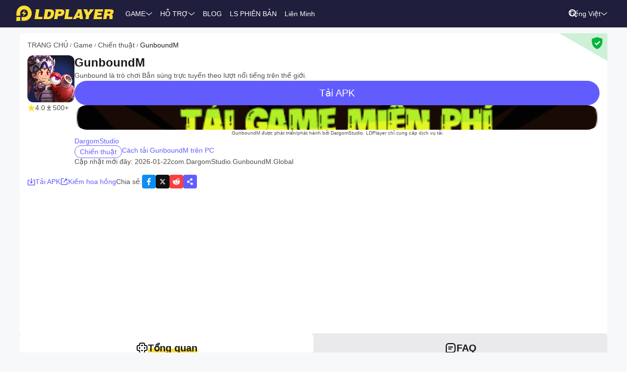

--- FILE ---
content_type: text/html; charset=utf-8
request_url: https://vi.ldplayer.net/games/gunboundm-on-pc.html
body_size: 99240
content:
<!DOCTYPE html><html lang="vi" dir="ltr"><head><meta charSet="utf-8"/><meta name="viewport" content="width=device-width, initial-scale=1"/><link rel="preload" as="image" imageSrcSet="https://res.ldrescdn.com/web/900x1600.webp 640w, https://res.ldrescdn.com/web/1080x2400.webp 768w, https://res.ldrescdn.com/web/2600x2600.webp 1920w, https://res.ldrescdn.com/web/3600x3600.webp 2560w" imageSizes="100vw" fetchPriority="high"/><link rel="preload" as="image" imageSrcSet="https://play-lh.googleusercontent.com/4Z96wyjtzxESWgMzsvDVim52HdFLZYtvb_SCHCb0nvj_AhOE7Cy0S4FaqiSIWW-QUC0e=w640 1x, https://play-lh.googleusercontent.com/4Z96wyjtzxESWgMzsvDVim52HdFLZYtvb_SCHCb0nvj_AhOE7Cy0S4FaqiSIWW-QUC0e=w1080 2x"/><link rel="stylesheet" href="https://res.ldrescdn.com/ldplayer-official/_next/static/chunks/609d114a4a2f5f40.css" data-precedence="next"/><link rel="stylesheet" href="https://res.ldrescdn.com/ldplayer-official/_next/static/chunks/5f3c0529e3003c7c.css" data-precedence="next"/><link rel="stylesheet" href="https://res.ldrescdn.com/ldplayer-official/_next/static/chunks/6101c4ebffb71d3b.css" data-precedence="next"/><style data-precedence="middle" data-href="responsive-style">html{ font-size: 4vw; }
@media (min-width: 768px) { html { font-size:2vw; } }
@media (min-width: 1024px) { html { font-size:min(16px,1.5625vw); } }
@media (min-width: 1280px) { html { font-size:min(16px,1.25vw); } }
@media (min-width: 1920px) { html { font-size:0.8334vw; } }</style><link rel="preload" as="script" fetchPriority="low" href="https://res.ldrescdn.com/ldplayer-official/_next/static/chunks/fd972ce63c3e72b5.js"/><script src="https://res.ldrescdn.com/ldplayer-official/_next/static/chunks/efc907b1ab86c016.js" async=""></script><script src="https://res.ldrescdn.com/ldplayer-official/_next/static/chunks/030b9a114b8c671e.js" async=""></script><script src="https://res.ldrescdn.com/ldplayer-official/_next/static/chunks/3d858539e125bf8c.js" async=""></script><script src="https://res.ldrescdn.com/ldplayer-official/_next/static/chunks/000acc5e342ae1cf.js" async=""></script><script src="https://res.ldrescdn.com/ldplayer-official/_next/static/chunks/c664320ac09192e0.js" async=""></script><script src="https://res.ldrescdn.com/ldplayer-official/_next/static/chunks/turbopack-4080a82a8191642a.js" async=""></script><script src="https://res.ldrescdn.com/ldplayer-official/_next/static/chunks/71ea310491b50104.js" async=""></script><script src="https://res.ldrescdn.com/ldplayer-official/_next/static/chunks/3704133a6b32f8ce.js" async=""></script><script src="https://res.ldrescdn.com/ldplayer-official/_next/static/chunks/0650b533a82243ca.js" async=""></script><script src="https://res.ldrescdn.com/ldplayer-official/_next/static/chunks/618ce5a7cf430490.js" async=""></script><script src="https://res.ldrescdn.com/ldplayer-official/_next/static/chunks/5a5ce0fe51b3192a.js" async=""></script><script src="https://res.ldrescdn.com/ldplayer-official/_next/static/chunks/600b0befa3c7ceba.js" async=""></script><script src="https://res.ldrescdn.com/ldplayer-official/_next/static/chunks/05bc81e7d412f54b.js" async=""></script><script src="https://res.ldrescdn.com/ldplayer-official/_next/static/chunks/0d87fd900d62281f.js" async=""></script><script src="https://res.ldrescdn.com/ldplayer-official/_next/static/chunks/12cf442bc1a0f8ab.js" async=""></script><script src="https://res.ldrescdn.com/ldplayer-official/_next/static/chunks/65db231b82fe13b9.js" async=""></script><script src="https://res.ldrescdn.com/ldplayer-official/_next/static/chunks/dac86dd3b6cc6a0e.js" async=""></script><script src="https://res.ldrescdn.com/ldplayer-official/_next/static/chunks/30bc83d26956d321.js" async=""></script><script src="https://res.ldrescdn.com/ldplayer-official/_next/static/chunks/d8d848ef9b277d94.js" async=""></script><script src="https://res.ldrescdn.com/ldplayer-official/_next/static/chunks/7d9c8596afe92187.js" async=""></script><script src="https://res.ldrescdn.com/ldplayer-official/_next/static/chunks/9f1218b2647e2a0d.js" async=""></script><script src="https://res.ldrescdn.com/ldplayer-official/_next/static/chunks/074ad26a84d92255.js" async=""></script><script src="https://res.ldrescdn.com/ldplayer-official/_next/static/chunks/7ed6ec89afb8e5f8.js" async=""></script><script src="https://res.ldrescdn.com/ldplayer-official/_next/static/chunks/1b1d219e989e11ba.js" async=""></script><script src="https://res.ldrescdn.com/ldplayer-official/_next/static/chunks/d2126f38ae0d0729.js" async=""></script><link rel="preload" href="https://res.ldrescdn.com/ldplayer-official/_next/static/chunks/609d114a4a2f5f40.css" as="stylesheet"/><link rel="preload" href="https://res.ldrescdn.com/ldplayer-official/_next/static/chunks/5f3c0529e3003c7c.css" as="stylesheet"/><link rel="preload" href="https://res.ldrescdn.com/ldplayer-official/_next/static/chunks/6101c4ebffb71d3b.css" as="stylesheet"/><link rel="preload" href="https://res.ldrescdn.com/fonts/LINE_Seed_Sans/index.css" as="style"/><link rel="preload" href="https://res.ldrescdn.com/fonts/LINE_Seed_Sans/index.css" as="stylesheet"/><link rel="preload" href="https://fundingchoicesmessages.google.com/i/pub-3593861583707338?ers=1" as="script" nonce="KeFO61U28iVeAQ6SwgBCOQ"/><link rel="preload" href="https://yandex.ru/ads/system/context.js" as="script"/><link rel="preconnect" href="https://res.ldrescdn.com"/><link rel="dns-prefetch" href="https://res.ldrescdn.com"/><link rel="preload" href="https://res.ldrescdn.com/fonts/LINE_Seed_Sans/index.css" as="style"/><meta name="theme-color" content="#f7f8fa"/><title>Tải và chơi GunboundM bản PC (giả lập)</title><meta name="description" content="Tải và chơi GunboundM qua LDPlayer trên PC, tầm hình rộng lớn, chơi bằng phím chuột, siêu mượt không bị giật lag"/><meta name="keywords" content="GunboundM phiên bản máy tính,GunboundM phiên bản PC,GunboundM phiên bản máy tính trên trinh giả lập,tải GunboundM phiên bản PC,chơi GunboundM trên PC"/><meta name="robots" content="index, follow"/><meta name="admaven-placement" content="Bqja8qjwG"/><link rel="canonical" href="https://vi.ldplayer.net/games/gunboundm-on-pc.html"/><link rel="alternate" hrefLang="x-default" href="https://www.ldplayer.net/games/gunboundm-on-pc.html"/><link rel="alternate" hrefLang="en" href="https://www.ldplayer.net/games/gunboundm-on-pc.html"/><link rel="alternate" hrefLang="zh-hant" href="https://www.ldplayer.tw/games/gunboundm-on-pc.html"/><link rel="alternate" hrefLang="ko" href="https://kr.ldplayer.net/games/com-DargomStudio-GunboundM-Global-on-pc.html"/><link rel="alternate" hrefLang="th" href="https://th.ldplayer.net/games/gunboundm-on-pc.html"/><link rel="alternate" hrefLang="pt-BR" href="https://pt.ldplayer.net/games/gunboundm-on-pc.html"/><link rel="alternate" hrefLang="es" href="https://es.ldplayer.net/games/gunboundm-on-pc.html"/><link rel="alternate" hrefLang="fr" href="https://fr.ldplayer.net/games/gunboundm-on-pc.html"/><link rel="alternate" hrefLang="id" href="https://id.ldplayer.net/games/gunboundm-on-pc.html"/><meta property="og:title" content="Tải và chơi GunboundM bản PC (giả lập)"/><meta property="og:description" content="Tải và chơi GunboundM qua LDPlayer trên PC, tầm hình rộng lớn, chơi bằng phím chuột, siêu mượt không bị giật lag"/><meta property="og:url" content="https://vi.ldplayer.net/games/gunboundm-on-pc.html"/><meta property="og:site_name" content="Tải và chơi GunboundM bản PC (giả lập)"/><meta property="og:image" content="https://play-lh.googleusercontent.com/HMHRJKvNmFZkGa1-uegLFQshXlrJi4VvRyz2ljV80Gqt5rGX20-DWUjHM6X-n_92tj4"/><meta property="og:type" content="website"/><meta name="twitter:card" content="summary_large_image"/><meta name="twitter:title" content="Tải và chơi GunboundM bản PC (giả lập)"/><meta name="twitter:description" content="Tải và chơi GunboundM qua LDPlayer trên PC, tầm hình rộng lớn, chơi bằng phím chuột, siêu mượt không bị giật lag"/><meta name="twitter:image" content="https://play-lh.googleusercontent.com/HMHRJKvNmFZkGa1-uegLFQshXlrJi4VvRyz2ljV80Gqt5rGX20-DWUjHM6X-n_92tj4"/><link rel="icon" href="https://res.ldrescdn.com/gw/static/ld_gw/assets/favicon.ico" type="image/x-icon" sizes="48x48"/><link rel="icon" href="https://res.ldrescdn.com/gw/static/ld_gw/assets/favicon.png" type="image/png" sizes="48x48"/><link rel="stylesheet" href="https://res.ldrescdn.com/fonts/LINE_Seed_Sans/index.css"/><script src="https://res.ldrescdn.com/ldplayer-official/_next/static/chunks/a6dad97d9634a72d.js" noModule=""></script></head><body class="bg-white-2 c-black-2"><img alt="" srcSet="https://res.ldrescdn.com/web/900x1600.webp 640w, https://res.ldrescdn.com/web/1080x2400.webp 768w, https://res.ldrescdn.com/web/2600x2600.webp 1920w, https://res.ldrescdn.com/web/3600x3600.webp 2560w" sizes="100vw" style="position:fixed;top:0;left:0;width:100%;height:99%;z-index:-1" fetchPriority="high"/><header id="layout-header" class="w-full h-14 c-white-1 relative z-999"><div class="h-14 w-full bg-dark-1"><div class="grid size-full px-8 lt-lg:hidden"><div class="grid-area-[1/1] w-fit flex items-center"><a class="" href="/"><span class="sr-only">home page</span><svg xmlns="http://www.w3.org/2000/svg" width="1em" height=".16em" fill="none" viewBox="0 0 1024 160" class="c-yellow-5 text-50"><path fill="currentColor" fill-rule="evenodd" d="M247.84 39.561h-43.29l8.561 6.102-16.587 96.209h80.185l4.815-23.976h-46.5l12.842-78.335zm153.515 43.223.433-6.916c0-8.542-2.37-16.22-6.421-21.941-4.051-5.696-9.096-8.9-16.027-11.187-3.363-1.246-7.006-2.568-11.236-3.204h-68.948l8.561 6.102-16.026 93.005-5.377 3.204h49.711c11.058 0 20.69-1.195 29.888-4.831s16.587-9.408 22.141-17.264c6.065-8.339 10.243-18.84 12.562-31.502l.713-5.466zm-35.06 6.636c-3.363 19.272-12.485 28.476-28.639 28.476h-8.026l9.631-54.359h6.421c7.975 0 13.071.661 16.434 3.204q5.045 3.813 5.045 12.738c0 2.873-.28 6.178-.866 9.916zm142.94-22.68c0-6.228-1.503-11.44-4.408-15.534-2.879-4.068-7.21-7.119-12.994-9.128-5.402-2.212-12.052-2.517-21.097-2.517h-60.947l9.911 7.043-17.097 90.946-7.236 4.322h40.105l6.421-31.985h17.632c28.104 0 44.156-11.365 48.768-34.603.586-3.178.942-5.975.942-8.569zm-37.658 15.256c-3.032 2.644-6.676 3.966-10.906 3.966h-15.593l4.815-22.425h11.211c10.498 0 15.008 2.416 15.008 8.467 0 4.017-1.529 7.373-4.535 9.992m76.158 35.9 12.842-78.335h-44.895l9.988 7.12-15.849 91.987-5.376 3.204h85l4.816-23.976h-46.526m104.212-78.335H640.71l8.128 5.797-49.94 93.717-4.714 2.822h35.29l6.421-12.788h33.684l1.605 12.788h33.684l-17.632-102.31h-35.289zm-6.396 67.148 17.632-36.765 4.816 36.765zm136.291-67.148h-11.237l7.44 5.289-20.256 28.273-11.236-33.562h-43.29l6.828 4.857 25.25 60.689-5.86 33.561-5.376 3.204h38.5l6.421-38.367 49.71-63.944zm72.183 62.343h41.685l4.816-23.976h-43.29l3.21-14.39h49.711l4.816-23.977h-91.396l7.084 5.035-17.683 94.047-5.427 3.254h91.395l4.816-23.975h-52.921l3.21-15.993zm163.685-20.035c3.79-6 6.29-13.653 6.29-21.51 0-7.297-3.52-12.102-9.33-15.89-5.83-3.789-15.742-4.882-30.749-4.882h-59.342l7.134 5.085-16.205 94.022-5.376 3.203h38.474l6.421-35.163h4.815c7.873 0 13.785.102 16.791 1.195 2.981 1.094 4.485 4.018 4.485 8.696l-1.147 11.645c-.586 4.322-.866 7.83-.866 10.5v3.102h35.285v-3.204c-1.63 0-2.8-.254-3.1-2.364l1.14-7.043 1.45-8.06c.59-4.322.51-7.22.51-9.712 0-5.466-.63-9.662-2.67-11.594-1.73-2.008-4.69-3.788-10.17-6 7.42-1.83 12.36-6.051 16.16-12.052zm-27.394-8.721c-.866 6.712-5.631 11.187-16.027 11.187h-16.026l4.815-20.772h16.027c2.115 0 4.331-.127 6.344.839s3.44 2.237 4.255 3.814c.816 1.576.918 3.025.612 4.932M8.001 152.017 0 160h47.953v-39.994H8zM87.879 0C44.207 0 8.74 35.112 8.026 78.665h-.025v27.993h39.952V78.665h.025c.713-21.484 18.294-38.671 39.927-38.671s39.952 17.899 39.952 39.993-17.887 39.994-39.952 39.994H61.279v39.994h26.626c44.13 0 79.904-35.824 79.904-80.013S132.01 0 87.879 0M61.253 85.632h23.492l-8.765 27.713 35.875-38.544H87.522l9.632-28.12-35.926 38.95z" clip-rule="evenodd"></path></svg></a><div class="flex h-full mis-4 flex-1 xl:mis-8"><div class="group flex items-center gap-x-1.2 px-2 xl:px-5 text-3.5"><div class="relative h-full flex-center of-hidden"><a class="h-full flex items-center" href="/games">GAME</a><span class="absolute inline-block content-empty bottom-0 left-0 w-full h-0 bg-#ffe500 rd-5px transition-all-200 group-hover:h-1"></span></div><svg xmlns="http://www.w3.org/2000/svg" width="1em" height=".5em" fill="none" viewBox="0 0 12 6" class="aspect-ratio-2/1 h-auto text-1em"><path stroke="#F5F5F5" stroke-linecap="round" d="M11 .539 6 4.873 1 .54"></path></svg><div class="absolute top-full z-9999 h-0 w-full of-hidden rd-1 transition-all-300" group-hover="size-auto"><a class="h-9 flex items-center bg-black-2 bg-op-90 c-gray-5 c-op-90 transition-all-100" un-hover="c-yellow-1 bg-black-1" group-hover="px-4" href="/games/upcoming-games.html">Đăng ký trước game mới</a><a class="h-9 flex items-center bg-black-2 bg-op-90 c-gray-5 c-op-90 transition-all-100" un-hover="c-yellow-1 bg-black-1" group-hover="px-4" href="/games/type/108.html">Hành động</a><a class="h-9 flex items-center bg-black-2 bg-op-90 c-gray-5 c-op-90 transition-all-100" un-hover="c-yellow-1 bg-black-1" group-hover="px-4" href="/games/type/103.html">Nhập vai</a><a class="h-9 flex items-center bg-black-2 bg-op-90 c-gray-5 c-op-90 transition-all-100" un-hover="c-yellow-1 bg-black-1" group-hover="px-4" href="/games/type/105.html">Phiêu lưu</a><a class="h-9 flex items-center bg-black-2 bg-op-90 c-gray-5 c-op-90 transition-all-100" un-hover="c-yellow-1 bg-black-1" group-hover="px-4" href="/games/type/102.html">Thông thường</a><a class="h-9 flex items-center bg-black-2 bg-op-90 c-gray-5 c-op-90 transition-all-100" un-hover="c-yellow-1 bg-black-1" group-hover="px-4" href="/games/type/101.html">Chiến thuật</a><a class="h-9 flex items-center bg-black-2 bg-op-90 c-gray-5 c-op-90 transition-all-100" un-hover="c-yellow-1 bg-black-1" group-hover="px-4" href="/games/type/165.html">Thể thao</a><a class="h-9 flex items-center bg-black-2 bg-op-90 c-gray-5 c-op-90 transition-all-100" un-hover="c-yellow-1 bg-black-1" group-hover="px-4" href="/games/type/104.html">Đua xe</a><a class="h-9 flex items-center bg-black-2 bg-op-90 c-gray-5 c-op-90 transition-all-100" un-hover="c-yellow-1 bg-black-1" group-hover="px-4" href="/games/type/164.html">Mô phỏng</a></div></div><div class="group flex items-center gap-x-1.2 px-2 xl:px-5 text-3.5"><div class="relative h-full flex-center of-hidden"><a class="h-full flex items-center" href="/support">HỖ TRỢ</a><span class="absolute inline-block content-empty bottom-0 left-0 w-full h-0 bg-#ffe500 rd-5px transition-all-200 group-hover:h-1"></span></div><svg xmlns="http://www.w3.org/2000/svg" width="1em" height=".5em" fill="none" viewBox="0 0 12 6" class="aspect-ratio-2/1 h-auto text-1em"><path stroke="#F5F5F5" stroke-linecap="round" d="M11 .539 6 4.873 1 .54"></path></svg><div class="absolute top-full z-9999 h-0 w-full of-hidden rd-1 transition-all-300" group-hover="size-auto"><a class="h-9 flex items-center bg-black-2 bg-op-90 c-gray-5 c-op-90 transition-all-100" un-hover="c-yellow-1 bg-black-1" group-hover="px-4" href="/blog/522.html">Tin tức: trình giả lập thế hệ mới LDPlayer 9</a><a class="h-9 flex items-center bg-black-2 bg-op-90 c-gray-5 c-op-90 transition-all-100" un-hover="c-yellow-1 bg-black-1" group-hover="px-4" href="/blog/how-to-enable-vt.html">Hướng dẫn bật VT</a><a class="h-9 flex items-center bg-black-2 bg-op-90 c-gray-5 c-op-90 transition-all-100" un-hover="c-yellow-1 bg-black-1" group-hover="px-4" href="/blog/how-to-switch-from-dual-graphics-to-discrete-graphics.html">Cách chuyển giữa nhiều card đồ họa</a><a class="h-9 flex items-center bg-black-2 bg-op-90 c-gray-5 c-op-90 transition-all-100" un-hover="c-yellow-1 bg-black-1" group-hover="px-4" href="/blog/264.html">MultiPlay (tạo và chạy nhiều tab giả lập)</a><a class="h-9 flex items-center bg-black-2 bg-op-90 c-gray-5 c-op-90 transition-all-100" un-hover="c-yellow-1 bg-black-1" group-hover="px-4" href="/blog/168.html">Multi Control (thao tác nhiều tab LDPlayer cùng lúc)</a><a class="h-9 flex items-center bg-black-2 bg-op-90 c-gray-5 c-op-90 transition-all-100" un-hover="c-yellow-1 bg-black-1" group-hover="px-4" href="/blog/175.html">Ghi chép hành động (ghi tập lệnh)</a><a class="h-9 flex items-center bg-black-2 bg-op-90 c-gray-5 c-op-90 transition-all-100" un-hover="c-yellow-1 bg-black-1" group-hover="px-4" href="/blog/202.html">Cách quay clip trên giả lập LDPlayer</a><a class="h-9 flex items-center bg-black-2 bg-op-90 c-gray-5 c-op-90 transition-all-100" un-hover="c-yellow-1 bg-black-1" group-hover="px-4" href="/blog/106.html">Hướng dẫn cài đặt macro (tập lệnh) bằng bàn phím trên giả lập LDPlayer</a></div></div><div class="group flex items-center gap-x-1.2 px-2 xl:px-5 text-3.5"><div class="relative h-full flex-center of-hidden"><a class="h-full flex items-center" href="/blog">BLOG</a><span class="absolute inline-block content-empty bottom-0 left-0 w-full h-0 bg-#ffe500 rd-5px transition-all-200 group-hover:h-1"></span></div></div><div class="group flex items-center gap-x-1.2 px-2 xl:px-5 text-3.5"><div class="relative h-full flex-center of-hidden"><a class="h-full flex items-center" href="/other/version-history-and-release-notes.html">LS PHIÊN BẢN</a><span class="absolute inline-block content-empty bottom-0 left-0 w-full h-0 bg-#ffe500 rd-5px transition-all-200 group-hover:h-1"></span></div></div><div class="group flex items-center gap-x-1.2 px-2 xl:px-5 text-3.5"><div class="relative h-full flex-center of-hidden"><a class="h-full flex items-center" href="/affiliate">Liên Minh</a><span class="absolute inline-block content-empty bottom-0 left-0 w-full h-0 bg-#ffe500 rd-5px transition-all-200 group-hover:h-1"></span></div></div><div class="group flex items-center gap-x-1.2 px-2 xl:px-5 text-3.5"><div class="relative h-full flex-center of-hidden"><div class="h-full flex items-center" rel="nofollow" target="_blank"></div><span class="absolute inline-block content-empty bottom-0 left-0 w-full h-0 bg-#ffe500 rd-5px transition-all-200 group-hover:h-1"></span></div></div></div></div><div class="grid-area-[1/1] h-full w-fit flex items-center justify-self-end"><div class="relative rd-4 transition-all-300 bg-transparent"><div class="transition-all-300 relative w-0"><div class="w-full pis-4 pie-10"><input type="text" class="h-8 w-full bg-transparent text-4 c-black-2 placeholder:c-black-3" placeholder="Tìm kiếm game / tin tức / hướng dẫn / khắc phục lỗi"/></div><div class="absolute-center-end transition-all-300 cursor-pointer p-2 pie-4 z-1 c-white-1"><svg xmlns="http://www.w3.org/2000/svg" width="1em" height="1em" fill="none" viewBox="0 0 44 44" class="text-4"><circle cx="20" cy="20" r="17" stroke="currentColor" stroke-width="6"></circle><path stroke="currentColor" stroke-linecap="round" stroke-linejoin="round" stroke-width="6" d="m41 41-2-2"></path></svg></div></div><div class="absolute-top-start w-full rd-4 bg-white-1 shadow-xl transition-all-300 of-hidden pointer-events-none"></div></div><!--$?--><template id="B:0"></template><div class="h-full flex"></div><!--/$--><a class="btnDownload download-ldplayer" href="https://res.ldrescdn.com/download/LDPlayer9.exe?n=LDPlayer9_vi_1381_ld.exe"><span class="sr-only">download ldplayer</span><div class="hidden h-0 min-w-0 w-0 of-hidden whitespace-nowrap rd-6.25 text-center text-3.5 lh-8 op-0 transition-all-300 lg:block ld-button-yellow">Tải LDPlayer ngay</div></a></div></div></div></header><main class="flex-1"><script>(self.__next_s=self.__next_s||[]).push(["https://yandex.ru/ads/system/context.js",{"async":true}])</script><script>(self.__next_s=self.__next_s||[]).push([0,{"children":"window.yaContextCb = window.yaContextCb || []"}])</script><!--$--><!--/$--><script type="application/ld+json">{"@context":"https://schema.org","@type":"MobileApplication","name":"GunboundM","description":"Tải và chơi GunboundM qua LDPlayer trên PC, tầm hình rộng lớn, chơi bằng phím chuột, siêu mượt không bị giật lag","url":"https://vi.ldplayer.net/games/gunboundm-on-pc.html","image":"https://play-lh.googleusercontent.com/HMHRJKvNmFZkGa1-uegLFQshXlrJi4VvRyz2ljV80Gqt5rGX20-DWUjHM6X-n_92tj4","operatingSystem":"Windows, Android","applicationCategory":"GameApplication, MultimediaApplication","genre":["101"],"aggregateRating":{"@type":"AggregateRating","ratingValue":"4","bestRating":"5","ratingCount":185},"author":{"@type":"Organization","name":"KLab"},"offers":{"@type":"Offer","price":"0","priceCurrency":"USD"}}</script><div id="tool-anchor" data-share="facebook,X_dark,reddit" class="mb-15 w-full flex flex-col py-3 view-content" lt-lg="gap-2" un-lg="flex-row gap-4"><div class="w-full flex flex-1 flex-col gap-2 of-hidden"><section class="relative of-hidden card-box"><script type="application/ld+json">{"@context":"https://schema.org","@type":"BreadcrumbList","itemListElement":[{"@type":"ListItem","position":1,"item":"https://vi.ldplayer.net/","url":"https://vi.ldplayer.net/","name":"TRANG CHỦ"},{"@type":"ListItem","position":2,"item":"https://vi.ldplayer.net/games/list","url":"https://vi.ldplayer.net/games/list","name":"Game"},{"@type":"ListItem","position":3,"item":"https://vi.ldplayer.net/games/type/101.html","url":"https://vi.ldplayer.net/games/type/101.html","name":"Chiến thuật"},{"@type":"ListItem","position":4,"item":"https://vi.ldplayer.net/games/gunboundm-on-pc.html","url":"https://vi.ldplayer.net/games/gunboundm-on-pc.html","name":"GunboundM"}]}</script><div class="flex mb-3 text-3.5 ltr:pr-2 rtl:pl-2"><p class="inline-flex items-center c-black-3 lh-1.25em [&amp;:last-child_.separator]:hidden"><a class="transition-all-150 hover:c-black-2 ws-nowrap" href="/">TRANG CHỦ</a><span class="separator mx-1 text-0.7em">/</span></p><p class="inline-flex items-center c-black-3 lh-1.25em [&amp;:last-child_.separator]:hidden"><a class="transition-all-150 hover:c-black-2 ws-nowrap" href="/games/list">Game</a><span class="separator mx-1 text-0.7em">/</span></p><p class="inline-flex items-center c-black-3 lh-1.25em [&amp;:last-child_.separator]:hidden"><a class="transition-all-150 hover:c-black-2 ws-nowrap" href="/games/type/101.html">Chiến thuật</a><span class="separator mx-1 text-0.7em">/</span></p><p class="inline-flex items-center c-black-3 lh-1.25em [&amp;:last-child_.separator]:hidden"><span class="transition-all-150 hover:c-black-2 c-black-2 line-clamp-1 ws-normal">GunboundM</span></p></div><div class="mb-5 flex" lt-md="flex-col" un-md="flex-row gap-x-6"><div class="flex-shrink-0 flex-col lt-md:flex-center md:items-start"><img alt="GunboundM" loading="lazy" width="96" height="96" decoding="async" data-nimg="1" class="size-24 rd-3 text-center" style="color:transparent" srcSet="https://play-lh.googleusercontent.com/ze0ILuirZxClLJ5a3j2ByrPZU37K5znXCVDANXbvQEfGpbj5ruOrUja_GrwB1ec03lk=w96 1x, https://play-lh.googleusercontent.com/ze0ILuirZxClLJ5a3j2ByrPZU37K5znXCVDANXbvQEfGpbj5ruOrUja_GrwB1ec03lk=w256 2x" src="https://play-lh.googleusercontent.com/ze0ILuirZxClLJ5a3j2ByrPZU37K5znXCVDANXbvQEfGpbj5ruOrUja_GrwB1ec03lk=w256"/><div class="flex" lt-md="my-3 flex-row items-center gap-4" un-md="mt-3 flex-col gap-2"><span class="flex items-center gap-1"><svg xmlns="http://www.w3.org/2000/svg" width="1em" height=".938em" fill="none" viewBox="0 0 16 15" class="text-4 c-yellow-5"><path fill="currentColor" d="m8 0 2.116 5.088 5.493.44-4.185 3.584 1.278 5.36L8 11.6l-4.702 2.872 1.278-5.36L.392 5.528l5.492-.44z"></path></svg><span class="text-3.5 c-black-3">4.0</span></span><span class="flex items-center gap-1"><svg xmlns="http://www.w3.org/2000/svg" width="1em" height="1em" viewBox="0 0 24 24" class="text-4 c-black-3"><path fill="currentColor" d="M6 18h12v2H6zm5-14v8.586L6.707 8.293 5.293 9.707 12 16.414l6.707-6.707-1.414-1.414L13 12.586V4z"></path></svg><span class="text-3.5 c-black-3">500+</span></span></div></div><div class="flex flex-1 flex-col gap-y-2.5"><h2 class="line-clamp-1 text-6 font-600 lh-1.25em lt-md:text-center md:text-7.5">GunboundM</h2><p class="text-3.5 c-black-3 lh-5.5 lt-md:text-center">Gunbound là trò chơi Bắn súng trực tuyến theo lượt nổi tiếng trên thế giới.</p><div class="flex flex-col gap-3 md:hidden"><a target="_blank" class="btnDownload common-btn h-12.5 w-full flex-center rd-7.5 bg-purple-5 text-5 c-white-1" href="https://apk.ldplayer.net/vi/games/gunboundm-apk.html">Tải APK</a><a class="btnDownload common-btn h-12.5 w-full rd-7.5 bg-cover bg-center bg-no-repeat" style="background-image:url(https://res.ldrescdn.com/rms/upload/vn/hir1ilqi94s-1768526008.png)" href="https://res.ldrescdn.com/download/corp/com.heroslandsea.ld/100010-100012-com.heroslandsea.ld.apk"><span class="sr-only">recommend</span></a><p class="text-center text-2.5 c-black-3 lh-3.5">GunboundM được phát triển/phát hành bởi DargomStudio. LDPlayer chỉ cung cấp dịch vụ tải</p></div><a class="text-3.5 c-purple-5 lh-4.5 transition-all-100 hover:c-purple-6" href="/developers/DargomStudio.html">DargomStudio</a><div class="flex gap-4" lt-md="flex-col" un-md="items-center justify-between"><div class="flex flex-shrink-0 gap-1"><a class="h-6 w-fit flex-center rd-5 px-2.5 text-3.5 ld-tag-purple-outline" href="/games/type/101.html">Chiến thuật</a></div><div class="line-clamp-1 cursor-pointer text-3.5 c-purple-5 lh-5 transition-all-100 hover:c-purple-6">Cách tải GunboundM trên PC</div></div><div class="flex gap-2" lt-md="flex-col" un-md="items-center justify-between"><div class="text-3.5 c-black-3">Cập nhật mới đây: 2026-01-22</div><div class="text-3.5 c-black-3">com.DargomStudio.GunboundM.Global</div></div></div></div><a class="download btnDownload mb-5 hidden md:block" href="/games/download/gunboundm-on-pc.html"><button type="button" class="ld-button h-12.5 w-full rd-8 text-4.5 font-600 ld-button-yellow"><h1 class="max-w-full flex items-center of-hidden text-ellipsis ws-nowrap">Tải <span class="flex-1 of-hidden text-ellipsis ws-nowrap"> <!-- -->GunboundM<!-- --> </span> Trên PC</h1></button></a><div class="flex items-center justify-between"><div class="flex gap-10"><a target="_blank" class="flex-center gap-1 text-3.5 c-purple-5 transition-all-100 lt-md:hidden hover:c-purple-6" href="https://apk.ldplayer.net/vi/games/gunboundm-apk.html"><svg xmlns="http://www.w3.org/2000/svg" width="1em" height="1em" fill="none" viewBox="0 0 16 16" class="text-4 c-current"><path fill="currentColor" d="M5.755 8.3c-.384 0-.6.44-.368.744l2.238 2.931c.186.243.551.243.736 0L10.6 9.044a.463.463 0 0 0-.368-.744z"></path><path stroke="currentColor" stroke-linecap="round" stroke-linejoin="round" stroke-width="1.5" d="M7.996 1.709v7.407"></path><path stroke="currentColor" stroke-linecap="round" stroke-width="1.5" d="M4.291 5H2.07a.74.74 0 0 0-.74.74v8.52c0 .408.33.74.74.74H13.92a.74.74 0 0 0 .74-.74V5.74a.74.74 0 0 0-.74-.74h-2.222"></path></svg><span>Tải APK</span></a><span class="flex-center gap-1 text-3.5 c-purple-5 transition-all-100 lt-md:hidden hover:c-purple-6 cursor-pointer" type="button" aria-haspopup="dialog" aria-expanded="false" aria-controls="radix-_R_9gb6auqbsnpfaivb_" data-state="closed"><svg xmlns="http://www.w3.org/2000/svg" width="1em" height="1em" fill="none" viewBox="0 0 16 16" class="text-4 c-current"><path stroke="currentColor" stroke-linecap="round" stroke-width="1.5" d="M6.286 2H2.923A.923.923 0 0 0 2 2.923v10.154c0 .51.413.923.923.923h10.154c.51 0 .923-.413.923-.923V9.714M7.077 8.923l5.539-5.538"></path><path fill="currentColor" stroke="currentColor" stroke-linecap="round" stroke-linejoin="round" stroke-width="0.923" d="M13.539 2.461H9.846l3.693 3.693z"></path></svg><span>Kiếm hoa hồng</span></span></div><div class="flex flex-1 items-center lt-md:justify-between md:justify-end"><span class="text-3.5 c-black-3 md:hidden">Chia sẻ<!-- -->:</span><div class="inline-flex gap-3"><div class="of-hidden inline-block cursor-pointer size-7 rd-1 text-4" style="background-position:0% 0%;background-size:1600% auto;background-image:url(https://res.ldrescdn.com/ldplayer-official/_next/static/media/tp-icon.4fa3c07b.webp)"></div><div class="of-hidden inline-block cursor-pointer size-7 rd-1 text-4" style="background-position:13.333333333333334% 0%;background-size:1600% auto;background-image:url(https://res.ldrescdn.com/ldplayer-official/_next/static/media/tp-icon.4fa3c07b.webp)"></div><div class="of-hidden inline-block cursor-pointer size-7 rd-1 text-4" style="background-position:6.666666666666667% 0%;background-size:1600% auto;background-image:url(https://res.ldrescdn.com/ldplayer-official/_next/static/media/tp-icon.4fa3c07b.webp)"></div><div class="bg-purple-5 flex-center c-white-1 cursor-pointer size-7 rd-1 text-4" type="button" aria-haspopup="dialog" aria-expanded="false" aria-controls="radix-_R_1agb6auqbsnpfaivb_" data-state="closed"><svg xmlns="http://www.w3.org/2000/svg" width="1em" height="1em" fill="none" viewBox="0 0 18 18" class="text-1em"><path fill="currentColor" fill-rule="evenodd" d="M11.885 6.615a2.604 2.604 0 1 0-2.29-1.363l-3.2 2.203a2.604 2.604 0 1 0 .084 3.634l4.026 2.333a2.605 2.605 0 1 0 5.11.713 2.604 2.604 0 0 0-4.575-1.703L7.05 10.12a2.6 2.6 0 0 0-.04-1.722l3.33-2.29c.432.319.966.508 1.545.508" clip-rule="evenodd"></path></svg></div></div></div></div><div class="absolute h-16.5 w-28 rotate-30 bg-#07B53B bg-op-20 -right-6 -top-8.25"></div><div class="absolute right-2 top-1.75 cursor-pointer" type="button" aria-haspopup="dialog" aria-expanded="false" aria-controls="radix-_R_2kb6auqbsnpfaivb_" data-state="closed"><svg xmlns="http://www.w3.org/2000/svg" width="1em" height="1em" fill="none" viewBox="0 0 26 26" class="text-6.5"><path fill="#07B53B" d="M2.32 5.439c0-.825.544-1.552 1.337-1.783l8.826-2.576c.34-.099.701-.099 1.041 0l8.817 2.576a1.86 1.86 0 0 1 1.336 1.783v5.002c0 6.513-4.04 12.318-10.094 14.604a1.65 1.65 0 0 1-1.166 0A15.615 15.615 0 0 1 2.32 10.438z"></path><path fill="#fff" fill-rule="evenodd" d="M18.674 9.45a1.16 1.16 0 0 1 0 1.64L12.764 17a1.16 1.16 0 0 1-1.641 0l-2.73-2.729a1.16 1.16 0 1 1 1.642-1.641l1.909 1.908 5.088-5.089a1.16 1.16 0 0 1 1.642 0" clip-rule="evenodd"></path></svg></div></section><div class="bg-white-1 rd-1 h-280px"><ins class="adsbygoogle h-full" style="display:block;margin:auto" data-ad-client="ca-pub-3593861583707338" data-ad-slot="9194752524" data-ad-format="fluid" data-full-width-responsive="true"></ins></div><section class=""><ul class="relative z-0 h-15 w-full flex rd-t-2 bg-#eaeaed"><li class="flex-1 flex-center gap-1 z-1 transition-150 rd-t-2 cursor-pointer lt-md:flex-[1.75] bg-white-1"><img alt="" loading="lazy" width="24" height="24" decoding="async" data-nimg="1" class="inline-block shrink-0 lh-none text-6" style="color:transparent" src="https://res.ldrescdn.com/ldplayer-official/_next/static/media/content-tab-1.ede04aa2.svg"/><p un-before="ld-nav-item-before h-2" class="ld-nav-item text-5 font-600 c-black-2 lt-md:of-hidden">Tổng quan</p></li><li class="flex-1 flex-center gap-1 z-1 transition-150 rd-t-2 cursor-pointer"><img alt="" loading="lazy" width="24" height="24" decoding="async" data-nimg="1" class="inline-block shrink-0 lh-none text-6" style="color:transparent" src="https://res.ldrescdn.com/ldplayer-official/_next/static/media/content-tab-2.6b8aa031.svg"/><p un-before="ld-nav-item-before" class="ld-nav-item text-5 font-600 c-black-2 lt-md:of-hidden lt-md:w-0">FAQ</p></li></ul><div class="w-full transform-gpu"><div class="card-box w-full"><div class="flex flex-col w-full"><div class="relative"><div class="grid grid-rows-[0fr] of-hidden op-0 transition-all-300 min-h-36 op-100"><span class="min-h-0"><div><h2 class="mb-2 text-4 c-black-2 font-600">Chơi GunboundM trên PC với giả lập nhẹ LDPlayer</h2><article class="rich-text-module__KFTknG__richText mb-10 flex-1" lang="vi"><body><p>GunboundM là game Chiến thuật, được phát hành bởi DargomStudio, giả lập LDPlayer là nền tảng tuyệt vời để chơi GunboundM trên máy tính Windows. Với hiệu năng siêu đỉnh, LDPlayer sẽ giúp bạn nâng tầm trải nghiệm gaming lên tầm cao mới trong GunboundM.</p>

<p>Khi chơi GunboundM trên máy tính, bạn sẽ được tận hưởng thú vị gaming hoàn hảo với giả lập LDPlayer. Sử dụng tính năng ghi chép hành động (ghi lệnh script) để lặp lại những bước thao tác và nhiệm vụ daily sẽ giúp bạn tăng cấp nhanh hơn, đồng thời sẽ giúp thu thập tài nguyên hiệu quả hơn.</p>

<p>Ngoài ra, nếu bạn cần click liên tục trong game hoặc phải lặp lại skill, thì tính năng macro sẽ rất bổ ích. Chỉ cần 1 lần nhấn phím là sẽ giúp bạn dễ dàng hoàn tất hạ gục kẻ địch nhanh như chớp! </p>

<p>Nếu bạn muốn nuôi nhiều acc, thì tính năng đa nhiệm (multi play) và tính năng đồng bộ (multi control) sẽ là trợ thủ đã tay dành cho bạn. Bạn có thể vừa chơi acc chính vừa chạy acc phụ để nâng cấp hoặc khỏe lên siêu nhanh. Hãy tải và chơi GunboundM trên máy tính ngay bây giờ!</p>■ GunboundM là trò chơi Người chơi vs Người chơi trên toàn thế giới!<br>- Bạn có thể cưỡi trên Xe tăng với nhiều loại vũ khí khác nhau và chiến đấu chống lại Xe tăng của người chơi khác.<br>- Một đội phải bao gồm ba loại Xe tăng khác nhau.<br>- Gunboundm hỗ trợ cạnh tranh theo mùa và phần thưởng.<br><br>■ GounboundM rất dễ chơi nhưng có nhiều điều thú vị về mặt chiến lược!<br>- GunboundM hỗ trợ trận chiến chiến lược của Xe tăng với nhiều loại vũ khí khác nhau.<br>- Bạn có thể chơi hơn 40 Xe tăng có hơn 120 vũ khí.<br>- Các đám mây hiệu ứng và vật tổ sẽ tạo hiệu ứng đặc biệt cho tên lửa.<br><br>■ GunboundM mới hỗ trợ nhiều nền tảng!<br>- Bạn có thể chơi Gunbound trên Điện thoại thông minh của mình.<br>- GunbounM là phiên bản mới nhất có các tính năng mới tuyệt vời.<br>- Mọi người đều có Điện thoại chơi cùng nhau.<br><br>■ Bạn có thể thu thập nhiều Xe tăng và tay đua Avatar!<br>- Những tay đua Avatar đẹp dễ thương và xinh xắn đang chờ bạn.<br>- Tất cả các tay đua Avatar đều có những kỹ năng đặc biệt và đa dạng.<br>- Tìm Hình đại diện có thể hiệu quả trong chiến lược của bạn.<br><br><br>* Trang web ngoại tuyến http://cafe.naver.com/gunboundm</body></article><script id="clearStyle-special-vt-blog-content">document.addEventListener('DOMContentLoaded', () => {
            const richText = document.getElementById('special-vt-blog-content')
            if (richText) {
              richText.removeAttribute('style');
              const allElements = richText.querySelectorAll('*')
              allElements.forEach((el) => {
                if(el.style){
                  el.removeAttribute('style');
                }
              })
            }
        })</script></div></span></div><div class="absolute-bottom-start z-1 h-6 w-full from-transparent to-white-1 bg-gradient-to-b"></div></div><div class="h-8 flex cursor-pointer items-center justify-end text-3.5 c-purple-5 hover:c-purple-6"><span>Còn nhiều</span><svg xmlns="http://www.w3.org/2000/svg" width="1em" height="1em" fill="none" viewBox="0 0 14 14" class="text-1em mis-1"><path stroke="currentColor" stroke-linecap="round" stroke-linejoin="round" stroke-width="1.5" d="M11.9 5.25 6.95 10.2 2 5.25"></path></svg></div><div class="w-full flex flex-1 flex-col"><div class="mb-4 flex flex-col gap-2 text-4 lh-6"><h2 class="c-black-2 font-600">Hình ảnh &amp; video của GunboundM bản PC</h2><div class="c-black-3">Sử dụng giả lập LDPlayer tải và chơi GunboundM trên PC, tận hưởng tầm nhìn rộng rãi, đồ họa sắc nét, kỹ năng và hiệu ứng chiến đấu đẹp mắt. Hãy trải nghiệm gaming hoàn hảo cùng giả lập LDPlayer ngay.</div></div><section class="flex-1 w-full"><div class="of-hidden rd-2"><div class="mis--4 flex transform-gpu touch-pan-y touch-pinch-zoom"><div class="flex-shrink-0 min-w-0 pis-4"><div data-video="https://play.google.com/video/lava/web/player/yt:movie:Y7c6Yzp1m4k?autoplay=1&amp;embed=play" class="group relative cursor-pointer of-hidden rd-2"><img alt="" loading="eager" width="445" height="250" decoding="async" data-nimg="1" class="h-62.5 w-auto" style="color:transparent" srcSet="https://play-lh.googleusercontent.com/4Z96wyjtzxESWgMzsvDVim52HdFLZYtvb_SCHCb0nvj_AhOE7Cy0S4FaqiSIWW-QUC0e=w640 1x, https://play-lh.googleusercontent.com/4Z96wyjtzxESWgMzsvDVim52HdFLZYtvb_SCHCb0nvj_AhOE7Cy0S4FaqiSIWW-QUC0e=w1080 2x" src="https://play-lh.googleusercontent.com/4Z96wyjtzxESWgMzsvDVim52HdFLZYtvb_SCHCb0nvj_AhOE7Cy0S4FaqiSIWW-QUC0e=w1080"/><img alt="" loading="lazy" width="60" height="60" decoding="async" data-nimg="1" class="inline-block shrink-0 lh-none absolute-center-center size-15 text-15 transition-all-300 group-hover:scale-120" style="color:transparent" src="https://res.ldrescdn.com/ldplayer-official/_next/static/media/video-play-reverse.1e0fa029.svg"/></div></div><div class="flex-shrink-0 min-w-0 pis-4"><div class="group relative cursor-zoom-in of-hidden rd-2"><img data-zoomable="true" alt="" loading="lazy" width="445" height="250" decoding="async" data-nimg="1" class="h-62.5 w-auto" style="color:transparent" srcSet="https://play-lh.googleusercontent.com/HMHRJKvNmFZkGa1-uegLFQshXlrJi4VvRyz2ljV80Gqt5rGX20-DWUjHM6X-n_92tj4=w640 1x, https://play-lh.googleusercontent.com/HMHRJKvNmFZkGa1-uegLFQshXlrJi4VvRyz2ljV80Gqt5rGX20-DWUjHM6X-n_92tj4=w1080 2x" src="https://play-lh.googleusercontent.com/HMHRJKvNmFZkGa1-uegLFQshXlrJi4VvRyz2ljV80Gqt5rGX20-DWUjHM6X-n_92tj4=w1080"/></div></div><div class="flex-shrink-0 min-w-0 pis-4"><div class="group relative cursor-zoom-in of-hidden rd-2"><img data-zoomable="true" alt="" loading="lazy" width="445" height="250" decoding="async" data-nimg="1" class="h-62.5 w-auto" style="color:transparent" srcSet="https://play-lh.googleusercontent.com/4Z96wyjtzxESWgMzsvDVim52HdFLZYtvb_SCHCb0nvj_AhOE7Cy0S4FaqiSIWW-QUC0e=w640 1x, https://play-lh.googleusercontent.com/4Z96wyjtzxESWgMzsvDVim52HdFLZYtvb_SCHCb0nvj_AhOE7Cy0S4FaqiSIWW-QUC0e=w1080 2x" src="https://play-lh.googleusercontent.com/4Z96wyjtzxESWgMzsvDVim52HdFLZYtvb_SCHCb0nvj_AhOE7Cy0S4FaqiSIWW-QUC0e=w1080"/></div></div><div class="flex-shrink-0 min-w-0 pis-4"><div class="group relative cursor-zoom-in of-hidden rd-2"><img data-zoomable="true" alt="" loading="lazy" width="445" height="250" decoding="async" data-nimg="1" class="h-62.5 w-auto" style="color:transparent" srcSet="https://play-lh.googleusercontent.com/n5QJYnH3tIKHZwzQ3nC5E7VsXGesm6X5XUrU2MV95Tmj9vVdloN_sl33GA6AiGL-09mi=w640 1x, https://play-lh.googleusercontent.com/n5QJYnH3tIKHZwzQ3nC5E7VsXGesm6X5XUrU2MV95Tmj9vVdloN_sl33GA6AiGL-09mi=w1080 2x" src="https://play-lh.googleusercontent.com/n5QJYnH3tIKHZwzQ3nC5E7VsXGesm6X5XUrU2MV95Tmj9vVdloN_sl33GA6AiGL-09mi=w1080"/></div></div><div class="flex-shrink-0 min-w-0 pis-4"><div class="group relative cursor-zoom-in of-hidden rd-2"><img data-zoomable="true" alt="" loading="lazy" width="445" height="250" decoding="async" data-nimg="1" class="h-62.5 w-auto" style="color:transparent" srcSet="https://play-lh.googleusercontent.com/au5FwTZLVh-RW97kl8Ks6Z8AKO1tKL0NR6SXECEPoLGxQy_ExSi_82WDx7AlDbg4u90=w640 1x, https://play-lh.googleusercontent.com/au5FwTZLVh-RW97kl8Ks6Z8AKO1tKL0NR6SXECEPoLGxQy_ExSi_82WDx7AlDbg4u90=w1080 2x" src="https://play-lh.googleusercontent.com/au5FwTZLVh-RW97kl8Ks6Z8AKO1tKL0NR6SXECEPoLGxQy_ExSi_82WDx7AlDbg4u90=w1080"/></div></div></div></div></section></div></div></div><div class="card-box w-full hidden"><div class="flex flex-col gap-4"><div class="rd-2 bg-gray-5 p-5"><div class="flex cursor-pointer items-center justify-between gap-2 transition-all-150"><h3 class="text-4 c-black-2 font-600 lh-6 hover:c-purple-5">Sử dụng LDPlayer chơi GunboundM có an toàn, hợp lệ?</h3><p class="flex-center flex-shrink-0 gap-1 c-purple-5"><span class="text-3.5 lt-md:hidden">Còn nhiều</span><svg xmlns="http://www.w3.org/2000/svg" width="1em" height="1em" fill="none" viewBox="0 0 14 14" class="text-4 transition-all-150"><path stroke="currentColor" stroke-linecap="round" stroke-linejoin="round" stroke-width="1.5" d="M11.9 5.25 6.95 10.2 2 5.25"></path></svg></p></div><div class="grid grid-rows-[0fr] of-hidden op-0 transition-all-300"><span class="min-h-0"><div class="mt-6 text-4 c-black-3 lh-6 [&amp;_a:hover]:c-purple-6 [&amp;_a]:c-purple-5">Phần mềm giả lập LDPlayer tuân thủ Quy định chung về bảo mật thông tin GDPR. Chúng tôi hứa hẹn: trước khi được cấp phép và đồng ý từ người chơi, khi người chơi đang chơi GunboundM, LDPlayer tuyệt đối không cài đặt ứng dụng bất kỳ hoặc xâm phạm thông tin riêng tư người chơi, tuyệt đối không đào coin trên máy tính người chơi. Thông tin cụ thể, vui lòng truy cập <a href="/blog/212.html" target="_blank">Câu hỏi thường gặp về bảo mật của giả lập LDPlayer</a>.<br/>
LDPlayer là giả lập đáng tin cậy bởi hàng nghìn công ty game toàn cầu. Với nhiều đặc điểm như: nhẹ, nhanh, mượt, hỗ trợ tuyệt vời 1 triệu + game và 19 ngôn ngữ, LDPlayer đã được sử dụng rộng rãi trên toàn cầu với 200+ quốc gia & khu vực bởi đông đảo người chơi, tổng lượt tải đạt 270 triệu +. Ngoài ra, sản phẩm trọng tâm - giả lập LDPlayer 9 được nghiên cứu và phát triển dựa trên Android 9, dù máy tính người chơi là CPU Intel hay AMD, đều sẽ tận hưởng được trải nghiệm gaming tuyệt vời nhất trong GunboundM với hiệu năng cực cao.</div></span></div></div><div class="rd-2 bg-gray-5 p-5"><div class="flex cursor-pointer items-center justify-between gap-2 transition-all-150"><h3 class="text-4 c-black-2 font-600 lh-6 hover:c-purple-5">Sau khi sử dụng LDPlayer chơi GunboundM trên PC, tôi có thể đồng bộ dữ liệu game của mình khi chơi trên nền tảng khác?</h3><p class="flex-center flex-shrink-0 gap-1 c-purple-5"><span class="text-3.5 lt-md:hidden">Còn nhiều</span><svg xmlns="http://www.w3.org/2000/svg" width="1em" height="1em" fill="none" viewBox="0 0 14 14" class="text-4 transition-all-150"><path stroke="currentColor" stroke-linecap="round" stroke-linejoin="round" stroke-width="1.5" d="M11.9 5.25 6.95 10.2 2 5.25"></path></svg></p></div><div class="grid grid-rows-[0fr] of-hidden op-0 transition-all-300"><span class="min-h-0"><div class="mt-6 text-4 c-black-3 lh-6 [&amp;_a:hover]:c-purple-6 [&amp;_a]:c-purple-5">Khi bạn sử dụng giả lập LDPlayer chơi GunboundM trên PC, thực ra là LDPlayer đang mô phỏng môi trường thiết bị Android trên máy tính, vẫn phải dùng file cài đặt game Android như trên điện thoại. Dù bạn đang sử dụng nền tảng Android với hãng smartphone nào, nếu bạn đã liên kết tài khoản game, khi đăng nhập game là sẽ tự động đồng bộ dữ liệu của tài khoản game đó. Xin lưu ý: nếu bạn sử dụng file cài đặt game bản iOS, cần làm rõ dữ liệu game giữa nền tảng iOS và Android có liên thông với nhau hay không.</div></span></div></div><div class="rd-2 bg-gray-5 p-5"><div class="flex cursor-pointer items-center justify-between gap-2 transition-all-150"><h3 class="text-4 c-black-2 font-600 lh-6 hover:c-purple-5">Cấu hình đề nghị khi chơi GunboundM trên PC?</h3><p class="flex-center flex-shrink-0 gap-1 c-purple-5"><span class="text-3.5 lt-md:hidden">Còn nhiều</span><svg xmlns="http://www.w3.org/2000/svg" width="1em" height="1em" fill="none" viewBox="0 0 14 14" class="text-4 transition-all-150"><path stroke="currentColor" stroke-linecap="round" stroke-linejoin="round" stroke-width="1.5" d="M11.9 5.25 6.95 10.2 2 5.25"></path></svg></p></div><div class="grid grid-rows-[0fr] of-hidden op-0 transition-all-300"><span class="min-h-0"><div class="mt-6 text-4 c-black-3 lh-6 [&amp;_a:hover]:c-purple-6 [&amp;_a]:c-purple-5"><p>Hệ điều hành: Win10 hoặc trở lên (64-bit), hỗ trợ OpenGl 4.x </p>
<p>CPU: Intel i3 8th hoặc trở lên, bật VT </p>
<p>Card: NVIDIA GeForce GTX1050 Ti 2G hoặc trở lên </p>
<p>RAM: 8GB hoặc trở lên </p>
Disk: dung lượng 100GB đang trống (ổ C ít nhất 2GB đang trống)</div></span></div></div><div class="rd-2 bg-gray-5 p-5"><div class="flex cursor-pointer items-center justify-between gap-2 transition-all-150"><h3 class="text-4 c-black-2 font-600 lh-6 hover:c-purple-5">Có cách nào chơi GunboundM trên máy tính mà giống như đang chơi trên điện thoại?</h3><p class="flex-center flex-shrink-0 gap-1 c-purple-5"><span class="text-3.5 lt-md:hidden">Còn nhiều</span><svg xmlns="http://www.w3.org/2000/svg" width="1em" height="1em" fill="none" viewBox="0 0 14 14" class="text-4 transition-all-150"><path stroke="currentColor" stroke-linecap="round" stroke-linejoin="round" stroke-width="1.5" d="M11.9 5.25 6.95 10.2 2 5.25"></path></svg></p></div><div class="grid grid-rows-[0fr] of-hidden op-0 transition-all-300"><span class="min-h-0"><div class="mt-6 text-4 c-black-3 lh-6 [&amp;_a:hover]:c-purple-6 [&amp;_a]:c-purple-5">Sử dụng LDPlayer chơi GunboundM trên máy tính, vừa tận dụng hiệu năng siêu đỉnh của máy tính, vừa tận hưởng được tính năng truy cập từ xa của ứng dụng <a href="https://www.oslink.io/vn" rel="nofollow" target="_blank">OSLink</a> trên LDPlayer. OSLink sẽ biến máy tính thành cloud phone mọi lúc mọi nơi, treo auto game thoải mái mà khỏi lo game bị ngắt kết nối. Chơi game đâu bắt phải ngồi bên máy tính? Cứ bật lên OSLink trên điện thoại là chơi luôn!</div></span></div></div></div></div></div></section><div class="bg-white-1 rd-1 h-280px"><ins class="adsbygoogle h-full" style="display:block;margin:auto" data-ad-client="ca-pub-3593861583707338" data-ad-slot="3942425844" data-ad-format="fluid" data-full-width-responsive="true"></ins></div><section class="card-box"><div class="mb-4 flex flex items-center justify-between gap-2"><h2 class="text-4.5 c-black-2 font-600 lh-6">Tại sao nên sử dụng giả lập LDPlayer chơi GunboundM trên máy tính?</h2></div><div class="mb-4 text-4 c-black-3 lh-5">LDPlayer cung cấp nhiều tính năng đặc thù liên quan đến trình giả lập như: đa nhiệm (multi play), 1-key macro, ghi chép hành động (ghi lệnh script) và những tính năng khác không hề hỗ trợ trên thiết bị mobile.</div><div class=""><div class=""><div class="mb-4 flex gap-4 flex-col md:flex-row"><div class="flex flex-1 flex-row justify-between" un-md="justify-start flex-col"><div class="relative rd-2 hover:bg-yellow-4 items-center cursor-pointer flex justify-between px-3 md:px-4 h-15 transition-all-150 bg-yellow-5!"><p class=""><img alt="" loading="lazy" width="24" height="24" decoding="async" data-nimg="1" class="inline-block shrink-0 lh-none v-text-top text-6" style="color:transparent" src="https://res.ldrescdn.com/ldplayer-official/_next/static/media/tab-1.525e3a85.svg"/><span class="mis-2 text-3.5 font-600 lh-5">Đa nhiệm (multi play)</span></p><svg xmlns="http://www.w3.org/2000/svg" width="1em" height="1em" fill="none" viewBox="0 0 20 20" class="mis-1 text-5 flex-shrink-0 transition-all-150 delay-50"><circle cx="10" cy="10" r="9" fill="currentColor"></circle><path fill="#fd3" d="M7 6.804a1 1 0 0 1 1.53-.848l5.113 3.196a1 1 0 0 1 0 1.696L8.53 14.044A1 1 0 0 1 7 13.196z"></path></svg><svg xmlns="http://www.w3.org/2000/svg" width="1em" height="1.012em" fill="none" viewBox="0 0 18 19" class="text-6 transition-all-150 c-yellow-5 absolute" lt-md="bottom--0.6em translate-x--50% left-50% rotate-90" un-md="top-50% translate-y--50% right--0.6em"><path fill="currentColor" d="M12.986 11.103a1.5 1.5 0 0 0 0-2.343L6.887 3.881c-.982-.785-2.437-.086-2.437 1.172v9.758c0 1.258 1.455 1.957 2.437 1.171z"></path></svg></div><div class="relative rd-2 hover:bg-yellow-4 items-center cursor-pointer flex justify-between px-3 md:px-4 h-15 transition-all-150"><p class="lt-md:size-6 of-hidden"><img alt="" loading="lazy" width="24" height="24" decoding="async" data-nimg="1" class="inline-block shrink-0 lh-none v-text-top text-6" style="color:transparent" src="https://res.ldrescdn.com/ldplayer-official/_next/static/media/tab-3.9971d4c6.svg"/><span class="mis-2 text-3.5 font-600 lh-5">Điều khiển từ xa </span></p><svg xmlns="http://www.w3.org/2000/svg" width="1em" height="1em" fill="none" viewBox="0 0 20 20" class="mis-1 text-5 flex-shrink-0 transition-all-150 delay-50 lt-md:w-0 op-0"><circle cx="10" cy="10" r="9" fill="currentColor"></circle><path fill="#fd3" d="M7 6.804a1 1 0 0 1 1.53-.848l5.113 3.196a1 1 0 0 1 0 1.696L8.53 14.044A1 1 0 0 1 7 13.196z"></path></svg><svg xmlns="http://www.w3.org/2000/svg" width="1em" height="1.012em" fill="none" viewBox="0 0 18 19" class="text-6 transition-all-150 c-yellow-5 absolute op-0" lt-md="bottom--0.6em translate-x--50% left-50% rotate-90" un-md="top-50% translate-y--50% right--0.6em"><path fill="currentColor" d="M12.986 11.103a1.5 1.5 0 0 0 0-2.343L6.887 3.881c-.982-.785-2.437-.086-2.437 1.172v9.758c0 1.258 1.455 1.957 2.437 1.171z"></path></svg></div><div class="relative rd-2 hover:bg-yellow-4 items-center cursor-pointer flex justify-between px-3 md:px-4 h-15 transition-all-150"><p class="lt-md:size-6 of-hidden"><img alt="" loading="lazy" width="24" height="24" decoding="async" data-nimg="1" class="inline-block shrink-0 lh-none v-text-top text-6" style="color:transparent" src="https://res.ldrescdn.com/ldplayer-official/_next/static/media/tab-7.aa4e1590.svg"/><span class="mis-2 text-3.5 font-600 lh-5">Macro 1 lần nhấn</span></p><svg xmlns="http://www.w3.org/2000/svg" width="1em" height="1em" fill="none" viewBox="0 0 20 20" class="mis-1 text-5 flex-shrink-0 transition-all-150 delay-50 lt-md:w-0 op-0"><circle cx="10" cy="10" r="9" fill="currentColor"></circle><path fill="#fd3" d="M7 6.804a1 1 0 0 1 1.53-.848l5.113 3.196a1 1 0 0 1 0 1.696L8.53 14.044A1 1 0 0 1 7 13.196z"></path></svg><svg xmlns="http://www.w3.org/2000/svg" width="1em" height="1.012em" fill="none" viewBox="0 0 18 19" class="text-6 transition-all-150 c-yellow-5 absolute op-0" lt-md="bottom--0.6em translate-x--50% left-50% rotate-90" un-md="top-50% translate-y--50% right--0.6em"><path fill="currentColor" d="M12.986 11.103a1.5 1.5 0 0 0 0-2.343L6.887 3.881c-.982-.785-2.437-.086-2.437 1.172v9.758c0 1.258 1.455 1.957 2.437 1.171z"></path></svg></div></div><div data-video="https://www.youtube.com/embed/x1qPwP1dhsY" class="group relative grid aspect-ratio-52/27 h-full flex-[1.75] cursor-pointer items-center of-hidden rd-2"><img alt="Đa nhiệm (multi play)" loading="lazy" width="480" height="270" decoding="async" data-nimg="1" class="grid-area-[1/1] aspect-ratio-52/27 w-full h-fit transition-all-150" style="color:transparent" srcSet="https://res.ldrescdn.com/rms/ldplayer/process/img/97f56651b2f44313ae67c32e109e414c1712112042.webp?x-oss-process=image/format,webp/quality,Q_100/resize,w_640 1x, https://res.ldrescdn.com/rms/ldplayer/process/img/97f56651b2f44313ae67c32e109e414c1712112042.webp?x-oss-process=image/format,webp/quality,Q_100/resize,w_1080 2x" src="https://res.ldrescdn.com/rms/ldplayer/process/img/97f56651b2f44313ae67c32e109e414c1712112042.webp?x-oss-process=image/format,webp/quality,Q_100/resize,w_1080"/><img alt="Điều khiển từ xa " loading="lazy" width="480" height="270" decoding="async" data-nimg="1" class="grid-area-[1/1] aspect-ratio-52/27 w-full h-fit transition-all-150 op-0 pointer-events-none" style="color:transparent" srcSet="https://res.ldrescdn.com/rms/ldplayer/process/img/bb7b1e6beead4c48b63b6cbd4cf77abc1712112144.webp?x-oss-process=image/format,webp/quality,Q_100/resize,w_640 1x, https://res.ldrescdn.com/rms/ldplayer/process/img/bb7b1e6beead4c48b63b6cbd4cf77abc1712112144.webp?x-oss-process=image/format,webp/quality,Q_100/resize,w_1080 2x" src="https://res.ldrescdn.com/rms/ldplayer/process/img/bb7b1e6beead4c48b63b6cbd4cf77abc1712112144.webp?x-oss-process=image/format,webp/quality,Q_100/resize,w_1080"/><img alt="Macro 1 lần nhấn" loading="lazy" width="480" height="270" decoding="async" data-nimg="1" class="grid-area-[1/1] aspect-ratio-52/27 w-full h-fit transition-all-150 op-0 pointer-events-none" style="color:transparent" srcSet="https://res.ldrescdn.com/rms/ldplayer/process/img/49019b9da11e4fbf8c178873759204a51712112897.webp?x-oss-process=image/format,webp/quality,Q_100/resize,w_640 1x, https://res.ldrescdn.com/rms/ldplayer/process/img/49019b9da11e4fbf8c178873759204a51712112897.webp?x-oss-process=image/format,webp/quality,Q_100/resize,w_1080 2x" src="https://res.ldrescdn.com/rms/ldplayer/process/img/49019b9da11e4fbf8c178873759204a51712112897.webp?x-oss-process=image/format,webp/quality,Q_100/resize,w_1080"/><img alt="" loading="lazy" width="60" height="60" decoding="async" data-nimg="1" class="inline-block shrink-0 lh-none absolute-center-center text-15 transition-all-300 group-hover:scale-120" style="color:transparent" src="https://res.ldrescdn.com/ldplayer-official/_next/static/media/video-play-reverse.1e0fa029.svg"/></div></div><div class="grid transform-gpu rd-2 bg-gray-5 p-4 text-4 c-black-3 lh-6"><p class="grid-area-[1/1] [&amp;_a]:c-purple-5">Khi chơi GunboundM, khởi chạy nhiều cửa sổ tab LDPlayer để chạy tài khoản game khác nhau. Với tính năng thao tác đồng bộ (multi control), LDPlayer có thể giúp người chơi điều khiển nhiều acc vào cùng lúc, rất hữu ích khi quản lý nhiều acc hoặc tương tác trong đội ngũ.</p><p class="grid-area-[1/1] [&amp;_a]:c-purple-5 hidden">Kết nối PC bằng điện thoại mọi lúc mọi nơi, biến PC thành cloud phone chỉ trong 1 nốt nhạc, treo auto GunboundM từ xa suốt 24h, là sư kết hợp tuyệt vời giữa hiệu năng mạnh mẽ của PC và sự tiện lợi của thiết bị mobile. Vui lòng sử dụng <a href="https://www.oslink.io/vn" rel="nofollow" target="_blank">OSLink</a> để truy cập PC trên smartphone.</p><p class="grid-area-[1/1] [&amp;_a]:c-purple-5 hidden">Khi chơi GunboundM sẽ phóng skill liên tục dễ dàng, hiệu suất chiến đấu được nâng cao đáng kể. Kèm với tính năng ghi chép hành động (ghi lệnh script) có thể giúp người chơi treo auto game, kiếm tài nguyên / đạo cụ / vậy phẩm nhanh hơn người chơi khác.</p></div></div><div class="grid grid-rows-[0fr] of-hidden op-0 transition-all-300"><span class="min-h-0"><ul class="pt-4 grid grid-cols-2 gap-4"><li class="rd-2 bg-gray-5 p-4"><div class="mx-auto w-fit"><img alt="" loading="lazy" width="60" height="60" decoding="async" data-nimg="1" class="inline-block shrink-0 lh-none mb-2 rd-full bg-white-1 text-15" style="color:transparent" src="https://res.ldrescdn.com/ldplayer-official/_next/static/media/function-5.a642a723.svg"/></div><p class="mb-4 text-center text-4 c-black-2 font-600">Quay video</p><div class="text-center text-3.5 c-black-3 lh-5">Dễ dàng ghi lại những khoảnh khắc thi đua và lịch sử thao tác trong GunboundM, rất hữu ích cho học tập và review để cải tiến kỹ thuật điều khiển, hoặc chia sẻ niềm vui giành thành công với người chơi khác.</div></li><li class="rd-2 bg-gray-5 p-4"><div class="mx-auto w-fit"><img alt="" loading="lazy" width="60" height="60" decoding="async" data-nimg="1" class="inline-block shrink-0 lh-none mb-2 rd-full bg-white-1 text-15" style="color:transparent" src="https://res.ldrescdn.com/ldplayer-official/_next/static/media/function-7.193120e2.svg"/></div><p class="mb-4 text-center text-4 c-black-2 font-600">Bàn phím &amp; chuột</p><div class="text-center text-3.5 c-black-3 lh-5">Trong GunboundM, người chơi cần thao tác lặp lại các kỹ năng như di chuyển nhân vật / chọn kỹ năng / thả phóng skill, mà nếu dùng bàn phím và chuột thì sẽ phản hồi nhanh hơn, độ trễ thấp hơn và chính xác hơn.</div></li></ul></span></div><button class="ld-button mx-auto mt-4 h-10 min-w-50 gap-2 rd-5 text-4 ld-button-yellow" type="button"><span>Xem thêm</span><svg xmlns="http://www.w3.org/2000/svg" width="1em" height="1em" fill="none" viewBox="0 0 14 14" class="text-1em"><path stroke="currentColor" stroke-linecap="round" stroke-linejoin="round" stroke-width="1.5" d="M11.9 5.25 6.95 10.2 2 5.25"></path></svg></button></div></section><div class="bg-white-1 rd-1 h-280px"><ins class="adsbygoogle h-full" style="display:block;margin:auto" data-ad-client="ca-pub-3593861583707338" data-ad-slot="6722833559" data-ad-format="fluid" data-full-width-responsive="true"></ins></div><section class="card-box" id="simulator-tuts"><div class="mb-4 flex flex items-center justify-between gap-2"><h2 class="text-4.5 c-black-2 font-600 lh-6">Cách tải GunboundM trên PC</h2></div><section class=""><ul class="grid grid-cols-2 gap-4 md:grid-cols-3"><li class="relative flex-center flex-col justify-between gap-5 rd-2 bg-gray-5 p-5 text-center text-3.5 lh-5"><div class="relative"><img alt="" loading="lazy" width="60" height="60" decoding="async" data-nimg="1" class="inline-block shrink-0 lh-none rd-full text-15" style="color:transparent" src="https://res.ldrescdn.com/ldplayer-official/_next/static/media/step-1.21102334.svg"/><div class="absolute-bottom-center size-7 flex-center flex-1 translate-y-25% b-4 b-white-1 rd-full b-solid bg-yellow-5 text-3.5 font-600"><span>1</span></div></div><p class="flex-1">Tải và cài đặt giả lập LDPlayer về PC của bạn</p><div class="z-1 absolute-center-end inset-ie--8.5"><svg xmlns="http://www.w3.org/2000/svg" width="1em" height="1.012em" fill="none" viewBox="0 0 18 19" class="mie--1 size-6 c-gray-5"><path fill="currentColor" d="M12.986 11.103a1.5 1.5 0 0 0 0-2.343L6.887 3.881c-.982-.785-2.437-.086-2.437 1.172v9.758c0 1.258 1.455 1.957 2.437 1.171z"></path></svg><svg xmlns="http://www.w3.org/2000/svg" width="1em" height="1.012em" fill="none" viewBox="0 0 18 19" class="mis--1 size-6 c-white-1"><path fill="currentColor" d="M12.986 11.103a1.5 1.5 0 0 0 0-2.343L6.887 3.881c-.982-.785-2.437-.086-2.437 1.172v9.758c0 1.258 1.455 1.957 2.437 1.171z"></path></svg></div></li><li class="relative flex-center flex-col justify-between gap-5 rd-2 bg-gray-5 p-5 text-center text-3.5 lh-5"><div class="relative"><img alt="" loading="lazy" width="60" height="60" decoding="async" data-nimg="1" class="inline-block shrink-0 lh-none rd-full text-15" style="color:transparent" src="https://res.ldrescdn.com/ldplayer-official/_next/static/media/step-2.779bbe70.svg"/><div class="absolute-bottom-center size-7 flex-center flex-1 translate-y-25% b-4 b-white-1 rd-full b-solid bg-yellow-5 text-3.5 font-600"><span>2</span></div></div><p class="flex-1">Khởi động và đăng nhập tài khoản Google trên Play Store tại giả lập LDPlayer</p><div class="z-1 lt-md:absolute-bottom-center lt-md:bottom--7 lt-md:rotate-90 md:absolute-center-end md:inset-ie--8.5"><svg xmlns="http://www.w3.org/2000/svg" width="1em" height="1.012em" fill="none" viewBox="0 0 18 19" class="mie--1 size-6 c-gray-5"><path fill="currentColor" d="M12.986 11.103a1.5 1.5 0 0 0 0-2.343L6.887 3.881c-.982-.785-2.437-.086-2.437 1.172v9.758c0 1.258 1.455 1.957 2.437 1.171z"></path></svg><svg xmlns="http://www.w3.org/2000/svg" width="1em" height="1.012em" fill="none" viewBox="0 0 18 19" class="mis--1 size-6 c-white-1"><path fill="currentColor" d="M12.986 11.103a1.5 1.5 0 0 0 0-2.343L6.887 3.881c-.982-.785-2.437-.086-2.437 1.172v9.758c0 1.258 1.455 1.957 2.437 1.171z"></path></svg></div></li><li class="relative flex-center flex-col justify-between gap-5 rd-2 bg-gray-5 p-5 text-center text-3.5 lh-5 order-3 md:order-1"><div class="relative"><img alt="" loading="lazy" width="60" height="60" decoding="async" data-nimg="1" class="inline-block shrink-0 lh-none rd-full text-15" style="color:transparent" src="https://res.ldrescdn.com/ldplayer-official/_next/static/media/step-3.194a68f8.svg"/><div class="absolute-bottom-center size-7 flex-center flex-1 translate-y-25% b-4 b-white-1 rd-full b-solid bg-yellow-5 text-3.5 font-600"><span>3</span></div></div><p class="flex-1">Nhập &quot;GunboundM&quot; tại thanh tìm kiếm</p><div class="z-1 lt-md:absolute-center-start lt-md:rotate-180 lt-md:inset-is--8.5 md:absolute-bottom-center md:bottom--7 md:rotate-90"><svg xmlns="http://www.w3.org/2000/svg" width="1em" height="1.012em" fill="none" viewBox="0 0 18 19" class="mie--1 size-6 c-gray-5"><path fill="currentColor" d="M12.986 11.103a1.5 1.5 0 0 0 0-2.343L6.887 3.881c-.982-.785-2.437-.086-2.437 1.172v9.758c0 1.258 1.455 1.957 2.437 1.171z"></path></svg><svg xmlns="http://www.w3.org/2000/svg" width="1em" height="1.012em" fill="none" viewBox="0 0 18 19" class="mis--1 size-6 c-white-1"><path fill="currentColor" d="M12.986 11.103a1.5 1.5 0 0 0 0-2.343L6.887 3.881c-.982-.785-2.437-.086-2.437 1.172v9.758c0 1.258 1.455 1.957 2.437 1.171z"></path></svg></div></li><li class="relative flex-center flex-col justify-between gap-5 rd-2 bg-gray-5 p-5 text-center text-3.5 lh-5 order-2 md:order-4"><div class="relative"><img alt="" loading="lazy" width="60" height="60" decoding="async" data-nimg="1" class="inline-block shrink-0 lh-none rd-full text-15" style="color:transparent" src="https://res.ldrescdn.com/ldplayer-official/_next/static/media/step-4.88467405.svg"/><div class="absolute-bottom-center size-7 flex-center flex-1 translate-y-25% b-4 b-white-1 rd-full b-solid bg-yellow-5 text-3.5 font-600"><span>4</span></div></div><p class="flex-1">Chọn và cài đặt GunboundM trong kết quả tìm kiếm</p><div class="z-1 lt-md:absolute-bottom-center lt-md:bottom--7 lt-md:rotate-90 md:absolute-center-start md:rotate-180 md:inset-is--8.5"><svg xmlns="http://www.w3.org/2000/svg" width="1em" height="1.012em" fill="none" viewBox="0 0 18 19" class="mie--1 size-6 c-gray-5"><path fill="currentColor" d="M12.986 11.103a1.5 1.5 0 0 0 0-2.343L6.887 3.881c-.982-.785-2.437-.086-2.437 1.172v9.758c0 1.258 1.455 1.957 2.437 1.171z"></path></svg><svg xmlns="http://www.w3.org/2000/svg" width="1em" height="1.012em" fill="none" viewBox="0 0 18 19" class="mis--1 size-6 c-white-1"><path fill="currentColor" d="M12.986 11.103a1.5 1.5 0 0 0 0-2.343L6.887 3.881c-.982-.785-2.437-.086-2.437 1.172v9.758c0 1.258 1.455 1.957 2.437 1.171z"></path></svg></div></li><li class="relative flex-center flex-col justify-between gap-5 rd-2 bg-gray-5 p-5 text-center text-3.5 lh-5 order-4 md:order-3"><div class="relative"><img alt="" loading="lazy" width="60" height="60" decoding="async" data-nimg="1" class="inline-block shrink-0 lh-none rd-full text-15" style="color:transparent" src="https://res.ldrescdn.com/ldplayer-official/_next/static/media/step-5.751e3deb.svg"/><div class="absolute-bottom-center size-7 flex-center flex-1 translate-y-25% b-4 b-white-1 rd-full b-solid bg-yellow-5 text-3.5 font-600"><span>5</span></div></div><p class="flex-1">Sau khi cài đặt thành công, quay trở về màn hình chính LDPlayer</p><div class="z-1 lt-md:absolute-center-end lt-md:inset-ie--8.5 md:absolute-center-start md:rotate-180 md:inset-is--8.5"><svg xmlns="http://www.w3.org/2000/svg" width="1em" height="1.012em" fill="none" viewBox="0 0 18 19" class="mie--1 size-6 c-gray-5"><path fill="currentColor" d="M12.986 11.103a1.5 1.5 0 0 0 0-2.343L6.887 3.881c-.982-.785-2.437-.086-2.437 1.172v9.758c0 1.258 1.455 1.957 2.437 1.171z"></path></svg><svg xmlns="http://www.w3.org/2000/svg" width="1em" height="1.012em" fill="none" viewBox="0 0 18 19" class="mis--1 size-6 c-white-1"><path fill="currentColor" d="M12.986 11.103a1.5 1.5 0 0 0 0-2.343L6.887 3.881c-.982-.785-2.437-.086-2.437 1.172v9.758c0 1.258 1.455 1.957 2.437 1.171z"></path></svg></div></li><li class="relative flex-center flex-col justify-between gap-5 rd-2 bg-gray-5 p-5 text-center text-3.5 lh-5 order-5 md:order-2"><div class="relative"><img alt="" loading="lazy" width="60" height="60" decoding="async" data-nimg="1" class="inline-block shrink-0 lh-none rd-full text-15" style="color:transparent" src="https://res.ldrescdn.com/ldplayer-official/_next/static/media/step-6.220646e6.svg"/><div class="absolute-bottom-center size-7 flex-center flex-1 translate-y-25% b-4 b-white-1 rd-full b-solid bg-yellow-5 text-3.5 font-600"><span>6</span></div></div><p class="flex-1">Click icon game trên màn hình chính LDPlayer là bắt đầu trải nghiệm</p><div class="z-1 hidden"><svg xmlns="http://www.w3.org/2000/svg" width="1em" height="1.012em" fill="none" viewBox="0 0 18 19" class="mie--1 size-6 c-gray-5"><path fill="currentColor" d="M12.986 11.103a1.5 1.5 0 0 0 0-2.343L6.887 3.881c-.982-.785-2.437-.086-2.437 1.172v9.758c0 1.258 1.455 1.957 2.437 1.171z"></path></svg><svg xmlns="http://www.w3.org/2000/svg" width="1em" height="1.012em" fill="none" viewBox="0 0 18 19" class="mis--1 size-6 c-white-1"><path fill="currentColor" d="M12.986 11.103a1.5 1.5 0 0 0 0-2.343L6.887 3.881c-.982-.785-2.437-.086-2.437 1.172v9.758c0 1.258 1.455 1.957 2.437 1.171z"></path></svg></div></li></ul></section></section><!--$?--><template id="B:1"></template><section class="card-box"><div class="mb-4 h-6 w-32 animate-pulse rd-2 bg-gray-200"></div><div class="flex flex-wrap gap-3"><div class="h-70px w-[calc(33.333%-8px)] animate-pulse rd-3 bg-gray-100"></div><div class="h-70px w-[calc(33.333%-8px)] animate-pulse rd-3 bg-gray-100"></div><div class="h-70px w-[calc(33.333%-8px)] animate-pulse rd-3 bg-gray-100"></div><div class="h-70px w-[calc(33.333%-8px)] animate-pulse rd-3 bg-gray-100"></div><div class="h-70px w-[calc(33.333%-8px)] animate-pulse rd-3 bg-gray-100"></div><div class="h-70px w-[calc(33.333%-8px)] animate-pulse rd-3 bg-gray-100"></div></div></section><!--/$--></div><div class="w-full flex-shrink-0 lg:max-w-25%"><div class="h-full flex flex-col gap-2"><!--$?--><template id="B:2"></template><div class="h-100vh card-box"></div><!--/$--><div class="bg-white-1 rd-1 h-280px"><ins class="adsbygoogle h-full" style="display:block;margin:auto" data-ad-client="ca-pub-3593861583707338" data-ad-slot="1618680683" data-ad-format="fluid" data-full-width-responsive="true"></ins></div></div></div></div></main><footer class="layout-footer-module__2rzlva__light"><div class="view-content layout-footer-module__2rzlva__content" un-lt-md="px-4 py-6" un-md="p-10 px-0"><section class="text-4 md:hidden grid-area-[one]"><div class="flex items-center justify-between"><span class="layout-footer-module__2rzlva__title">Tiếng Việt</span><svg xmlns="http://www.w3.org/2000/svg" width="1em" height="1em" fill="none" viewBox="0 0 18 18" class="text-1em transition-all-300 layout-footer-module__2rzlva__title"><path fill="currentColor" d="M10.171 4.464a1.5 1.5 0 0 0-2.342 0l-4.88 6.099C2.165 11.545 2.864 13 4.122 13h9.758c1.258 0 1.957-1.455 1.171-2.437z"></path></svg></div><div class="grid grid-rows-[0fr] of-hidden op-0 transition-all-300"><span class="min-h-0"><div><a class="mt-4 block layout-footer-module__2rzlva__item layout-footer-module__2rzlva__hover" title="Download GunboundM on PC" href="https://www.ldplayer.net/games/gunboundm-on-pc.html">English</a><a class="mt-4 block layout-footer-module__2rzlva__item layout-footer-module__2rzlva__hover" title="下載GunboundM電腦版" href="https://www.ldplayer.tw/games/gunboundm-on-pc.html">繁體中文</a><a class="mt-4 block layout-footer-module__2rzlva__item layout-footer-module__2rzlva__hover" title="건바운드M PC버전 다운로드" href="https://kr.ldplayer.net/games/com-DargomStudio-GunboundM-Global-on-pc.html">한국어</a><a class="mt-4 block layout-footer-module__2rzlva__item layout-footer-module__2rzlva__hover" title="ดาวน์โหลด GunboundM บน PC" href="https://th.ldplayer.net/games/gunboundm-on-pc.html">ภาษาไทย</a><a class="mt-4 block layout-footer-module__2rzlva__item layout-footer-module__2rzlva__hover" title="Baixar GunboundM no PC" href="https://pt.ldplayer.net/games/gunboundm-on-pc.html">Português</a><a class="mt-4 block layout-footer-module__2rzlva__item layout-footer-module__2rzlva__hover" title="Descargar GunboundM en PC" href="https://es.ldplayer.net/games/gunboundm-on-pc.html">Español</a><a class="mt-4 block layout-footer-module__2rzlva__item layout-footer-module__2rzlva__hover" title="Télécharger GunboundM sur PC" href="https://fr.ldplayer.net/games/gunboundm-on-pc.html">Français</a><a class="mt-4 block layout-footer-module__2rzlva__item layout-footer-module__2rzlva__hover" title="Mengunduh GunboundM Di PC" href="https://id.ldplayer.net/games/gunboundm-on-pc.html">Indonesia</a></div></span></div></section><section class="grid-area-[two]"><p class="text-4 layout-footer-module__2rzlva__title">Trung tâm hỗ trợ</p><div class="text-3.5"><a class="mt-4 block layout-footer-module__2rzlva__item layout-footer-module__2rzlva__hover" target="__blank" href="mailto:support_vn@ldplayer.net">Email</a><a class="mt-4 block layout-footer-module__2rzlva__item layout-footer-module__2rzlva__hover" rel="nofollow" target="__blank" href="https://www.facebook.com/vi.ldplayer">Facebook</a><a class="mt-4 block layout-footer-module__2rzlva__item layout-footer-module__2rzlva__hover" rel="nofollow" target="__blank" href="https://discord.com/invite/9BanqRjUtc">Discord</a><a class="mt-4 block layout-footer-module__2rzlva__item layout-footer-module__2rzlva__hover" target="__blank" href="mailto:ldgame@ldplayer.net"><span>LDGame (CSKH)</span><small class="mt-1 block text-3">(câu hỏi liên quan về tài khoản LD &amp; đơn nạp)</small></a></div></section><section class="grid-area-[three]"><p class="text-4 layout-footer-module__2rzlva__title">Sản phẩm khác</p><div class="text-3.5"><a class="mt-4 block layout-footer-module__2rzlva__item layout-footer-module__2rzlva__hover" target="__blank" href="https://www.ldcloud.net/">LDCloud</a><a class="mt-4 block layout-footer-module__2rzlva__item layout-footer-module__2rzlva__hover" target="__blank" href="https://www.oslink.io/">OSLink</a><a class="mt-4 block layout-footer-module__2rzlva__item layout-footer-module__2rzlva__hover" target="__blank" href="https://www.easyfun.gg">EasyFun</a><a class="mt-4 block layout-footer-module__2rzlva__item layout-footer-module__2rzlva__hover" target="__blank" href="https://www.ldshop.gg">LDShop</a></div></section><section class="grid-area-[four]"><p class="text-4 layout-footer-module__2rzlva__title">Về</p><div class="text-3.5"><a class="mt-4 block layout-footer-module__2rzlva__item layout-footer-module__2rzlva__hover" aria-label="go to ldplayer about" target="__blank" href="/about.html">Về chúng tôi</a><a class="mt-4 block layout-footer-module__2rzlva__item layout-footer-module__2rzlva__hover" aria-label="go to ldplayer Business" target="__blank" href="mailto:iris.z@ldplayer.net">Hợp tác</a><a class="mt-4 block layout-footer-module__2rzlva__item layout-footer-module__2rzlva__hover" href="/other/dmca.html">DMCA Takedown</a></div></section><section class="grid-area-[six]"><p class="text-4 layout-footer-module__2rzlva__title">Theo dõi chúng tôi</p><div class="flex gap-4 text-3.5"><a class="mt-4 layout-footer-module__2rzlva__item layout-footer-module__2rzlva__hover" rel="nofollow" aria-label="go to facebook" target="__blank" href="https://www.facebook.com/vi.ldplayer"><div class="of-hidden inline-block size-10 rd-100%" style="background-position:0% 0%;background-size:1600% auto;background-image:url(https://res.ldrescdn.com/ldplayer-official/_next/static/media/tp-icon.4fa3c07b.webp)"></div></a><a class="mt-4 layout-footer-module__2rzlva__item layout-footer-module__2rzlva__hover" rel="nofollow" aria-label="go to youtube" target="__blank" href="https://www.youtube.com/channel/UCnRWW3W_bT1sdl8bVW9wXdQ"><div class="of-hidden inline-block size-10 rd-100%" style="background-position:53.333333333333336% 0%;background-size:1600% auto;background-image:url(https://res.ldrescdn.com/ldplayer-official/_next/static/media/tp-icon.4fa3c07b.webp)"></div></a><a class="mt-4 layout-footer-module__2rzlva__item layout-footer-module__2rzlva__hover" rel="nofollow" aria-label="go to reddit" target="__blank" href="https://www.reddit.com/r/LDPlayerEmulator"><div class="of-hidden inline-block size-10 rd-100%" style="background-position:6.666666666666667% 0%;background-size:1600% auto;background-image:url(https://res.ldrescdn.com/ldplayer-official/_next/static/media/tp-icon.4fa3c07b.webp)"></div></a><a class="mt-4 layout-footer-module__2rzlva__item layout-footer-module__2rzlva__hover" rel="nofollow" aria-label="go to discord" target="__blank" href="https://discord.com/invite/9BanqRjUtc"><div class="of-hidden inline-block size-10 rd-100%" style="background-position:46.666666666666664% 0%;background-size:1600% auto;background-image:url(https://res.ldrescdn.com/ldplayer-official/_next/static/media/tp-icon.4fa3c07b.webp)"></div></a></div></section><section class="grid-area-[seven]"><svg xmlns="http://www.w3.org/2000/svg" width="1em" height=".16em" fill="none" viewBox="0 0 1024 160" class="text-50 layout-footer-module__2rzlva__title"><path fill="currentColor" fill-rule="evenodd" d="M247.84 39.561h-43.29l8.561 6.102-16.587 96.209h80.185l4.815-23.976h-46.5l12.842-78.335zm153.515 43.223.433-6.916c0-8.542-2.37-16.22-6.421-21.941-4.051-5.696-9.096-8.9-16.027-11.187-3.363-1.246-7.006-2.568-11.236-3.204h-68.948l8.561 6.102-16.026 93.005-5.377 3.204h49.711c11.058 0 20.69-1.195 29.888-4.831s16.587-9.408 22.141-17.264c6.065-8.339 10.243-18.84 12.562-31.502l.713-5.466zm-35.06 6.636c-3.363 19.272-12.485 28.476-28.639 28.476h-8.026l9.631-54.359h6.421c7.975 0 13.071.661 16.434 3.204q5.045 3.813 5.045 12.738c0 2.873-.28 6.178-.866 9.916zm142.94-22.68c0-6.228-1.503-11.44-4.408-15.534-2.879-4.068-7.21-7.119-12.994-9.128-5.402-2.212-12.052-2.517-21.097-2.517h-60.947l9.911 7.043-17.097 90.946-7.236 4.322h40.105l6.421-31.985h17.632c28.104 0 44.156-11.365 48.768-34.603.586-3.178.942-5.975.942-8.569zm-37.658 15.256c-3.032 2.644-6.676 3.966-10.906 3.966h-15.593l4.815-22.425h11.211c10.498 0 15.008 2.416 15.008 8.467 0 4.017-1.529 7.373-4.535 9.992m76.158 35.9 12.842-78.335h-44.895l9.988 7.12-15.849 91.987-5.376 3.204h85l4.816-23.976h-46.526m104.212-78.335H640.71l8.128 5.797-49.94 93.717-4.714 2.822h35.29l6.421-12.788h33.684l1.605 12.788h33.684l-17.632-102.31h-35.289zm-6.396 67.148 17.632-36.765 4.816 36.765zm136.291-67.148h-11.237l7.44 5.289-20.256 28.273-11.236-33.562h-43.29l6.828 4.857 25.25 60.689-5.86 33.561-5.376 3.204h38.5l6.421-38.367 49.71-63.944zm72.183 62.343h41.685l4.816-23.976h-43.29l3.21-14.39h49.711l4.816-23.977h-91.396l7.084 5.035-17.683 94.047-5.427 3.254h91.395l4.816-23.975h-52.921l3.21-15.993zm163.685-20.035c3.79-6 6.29-13.653 6.29-21.51 0-7.297-3.52-12.102-9.33-15.89-5.83-3.789-15.742-4.882-30.749-4.882h-59.342l7.134 5.085-16.205 94.022-5.376 3.203h38.474l6.421-35.163h4.815c7.873 0 13.785.102 16.791 1.195 2.981 1.094 4.485 4.018 4.485 8.696l-1.147 11.645c-.586 4.322-.866 7.83-.866 10.5v3.102h35.285v-3.204c-1.63 0-2.8-.254-3.1-2.364l1.14-7.043 1.45-8.06c.59-4.322.51-7.22.51-9.712 0-5.466-.63-9.662-2.67-11.594-1.73-2.008-4.69-3.788-10.17-6 7.42-1.83 12.36-6.051 16.16-12.052zm-27.394-8.721c-.866 6.712-5.631 11.187-16.027 11.187h-16.026l4.815-20.772h16.027c2.115 0 4.331-.127 6.344.839s3.44 2.237 4.255 3.814c.816 1.576.918 3.025.612 4.932M8.001 152.017 0 160h47.953v-39.994H8zM87.879 0C44.207 0 8.74 35.112 8.026 78.665h-.025v27.993h39.952V78.665h.025c.713-21.484 18.294-38.671 39.927-38.671s39.952 17.899 39.952 39.993-17.887 39.994-39.952 39.994H61.279v39.994h26.626c44.13 0 79.904-35.824 79.904-80.013S132.01 0 87.879 0M61.253 85.632h23.492l-8.765 27.713 35.875-38.544H87.522l9.632-28.12-35.926 38.95z" clip-rule="evenodd"></path></svg><div class="text-3 lh-1.25rem mt-4 layout-footer-module__2rzlva__item">©2025 LDPLAYER.NET , ALL RIGHTS RESERVED.JUST OKAY LIMITED , OFFICE F, 12/F, YHC TOWER , 1 SHEUNG YUET RD, KOWLOON BAY KLN, HONG KONG</div><div class="text-3 lh-1.25rem mt-1 layout-footer-module__2rzlva__item">Các ứng dụng và game trên trang này đều được sưu tầm trên Internet. Nếu đã vi phạm bản quyền của bạn, xin vui lòng liên hệ email để được hỗ trợ: <a class="layout-footer-module__2rzlva__hover" href="mailto:support_vn@ldplayer.net">support_vn@ldplayer.net</a></div></section><section class="text-3 self-end grid-area-[eight] layout-footer-module__2rzlva__item"><a class="layout-footer-module__2rzlva__hover" target="_blank" href="/other/privacy_policy.html">Privacy Policy</a><span class="mx-0.5">|</span><a class="layout-footer-module__2rzlva__hover" target="_blank" href="/other/gdpr.html">GDPR Privacy Notice</a><span class="mx-0.5">|</span><a class="layout-footer-module__2rzlva__hover" href="/other/translate.html">Help Translate</a></section></div></footer><!--$--><!--/$--><script id="gtm-GTM-NZGS3JT9">(function(w,d,s,l,i){w[l]=w[l]||[];w[l].push({'gtm.start':
  new Date().getTime(),event:'gtm.js'});var f=d.getElementsByTagName(s)[0],
  j=d.createElement(s),dl=l!='dataLayer'?'&l='+l:'';j.async=true;j.src=
  'https://www.googletagmanager.com/gtm.js?id='+i+dl;f.parentNode.insertBefore(j,f);
  })(window,document,'script','dataLayer','GTM-NZGS3JT9');</script><script id="gtm-GTM-GTM-5Q777XM">(function(w,d,s,l,i){w[l]=w[l]||[];w[l].push({'gtm.start':
  new Date().getTime(),event:'gtm.js'});var f=d.getElementsByTagName(s)[0],
  j=d.createElement(s),dl=l!='dataLayer'?'&l='+l:'';j.async=true;j.src=
  'https://www.googletagmanager.com/gtm.js?id='+i+dl;f.parentNode.insertBefore(j,f);
  })(window,document,'script','dataLayer','GTM-5Q777XM');</script><script src="https://res.ldrescdn.com/assets/js/ad-msg.js" id="adMsg" async=""></script><script src="https://cmp.setupcmp.com/cmp/cmp/cmp-stub.js" data-prop-id="6750" async="" id="cmpStub"></script><script src="https://cmp.setupcmp.com/cmp/cmp/cmp-v1.js" data-prop-id="6750" async="" id="cmpV1"></script><script>requestAnimationFrame(function(){$RT=performance.now()});</script><script src="https://res.ldrescdn.com/ldplayer-official/_next/static/chunks/fd972ce63c3e72b5.js" id="_R_" async=""></script><div hidden id="S:0"><div class="h-full flex"><div class="group flex items-center gap-x-1.2 px-2 xl:px-5 text-3.5"><div class="relative h-full flex-center of-hidden"><div class="h-full flex items-center">Tiếng Việt</div><span class="absolute inline-block content-empty bottom-0 left-0 w-full h-0 bg-#ffe500 rd-5px transition-all-200 group-hover:h-1"></span></div><svg xmlns="http://www.w3.org/2000/svg" width="1em" height=".5em" fill="none" viewBox="0 0 12 6" class="aspect-ratio-2/1 h-auto text-1em"><path stroke="#F5F5F5" stroke-linecap="round" d="M11 .539 6 4.873 1 .54"></path></svg><div class="absolute top-full z-9999 h-0 w-full of-hidden rd-1 transition-all-300" group-hover="size-auto"><a class="h-9 flex items-center bg-black-2 bg-op-90 c-gray-5 c-op-90 transition-all-100" un-hover="c-yellow-1 bg-black-1" group-hover="px-4" title="Download GunboundM on PC" href="https://www.ldplayer.net/games/gunboundm-on-pc.html">English</a><a class="h-9 flex items-center bg-black-2 bg-op-90 c-gray-5 c-op-90 transition-all-100" un-hover="c-yellow-1 bg-black-1" group-hover="px-4" title="下載GunboundM電腦版" href="https://www.ldplayer.tw/games/gunboundm-on-pc.html">繁體中文</a><a class="h-9 flex items-center bg-black-2 bg-op-90 c-gray-5 c-op-90 transition-all-100" un-hover="c-yellow-1 bg-black-1" group-hover="px-4" title="건바운드M PC버전 다운로드" href="https://kr.ldplayer.net/games/com-DargomStudio-GunboundM-Global-on-pc.html">한국어</a><a class="h-9 flex items-center bg-black-2 bg-op-90 c-gray-5 c-op-90 transition-all-100" un-hover="c-yellow-1 bg-black-1" group-hover="px-4" title="ดาวน์โหลด GunboundM บน PC" href="https://th.ldplayer.net/games/gunboundm-on-pc.html">ภาษาไทย</a><a class="h-9 flex items-center bg-black-2 bg-op-90 c-gray-5 c-op-90 transition-all-100" un-hover="c-yellow-1 bg-black-1" group-hover="px-4" title="Baixar GunboundM no PC" href="https://pt.ldplayer.net/games/gunboundm-on-pc.html">Português</a><a class="h-9 flex items-center bg-black-2 bg-op-90 c-gray-5 c-op-90 transition-all-100" un-hover="c-yellow-1 bg-black-1" group-hover="px-4" title="Descargar GunboundM en PC" href="https://es.ldplayer.net/games/gunboundm-on-pc.html">Español</a><a class="h-9 flex items-center bg-black-2 bg-op-90 c-gray-5 c-op-90 transition-all-100" un-hover="c-yellow-1 bg-black-1" group-hover="px-4" title="Télécharger GunboundM sur PC" href="https://fr.ldplayer.net/games/gunboundm-on-pc.html">Français</a><a class="h-9 flex items-center bg-black-2 bg-op-90 c-gray-5 c-op-90 transition-all-100" un-hover="c-yellow-1 bg-black-1" group-hover="px-4" title="Mengunduh GunboundM Di PC" href="https://id.ldplayer.net/games/gunboundm-on-pc.html">Indonesia</a></div></div></div></div><script>$RB=[];$RV=function(a){$RT=performance.now();for(var b=0;b<a.length;b+=2){var c=a[b],e=a[b+1];null!==e.parentNode&&e.parentNode.removeChild(e);var f=c.parentNode;if(f){var g=c.previousSibling,h=0;do{if(c&&8===c.nodeType){var d=c.data;if("/$"===d||"/&"===d)if(0===h)break;else h--;else"$"!==d&&"$?"!==d&&"$~"!==d&&"$!"!==d&&"&"!==d||h++}d=c.nextSibling;f.removeChild(c);c=d}while(c);for(;e.firstChild;)f.insertBefore(e.firstChild,c);g.data="$";g._reactRetry&&requestAnimationFrame(g._reactRetry)}}a.length=0};
$RC=function(a,b){if(b=document.getElementById(b))(a=document.getElementById(a))?(a.previousSibling.data="$~",$RB.push(a,b),2===$RB.length&&("number"!==typeof $RT?requestAnimationFrame($RV.bind(null,$RB)):(a=performance.now(),setTimeout($RV.bind(null,$RB),2300>a&&2E3<a?2300-a:$RT+300-a)))):b.parentNode.removeChild(b)};$RC("B:0","S:0")</script><script>(self.__next_f=self.__next_f||[]).push([0])</script><script>self.__next_f.push([1,"1:\"$Sreact.fragment\"\n2:I[431178,[\"https://res.ldrescdn.com/ldplayer-official/_next/static/chunks/71ea310491b50104.js\"],\"default\"]\n3:I[448401,[\"https://res.ldrescdn.com/ldplayer-official/_next/static/chunks/71ea310491b50104.js\"],\"default\"]\n4:I[329306,[\"https://res.ldrescdn.com/ldplayer-official/_next/static/chunks/3704133a6b32f8ce.js\"],\"default\"]\n8:I[811814,[\"https://res.ldrescdn.com/ldplayer-official/_next/static/chunks/71ea310491b50104.js\"],\"OutletBoundary\"]\nd:I[3298,[\"https://res.ldrescdn.com/ldplayer-official/_next/static/chunks/71ea310491b50104.js\"],\"default\"]\ne:I[811814,[\"https://res.ldrescdn.com/ldplayer-official/_next/static/chunks/71ea310491b50104.js\"],\"ViewportBoundary\"]\n10:I[811814,[\"https://res.ldrescdn.com/ldplayer-official/_next/static/chunks/71ea310491b50104.js\"],\"MetadataBoundary\"]\n"])</script><script>self.__next_f.push([1,"12:I[162708,[\"https://res.ldrescdn.com/ldplayer-official/_next/static/chunks/0650b533a82243ca.js\",\"https://res.ldrescdn.com/ldplayer-official/_next/static/chunks/618ce5a7cf430490.js\",\"https://res.ldrescdn.com/ldplayer-official/_next/static/chunks/5a5ce0fe51b3192a.js\",\"https://res.ldrescdn.com/ldplayer-official/_next/static/chunks/600b0befa3c7ceba.js\",\"https://res.ldrescdn.com/ldplayer-official/_next/static/chunks/05bc81e7d412f54b.js\",\"https://res.ldrescdn.com/ldplayer-official/_next/static/chunks/0d87fd900d62281f.js\",\"https://res.ldrescdn.com/ldplayer-official/_next/static/chunks/12cf442bc1a0f8ab.js\",\"https://res.ldrescdn.com/ldplayer-official/_next/static/chunks/65db231b82fe13b9.js\",\"https://res.ldrescdn.com/ldplayer-official/_next/static/chunks/dac86dd3b6cc6a0e.js\"],\"default\"]\n"])</script><script>self.__next_f.push([1,"14:I[976122,[\"https://res.ldrescdn.com/ldplayer-official/_next/static/chunks/0650b533a82243ca.js\",\"https://res.ldrescdn.com/ldplayer-official/_next/static/chunks/618ce5a7cf430490.js\",\"https://res.ldrescdn.com/ldplayer-official/_next/static/chunks/5a5ce0fe51b3192a.js\",\"https://res.ldrescdn.com/ldplayer-official/_next/static/chunks/600b0befa3c7ceba.js\",\"https://res.ldrescdn.com/ldplayer-official/_next/static/chunks/05bc81e7d412f54b.js\",\"https://res.ldrescdn.com/ldplayer-official/_next/static/chunks/0d87fd900d62281f.js\",\"https://res.ldrescdn.com/ldplayer-official/_next/static/chunks/12cf442bc1a0f8ab.js\",\"https://res.ldrescdn.com/ldplayer-official/_next/static/chunks/65db231b82fe13b9.js\",\"https://res.ldrescdn.com/ldplayer-official/_next/static/chunks/dac86dd3b6cc6a0e.js\"],\"default\"]\n"])</script><script>self.__next_f.push([1,"1f:I[217295,[\"https://res.ldrescdn.com/ldplayer-official/_next/static/chunks/0650b533a82243ca.js\",\"https://res.ldrescdn.com/ldplayer-official/_next/static/chunks/618ce5a7cf430490.js\",\"https://res.ldrescdn.com/ldplayer-official/_next/static/chunks/5a5ce0fe51b3192a.js\"],\"default\"]\n20:I[646241,[\"https://res.ldrescdn.com/ldplayer-official/_next/static/chunks/0650b533a82243ca.js\",\"https://res.ldrescdn.com/ldplayer-official/_next/static/chunks/618ce5a7cf430490.js\",\"https://res.ldrescdn.com/ldplayer-official/_next/static/chunks/5a5ce0fe51b3192a.js\"],\"default\"]\n21:I[798086,[\"https://res.ldrescdn.com/ldplayer-official/_next/static/chunks/0650b533a82243ca.js\",\"https://res.ldrescdn.com/ldplayer-official/_next/static/chunks/618ce5a7cf430490.js\",\"https://res.ldrescdn.com/ldplayer-official/_next/static/chunks/5a5ce0fe51b3192a.js\"],\"default\"]\n"])</script><script>self.__next_f.push([1,"22:I[822537,[\"https://res.ldrescdn.com/ldplayer-official/_next/static/chunks/0650b533a82243ca.js\",\"https://res.ldrescdn.com/ldplayer-official/_next/static/chunks/618ce5a7cf430490.js\",\"https://res.ldrescdn.com/ldplayer-official/_next/static/chunks/5a5ce0fe51b3192a.js\",\"https://res.ldrescdn.com/ldplayer-official/_next/static/chunks/600b0befa3c7ceba.js\",\"https://res.ldrescdn.com/ldplayer-official/_next/static/chunks/05bc81e7d412f54b.js\",\"https://res.ldrescdn.com/ldplayer-official/_next/static/chunks/0d87fd900d62281f.js\",\"https://res.ldrescdn.com/ldplayer-official/_next/static/chunks/12cf442bc1a0f8ab.js\",\"https://res.ldrescdn.com/ldplayer-official/_next/static/chunks/65db231b82fe13b9.js\",\"https://res.ldrescdn.com/ldplayer-official/_next/static/chunks/dac86dd3b6cc6a0e.js\"],\"SiteLink\"]\n"])</script><script>self.__next_f.push([1,"24:I[580353,[\"https://res.ldrescdn.com/ldplayer-official/_next/static/chunks/0650b533a82243ca.js\",\"https://res.ldrescdn.com/ldplayer-official/_next/static/chunks/618ce5a7cf430490.js\",\"https://res.ldrescdn.com/ldplayer-official/_next/static/chunks/5a5ce0fe51b3192a.js\",\"https://res.ldrescdn.com/ldplayer-official/_next/static/chunks/600b0befa3c7ceba.js\",\"https://res.ldrescdn.com/ldplayer-official/_next/static/chunks/05bc81e7d412f54b.js\",\"https://res.ldrescdn.com/ldplayer-official/_next/static/chunks/0d87fd900d62281f.js\",\"https://res.ldrescdn.com/ldplayer-official/_next/static/chunks/12cf442bc1a0f8ab.js\",\"https://res.ldrescdn.com/ldplayer-official/_next/static/chunks/65db231b82fe13b9.js\",\"https://res.ldrescdn.com/ldplayer-official/_next/static/chunks/dac86dd3b6cc6a0e.js\"],\"default\"]\n"])</script><script>self.__next_f.push([1,"25:I[493556,[\"https://res.ldrescdn.com/ldplayer-official/_next/static/chunks/0650b533a82243ca.js\",\"https://res.ldrescdn.com/ldplayer-official/_next/static/chunks/618ce5a7cf430490.js\",\"https://res.ldrescdn.com/ldplayer-official/_next/static/chunks/5a5ce0fe51b3192a.js\",\"https://res.ldrescdn.com/ldplayer-official/_next/static/chunks/600b0befa3c7ceba.js\",\"https://res.ldrescdn.com/ldplayer-official/_next/static/chunks/05bc81e7d412f54b.js\",\"https://res.ldrescdn.com/ldplayer-official/_next/static/chunks/0d87fd900d62281f.js\",\"https://res.ldrescdn.com/ldplayer-official/_next/static/chunks/12cf442bc1a0f8ab.js\",\"https://res.ldrescdn.com/ldplayer-official/_next/static/chunks/65db231b82fe13b9.js\",\"https://res.ldrescdn.com/ldplayer-official/_next/static/chunks/dac86dd3b6cc6a0e.js\"],\"default\"]\n"])</script><script>self.__next_f.push([1,"26:\"$Sreact.suspense\"\n"])</script><script>self.__next_f.push([1,"28:I[463695,[\"https://res.ldrescdn.com/ldplayer-official/_next/static/chunks/0650b533a82243ca.js\",\"https://res.ldrescdn.com/ldplayer-official/_next/static/chunks/618ce5a7cf430490.js\",\"https://res.ldrescdn.com/ldplayer-official/_next/static/chunks/5a5ce0fe51b3192a.js\",\"https://res.ldrescdn.com/ldplayer-official/_next/static/chunks/600b0befa3c7ceba.js\",\"https://res.ldrescdn.com/ldplayer-official/_next/static/chunks/05bc81e7d412f54b.js\",\"https://res.ldrescdn.com/ldplayer-official/_next/static/chunks/0d87fd900d62281f.js\",\"https://res.ldrescdn.com/ldplayer-official/_next/static/chunks/12cf442bc1a0f8ab.js\",\"https://res.ldrescdn.com/ldplayer-official/_next/static/chunks/65db231b82fe13b9.js\",\"https://res.ldrescdn.com/ldplayer-official/_next/static/chunks/dac86dd3b6cc6a0e.js\"],\"default\"]\n"])</script><script>self.__next_f.push([1,"29:I[69897,[\"https://res.ldrescdn.com/ldplayer-official/_next/static/chunks/0650b533a82243ca.js\",\"https://res.ldrescdn.com/ldplayer-official/_next/static/chunks/618ce5a7cf430490.js\",\"https://res.ldrescdn.com/ldplayer-official/_next/static/chunks/5a5ce0fe51b3192a.js\",\"https://res.ldrescdn.com/ldplayer-official/_next/static/chunks/600b0befa3c7ceba.js\",\"https://res.ldrescdn.com/ldplayer-official/_next/static/chunks/05bc81e7d412f54b.js\",\"https://res.ldrescdn.com/ldplayer-official/_next/static/chunks/0d87fd900d62281f.js\",\"https://res.ldrescdn.com/ldplayer-official/_next/static/chunks/12cf442bc1a0f8ab.js\",\"https://res.ldrescdn.com/ldplayer-official/_next/static/chunks/65db231b82fe13b9.js\",\"https://res.ldrescdn.com/ldplayer-official/_next/static/chunks/dac86dd3b6cc6a0e.js\"],\"default\"]\n"])</script><script>self.__next_f.push([1,"2a:I[829801,[\"https://res.ldrescdn.com/ldplayer-official/_next/static/chunks/0650b533a82243ca.js\",\"https://res.ldrescdn.com/ldplayer-official/_next/static/chunks/618ce5a7cf430490.js\",\"https://res.ldrescdn.com/ldplayer-official/_next/static/chunks/5a5ce0fe51b3192a.js\",\"https://res.ldrescdn.com/ldplayer-official/_next/static/chunks/600b0befa3c7ceba.js\",\"https://res.ldrescdn.com/ldplayer-official/_next/static/chunks/05bc81e7d412f54b.js\",\"https://res.ldrescdn.com/ldplayer-official/_next/static/chunks/0d87fd900d62281f.js\",\"https://res.ldrescdn.com/ldplayer-official/_next/static/chunks/12cf442bc1a0f8ab.js\",\"https://res.ldrescdn.com/ldplayer-official/_next/static/chunks/65db231b82fe13b9.js\",\"https://res.ldrescdn.com/ldplayer-official/_next/static/chunks/dac86dd3b6cc6a0e.js\"],\"default\"]\n"])</script><script>self.__next_f.push([1,"2d:I[255757,[\"https://res.ldrescdn.com/ldplayer-official/_next/static/chunks/0650b533a82243ca.js\",\"https://res.ldrescdn.com/ldplayer-official/_next/static/chunks/618ce5a7cf430490.js\",\"https://res.ldrescdn.com/ldplayer-official/_next/static/chunks/5a5ce0fe51b3192a.js\",\"https://res.ldrescdn.com/ldplayer-official/_next/static/chunks/600b0befa3c7ceba.js\",\"https://res.ldrescdn.com/ldplayer-official/_next/static/chunks/05bc81e7d412f54b.js\",\"https://res.ldrescdn.com/ldplayer-official/_next/static/chunks/0d87fd900d62281f.js\",\"https://res.ldrescdn.com/ldplayer-official/_next/static/chunks/12cf442bc1a0f8ab.js\",\"https://res.ldrescdn.com/ldplayer-official/_next/static/chunks/65db231b82fe13b9.js\",\"https://res.ldrescdn.com/ldplayer-official/_next/static/chunks/dac86dd3b6cc6a0e.js\"],\"\"]\n"])</script><script>self.__next_f.push([1,"2f:I[981698,[\"https://res.ldrescdn.com/ldplayer-official/_next/static/chunks/0650b533a82243ca.js\",\"https://res.ldrescdn.com/ldplayer-official/_next/static/chunks/618ce5a7cf430490.js\",\"https://res.ldrescdn.com/ldplayer-official/_next/static/chunks/5a5ce0fe51b3192a.js\",\"https://res.ldrescdn.com/ldplayer-official/_next/static/chunks/600b0befa3c7ceba.js\",\"https://res.ldrescdn.com/ldplayer-official/_next/static/chunks/05bc81e7d412f54b.js\",\"https://res.ldrescdn.com/ldplayer-official/_next/static/chunks/0d87fd900d62281f.js\",\"https://res.ldrescdn.com/ldplayer-official/_next/static/chunks/30bc83d26956d321.js\",\"https://res.ldrescdn.com/ldplayer-official/_next/static/chunks/d8d848ef9b277d94.js\"],\"default\"]\n"])</script><script>self.__next_f.push([1,"33:I[585543,[\"https://res.ldrescdn.com/ldplayer-official/_next/static/chunks/0650b533a82243ca.js\",\"https://res.ldrescdn.com/ldplayer-official/_next/static/chunks/618ce5a7cf430490.js\",\"https://res.ldrescdn.com/ldplayer-official/_next/static/chunks/5a5ce0fe51b3192a.js\"],\"ExposureProvider\"]\n34:I[144668,[\"https://res.ldrescdn.com/ldplayer-official/_next/static/chunks/0650b533a82243ca.js\",\"https://res.ldrescdn.com/ldplayer-official/_next/static/chunks/618ce5a7cf430490.js\",\"https://res.ldrescdn.com/ldplayer-official/_next/static/chunks/5a5ce0fe51b3192a.js\",\"https://res.ldrescdn.com/ldplayer-official/_next/static/chunks/7d9c8596afe92187.js\"],\"default\"]\n36:I[106814,[\"https://res.ldrescdn.com/ldplayer-official/_next/static/chunks/0650b533a82243ca.js\",\"https://res.ldrescdn.com/ldplayer-official/_next/static/chunks/618ce5a7cf430490.js\",\"https://res.ldrescdn.com/ldplayer-official/_next/static/chunks/5a5ce0fe51b3192a.js\",\"https://res.ldrescdn.com/ldplayer-official/_next/static/chunks/600b0befa3c7ceba.js\",\"https://res.ldrescdn.com/ldplayer-official/_next/static/chunks/05bc81e7d412f54b.js\",\"https://res.ldrescdn.com/ldplayer-official/_next/static/chunks/0d87fd900d62281f.js\"],\"default\"]\n"])</script><script>self.__next_f.push([1,"37:I[235209,[\"https://res.ldrescdn.com/ldplayer-official/_next/static/chunks/0650b533a82243ca.js\",\"https://res.ldrescdn.com/ldplayer-official/_next/static/chunks/618ce5a7cf430490.js\",\"https://res.ldrescdn.com/ldplayer-official/_next/static/chunks/5a5ce0fe51b3192a.js\",\"https://res.ldrescdn.com/ldplayer-official/_next/static/chunks/600b0befa3c7ceba.js\",\"https://res.ldrescdn.com/ldplayer-official/_next/static/chunks/05bc81e7d412f54b.js\",\"https://res.ldrescdn.com/ldplayer-official/_next/static/chunks/0d87fd900d62281f.js\",\"https://res.ldrescdn.com/ldplayer-official/_next/static/chunks/12cf442bc1a0f8ab.js\",\"https://res.ldrescdn.com/ldplayer-official/_next/static/chunks/65db231b82fe13b9.js\",\"https://res.ldrescdn.com/ldplayer-official/_next/static/chunks/dac86dd3b6cc6a0e.js\"],\"default\"]\n"])</script><script>self.__next_f.push([1,"38:I[74690,[\"https://res.ldrescdn.com/ldplayer-official/_next/static/chunks/0650b533a82243ca.js\",\"https://res.ldrescdn.com/ldplayer-official/_next/static/chunks/618ce5a7cf430490.js\",\"https://res.ldrescdn.com/ldplayer-official/_next/static/chunks/5a5ce0fe51b3192a.js\",\"https://res.ldrescdn.com/ldplayer-official/_next/static/chunks/600b0befa3c7ceba.js\",\"https://res.ldrescdn.com/ldplayer-official/_next/static/chunks/05bc81e7d412f54b.js\",\"https://res.ldrescdn.com/ldplayer-official/_next/static/chunks/0d87fd900d62281f.js\",\"https://res.ldrescdn.com/ldplayer-official/_next/static/chunks/12cf442bc1a0f8ab.js\",\"https://res.ldrescdn.com/ldplayer-official/_next/static/chunks/65db231b82fe13b9.js\",\"https://res.ldrescdn.com/ldplayer-official/_next/static/chunks/dac86dd3b6cc6a0e.js\"],\"default\"]\n"])</script><script>self.__next_f.push([1,"39:I[65969,[\"https://res.ldrescdn.com/ldplayer-official/_next/static/chunks/0650b533a82243ca.js\",\"https://res.ldrescdn.com/ldplayer-official/_next/static/chunks/618ce5a7cf430490.js\",\"https://res.ldrescdn.com/ldplayer-official/_next/static/chunks/5a5ce0fe51b3192a.js\",\"https://res.ldrescdn.com/ldplayer-official/_next/static/chunks/600b0befa3c7ceba.js\",\"https://res.ldrescdn.com/ldplayer-official/_next/static/chunks/05bc81e7d412f54b.js\",\"https://res.ldrescdn.com/ldplayer-official/_next/static/chunks/0d87fd900d62281f.js\",\"https://res.ldrescdn.com/ldplayer-official/_next/static/chunks/30bc83d26956d321.js\",\"https://res.ldrescdn.com/ldplayer-official/_next/static/chunks/d8d848ef9b277d94.js\"],\"default\"]\n"])</script><script>self.__next_f.push([1,"3a:I[647396,[\"https://res.ldrescdn.com/ldplayer-official/_next/static/chunks/0650b533a82243ca.js\",\"https://res.ldrescdn.com/ldplayer-official/_next/static/chunks/618ce5a7cf430490.js\",\"https://res.ldrescdn.com/ldplayer-official/_next/static/chunks/5a5ce0fe51b3192a.js\",\"https://res.ldrescdn.com/ldplayer-official/_next/static/chunks/600b0befa3c7ceba.js\",\"https://res.ldrescdn.com/ldplayer-official/_next/static/chunks/05bc81e7d412f54b.js\",\"https://res.ldrescdn.com/ldplayer-official/_next/static/chunks/0d87fd900d62281f.js\",\"https://res.ldrescdn.com/ldplayer-official/_next/static/chunks/30bc83d26956d321.js\",\"https://res.ldrescdn.com/ldplayer-official/_next/static/chunks/d8d848ef9b277d94.js\"],\"default\"]\n"])</script><script>self.__next_f.push([1,"3c:I[216108,[\"https://res.ldrescdn.com/ldplayer-official/_next/static/chunks/0650b533a82243ca.js\",\"https://res.ldrescdn.com/ldplayer-official/_next/static/chunks/618ce5a7cf430490.js\",\"https://res.ldrescdn.com/ldplayer-official/_next/static/chunks/5a5ce0fe51b3192a.js\",\"https://res.ldrescdn.com/ldplayer-official/_next/static/chunks/600b0befa3c7ceba.js\",\"https://res.ldrescdn.com/ldplayer-official/_next/static/chunks/05bc81e7d412f54b.js\",\"https://res.ldrescdn.com/ldplayer-official/_next/static/chunks/0d87fd900d62281f.js\",\"https://res.ldrescdn.com/ldplayer-official/_next/static/chunks/9f1218b2647e2a0d.js\",\"https://res.ldrescdn.com/ldplayer-official/_next/static/chunks/074ad26a84d92255.js\",\"https://res.ldrescdn.com/ldplayer-official/_next/static/chunks/dac86dd3b6cc6a0e.js\",\"https://res.ldrescdn.com/ldplayer-official/_next/static/chunks/7ed6ec89afb8e5f8.js\",\"https://res.ldrescdn.com/ldplayer-official/_next/static/chunks/1b1d219e989e11ba.js\",\"https://res.ldrescdn.com/ldplayer-official/_next/static/chunks/d2126f38ae0d0729.js\"],\"Image\"]\n"])</script><script>self.__next_f.push([1,"46:I[749149,[\"https://res.ldrescdn.com/ldplayer-official/_next/static/chunks/0650b533a82243ca.js\",\"https://res.ldrescdn.com/ldplayer-official/_next/static/chunks/618ce5a7cf430490.js\",\"https://res.ldrescdn.com/ldplayer-official/_next/static/chunks/5a5ce0fe51b3192a.js\",\"https://res.ldrescdn.com/ldplayer-official/_next/static/chunks/600b0befa3c7ceba.js\",\"https://res.ldrescdn.com/ldplayer-official/_next/static/chunks/05bc81e7d412f54b.js\",\"https://res.ldrescdn.com/ldplayer-official/_next/static/chunks/0d87fd900d62281f.js\",\"https://res.ldrescdn.com/ldplayer-official/_next/static/chunks/12cf442bc1a0f8ab.js\",\"https://res.ldrescdn.com/ldplayer-official/_next/static/chunks/65db231b82fe13b9.js\",\"https://res.ldrescdn.com/ldplayer-official/_next/static/chunks/dac86dd3b6cc6a0e.js\"],\"default\"]\n"])</script><script>self.__next_f.push([1,"47:I[297240,[\"https://res.ldrescdn.com/ldplayer-official/_next/static/chunks/0650b533a82243ca.js\",\"https://res.ldrescdn.com/ldplayer-official/_next/static/chunks/618ce5a7cf430490.js\",\"https://res.ldrescdn.com/ldplayer-official/_next/static/chunks/5a5ce0fe51b3192a.js\",\"https://res.ldrescdn.com/ldplayer-official/_next/static/chunks/600b0befa3c7ceba.js\",\"https://res.ldrescdn.com/ldplayer-official/_next/static/chunks/05bc81e7d412f54b.js\",\"https://res.ldrescdn.com/ldplayer-official/_next/static/chunks/0d87fd900d62281f.js\",\"https://res.ldrescdn.com/ldplayer-official/_next/static/chunks/30bc83d26956d321.js\",\"https://res.ldrescdn.com/ldplayer-official/_next/static/chunks/d8d848ef9b277d94.js\"],\"default\"]\n"])</script><script>self.__next_f.push([1,":HL[\"https://res.ldrescdn.com/ldplayer-official/_next/static/chunks/609d114a4a2f5f40.css\",\"style\"]\n:HL[\"https://res.ldrescdn.com/ldplayer-official/_next/static/chunks/5f3c0529e3003c7c.css\",\"style\"]\n:HL[\"https://res.ldrescdn.com/ldplayer-official/_next/static/chunks/6101c4ebffb71d3b.css\",\"style\"]\n:HL[\"https://res.ldrescdn.com/ldplayer-official/_next/static/chunks/609d114a4a2f5f40.css\",\"stylesheet\"]\n:HL[\"https://res.ldrescdn.com/ldplayer-official/_next/static/chunks/5f3c0529e3003c7c.css\",\"stylesheet\"]\n:HL[\"https://res.ldrescdn.com/ldplayer-official/_next/static/chunks/6101c4ebffb71d3b.css\",\"stylesheet\"]\n:HL[\"https://res.ldrescdn.com/fonts/LINE_Seed_Sans/index.css\",\"style\"]\n:HL[\"https://res.ldrescdn.com/fonts/LINE_Seed_Sans/index.css\",\"stylesheet\"]\n:HL[\"\",\"image\",{\"imageSrcSet\":\"https://res.ldrescdn.com/web/900x1600.webp 640w, https://res.ldrescdn.com/web/1080x2400.webp 768w, https://res.ldrescdn.com/web/2600x2600.webp 1920w, https://res.ldrescdn.com/web/3600x3600.webp 2560w\",\"imageSizes\":\"100vw\",\"fetchPriority\":\"high\"}]\n"])</script><script>self.__next_f.push([1,"0:{\"P\":null,\"b\":\"TT1Qo5EDe9W23MmV5PTLY\",\"c\":[\"\",\"games\",\"gunboundm-on-pc.html\"],\"i\":false,\"f\":[[[\"\",{\"children\":[[\"locale\",\"vi\",\"d\"],{\"children\":[\"(other-lang)\",{\"children\":[\"games\",{\"children\":[[\"seo\",\"gunboundm-on-pc\",\"d\"],{\"children\":[\"__PAGE__\",{}],\"footer\":[\"__DEFAULT__\",{}],\"header\":[\"__DEFAULT__\",{}]}]}]}]}]},\"$undefined\",\"$undefined\",true],[\"\",[\"$\",\"$1\",\"c\",{\"children\":[null,[\"$\",\"$L2\",null,{\"parallelRouterKey\":\"children\",\"error\":\"$undefined\",\"errorStyles\":\"$undefined\",\"errorScripts\":\"$undefined\",\"template\":[\"$\",\"$L3\",null,{}],\"templateStyles\":\"$undefined\",\"templateScripts\":\"$undefined\",\"notFound\":[[\"$\",\"$L4\",null,{}],[]],\"forbidden\":\"$undefined\",\"unauthorized\":\"$undefined\"}]]}],{\"children\":[[\"locale\",\"vi\",\"d\"],[\"$\",\"$1\",\"c\",{\"children\":[[[\"$\",\"link\",\"0\",{\"rel\":\"stylesheet\",\"href\":\"https://res.ldrescdn.com/ldplayer-official/_next/static/chunks/609d114a4a2f5f40.css\",\"precedence\":\"next\",\"crossOrigin\":\"$undefined\",\"nonce\":\"$undefined\"}],[\"$\",\"script\",\"script-0\",{\"src\":\"https://res.ldrescdn.com/ldplayer-official/_next/static/chunks/0650b533a82243ca.js\",\"async\":true,\"nonce\":\"$undefined\"}],[\"$\",\"script\",\"script-1\",{\"src\":\"https://res.ldrescdn.com/ldplayer-official/_next/static/chunks/618ce5a7cf430490.js\",\"async\":true,\"nonce\":\"$undefined\"}],[\"$\",\"script\",\"script-2\",{\"src\":\"https://res.ldrescdn.com/ldplayer-official/_next/static/chunks/5a5ce0fe51b3192a.js\",\"async\":true,\"nonce\":\"$undefined\"}]],\"$L5\"]}],{\"children\":[\"(other-lang)\",[\"$\",\"$1\",\"c\",{\"children\":[null,[\"$\",\"$L2\",null,{\"parallelRouterKey\":\"children\",\"error\":\"$undefined\",\"errorStyles\":\"$undefined\",\"errorScripts\":\"$undefined\",\"template\":[\"$\",\"$L3\",null,{}],\"templateStyles\":\"$undefined\",\"templateScripts\":\"$undefined\",\"notFound\":\"$undefined\",\"forbidden\":\"$undefined\",\"unauthorized\":\"$undefined\"}]]}],{\"children\":[\"games\",[\"$\",\"$1\",\"c\",{\"children\":[null,[\"$\",\"$L2\",null,{\"parallelRouterKey\":\"children\",\"error\":\"$undefined\",\"errorStyles\":\"$undefined\",\"errorScripts\":\"$undefined\",\"template\":[\"$\",\"$L3\",null,{}],\"templateStyles\":\"$undefined\",\"templateScripts\":\"$undefined\",\"notFound\":\"$undefined\",\"forbidden\":\"$undefined\",\"unauthorized\":\"$undefined\"}]]}],{\"children\":[[\"seo\",\"gunboundm-on-pc\",\"d\"],[\"$\",\"$1\",\"c\",{\"children\":[[[\"$\",\"link\",\"0\",{\"rel\":\"stylesheet\",\"href\":\"https://res.ldrescdn.com/ldplayer-official/_next/static/chunks/5f3c0529e3003c7c.css\",\"precedence\":\"next\",\"crossOrigin\":\"$undefined\",\"nonce\":\"$undefined\"}],[\"$\",\"script\",\"script-0\",{\"src\":\"https://res.ldrescdn.com/ldplayer-official/_next/static/chunks/600b0befa3c7ceba.js\",\"async\":true,\"nonce\":\"$undefined\"}],[\"$\",\"script\",\"script-1\",{\"src\":\"https://res.ldrescdn.com/ldplayer-official/_next/static/chunks/05bc81e7d412f54b.js\",\"async\":true,\"nonce\":\"$undefined\"}],[\"$\",\"script\",\"script-2\",{\"src\":\"https://res.ldrescdn.com/ldplayer-official/_next/static/chunks/0d87fd900d62281f.js\",\"async\":true,\"nonce\":\"$undefined\"}]],\"$L6\"]}],{\"children\":[\"__PAGE__\",[\"$\",\"$1\",\"c\",{\"children\":[\"$L7\",[[\"$\",\"link\",\"0\",{\"rel\":\"stylesheet\",\"href\":\"https://res.ldrescdn.com/ldplayer-official/_next/static/chunks/6101c4ebffb71d3b.css\",\"precedence\":\"next\",\"crossOrigin\":\"$undefined\",\"nonce\":\"$undefined\"}],[\"$\",\"script\",\"script-0\",{\"src\":\"https://res.ldrescdn.com/ldplayer-official/_next/static/chunks/9f1218b2647e2a0d.js\",\"async\":true,\"nonce\":\"$undefined\"}],[\"$\",\"script\",\"script-1\",{\"src\":\"https://res.ldrescdn.com/ldplayer-official/_next/static/chunks/074ad26a84d92255.js\",\"async\":true,\"nonce\":\"$undefined\"}],[\"$\",\"script\",\"script-2\",{\"src\":\"https://res.ldrescdn.com/ldplayer-official/_next/static/chunks/dac86dd3b6cc6a0e.js\",\"async\":true,\"nonce\":\"$undefined\"}],[\"$\",\"script\",\"script-3\",{\"src\":\"https://res.ldrescdn.com/ldplayer-official/_next/static/chunks/7ed6ec89afb8e5f8.js\",\"async\":true,\"nonce\":\"$undefined\"}],[\"$\",\"script\",\"script-4\",{\"src\":\"https://res.ldrescdn.com/ldplayer-official/_next/static/chunks/1b1d219e989e11ba.js\",\"async\":true,\"nonce\":\"$undefined\"}],[\"$\",\"script\",\"script-5\",{\"src\":\"https://res.ldrescdn.com/ldplayer-official/_next/static/chunks/d2126f38ae0d0729.js\",\"async\":true,\"nonce\":\"$undefined\"}]],[\"$\",\"$L8\",null,{\"children\":\"$@9\"}]]}],{},null,false,false],\"footer\":[\"__DEFAULT__\",[\"$\",\"$1\",\"c\",{\"children\":[\"$La\",[[\"$\",\"script\",\"script-0\",{\"src\":\"https://res.ldrescdn.com/ldplayer-official/_next/static/chunks/30bc83d26956d321.js\",\"async\":true,\"nonce\":\"$undefined\"}],[\"$\",\"script\",\"script-1\",{\"src\":\"https://res.ldrescdn.com/ldplayer-official/_next/static/chunks/d8d848ef9b277d94.js\",\"async\":true,\"nonce\":\"$undefined\"}]],null]}],{},null,false,false],\"header\":[\"__DEFAULT__\",[\"$\",\"$1\",\"c\",{\"children\":[\"$Lb\",[[\"$\",\"script\",\"script-0\",{\"src\":\"https://res.ldrescdn.com/ldplayer-official/_next/static/chunks/12cf442bc1a0f8ab.js\",\"async\":true,\"nonce\":\"$undefined\"}],[\"$\",\"script\",\"script-1\",{\"src\":\"https://res.ldrescdn.com/ldplayer-official/_next/static/chunks/65db231b82fe13b9.js\",\"async\":true,\"nonce\":\"$undefined\"}],[\"$\",\"script\",\"script-2\",{\"src\":\"https://res.ldrescdn.com/ldplayer-official/_next/static/chunks/dac86dd3b6cc6a0e.js\",\"async\":true,\"nonce\":\"$undefined\"}]],null]}],{},null,false,false]},null,false,false]},null,false,false]},null,false,false]},null,false,false]},null,false,false],\"$Lc\",false]],\"m\":\"$undefined\",\"G\":[\"$d\",[]],\"s\":false,\"S\":false}\n"])</script><script>self.__next_f.push([1,"c:[\"$\",\"$1\",\"h\",{\"children\":[null,[\"$\",\"$Le\",null,{\"children\":\"$@f\"}],[\"$\",\"$L10\",null,{\"children\":\"$@11\"}],null]}]\nb:[\"$\",\"header\",null,{\"id\":\"layout-header\",\"className\":\"w-full h-14 c-white-1 relative z-999\",\"children\":[\"$\",\"$L12\",null,{\"className\":\"h-14 w-full bg-dark-1\",\"children\":\"$L13\"}]}]\n13:[\"$\",\"$L14\",null,{\"pc\":[\"$\",\"div\",null,{\"className\":\"grid size-full px-8 lt-lg:hidden\",\"children\":[[\"$\",\"div\",null,{\"className\":\"grid-area-[1/1] w-fit flex items-center\",\"children\":[\"$L15\",\"$L16\"]}],[\"$\",\"div\",null,{\"className\":\"grid-area-[1/1] h-full w-fit flex items-center justify-self-end\",\"children\":[\"$L17\",\"$L18\",\"$L19\"]}]]}],\"mobile\":[\"$\",\"div\",null,{\"className\":\"h-full flex items-center justify-between px-4 lg:hidden\",\"children\":[\"$L1a\",\"$L1b\",\"$L1c\"]}],\"initial\":false}]\n6:[[\"$\",\"$L2\",null,{\"parallelRouterKey\":\"header\",\"error\":\"$undefined\",\"errorStyles\":\"$undefined\",\"errorScripts\":\"$undefined\",\"template\":[\"$\",\"$L3\",null,{}],\"templateStyles\":\"$undefined\",\"templateScripts\":\"$undefined\",\"notFound\":\"$undefined\",\"forbidden\":\"$undefined\",\"unauthorized\":\"$undefined\"}],[\"$\",\"main\",null,{\"className\":\"flex-1\",\"children\":\"$L1d\"}],[\"$\",\"$L2\",null,{\"parallelRouterKey\":\"footer\",\"error\":\"$undefined\",\"errorStyles\":\"$undefined\",\"errorScripts\":\"$undefined\",\"template\":[\"$\",\"$L3\",null,{}],\"templateStyles\":\"$undefined\",\"templateScripts\":\"$undefined\",\"notFound\":\"$undefined\",\"forbidden\":\"$undefined\",\"unauthorized\":\"$undefined\"}]]\n"])</script><script>self.__next_f.push([1,"5:[\"$\",\"html\",null,{\"lang\":\"vi\",\"dir\":\"ltr\",\"children\":[[\"$\",\"head\",null,{\"children\":[[[\"$\",\"link\",null,{\"rel\":\"preconnect\",\"href\":\"https://res.ldrescdn.com\"}],[\"$\",\"link\",null,{\"rel\":\"dns-prefetch\",\"href\":\"https://res.ldrescdn.com\"}],[[\"$\",\"link\",null,{\"rel\":\"preload\",\"href\":\"https://res.ldrescdn.com/fonts/LINE_Seed_Sans/index.css\",\"as\":\"style\"}],[\"$\",\"link\",null,{\"rel\":\"stylesheet\",\"href\":\"https://res.ldrescdn.com/fonts/LINE_Seed_Sans/index.css\"}]],\"$undefined\"],[\"$\",\"style\",null,{\"title\":\"responsive-style\",\"href\":\"responsive-style\",\"precedence\":\"middle\",\"type\":\"text/css\",\"children\":\"html{ font-size: 4vw; }\\n@media (min-width: 768px) { html { font-size:2vw; } }\\n@media (min-width: 1024px) { html { font-size:min(16px,1.5625vw); } }\\n@media (min-width: 1280px) { html { font-size:min(16px,1.25vw); } }\\n@media (min-width: 1920px) { html { font-size:0.8334vw; } }\"}]]}],[\"$\",\"body\",null,{\"className\":\"bg-white-2 c-black-2\",\"children\":[[\"$\",\"img\",null,{\"alt\":\"\",\"srcSet\":\"https://res.ldrescdn.com/web/900x1600.webp 640w, https://res.ldrescdn.com/web/1080x2400.webp 768w, https://res.ldrescdn.com/web/2600x2600.webp 1920w, https://res.ldrescdn.com/web/3600x3600.webp 2560w\",\"sizes\":\"100vw\",\"style\":{\"position\":\"fixed\",\"top\":0,\"left\":0,\"width\":\"100%\",\"height\":\"99%\",\"zIndex\":-1},\"fetchPriority\":\"high\"}],\"$L1e\",[\"$\",\"$L1f\",null,{\"locale\":\"vi\"}],[\"$\",\"$L20\",null,{\"gtmId\":\"GTM-5Q777XM\"}],[\"$\",\"$L21\",null,{}]]}]]}]\n"])</script><script>self.__next_f.push([1,"23:T9fb,"])</script><script>self.__next_f.push([1,"M247.84 39.561h-43.29l8.561 6.102-16.587 96.209h80.185l4.815-23.976h-46.5l12.842-78.335zm153.515 43.223.433-6.916c0-8.542-2.37-16.22-6.421-21.941-4.051-5.696-9.096-8.9-16.027-11.187-3.363-1.246-7.006-2.568-11.236-3.204h-68.948l8.561 6.102-16.026 93.005-5.377 3.204h49.711c11.058 0 20.69-1.195 29.888-4.831s16.587-9.408 22.141-17.264c6.065-8.339 10.243-18.84 12.562-31.502l.713-5.466zm-35.06 6.636c-3.363 19.272-12.485 28.476-28.639 28.476h-8.026l9.631-54.359h6.421c7.975 0 13.071.661 16.434 3.204q5.045 3.813 5.045 12.738c0 2.873-.28 6.178-.866 9.916zm142.94-22.68c0-6.228-1.503-11.44-4.408-15.534-2.879-4.068-7.21-7.119-12.994-9.128-5.402-2.212-12.052-2.517-21.097-2.517h-60.947l9.911 7.043-17.097 90.946-7.236 4.322h40.105l6.421-31.985h17.632c28.104 0 44.156-11.365 48.768-34.603.586-3.178.942-5.975.942-8.569zm-37.658 15.256c-3.032 2.644-6.676 3.966-10.906 3.966h-15.593l4.815-22.425h11.211c10.498 0 15.008 2.416 15.008 8.467 0 4.017-1.529 7.373-4.535 9.992m76.158 35.9 12.842-78.335h-44.895l9.988 7.12-15.849 91.987-5.376 3.204h85l4.816-23.976h-46.526m104.212-78.335H640.71l8.128 5.797-49.94 93.717-4.714 2.822h35.29l6.421-12.788h33.684l1.605 12.788h33.684l-17.632-102.31h-35.289zm-6.396 67.148 17.632-36.765 4.816 36.765zm136.291-67.148h-11.237l7.44 5.289-20.256 28.273-11.236-33.562h-43.29l6.828 4.857 25.25 60.689-5.86 33.561-5.376 3.204h38.5l6.421-38.367 49.71-63.944zm72.183 62.343h41.685l4.816-23.976h-43.29l3.21-14.39h49.711l4.816-23.977h-91.396l7.084 5.035-17.683 94.047-5.427 3.254h91.395l4.816-23.975h-52.921l3.21-15.993zm163.685-20.035c3.79-6 6.29-13.653 6.29-21.51 0-7.297-3.52-12.102-9.33-15.89-5.83-3.789-15.742-4.882-30.749-4.882h-59.342l7.134 5.085-16.205 94.022-5.376 3.203h38.474l6.421-35.163h4.815c7.873 0 13.785.102 16.791 1.195 2.981 1.094 4.485 4.018 4.485 8.696l-1.147 11.645c-.586 4.322-.866 7.83-.866 10.5v3.102h35.285v-3.204c-1.63 0-2.8-.254-3.1-2.364l1.14-7.043 1.45-8.06c.59-4.322.51-7.22.51-9.712 0-5.466-.63-9.662-2.67-11.594-1.73-2.008-4.69-3.788-10.17-6 7.42-1.83 12.36-6.051 16.16-12.052zm-27.394-8.721c-.866 6.712-5.631 11.187-16.027 11.187h-16.026l4.815-20.772h16.027c2.115 0 4.331-.127 6.344.839s3.44 2.237 4.255 3.814c.816 1.576.918 3.025.612 4.932M8.001 152.017 0 160h47.953v-39.994H8zM87.879 0C44.207 0 8.74 35.112 8.026 78.665h-.025v27.993h39.952V78.665h.025c.713-21.484 18.294-38.671 39.927-38.671s39.952 17.899 39.952 39.993-17.887 39.994-39.952 39.994H61.279v39.994h26.626c44.13 0 79.904-35.824 79.904-80.013S132.01 0 87.879 0M61.253 85.632h23.492l-8.765 27.713 35.875-38.544H87.522l9.632-28.12-35.926 38.95z"])</script><script>self.__next_f.push([1,"15:[\"$\",\"$L22\",null,{\"href\":\"/\",\"children\":[[\"$\",\"span\",null,{\"className\":\"sr-only\",\"children\":\"home page\"}],[\"$\",\"svg\",null,{\"xmlns\":\"http://www.w3.org/2000/svg\",\"width\":\"1em\",\"height\":\".16em\",\"fill\":\"none\",\"viewBox\":\"0 0 1024 160\",\"className\":\"c-yellow-5 text-50\",\"children\":[\"$\",\"path\",null,{\"fill\":\"currentColor\",\"fillRule\":\"evenodd\",\"d\":\"$23\",\"clipRule\":\"evenodd\"}]}]]}]\n1b:[\"$\",\"$L22\",null,{\"href\":\"/\",\"children\":[[\"$\",\"span\",null,{\"className\":\"sr-only\",\"children\":\"home page\"}],[\"$\",\"svg\",null,{\"xmlns\":\"http://www.w3.org/2000/svg\",\"width\":\"1em\",\"height\":\".16em\",\"fill\":\"none\",\"viewBox\":\"0 0 1024 160\",\"className\":\"c-yellow-5 text-44\",\"children\":\"$15:props:children:1:props:children\"}]]}]\n17:[\"$\",\"$L24\",null,{\"locale\":\"vi\",\"searchText\":{\"placeholder\":\"Tìm kiếm game / tin tức / hướng dẫn / khắc phục lỗi\",\"game\":\"Game\",\"blog\":\"Blog\",\"guide\":\"Hướng dẫn\"}}]\n1c:[\"$\",\"$L25\",null,{\"locale\":\"vi\",\"searchText\":{\"placeholder\":\"Tìm kiếm game / tin tức / hướng dẫn / khắc phục lỗi\",\"game\":\"Game\",\"blog\":\"Blog\",\"guide\":\"Hướng dẫn\"}}]\n18:[\"$\",\"$26\",null,{\"fallback\":[\"$\",\"div\",null,{\"className\":\"h-full flex\"}],\"children\":\"$L27\"}]\n"])</script><script>self.__next_f.push([1,"16:[\"$\",\"div\",null,{\"className\":\"flex h-full mis-4 flex-1 xl:mis-8\",\"children\":[[\"$\",\"$L28\",\"GAME\",{\"row\":{\"name\":\"GAME\",\"to\":{\"href\":\"/games\",\"locale\":\"vi\"},\"matchPath\":\"/games\",\"children\":[{\"name\":\"Đăng ký trước game mới\",\"to\":\"/games/upcoming-games.html\"},{\"name\":\"Hành động\",\"to\":\"/games/type/108.html\"},{\"name\":\"Nhập vai\",\"to\":\"/games/type/103.html\"},{\"name\":\"Phiêu lưu\",\"to\":\"/games/type/105.html\"},{\"name\":\"Thông thường\",\"to\":\"/games/type/102.html\"},{\"name\":\"Chiến thuật\",\"to\":\"/games/type/101.html\"},{\"name\":\"Thể thao\",\"to\":\"/games/type/165.html\"},{\"name\":\"Đua xe\",\"to\":\"/games/type/104.html\"},{\"name\":\"Mô phỏng\",\"to\":\"/games/type/164.html\"}]}}],[\"$\",\"$L28\",\"HỖ TRỢ\",{\"row\":{\"name\":\"HỖ TRỢ\",\"to\":{\"href\":\"/support\",\"locale\":\"vi\"},\"matchPath\":\"/support\",\"children\":[{\"name\":\"Tin tức: trình giả lập thế hệ mới LDPlayer 9\",\"to\":\"/blog/522.html\"},{\"name\":\"Hướng dẫn bật VT\",\"to\":\"/blog/how-to-enable-vt.html\"},{\"name\":\"Cách chuyển giữa nhiều card đồ họa\",\"to\":\"/blog/how-to-switch-from-dual-graphics-to-discrete-graphics.html\"},{\"name\":\"MultiPlay (tạo và chạy nhiều tab giả lập)\",\"to\":\"/blog/264.html\"},{\"name\":\"Multi Control (thao tác nhiều tab LDPlayer cùng lúc)\",\"to\":\"/blog/168.html\"},{\"name\":\"Ghi chép hành động (ghi tập lệnh)\",\"to\":\"/blog/175.html\"},{\"name\":\"Cách quay clip trên giả lập LDPlayer\",\"to\":\"/blog/202.html\"},{\"name\":\"Hướng dẫn cài đặt macro (tập lệnh) bằng bàn phím trên giả lập LDPlayer\",\"to\":\"/blog/106.html\"}]}}],[\"$\",\"$L28\",\"BLOG\",{\"row\":{\"name\":\"BLOG\",\"to\":{\"href\":\"/blog\",\"locale\":\"vi\"},\"matchPath\":\"/blog\"}}],[\"$\",\"$L28\",\"LS PHIÊN BẢN\",{\"row\":{\"name\":\"LS PHIÊN BẢN\",\"to\":{\"href\":\"/other/version-history-and-release-notes.html\",\"locale\":\"vi\"},\"matchPath\":\"/other/version-history-and-release-notes.html\"}}],[\"$\",\"$L28\",\"Liên Minh\",{\"row\":{\"name\":\"Liên Minh\",\"to\":{\"href\":\"/affiliate\",\"locale\":\"vi\"},\"matchPath\":\"/affiliate\"}}],[\"$\",\"$L28\",\"\",{\"row\":{\"name\":\"\",\"to\":\"\",\"props\":{\"rel\":\"nofollow\",\"target\":\"_blank\"},\"isEvent\":true}}]]}]\n"])</script><script>self.__next_f.push([1,"1a:[\"$\",\"$L29\",null,{\"className\":\"py-2\",\"children\":[\"$\",\"nav\",null,{\"className\":\"h-[calc(100vh-3rem)] of-overlay bg-black-1 bg-op-95 py-2.5\",\"children\":[\"$\",\"div\",null,{\"className\":\"text-4\",\"children\":[[\"$\",\"$L2a\",\"GAME\",{\"row\":{\"name\":\"GAME\",\"to\":{\"href\":\"/games\",\"locale\":\"vi\"},\"matchPath\":\"/games\",\"children\":[{\"name\":\"Đăng ký trước game mới\",\"to\":\"/games/upcoming-games.html\"},{\"name\":\"Hành động\",\"to\":\"/games/type/108.html\"},{\"name\":\"Nhập vai\",\"to\":\"/games/type/103.html\"},{\"name\":\"Phiêu lưu\",\"to\":\"/games/type/105.html\"},{\"name\":\"Thông thường\",\"to\":\"/games/type/102.html\"},{\"name\":\"Chiến thuật\",\"to\":\"/games/type/101.html\"},{\"name\":\"Thể thao\",\"to\":\"/games/type/165.html\"},{\"name\":\"Đua xe\",\"to\":\"/games/type/104.html\"},{\"name\":\"Mô phỏng\",\"to\":\"/games/type/164.html\"}]}}],[\"$\",\"$L2a\",\"HỖ TRỢ\",{\"row\":{\"name\":\"HỖ TRỢ\",\"to\":{\"href\":\"/support\",\"locale\":\"vi\"},\"matchPath\":\"/support\",\"children\":[{\"name\":\"Tin tức: trình giả lập thế hệ mới LDPlayer 9\",\"to\":\"/blog/522.html\"},{\"name\":\"Hướng dẫn bật VT\",\"to\":\"/blog/how-to-enable-vt.html\"},{\"name\":\"Cách chuyển giữa nhiều card đồ họa\",\"to\":\"/blog/how-to-switch-from-dual-graphics-to-discrete-graphics.html\"},{\"name\":\"MultiPlay (tạo và chạy nhiều tab giả lập)\",\"to\":\"/blog/264.html\"},{\"name\":\"Multi Control (thao tác nhiều tab LDPlayer cùng lúc)\",\"to\":\"/blog/168.html\"},{\"name\":\"Ghi chép hành động (ghi tập lệnh)\",\"to\":\"/blog/175.html\"},{\"name\":\"Cách quay clip trên giả lập LDPlayer\",\"to\":\"/blog/202.html\"},{\"name\":\"Hướng dẫn cài đặt macro (tập lệnh) bằng bàn phím trên giả lập LDPlayer\",\"to\":\"/blog/106.html\"}]}}],[\"$\",\"$L2a\",\"BLOG\",{\"row\":{\"name\":\"BLOG\",\"to\":{\"href\":\"/blog\",\"locale\":\"vi\"},\"matchPath\":\"/blog\"}}],[\"$\",\"$L2a\",\"LS PHIÊN BẢN\",{\"row\":{\"name\":\"LS PHIÊN BẢN\",\"to\":{\"href\":\"/other/version-history-and-release-notes.html\",\"locale\":\"vi\"},\"matchPath\":\"/other/version-history-and-release-notes.html\"}}],[\"$\",\"$L2a\",\"Liên Minh\",{\"row\":{\"name\":\"Liên Minh\",\"to\":{\"href\":\"/affiliate\",\"locale\":\"vi\"},\"matchPath\":\"/affiliate\"}}],[\"$\",\"$L2a\",\"\",{\"row\":{\"name\":\"\",\"to\":\"\",\"props\":{\"rel\":\"nofollow\",\"target\":\"_blank\"},\"isEvent\":true}}]]}]}]}]\n"])</script><script>self.__next_f.push([1,"a:[\"$\",\"footer\",null,{\"className\":\"layout-footer-module__2rzlva__light\",\"children\":[\"$\",\"div\",null,{\"className\":\"view-content layout-footer-module__2rzlva__content\",\"un-lt-md\":\"px-4 py-6\",\"un-md\":\"p-10 px-0\",\"children\":[\"$L2b\",\"$L2c\",[\"$\",\"section\",null,{\"className\":\"grid-area-[three]\",\"children\":[[\"$\",\"p\",null,{\"className\":\"text-4 layout-footer-module__2rzlva__title\",\"children\":\"Sản phẩm khác\"}],[\"$\",\"div\",null,{\"className\":\"text-3.5\",\"children\":[[\"$\",\"$L2d\",null,{\"prefetch\":false,\"className\":\"mt-4 block layout-footer-module__2rzlva__item layout-footer-module__2rzlva__hover\",\"href\":\"https://www.ldcloud.net/\",\"target\":\"__blank\",\"children\":\"LDCloud\"}],[\"$\",\"$L2d\",null,{\"prefetch\":false,\"className\":\"mt-4 block layout-footer-module__2rzlva__item layout-footer-module__2rzlva__hover\",\"href\":\"https://www.oslink.io/\",\"target\":\"__blank\",\"children\":\"OSLink\"}],[\"$\",\"$L2d\",null,{\"prefetch\":false,\"className\":\"mt-4 block layout-footer-module__2rzlva__item layout-footer-module__2rzlva__hover\",\"href\":\"https://www.easyfun.gg\",\"target\":\"__blank\",\"children\":\"EasyFun\"}],[\"$\",\"$L2d\",null,{\"prefetch\":false,\"className\":\"mt-4 block layout-footer-module__2rzlva__item layout-footer-module__2rzlva__hover\",\"href\":\"https://www.ldshop.gg\",\"target\":\"__blank\",\"children\":\"LDShop\"}]]}]]}],[\"$\",\"section\",null,{\"className\":\"grid-area-[four]\",\"children\":[[\"$\",\"p\",null,{\"className\":\"text-4 layout-footer-module__2rzlva__title\",\"children\":\"Về\"}],[\"$\",\"div\",null,{\"className\":\"text-3.5\",\"children\":[[\"$\",\"$L2d\",null,{\"prefetch\":false,\"className\":\"mt-4 block layout-footer-module__2rzlva__item layout-footer-module__2rzlva__hover\",\"href\":\"/about.html\",\"aria-label\":\"go to ldplayer about\",\"target\":\"__blank\",\"children\":\"Về chúng tôi\"}],[\"$\",\"$L2d\",null,{\"prefetch\":false,\"className\":\"mt-4 block layout-footer-module__2rzlva__item layout-footer-module__2rzlva__hover\",\"href\":\"mailto:iris.z@ldplayer.net\",\"aria-label\":\"go to ldplayer Business\",\"target\":\"__blank\",\"children\":\"Hợp tác\"}],false,[\"$\",\"$L22\",null,{\"className\":\"mt-4 block layout-footer-module__2rzlva__item layout-footer-module__2rzlva__hover\",\"href\":\"/other/dmca.html\",\"children\":\"DMCA Takedown\"}]]}]]}],\"$L2e\",[\"$\",\"section\",null,{\"className\":\"grid-area-[seven]\",\"children\":[[\"$\",\"svg\",null,{\"xmlns\":\"http://www.w3.org/2000/svg\",\"width\":\"1em\",\"height\":\".16em\",\"fill\":\"none\",\"viewBox\":\"0 0 1024 160\",\"className\":\"text-50 layout-footer-module__2rzlva__title\",\"children\":\"$15:props:children:1:props:children\"}],[\"$\",\"div\",null,{\"className\":\"text-3 lh-1.25rem mt-4 layout-footer-module__2rzlva__item\",\"children\":\"©2025 LDPLAYER.NET , ALL RIGHTS RESERVED.JUST OKAY LIMITED , OFFICE F, 12/F, YHC TOWER , 1 SHEUNG YUET RD, KOWLOON BAY KLN, HONG KONG\"}],[\"$\",\"div\",null,{\"className\":\"text-3 lh-1.25rem mt-1 layout-footer-module__2rzlva__item\",\"children\":[\"Các ứng dụng và game trên trang này đều được sưu tầm trên Internet. Nếu đã vi phạm bản quyền của bạn, xin vui lòng liên hệ email để được hỗ trợ: \",[\"$\",\"$L2d\",\"email0\",{\"prefetch\":false,\"className\":\"layout-footer-module__2rzlva__hover\",\"href\":\"mailto:support_vn@ldplayer.net\",\"children\":[\"support_vn@ldplayer.net\"]}]]}]]}],[\"$\",\"section\",null,{\"className\":\"text-3 self-end grid-area-[eight] layout-footer-module__2rzlva__item\",\"children\":[[\"$\",\"$L22\",null,{\"className\":\"layout-footer-module__2rzlva__hover\",\"href\":\"/other/privacy_policy.html\",\"target\":\"_blank\",\"children\":\"Privacy Policy\"}],[\"$\",\"span\",null,{\"className\":\"mx-0.5\",\"children\":\"|\"}],[\"$\",\"$L22\",null,{\"className\":\"layout-footer-module__2rzlva__hover\",\"href\":\"/other/gdpr.html\",\"target\":\"_blank\",\"children\":\"GDPR Privacy Notice\"}],[\"$\",\"span\",null,{\"className\":\"mx-0.5\",\"children\":\"|\"}],[\"$\",\"$L22\",null,{\"className\":\"layout-footer-module__2rzlva__hover\",\"href\":\"/other/translate.html\",\"children\":\"Help Translate\"}]]}]]}]}]\n"])</script><script>self.__next_f.push([1,"30:T662,"])</script><script>self.__next_f.push([1,"Nếu XXX có bản PC thì hay. Tuy nhiên bạn có thể dùng trình giả lập LDPlayer \u003cb\u003e chơi XXX trên máy tính \u003c/b\u003e, trải nghiệm sẽ tuyệt vời hơn. \u003cbr/\u003e\nTrình giả lập LDPlayer không chỉ cho phép người chơi trải nghiệm XXX chất lượng cao hơn trên màn hình lớn mà còn mang đến cho người chơi những công cụ tiện dùng sau: \u003col\u003e\n\u003cli\u003e1. MultiPlay (trình quản lý nhiều tab LDPlayer, hỗ trợ tạo \u0026 chạy đồng thời nhiều phiên giả lập LDPlayer): biến máy tính thành nhiều chiếc thiết bị Android ảo. Nếu bạn muốn chạy các tài khoản trò chơi khác nhau trên PC, bạn có thể tạo nhiều phiên giả lập LDPlayer để thực hiện dễ dàng. \u003c/li\u003e\n\u003cli\u003e2. Multi Control (trình thao tác nhiều tab giả lập LDPlayer cùng lúc): hỗ trợ chạy nhiều tài khoản đồng thời cho cùng 1 game. Nếu kết hợp với chức năng MultiPlay, sẽ đẩy nhanh quá trình reroll và nhận nhân vật cao cấp nhanh hơn khi bắt tay vào game mới. \u003c/li\u003e\n\u003cli\u003e3. Keyboard Mapping (cài đặt phím gaming) rất thích hợp cho các trò chơi yêu cầu nhấp chuột và thao tác liên tục: tính năng chuyên nghiệp này sẽ giúp vận hành các trò chơi phức tạp trên máy tính dễ dàng hơn.\u003c/li\u003e\n\u003cli\u003e4. Các hành động / tác vụ lặp đi lặp lại và tốn thời gian sẽ được khắc phục với chức năng ghi macro (ghi chép hành động): chỉ cần ghi lại kịch bản hoạt động và nó sẽ tự động chạy nếu cần. \u003c/li\u003e\u003c/ol\u003e"])</script><script>self.__next_f.push([1,"31:T5b9,"])</script><script>self.__next_f.push([1,"\u003cp\u003eXXX là game ZZZ, được phát hành bởi YYY, giả lập LDPlayer là nền tảng tuyệt vời để chơi XXX trên máy tính Windows. Với hiệu năng siêu đỉnh, LDPlayer sẽ giúp bạn nâng tầm trải nghiệm gaming lên tầm cao mới trong XXX.\u003c/p\u003e\n\n\u003cp\u003eKhi chơi XXX trên máy tính, nếu ban là một tân thủ mới chơi, thì tính năng đa nhiệm (multi play) và tính năng thao tác đồng bộ (multi control) sẽ là bạn không thể bỏ qua khi reroll. Bạn có thể copy và tạo mới tab giả lập LDPlayer để bắt đầu điều khiển nhiều tab cùng lúc, liên kết tài khoản của bạn cho tới khi reroll ra nhân vật/tướng bạn hài lòng nhất.\u003c/p\u003e\n\n\u003cp\u003eHơn nữa, tính năng thao tác đồng bộ là sự lựa chọn quá tuyệt vời dành riêng cho những game mobile cần tăng cấp và chạy nhiệm vụ daily! Bạn chỉ cần khởi chạy trình thao tác đồng bộ và ghi lại thao tác của bạn bằng tính năng ghi chép hành động (ghi lệnh script), sau đó lặp lại những bước thao tác bằng lệnh script. Như vậy bạn sẽ chạy 2 tab hoặc nhiều tab hơn vào cùng lúc, bạn sẽ nhận nhân vật/tướng nhanh hơn người chơi khác! Nhờ tính năng này, thời gian reroll và triệu hồi/quay/rút đã được rút ngắn đáng kể! Hãy tải và chơi XXX trên máy tính ngay bây giờ!\u003c/p\u003e"])</script><script>self.__next_f.push([1,"1d:[\"$\",\"$L2f\",null,{\"formats\":\"$undefined\",\"locale\":\"vi\",\"messages\":{\"global_page\":{\"gamedetail_download_url\":\"https://res.ldrescdn.com/download/vn/LDPlayer_vn_4030_ld.exe\",\"blogs_download_url\":\"https://res.ldrescdn.com/download/vn/LDPlayer_vn_4040_ld.exe\",\"nav_download_url\":\"https://res.ldrescdn.com/download/vn/LDPlayer_vn_4050_ld.exe\",\"fullUrl\":\"https://vi.ldplayer.net\",\"fullUrl_apk\":\"https://apk.ldplayer.net/vi\",\"fullUrl_apk_json\":\"https://apk.ldplayer.net\",\"htmlLang\":\"vi\",\"axios_baseUrl\":\"/gw/vn\",\"axios_baseUrl1\":\"/\",\"gtm_code\":\"GTM-5Q777XM\",\"download_text\":\"Tải giả lập\",\"language_code\":\"vi_VN\"},\"dialog_page\":{\"ios_des\":\"Xin lỗi, LDPlayer tạm thời không hỗ trợ hệ điều hành iOS\",\"dialog_share\":\"Chia sẻ\"},\"blog_page\":{\"faq_title\":\"Bài viết liên quan đến giả lập Android - LDPlayer\",\"faq_keywords\":\"giả lập android nhẹ,chơi game mobile trên pc,chơi pubg mobile trên pc,chơi liên quân trên pc,chơi vltk trên pc với giả lập,giả lập android trên pc,cách chơi pubg mobile trên pc\",\"faq_description\":\"Tìm hiểu thêm về giả lập LDPlayer? Hãy truy cập blog tại đây!\",\"faq_googleSearch\":\"https://cse.google.com/cse.js?cx=007139846539452596531:wuwitvgvo2g\",\"blog_special\":\"Chủ đề trò chơi\",\"blog_special_title\":\"Hướng dẫn chơi game và tổng quan thông tin\",\"blog_special_description\":\"Nhận thông tin game và hướng dẫn chơi game mới nhất, dùng trình giả lập LDPlayer chơi game mobile trên máy tính để có trải nghiệm tuyệt vời\",\"blog_special_about\":\"Hướng dẫn chơi game về XXX\",\"blog_special_hot_games\":\"Game Hot\",\"blog_special_detail_title\":\"Hướng dẫn chơi game về {gameName} mới nhất\",\"blog_special_detail_description\":\"Nhận thông tin game và hướng dẫn chơi game mới nhất về XXX, dùng trình giả lập LDPlayer chơi XXX trên máy tính\",\"blog_special_more_btn\":\"Tin khác về XXX\",\"safety_id\":\"212\",\"copied\":\"Đã copy\",\"CopyToClipboard\":\"Copy thành công\",\"featured_posts\":\"Bài viết xu hướng\",\"more_game_guides\":\"Còn nhiều blog game\",\"all_posts\":\"Toàn bộ blog\",\"more_popular_games\":\"Còn nhiều game HOT\"},\"affiliate_page\":{\"share_title\":\"Đăng ký Liên Minh, kiếm hoa hồng cao\",\"share_rules\":\"Thể lệ\",\"affiliate_promote_game\":\"Quảng cáo trò chơi\",\"share_visit_aff\":\"Truy cập trang chủ Liên Minh\",\"share_rule_msg1\":\"Khi new user tải, cài đặt game này về giả lập LDPlayer qua link Liên Minh của bạn và hoàn tất đăng ký \u0026 đăng nhập game, bạn sẽ được nhận hoa hồng tương ứng. Số hoa hồng cụ thể sẽ được quyết định bởi khu vực new user\",\"share_rule_msg2\":\"Khi new user tải, cài đặt và sử dụng lâu giả lập LDPlayer qua link Liên Minh của bạn, bạn sẽ được nhận hoa hồng tương ứng. Số hoa hồng cụ thể sẽ được quyết định bởi khu vực new user\",\"affiliate_dialog_area\":\"Khu vực\",\"affiliate_dialog_payout\":\"Giá cả\",\"join_ld_affiliate\":\"Tham gia dự án Liên Minh của LDPlayer\",\"affiliate_use_google_sign\":\"Đăng nhập bằng tài khoản Google\",\"affiliate_login\":\"Bạn đã là người dùng liên minh?hãy nhấn vào đây để đăng nhập\",\"affiliate_Installation\":\"CPI trò chơi lên đến|$ 5\",\"affiliate_game_offers_new\":\"Danh sách Game|hơn 200\",\"affiliate_payout_over\":\"Trả hoa hồng cho thành viên hơn|$ 5000,000 \",\"affiliate_global_coverage\":\"Phủ khắp toàn cầu\",\"share_copy_success\":\"Đã copy! Quảng cáo ngay nào!\"},\"gamedetail_page\":{\"breadcrumb_apps\":\"Ứng dụng\",\"breadcrumb_games\":\"Game\",\"gamedetail_introduce_120fpscontent\":\"LDPlayer là trình giả lập chơi game mobile mượt nhất vì 120FPS, bạn sẽ sẵn sàng tận hưởng được trải nghiệm gaming cực chất khi chơi XXX trên máy tính. Sử dụng trình giả lập với core Android 9 chơi game XXX trên máy tính, độ mượt có thể đạt 120FPS thậm chi cao nhất lên tới 240FPS\",\"gamedetail_dialog_text\":\"Nội dung bạn sắp truy cập yêu cầu bạn phải đạt 18 tuổi hoặc trở lên\",\"game_detail_title\":\"Tải và chơi XXX trên PC (giả lập) - LDPlayer\",\"game_detail_keywords\":\"XXX phiên bản máy tính,XXX phiên bản PC,XXX phiên bản máy tính trên trinh giả lập,tải XXX phiên bản PC,chơi XXX trên PC\",\"game_detail_description\":\"Tải xuống và chơi XXX trên PC cùng giả lập Android LDPlayer. Sử dụng bàn phím và chuột để chơi XXX trên máy tính để bàn.\",\"gamedetail_home_bg\":\"https://res.ldrescdn.com/gw/assets/images/05/gw-new/top_bg3.webp\",\"gamedetail_update\":\"Ngày cập nhật:\",\"gamedetail_download\":\"Lượt tải:\",\"gamedetail_dlbtn_des\":\"Tải XXX Trên PC\",\"gamedetail_dlbtn_join\":\"Tải \u003cspan\u003e{name}\u003c/span\u003e Trên PC\",\"gamedetail_readmore\":\"Xem thêm\",\"gamedetail_collapse\":\"Thu lại\",\"gamedetail_newfaq\":\"Mới\",\"gamedetail_newgame\":\"Mới\",\"gamedetail_recommended\":\"Hot\",\"gamedetail_headtitle1\":\"Tải XXX Trên PC Với LDPlayer\",\"gamedetail_headinfo\":\"Mô Tả  \",\"gamedetail_headtitle2\":\"Hình Ảnh và Video Của Game\",\"gamedetail_headtitle3\":\"Cách Chơi XXX Trên PC\",\"gamedetail_headtitle4\":\"Lý Do Chọn LDPlayer Để Chơi XXX\",\"gamedetail_headtitle5\":\"Game Được Đề Xuất\",\"gamedetail_headtitle6\":\"Hướng Dẫn Cơ Bản\",\"gamedetail_headtitle7\":\"Đã Sẵn Sàng Chơi XXX Trên PC?\",\"gamedetail_update2\":\"Cập nhật mới đây\",\"gamedetail_size\":\"Kích thước\",\"gamedetail_content1\":\"Điều Khiển Dễ Dàng\",\"gamedetail_des1\":\"Thao tác bằng bàn phím và chuột, giúp bạn gaming sảng khoái\",\"gamedetail_btndes1\":\"Truy cập\",\"gamedetail_url1\":\"/blog/858.html\",\"gamedetail_content2\":\"MultiPlay (tạo \u0026 chạy nhiều tab)\",\"gamedetail_des2\":\"Tạo nhiều tab giả lập LDPlayer, giúp bạn chạy nhiều tab game và xem phim cùng lúc\",\"gamedetail_btndes2\":\"Truy cập\",\"gamedetail_url2\":\"/blog/264.html\",\"gamedetail_content3\":\"Tùy Chỉnh Macro\",\"gamedetail_des3\":\"Sử dụng tính năng có 1-0-2 cùa giả lập LDPlayer để tạo scripts riêng, giúp bạn chơi game rảnh tay\",\"gamedetail_btndes3\":\"Truy cập\",\"gamedetail_url3\":\"/blog/106.html\",\"gamedetail_content4\":\"Hiệu Suất Cao\",\"gamedetail_des4\":\"Chạy mượt game mobile lớn trên máy tính, khỏi lo việc bị giật lag\",\"gamedetail_btndes4\":\"Truy cập\",\"gamedetail_url4\":\"/blog/how-to-enable-vt.html\",\"gamedetail_content5\":\"Đồ Họa Đẹp Mắt\",\"gamedetail_des5\":\"Chạy game mobile với hình ảnh chất lượng cao hơn và màn hình rộng hơn\",\"gamedetail_btndes5\":\"Truy cập\",\"gamedetail_url5\":\"/blog/how-to-update-the-graphics-driver.html\",\"gamedetail_content6\":\"Giao Diện Thân Thiện\",\"gamedetail_des6\":\"Dễ dàng bắt tay, còn nhiều công cụ tiện dùng\",\"gamedetail_btndes6\":\"Truy cập\",\"gamedetail_url6\":\"/blog/167.html\",\"gamedetail_conidx1\":\"Tải giả lập LDPlayer về PC của bạn\",\"gamedetail_conidx2\":\"Cài đặt giả lập LDPlayer trên máy tính\",\"gamedetail_conidx3\":\"Tìm kiếm XXX tại thanh tìm kiếm trên giả lập LDPlayer\",\"gamedetail_conidx4\":\"Tải và cài đặt game từ Cửa hàng LD (hoặc CH Play)\",\"gamedetail_conidx5\":\"Click biểu tượng game để khởi chạy game\",\"gamedetail_conidx6\":\"Bắt đầu trải nghiệm chơi XXX trên PC với giả lập LDPlayer\",\"gamedetail_ld_download\":\"Tải trên PC\",\"gamedetail_ld_title\":\"LDPlayer - Giả lập Android trên PC\",\"gamedetail_lol_videos1\":\"Bàn phím gaming | Tận hưởng cảm giác thao tác như bản PC của LMHT\",\"gamedetail_lol_videos2\":\"Di chuyển bằng WASD | Thỏa mãn các nhu cầu thao tác khác nhau của bạn\",\"gamedetail_lol_videos3\":\"Cấu hình phím cho từng tướng | Tối ưu hóa đặc biệt phím cho các nút của mỗi tướng\",\"gamedetail_lol_videos4\":\"Tối ưu hóa chi tiết game | Di chuyển view trực quan, phát kỹ năng chính xác hơn\",\"gamedetail_lol_videos5\":\"FPS cao, đồ họa mượt | Tận hưởng trải nghiệm gaming từ 60FPS lên đến 120 FPS\",\"gamedetail_visit_website\":\"Truy cập website chính thức\",\"gamedetail_official_fb\":\"Facebook\",\"gamedetail_gameMuban1\":\"XXX là game mobile được chạy trên các thiết bị Android.\",\"gamedetail_gameMuban2\":\"Nhưng bây giờ bạn muốn chơi game mobile trên máy tính, vậy có cách nào hay? Chỉ có mỗi một đáp án đúng đắn duy nhất, đó chính là trình giả lập LDPlayer, một ứng dụng trên PC, hỗ trợ mô phỏng hoàn mỹ các thiết bị Android.\",\"gamedetail_gameMuban3\":\"LDPlayer là gì? Liệu thực sự hữu ích cho tôi?\",\"gamedetail_gameMuban4\":\"Trước hết, nếu bạn là một game thủ hay chơi game mobile, thì phần mềm giả lập Android chắc hẳn là sự lựa chọn tuyệt vời nhất để giúp bạn chơi game mobile trên máy tính.\",\"gamedetail_gameMuban5\":\"Bạn có thể sử dụng chuột và bàn phím để điều khiển trò chơi của mình mà không cần lo lắng về các thông báo phiền phức và các vấn đề về thời lượng pin của thiết bị.\",\"gamedetail_gameMuban6\":\"LDPlayer là trình giả lập Android miễn phí, nhẹ nhất và mạnh mẽ, có thể chạy XXX trên máy tính của bạn. Những chức năng giả lập độc quyền của LDPlayer, bạn sẽ không bao giờ tìm được trên thiết bị di động.\",\"gamedetail_gameMuban7\":\"Ví dụ, LDMultiPlayer, thao tác đồng bộ, script recorder, những thứ này sẽ giúp bạn tiết kiệm thời gian chơi game và những công việc không cần thiết.\",\"gamedetail_gameMuban8\":\"Bắt đầu tải xuống và chơi XXX trên máy tính của bạn ngay bây giờ! Hãy tận hưởng trải nghiệm chơi game tốt nhất ngay lập tức!\\n\",\"gamedetail_gameMuban9\":\"Tại sao phải sử dụng LDPlayer để chơi XXX trên máy tính?\",\"gamedetail_gameMuban10\":\"Còn chần chừ gì nữa? Hãy xem những ưu điểm này của LDPlayer có thể giúp bạn chơi XXX trên máy tính như thế nào nhé!\\n\",\"gamedetail_gameMuban11\":\"1. LDMultiPlayer cho phép máy tính của bạn được biến đổi thành một số thiết bị Android ảo,\",\"gamedetail_gameMuban12\":\"Bạn có thể tạo nhiều tab nếu bạn muốn chạy các tài khoản trò chơi khác nhau trên PC của mình.\",\"gamedetail_gameMuban13\":\"2. Synchronizer giúp bạn chạy nhiều tài khoản game đồng thời. Nếu bạn muốn cuộn lại và triệu hồi những nhân vật tốt nhất mà bạn thích,\",\"gamedetail_gameMuban14\":\"sự kết hợp của Multi-instance và Synchronizer sẽ làm cho quá trình nhanh hơn 10 lần!\",\"gamedetail_gameMuban15\":\"3. Tính năng ánh xạ bàn phím rất thích hợp cho các trò chơi yêu cầu nhấp chuột và hoạt động liên tục.\",\"gamedetail_gameMuban16\":\"Khả năng thích ứng ánh xạ bàn phím chuyên nghiệp giúp bạn vận hành các trò chơi phức tạp trên máy tính dễ dàng hơn!\\n\",\"gamedetail_gameMuban17\":\"4. Nếu bạn thấy các hành động / nhiệm vụ lặp đi lặp lại và tốn thời gian, đừng lo lắng! Chúng tôi có chức năng ghi macro!\",\"gamedetail_gameMuban18\":\"Bạn chỉ cần ghi lại tập lệnh hoạt động của mình và để nó chạy tự động!\\n\",\"gamedetail_gameMuban19\":\"5. Điều chỉnh cài đặt tốc độ khung hình của bạn để cải thiện chất lượng màn hình của bạn,\",\"gamedetail_gameMuban20\":\"Sau đó, bạn có thể tận hưởng màn hình chơi game thoải mái và tuyệt vời nhất!\",\"gamedetail_actionMuban1\":\"Ưu điểm của việc sử dụng LDPlayer để chơi XXX trên PC\\n\",\"gamedetail_actionMuban2\":\"Khi chơi XXX trên máy tính, bạn có thể điều chỉnh cài đặt tốc độ khung hình và tận hưởng màn chơi tuyệt vời.\",\"gamedetail_actionMuban3\":\"LDPlayer cũng cung cấp ánh xạ bàn phím sẵn,Nhằm tạo sự thuận tiện tối đa cho bạn trong việc kiểm soát hoạt động của toàn bộ trò chơi.\",\"gamedetail_actionMuban4\":\"Việc tối ưu hóa liên tục chức năng ánh xạ bàn phím cũng cải thiện độ nhạy của phím và độ chính xác của kỹ năng.\",\"gamedetail_actionMuban5\":\"Để nâng cao trải nghiệm chơi game của bạn, LDPlayer cũng định cấu hình các nút đặc biệt cho bạn,\",\"gamedetail_actionMuban6\":\"Chẳng hạn như nút bắn, nút chuột ẩn, nhấn phím liên tục, v.v.\",\"gamedetail_actionMuban7\":\"Nếu bạn muốn chơi trò chơi với GamePad,\",\"gamedetail_actionMuban8\":\"Việc kích hoạt tự động phát hiện GamePad có thể giúp bạn tùy chỉnh các điều khiển trong một vài cú nhấp chuột đơn giản và di chuyển anh hùng của bạn một cách tự do.\\n\",\"gamedetail_cosplayMuban1\":\"Ưu điểm của việc sử dụng LDPlayer để chơi XXX trên máy tính\",\"gamedetail_cosplayMuban2\":\"Khi bạn chơi XXX trên máy tính của mình, với tư cách là người chơi ban đầu muốn chạy tài khoản mới,\",\"gamedetail_cosplayMuban3\":\"Multi-Instance và Synchronizer đặc biệt hữu ích cho lần rút đầu tiên.\",\"gamedetail_cosplayMuban4\":\"Bạn có thể sử dụng chúng để sao chép nhiều trình giả lập và bắt đầu quá trình đồng bộ hóa.\",\"gamedetail_cosplayMuban5\":\"Ràng buộc tài khoản của bạn cho đến khi bạn vẽ được một anh hùng mà bạn thích.\",\"gamedetail_cosplayMuban6\":\"Ngoài ra, trình ghi kịch bản là một lựa chọn tuyệt vời cho những trò chơi yêu cầu bạn nâng cấp và hoàn thành nhiệm vụ!\",\"gamedetail_cosplayMuban7\":\"Chạy trình đồng bộ hóa và ghi lại thao tác, sau đó lặp lại các thao tác của cá thể chính trong thời gian thực.\",\"gamedetail_cosplayMuban8\":\"Bằng cách này, bạn có thể chạy 2 hoặc nhiều tài khoản cùng một lúc.\",\"gamedetail_cosplayMuban9\":\"\\\"Bạn luôn có thể có được anh hùng mà bạn muốn trước những người khác! Điều này là do khả năng triệu hồi ban đầu nhanh hơn và tiết kiệm thời gian!\",\"gamedetail_cardMuban1\":\"Ưu điểm của việc sử dụng LDPlayer để chơi XXX trên máy tính\\n\",\"gamedetail_cardMuban2\":\"Khi chơi XXX trên máy tính, bạn có thể thưởng thức một trò chơi thời gian dài.\",\"gamedetail_cardMuban3\":\"Sử dụng tính năng ghi tập lệnh để tự động ghi lại các thao tác và nhiệm vụ lặp đi lặp lại.\",\"gamedetail_cardMuban4\":\"Điều này sẽ cho phép bạn nâng cấp nhanh hơn, đồng thời giúp việc thu thập tài nguyên hiệu quả hơn.\",\"gamedetail_cardMuban5\":\"Ngoài ra, nếu bạn muốn kết hợp một cú nhấp chuột hoặc trò chơi yêu cầu di chuyển kỹ năng lặp đi lặp lại, chức năng macro rất hữu ích.\",\"gamedetail_cardMuban6\":\"Thực hiện thao tác một cú nhấp chuột cho phép bạn nhanh chóng hoàn thành việc tiêu diệt!\",\"gamedetail_cardMuban7\":\"Nếu bạn muốn tạo nhiều tài khoản, việc mở đa và đồng bộ hóa cũng có thể giúp bạn.\",\"gamedetail_cardMuban8\":\"Bạn có thể chơi tài khoản chính trong khi chạy tài khoản thay thế để phát triển và nâng cấp.\\n\",\"gamedetail_leisureMuban1\":\"Ưu điểm của việc sử dụng LDPlayer để chơi XXX trên máy tính\\n\",\"gamedetail_leisureMuban2\":\"Khi bạn chơi XXX trên máy tính của mình, nếu bạn cảm thấy việc lặp lại một hành động hoặc nhiệm vụ là tốn thời gian và nhàm chán,\",\"gamedetail_leisureMuban3\":\"Đừng lo, hàm macro có thể giúp bạn giải quyết nỗi lo!\",\"gamedetail_leisureMuban4\":\"Bạn chỉ cần nhấp vào chức năng ghi lại màn hình để ghi lại các thao tác của mình, sau đó để macro giải quyết.\",\"gamedetail_leisureMuban5\":\"Chức năng macro hoàn toàn tự động hóa các thao tác của bạn, cho phép bạn dễ dàng giành chiến thắng trong trò chơi với ít nỗ lực nhất !!\\n\",\"gamedetail_appMuban1\":\"XXX là một ứng dụng di động có thể chạy trên các thiết bị Android.\",\"gamedetail_appMuban2\":\"Tuy nhiên, việc sử dụng và duyệt APP trên thiết bị di động có thể khó và nhàm chán.\",\"gamedetail_appMuban3\":\"Bạn cũng có thể gặp trường hợp hết pin trên thiết bị di động của mình!\",\"gamedetail_appMuban4\":\"Trong trường hợp này, bạn có thể cần trình giả lập Android và LDPlayer có thể giúp bạn giải quyết những vấn đề này!\\n\",\"gamedetail_appMuban5\":\"LDPlayer là gì? Bạn có thực sự cần nó?\",\"gamedetail_appMuban6\":\"LDPlayer là trình giả lập Android miễn phí và di động nhất có thể chạy XXX trên PC.\",\"gamedetail_appMuban7\":\"Do màn hình của các thiết bị di động nhỏ nên việc sử dụng bàn phím trên màn hình nhỏ cũng rất bất tiện.\",\"gamedetail_appMuban8\":\"Ở đây LDPlayer có thể giúp bạn duyệt rõ ràng trên màn hình lớn.\",\"gamedetail_appMuban9\":\"Sử dụng chuột và bàn phím để điều khiển các ứng dụng nhanh hơn nhiều so với sử dụng bàn phím màn hình cảm ứng\",\"gamedetail_appMuban10\":\"Bạn sẽ không bao giờ phải lo lắng về pin của thiết bị của bạn.\",\"gamedetail_appMuban11\":\"Thông qua nhiều chức năng mở đa và đồng bộ hóa, bạn có thể chạy nhiều ứng dụng và tài khoản trên PC của mình.\",\"gamedetail_appMuban12\":\"Tải xuống XXX và chạy nó trên PC của bạn. Tận hưởng màn hình lớn và chất lượng hình ảnh độ nét cao trên PC!\\n\",\"gamedetail_appMuban13\":\"Tại sao sử dụng LDPlayer để chơi XXX trên máy tính?\",\"gamedetail_appMuban14\":\"\\nLDPlayer có thể làm cho XXX chạy trên máy tính. Với những tính năng tuyệt vời này, trải nghiệm Android của bạn sẽ được cải thiện rất nhiều!\",\"gamedetail_appMuban15\":\"1. Chức năng đa phiên bản cho phép máy tính của bạn được chuyển đổi thành một số thiết bị Android ảo,\",\"gamedetail_appMuban16\":\"Cho phép bạn chạy nhiều ứng dụng hoặc tài khoản trên PC của mình. Synchronizer giúp bạn chạy nhiều tài khoản cùng một lúc!\",\"gamedetail_appMuban17\":\"2. Chạy ứng dụng trò chuyện, gõ chữ bằng bàn phím và chuột, sẽ giúp chat thoải mái hơn, \",\"gamedetail_appMuban18\":\"bạn thân sẽ ngạc nhiên vì bạn trả lời họ nhanh đến mức vậy!\",\"gamedetail_appMuban19\":\"Cũng rất dễ dàng chia sẻ hình ảnh, video và tệp bằng chuột từ máy tính của bạn.\",\"gamedetail_appMuban20\":\"Sử dụng tính năng \\\"quay clip\\\" đ ghi lại cuộc trò chuyện chất lượng cao.\",\"gamedetail_appMuban21\":\"1 lần ấn phím tắt bằng tính năng macro sẽ giúp hoàn toàn tự động hóa việc ghi lại các hoạt động và tác vụ lặp lại của bạn.\",\"gamedetail_appMuban22\":\"Chỉ với một cú nhấp chuột đơn giản, bạn có thể tạo nội dung bạn muốn!\",\"gamedetail_appMuban23\":\"4. LDPlayer giúp bạn chạy miễn phí các ứng dụng khác nhau trên PC.\",\"gamedetail_appMuban24\":\"Ngoài độ phân giải HD và độ nét cao khi full màn hình, LDPlayer còn hỗ trợ camera,\",\"gamedetail_appMuban25\":\"giúp bạn thực hiện các công việc như phát sóng trực tiếp và các cuộc trò chuyện stream trên máy tính của mình!\",\"gamedetail_appMuban26\":\"Một tiện ích khác của việc sử dụng LDPlayer là sẽ ngăn chặn rò rỉ thông tin riêng tư như trên thiết bị mobile!\",\"gamedetail_dialog_warning\":\"Cảnh báo\",\"gamedetail_dialog_confirm\":\"Vâng, tôi đã đạt 18 tuổi\",\"gamedetail_dialog_no\":\"Không. Bỏ truy cập\",\"ldclude_downloading\":\"Đang cài đặt...\",\"ldclude_download_text\":\"Nếu chưa bắt đầu tải tự động, vui lòng nhấn đây\",\"ldclude_learn_more\":\"Tìm hiểu thêm\",\"not_available_ios\":\"Xin lỗi, tạm thời không hỗ trợ thiết bị iOS\",\"play_pc_version\":\"Chơi phiên bản PC chính thức\",\"reservation_now\":\"Đặt hẹn ngay\",\"gamedetail_bg_title\":\"Sử dụng giả lập LDPlayer Andriod tải XXX,đã được hơn 100 triệu người dụng tin cậy\",\"gamedetail_nav_1\":\"Tổng quan\",\"gamedetail_nav_2\":\"Chức năng giả lập\",\"gamedetail_nav_3\":\"Chơi như nào\",\"gamedetail_nav_4\":\"Tại sao chọn chúng tôi\",\"gamedetail_title1\":\"Dùng LDPlayer chơi XXX trên PC\",\"gamedetail_category\":\"Thể loại\",\"gamedetail_version\":\"Phiên bản hiện tại\",\"gamedetail_title2\":\"Dùng LDPlayer tối đa hóa tăng trải nghiệm chơi game\",\"gamedetail_title3\":\"Dùng PC tải XXX như nào\",\"gamedetail_title4\":\"Tại sao chơi XXX trên LDPlayer\",\"gamedetail_cause_title1\":\"Android 7.1\",\"gamedetail_cause1\":\"Dựa trên nhân Android 7.1 mới nhất, với khả năng tương thích mạnh mẽ, tốc độ khung hình cao và ổn định, LDPlayer hỗ trợ người dùng chơi XXX trên máy tính tốt hơn\",\"gamedetail_cause_title2\":\"Cài đặt đa chức năng\",\"gamedetail_cause2\":\"LDPlayer đã được tối ưu hóa cho các cài đặt đa chức năng và thân thiện với người dùng, chẳng hạn như cài đặt phím tắt, phân bổ cpu / ram tự do, điều chỉnh độ phân giải, v.v. Trải nghiệm tốt hơn điện thoại di động.\",\"gamedetail_cause_title3\":\"Hoạt động an toàn\",\"gamedetail_cause3\":\"LDPlayer cung cấp cho người dùng các dịch vụ an toàn và đáng tin cậy, đồng thời hứa hẹn sẽ bảo vệ tính bảo mật và quyền riêng tư cho tài khoản của bạn. Khi bạn sử dụng LDPlayer để chơi XXX, chúng tôi sẽ không đánh cắp và tiết lộ bất kỳ thông tin cá nhân nào của bạn.\",\"gamedetail_cause_title4\":\"Cập nhật thường xuyên\",\"gamedetail_cause4\":\"Nhóm LDPlayer cố gắng hết sức để giữ cho giả lập được cập nhật thường xuyên và cung cấp cho người dùng trải nghiệm chơi game tốt nhất. Nếu bạn có bất kỳ câu hỏi hoặc góp ý nào, bạn có thể trực tiếp truy cập Facebook để liên hệ với chúng tôi.\",\"gamedetail_title5\":\"Nội dung hot dành cho bạn\",\"gamedetail_more_game\":\"Game khác từ XXX\",\"gamedetail_more_app\":\"Còn nhiều ứng dụng của XXX\",\"How_to_use\":\"Cách chạy XXX trên PC\",\"gamedetail_all_games\":\"Duyệt qua tất cả Game\",\"gamedetail_similar\":\"Game tưng tự với XXX\",\"gamedetail_popular_games\":\"Game Hot\",\"gamedetail_similar_apps\":\"Ứng dụng tương tự như XXX\",\"gamedetail_view_more\":\"Còn nhiều\",\"gamedetail_pack_up\":\"Thu gọn\",\"gamedetail_popular_apps\":\"APP Hot\",\"gamedetail_ready\":\"Sẵn sàng chơi XXX trên PC chưa?\",\"gamedetail_url7\":\"/blog/168.html\",\"gamedetail_url8\":\"/blog/183.html\",\"gamedetail_app_title\":\"Tải XXX App trên PC với giả lập - LDPlayer\",\"gamedetail_app_keywords\":\"Tải XXX App trên Windows,Tải bản PC,XXX Andriod on PC,là Windows PC cài XXX App,Sử dụng XXX App trên PC,Chạy XXX App trên PC,XXX LDPlayer,XXX giả lập\",\"gamedetail_app_description\":\"Dùng LDPlayer tải XXX App trên PC,Dễ dàng sử dụng XXX App mà màn hình to hơn và chất lượng hình ảnh độ nét cao hơn\",\"install_mnq\":\"Tải LDPlayer và cài đặt LDPlayer trên máy tính của bạn \",\"download_mnq\":\"Tải xuống LDPlayer\",\"run_install_title\":\"Chạy gói cài đặt,thiết lập xong khởi động LDPlayer\",\"run_install\":\"Chạy gói cài đặt\",\"search_bar\":\"Tìm kiếm XXX tại thanh tìm kiếm\",\"search_XXX\":\"Tìm kiếm XXX\",\"click_search_install\":\"Nhấn cài đặt tại kết quả tìm kiếm\",\"click_search\":\"Nhấn tại thanh tìm kiếm\",\"install_app_title\":\"Cài đặt Game trên LD store hoặc Google play\",\"install_app\":\"Cài đặt XXX\",\"start_playing_title\":\"Nhấp vào biểu tượng XXX để chạy và chơi trò chơi\",\"start_playing\":\"Chơi ngay\",\"gamedetail_pre_registration\":\"Sắp có\",\"game_detail_title2\":\"Tải tiếp nhiều ứng dụng bản PC (giả lập) như XXX\",\"game_detail_description2\":\"XXX hiện đã không thể tải và sử dụng trên PC/mobile. Vui lòng kiểm tra ứng dụng liên quan trên LDPlayer\",\"game_info_tab1\":\"Giới thiệu\",\"game_info_tab2\":\"Đánh giá\",\"game_info_tab3\":\"Tin mới\",\"game_info_tab4\":\"Blog\",\"120FPS_Title\":\"Tải và chơi XXX với 120FPS qua giả lập LDPlayer trên PC\",\"120FPS_description\":\"Tận dùng sức mạnh cực đỉnh của LDPlayer, không những hỗ trợ chạy ổn XXX trên máy tính, mà còn trải nghiệm được đồ họa 120FPS cực mượt, chơi game mobile như đang chơi game PC\",\"gamedetail_introduce_title1\":\"Khi chiến XXX trên LDPlayer sẽ tối đa đạt bao nhiêu FPS?\",\"gamedetail_introduce_content1\":\"LDPlayer 9 là trình giả lập trên PC tốt nhất để chạy mượt XXX 120FPS và cao nhất lên đến 240FPS. Game thủ sẽ được tận hưởng trải nghiệm gaming tốt hơn với chế độ FPS cao. Có LDPlayer, bạn sẽ không bao giờ bỏ qua bất cứ một cơ hội giành chiến thắng nào! Sau đây là hướng dẫn về \u003ca href=\\\"/blog/1545.html\\\"\u003ebật 120FPS trên LDPlayer\u003c/a\u003e:\\n1. Tải và cài đặt phiên bản LDPlayer 9 mới nhất\\n2. Cài đặt \u003e Cài đặt Game \u003e Chọn 120 FPS \u003e Lưu cài đặt\\n3. Cứ tận hưởng thú vị gaming 120FPS với LDPlayer!\",\"gamedetail_introduce_new_title5\":\"Không thể chạy / bị crash / lỗi đăng nhập / lỗi cài đặt / lỗi mất kết nối khi chạy XXX?\",\"gamedetail_introduce_new_content5\":\"Có thể thiết bị của bạn tồn tại một số lỗi hoặc bị mất kết nối Internet, dẫn tới ứng dụng XXX không thể chạy bình thường. Bạn có thể tìm kiếm câu hỏi và giải pháp tại đây và tiến hành sửa lại. Chúng tôi đã liệt kê những mã lỗi hay gặp phải trên thiết bị của bạn \u003ca href=\\\"/blog/is-flixtools-movies-box-and-tv-show-not-working.html\\\"\u003eHướng dẫn khắc phục lỗi\u003c/a\u003e.\",\"gamedetail_pc_info\":\"Thông tin phiên bản máy tính XXX\",\"gamedetail_introduce_content20231117\":\"XXX là một ứng dụng ZZZ được phát triển bởi YYY. Trên trang này tải xuống\u003cb\u003e Phiên bản máy tính XXX \u003c/b\u003e chạy trên máy tính bằng cách cài đặt trình giả lập Android. Trình giả lập Android là phần mềm mô phỏng hệ thống điện thoại di động Android trên hệ điều hành máy tính, LDPlayer là trình giả lập Android chạy trên máy tính WINDOWS. Bằng cách mô phỏng môi trường hoạt động của điện thoại di động Android 9.0, LDPlayer có các chức năng mà trên điện thoại di động không có ,chẳng hạn như đa cửa sổ, lệnh macro và ghi lại thao tác vv , để có thể chơi mượt mà các game di động trên máy tính. Nó là một trình giả lập Android được thiết kế đặc biệt cho những người đam mê trò chơi.\",\"over_view\":\"Tổng quan XXX\",\"game_update\":\"Cập nhật\",\"gamedetail_introduce_title2\":\"Sử dụng trình giả lập LDPlayer có an toàn không\",\"gamedetail_introduce_content2\":\"Nếu không có sự cho phép của người chơi, LDPlayer sẽ không bao giờ cài đặt bất kỳ chương trình nào trên máy tính của người chơi hoặc xâm phạm thông tin riêng tư cá nhân của người chơi và sẽ không sử dụng máy tính của người dùng để làm bất cứ việc trái phép như đào coin. Để biết chi tiết, vui lòng xem về \u003ca href = \\\"/blog/212.html\\\"\\\"\u003eTrả lời các câu hỏi bảo mật liên quan của LDPlayer \u003c/a\u003e. \u003cbr/\u003e\",\"gamedetail_introduce_title3\":\"Tôi có thể chơi XXX trên máy tính mà không dùng trình giả lập Android không?\",\"gamedetail_introduce_content3\":\"$30\",\"gamedetail_introduce_content108\":\"Nếu có phiên bản PC tương ứng của XXX, điều đó thì được, nhưng bạn có thể thông qua LDPlayer  \u003cb\u003e chơi XXX trên máy tính \u003c/b\u003e để trải nghiệm tốt hơn. \u003col\u003e\\n\u003cli\u003e1. Điều chỉnh các thông số giả lập, tốc độ khung hình và các cài đặt khác trong cài đặt giả lập để tận hưởng một màn chơi game mượt mà và thoải mái. \u003c/li\u003e\\n\u003cli\u003e2. LDPlayer tiếp tục điều chỉnh và cải thiện các nút ánh xạ bàn phím, đồng thời cải thiện hơn nữa độ nhạy của các nút và độ chính xác của các kỹ năng phát hành, để người chơi có thể nhanh chóng làm quen với thao tác của XXX. \u003c/li\u003e\\n\u003cli\u003e3. Để gần gũi với thói quen bấm nút của người chơi, LDPlayer cũng được trang bị các nút đặc biệt như nút chụp, nút chuột ẩn, và phím bấm liên tục.\u003c/li\u003e\\n\u003cli\u003e4. Muốn sử dụng tay cầm để chơi game bạn chỉ cần kết nối tay cầm với máy tính là tay cầm sẽ tự động kích hoạt và kết nối, tùy chỉnh các nút trên tay cầm rất tiện lợi. \\\"\u003c/li\u003e\u003c/ol\u003e\",\"gamedetail_introduce_content103\":\"Nếu có phiên bản PC tương ứng của XXX, điều đó thì được, nhưng bạn có thể thông qua LDPlayer  \u003cb\u003e chơi XXX trên máy tính \u003c/b\u003e để trải nghiệm tốt hơn. \u003col\u003e\\n\u003cli\u003e1. Bạn có thể chơi XXX trên máy tính trong thời gian dài mà không lo hết pin hay nóng máy. \u003c/li\u003e\\n\u003cli\u003e2. Sử dụng chức năng ghi hoạt động để ghi lại các thao tác và nhấp chuột lặp đi lặp lại, thực hiện thao tác bằng một phím, rảnh tay, nâng cấp thiết bị đào tạo nhanh hơn và thu thập tài nguyên trò chơi hiệu quả hơn. \u003c/li\u003e\\n\u003cli\u003e3. Bạn cũng có thể sử dụng chức năng lệnh macro để cải thiện hơn nữa độ chính xác của các thao tác XXX và bạn có thể dễ dàng bắt đầu với các thao tác tập lệnh chính xác đến mức mili giây. Thực hiện thao tác một cú nhấp chuột giúp thao tác tiêu diệt kẻ thù trở nên đơn giản và dễ dàng hơn. \u003c/li\u003e\\n\u003cli\u003e4. Multi-mở và đồng bộ hóa cũng có thể cho phép bạn đào tạo nhiều vai trò tài khoản trò chơi, đào tạo nhiều tài khoản trò chơi ngoài tài khoản chính vv.\u003c/li\u003e\u003c/ol\u003e\",\"gamedetail_introduce_content101\":\"Nếu có phiên bản PC tương ứng của XXX, điều đó thì được, nhưng bạn có thể thông qua LDPlayer  \u003cb\u003e chơi XXX trên máy tính \u003c/b\u003e để ytari nghiệm tốt hơn. \u003col\u003e\\n\u003cli\u003e1. Truy xuất tài khoản ban đầu XXX, và sử dụng chức năng mở đa năng và đồng bộ hóa để giảm bớt rất nhiều công việc chuẩn bị. Việc sử dụng linh hoạt chức năng ghi hoạt động cũng có thể tự động truy xuất số ban đầu, sau đó ràng buộc tài khoản trò chơi sau khi vuốt ký tự mong muốn. \u003c/li\u003e\\n\u003cli\u003e2. Chức năng ghi hoạt động cũng có thể giải quyết các hoạt động hoặc tác vụ có tính lặp lại cao và cần được hoàn thành liên tục. Khi bộ đồng bộ hóa đang chạy, hoạt động tập lệnh đã ghi sẽ được thực thi, để nhiều trình giả lập có thể chạy đồng bộ tập lệnh hoạt động và những các nhiệm vụ nhàm chán Hoạt động được giao hoàn toàn cho LDPlayer. Ngoài việc quẹt thêm nhiều tài khoản game với nhiều nhân vật mạnh mẽ, bạn còn có thể nhận được tài nguyên rút thẻ khủng. \u003c/li\u003e\u003c/ol\u003e\",\"gamedetail_introduce_content102\":\"Nếu có phiên bản PC tương ứng của XXX, điều đó thì được, nhưng bạn có thể thông qua LDPlayer  \u003cb\u003e chơi XXX trên máy tính \u003c/b\u003e để trải nghiệm tốt hơn. \u003cbr/\u003e\\nKhi bạn cần thực hiện một số thao tác nhấp và tổ hợp chính xác trong XXX, chức năng lệnh macro của LDPlayer có thể được thực hiện. Chỉ cần mở cài đặt nút, kéo nút macro vào giao diện trò chơi, viết và lưu lệnh macro. Đạt được một lệnh - tổ hợp phím, giọng nói một phím và tổ hợp một phím. Chức năng macro dễ dàng giải phóng bàn tay của bạn và hoàn thành các tổ hợp phức tạp với các thao tác tối thiểu.\",\"gamedetail_introduce_content_app\":\"Nếu có phiên bản PC tương ứng của XXX, điều đó thì được, nhưng bạn có thể thông qua LDPlayer  \u003cb\u003e chơi XXX trên máy tính \u003c/b\u003e để trải nghiệm tốt hơn. \u003col\u003e\\r\\n\u003cli\u003e1. Gạt bỏ nỗi lo điện thoại không đủ pin và phải nhìn máy tính và điện thoại di động. \u003c/li\u003e\\r\\n\u003cli\u003e2. Thao tác của máy tính được tái hiện hoàn hảo thông qua bàn phím, giúp việc đánh máy và giao tiếp trở nên dễ dàng hơn. \u003c/li\u003e\\r\\n\u003cli\u003e3. Chức năng đa mở có thể biến máy tính thành nhiều hoặc thậm chí hàng chục điện thoại Android ảo, và chạy nhiều ứng dụng hoặc trò chơi trên máy tính. \u003c/li\u003e\\r\\n\u003cli\u003e4. Ở chế độ mini, bạn cũng có thể treo các trò chơi yêu thích của mình khi bạn đang làm việc hoặc bận rộn, để đạt được cả công việc và gác máy. \u003c/li\u003e\\r\\n\u003cli\u003e5. Sự tiện lợi của việc sử dụng LDPlayer là ngăn chặn rò rỉ quyền riêng tư khi sử dụng thiết bị di động. \u003c/li\u003e\u003c/ol\u003e\",\"gamedetail_introduce_title4\":\"Chơi phiên bản máy tính XXX của thiết bị máy tính WINDOWS\",\"gamedetail_introduce_content4\":\"\\\"Sau đây là cấu hình máy tính đề xuất cho việc chạy 1 tab hoặc 2 tab LDPlayer: \u003cbr/\u003e\\nCPU: Bộ xử lý CPU Intel hoặc AMD x86 / x86_64 \u003cbr/\u003e\\nHệ điều hành: Win7 / Win8 / Win8.1 / Win10 / Win11 (hiện chỉ hỗ trợ hệ điều hành Windows, phiên bản MAC tạm thời không hỗ trợ) \u003cbr/\u003e\\nGraphics Driver: Windows DirectX 11 / driver đồ họa với OpenGL 4.0 \u003cbr/\u003e\\nBộ nhớ RAM: 16 GB \u003cbr/\u003e\\nĐĩa cứng: Tối thiểu còn 100 GB đang trống \u003cbr/\u003e\\nVT: Công nghệ ảo hóa phần cứng (Intel VT-x / AMD-V) được bật trong BIOS \u003ca href=\\\"/blog/how-to-enable-vt.html\\\"\u003e Hướng dẫn bật VT \u003c/a\u003e \u003cbr/\u003e\\nNếu bạn cần chạy nhiều phiên giả lập LDPlayer cùng lúc, vui lòng sử dụng CPU có nhiều luồng hơn và card đồ họa có bộ nhớ GPU cao hơn. Vui lòng tham khảo \u003ca href =\\\"/blog/269.html\\\"\u003e Cách tạo thêm nhiều phiên giả lập LDPlayer | Tối ưu hóa \u0026 Cách cài đặt thông số để chạy mượt LDPlayer \u003c/a\u003e. \u003cbr/\u003e \\\"\",\"game_install_title\":\"Cách tải và chơi XXX trên PC\",\"game_install_step1\":\"Tải và cài đặt LDPlayer, một trình giả lập Android miễn phí, được dùng để chơi game mobile và chạy ứng dụng trên PC\",\"game_install_step2\":\"Khởi động LDPlayer, tìm kiếm XXX trên màn hình chính\",\"game_install_step3\":\"Sau khi cài đặt, bạn sẽ được trải nghiệm chơi XXX cực chất trên PC bằng LDPlayer\",\"gamedetail_introduce_title5\":\"Giới thiệu XXX\",\"gamedetail_why_choose\":\"Tại sao chọn LDPlayer\",\"gamedetail_more_introduce\":\"Giới thiệu tính năng khác\",\"404_title\":\"Tải thêm game/ứng dụng liên quan với XXX trên PC\",\"404_message\":\"XXX tạm thời đã không thể tải và sử dụng trên PC/mobile. Bạn xin vui lòng khám phá thêm những game/ứng dụng liên quan trên giả lập LDPlayer\",\"game_recommend\":\"Game hay khác\",\"gamedetail_game_gift_bag\":\"Code game\",\"gamedetail_gift_bag\":\"Nội dung code\",\"gamedetail_draw\":\"Nhận\",\"gamedetail_gift_bag_detail\":\"Chi tiết code\",\"gamedetail_expiration_time\":\"HSD\",\"gamedetail_draw_gift_bag\":\"Nhận code\",\"gamedetail_gift_des\":\"Tải giả lập LDPlayer, nhận code game\",\"the_newest_games\":\"Game mới nhất\",\"the_newest_apps\":\"App mới nhất\",\"gift_bag_id\":\"22\",\"top_up\":\"Nạp\",\"discount\":\"Nhận chiết khấu XXX ngay\",\"Overview\":\"Tổng quan\",\"FAQ\":\"FAQ\",\"Benefits\":\"Phúc lợi\",\"Game_Guides\":\"Blog\",\"game_details_title1\":\"Chơi XXX trên PC với giả lập nhẹ LDPlayer\",\"games_108\":\"\u003cp\u003eXXX là game ZZZ được phát hành bởi YYY, giả lập LDPlayer là nền tảng tuyệt vời để chơi XXX trên máy tính Windows, với hiệu năng siêu đỉnh, LDPlayer sẽ giúp bạn nâng tầm trải nghiệm gaming lên tầm cao mới trong XXX.\u003c/p\u003e\\n\\n\u003cp\u003eKhi chơi XXX trên máy tính, bạn có thể tùy chỉnh FPS, trải nghiệm gaming mượt hơn, đồ họa đẹp mắt hơn.\u003c/p\u003e\\n\\n\u003cp\u003eLDPlayer còn hỗ trợ cài đặt phím gaming, giúp bạn thao tác game một cách hoàn hảo nhất. Sự tối ưu hóa cho tính năng cài đặt phím đã nâng cao độ nhạy của nút phím, giúp bắn skill chuẩn xác hơn bao giờ hết. Để cải thiện trải nghiệm gaming của bạn, LDPlayer đã thiết kế nút phím đặc thù dành riêng cho bạn, ví dụ như: phím bắn, phím ẩn chuột và phím ấn liên tục, v.v.\u003c/p\u003e\\n\\n\u003cp\u003eNếu bạn muốn dùng tay cầm để chơi game, bạn chỉ cần cắm vào PC là sẽ được tự động nhận diện, xong tùy chỉnh phím tắt dễ dàng chỉ trong 1 nốt nhạc, giúp bạn tự do điều khiển nhân vật bạn thích. Hãy tải và chơi XXX trên máy tính ngay bây giờ!\u003c/p\u003e\",\"games_103\":\"$31\",\"games_101\":\"\u003cp\u003eXXX là game ZZZ, được phát hành bởi YYY, giả lập LDPlayer là nền tảng tuyệt vời để chơi XXX trên máy tính Windows. Với hiệu năng siêu đỉnh, LDPlayer sẽ giúp bạn nâng tầm trải nghiệm gaming lên tầm cao mới trong XXX.\u003c/p\u003e\\n\\n\u003cp\u003eKhi chơi XXX trên máy tính, bạn sẽ được tận hưởng thú vị gaming hoàn hảo với giả lập LDPlayer. Sử dụng tính năng ghi chép hành động (ghi lệnh script) để lặp lại những bước thao tác và nhiệm vụ daily sẽ giúp bạn tăng cấp nhanh hơn, đồng thời sẽ giúp thu thập tài nguyên hiệu quả hơn.\u003c/p\u003e\\n\\n\u003cp\u003eNgoài ra, nếu bạn cần click liên tục trong game hoặc phải lặp lại skill, thì tính năng macro sẽ rất bổ ích. Chỉ cần 1 lần nhấn phím là sẽ giúp bạn dễ dàng hoàn tất hạ gục kẻ địch nhanh như chớp! \u003c/p\u003e\\n\\n\u003cp\u003eNếu bạn muốn nuôi nhiều acc, thì tính năng đa nhiệm (multi play) và tính năng đồng bộ (multi control) sẽ là trợ thủ đã tay dành cho bạn. Bạn có thể vừa chơi acc chính vừa chạy acc phụ để nâng cấp hoặc khỏe lên siêu nhanh. Hãy tải và chơi XXX trên máy tính ngay bây giờ!\u003c/p\u003e\",\"games_102\":\"\u003cp\u003eXXX là game ZZZ, được phát hành bởi YYY, giả lập LDPlayer là nền tảng tuyệt vời để chơi XXX trên máy tính Windows. Với hiệu năng siêu đỉnh, LDPlayer sẽ giúp bạn nâng tầm trải nghiệm gaming lên tầm cao mới trong XXX.\u003c/p\u003e\\n\\n\u003cp\u003eKhi chơi XXX trên máy tính, nếu bạn đã chán với click một skill liên tục và cảm thấy quá mất thời gian, đừng lo, tính năng macro sẽ là giải pháp có 1-0-2 dành cho bạn! Bạn chỉ cần click trên màn hình để ghi lại thao tác của bạn, còn lại cứ để tính năng macro lo. Tính năng macro sẽ thực hiện thao tác tự động hóa, giúp bạn giành chiến thắng dễ dàng chỉ với 1 lần nhấn phím tắt! Hãy tải và chơi XXX trên máy tính ngay bây giờ!\u003c/p\u003e\",\"games_104\":\"\u003cp\u003eXXX là game ZZZ, được phát hành bởi YYY, giả lập LDPlayer là nền tảng tuyệt vời để chơi XXX trên máy tính Windows. Với hiệu năng siêu đỉnh, LDPlayer sẽ giúp bạn nâng tầm trải nghiệm gaming lên tầm cao mới trong XXX.\u003c/p\u003e\\n\\n\u003cp\u003eKhi chơi XXX trên máy tính, nếu bạn muốn chơi game bằng tay cầm, thì tính năng tự động phát hiện và nhận diện tay cầm trên LDPlayer sẽ giúp bạn tùy chỉnh phím chơi chỉ trong 1 nốt nhạc, tạo nên cảnh quan đua xe cực kỳ chân thực.\u003c/p\u003e\\n\\n\u003cp\u003eVới sự hỗ trợ của FPS cao, những thiết kế đường đua chi tiết, địa hình phong phú và môi trường đa dạng trong game sẽ nhìn sắc nét và đẹp mắt hơn.\u003c/p\u003e\\n\\n\u003cp\u003eNgoài ra, tính năng quay video sẽ giúp bạn dễ dàng ghi lại khoảnh khắc xuất sắc trong game, share hoặc edit video đều trở nên vô cùng thú vị. Hãy tải và chơi XXX trên máy tính ngay bây giờ!\u003c/p\u003e\",\"games_165\":\"\u003cp\u003eXXX là game ZZZ, được phát hành bởi YYY, giả lập LDPlayer là nền tảng tuyệt vời để chơi XXX trên máy tính Windows. Với hiệu năng siêu đỉnh, LDPlayer sẽ giúp bạn nâng tầm trải nghiệm gaming lên tầm cao mới trong XXX.\u003c/p\u003e\\n\\n\u003cp\u003eKhi chơi XXX trên máy tính, màn hình PC rộng lớn và hiệu năng card mạnh mẽ sẽ giúp bạn cảm nhận được đồ họa mượt mà và hình ảnh chất lượng, cải thiệncảm giác đắm chìm và nâng cao trải nghiệm thị giác.\u003c/p\u003e\\n\\n\u003cp\u003eNhững công cụ như tay cầm gaming sẽ giúp mô phỏng thể dục thể thao chân thực, giúp điều khiển chính xác hơn, thao tác đã tay hơn.\u003c/p\u003e\\n\\n\u003cp\u003eNgoài ra, nếu bạn muốn thực hiện nhiều combo thao tác liên tục, tính năng macro sẽ là thứ bạn đang cần. Chỉ 1 lần nhấn là thực hiện lệnh, giúp bạn giành chiến thắng luôn nhanh hơn người chơi khác! Hãy tải và chơi XXX trên máy tính ngay bây giờ!\u003c/p\u003e\",\"games_com\":\"\u003cp\u003eXXX là ứng dụng ZZZ trên mobile, được phát triển bởi YYY, nếu sử dụng giả lập Android tốt nhất - LDPlayer, bạn có thể tải và xài XXX trên máy tính.\u003c/p\u003e\\n\\n\u003cp\u003eKhi chạy XXX trên máy tính, bạn có thể lướt nội dung trên màn hình lớn, sử dụng chuột và bàn phím để thao tác ứng dụng sẽ nhanh hơn và chuẩn xác hơn so với ấn màn hình trên điện thoại, hơn nữa, bạn sẽ khỏi lo pin bị tụt như trên mobile.\u003c/p\u003e\\n\\n\u003cp\u003eQua tính năng đa nhiệm (multi play) và tính năng thao tác đồng bộ (multi control), thậm chí bạn còn có thể chạy nhiều tab ứng dụng và acc trên PC.\u003c/p\u003e\\n\\n\u003cp\u003eCòn tính năng chia sẻ file giữa PC và LDPlayer sẽ giúp bạn di chuyển tệp file rất đơn giản.\u003c/p\u003e\\n\\n\u003cp\u003eHãy tải và chạy XXX trên PC, tận hưởng màn hình lớn và đồ họa đẹp trên máy tính nha!\u003c/p\u003e\",\"apps_com\":\"\u003cp\u003eXXX là ứng dụng ZZZ trên mobile, được phát triển bởi YYY, nếu sử dụng giả lập Android tốt nhất - LDPlayer, bạn có thể tải và xài XXX trên máy tính.\u003c/p\u003e\\n\\n\u003cp\u003eKhi chạy XXX trên máy tính, bạn có thể lướt nội dung trên màn hình lớn, sử dụng chuột và bàn phím để thao tác ứng dụng sẽ nhanh hơn và chuẩn xác hơn so với ấn màn hình trên điện thoại, hơn nữa, bạn sẽ khỏi lo pin bị tụt như trên mobile.\u003c/p\u003e\\n\\n\u003cp\u003eQua tính năng đa nhiệm (multi play) và tính năng thao tác đồng bộ (multi control), thậm chí bạn còn có thể chạy nhiều tab ứng dụng và acc trên PC.\u003c/p\u003e\\n\\n\u003cp\u003eCòn tính năng chia sẻ file giữa PC và LDPlayer sẽ giúp bạn di chuyển tệp file rất đơn giản.\u003c/p\u003e\\n\\n\u003cp\u003eHãy tải và chạy XXX trên PC, tận hưởng màn hình lớn và đồ họa đẹp trên máy tính nha!\u003c/p\u003e\",\"easyfun_des\":\"Nếu bạn thích game này, vui lòng chơi ngay [trên trình duyệt web] mà không cần tải về\",\"play_online\":\"Chơi online\",\"refer_others\":\"Kiếm hoa hồng\",\"play_XXX_online\":\"Chơi XXX online\",\"now_download\":\"Trải nghiệm ngay, khỏi tải về\",\"game_details_title2\":\"Hình ảnh \u0026 video của XXX bản PC\",\"games_com_details2\":\"Sử dụng giả lập LDPlayer tải và chơi XXX trên PC, tận hưởng tầm nhìn rộng rãi, đồ họa sắc nét, kỹ năng và hiệu ứng chiến đấu đẹp mắt. Hãy trải nghiệm gaming hoàn hảo cùng giả lập LDPlayer ngay.\",\"apps_com_details2\":\"Sử dụng giả lập LDPlayer tải và chạy XXX trên PC, chạy nhiều tab ứng dụng và treo auto acc phụ, quản lý thời gian hiệu quả, vừa giải trí vừa làm việc.\",\"apps_dlbtn\":\"Tải xuống và chạy XXX trên PC\",\"apps_details_title1\":\"Chạy XXX trên PC với LDPlayer\",\"how_to_download_and_run\":\"Cách tải xuống và chạy XXX trên PC\",\"games_why_play_title\":\"Tại sao nên sử dụng giả lập LDPlayer chơi XXX trên máy tính?\",\"games_why_play_des\":\"LDPlayer cung cấp nhiều tính năng đặc thù liên quan đến trình giả lập như: đa nhiệm (multi play), 1-key macro, ghi chép hành động (ghi lệnh script) và những tính năng khác không hề hỗ trợ trên thiết bị mobile.\",\"apps_why_play_des\":\"LDPlayer là giả lập Android nhẹ \u0026 miễn phí, hỗ trợ chạy hầu hết toàn bộ ứng dụng và game Android thịnh hành nhất trên máy tính Windows. Ngoài ra, LDPlayer còn là đối tác đáng tin cậy bởi 1,000+ công ty game trên toàn cầu đã hợp tác với LDPlayer. Tính đến thời điểm hiện tại, giả lập LDPlayer đã đạt 270 triệu+ lượt tải. Sản phẩm trọng tâm - giả lập LDPlayer 9 được nghiên cứu và phát triển dựa trên Android 9, dù máy tính người chơi với CPU là Intel hay AMD, đều sẽ được trải nghiệm gaming tuyệt vời nhất trong XXX với hiệu năng đã được tối ưu tốt nhất.\",\"introduce_tab_title_1\":\"Đa nhiệm (multi play)\",\"introduce_tab_desc_1\":\"Khi chơi XXX, khởi chạy nhiều cửa sổ tab LDPlayer để chạy tài khoản game khác nhau. Với tính năng thao tác đồng bộ (multi control), LDPlayer có thể giúp người chơi điều khiển nhiều acc vào cùng lúc, rất hữu ích khi quản lý nhiều acc hoặc tương tác trong đội ngũ.\",\"introduce_tab_video_1\":\"https://www.youtube.com/embed/x1qPwP1dhsY\",\"introduce_tab_cover_1\":\"https://res.ldrescdn.com/rms/ldplayer/process/img/97f56651b2f44313ae67c32e109e414c1712112042.webp\",\"introduce_tab_title_2\":\"Tính năng đa nhiệm và đồng bộ\",\"introduce_tab_desc_2\":\"Copy và tạo mới nhiều tab giả lập LDPlayer dễ dàng (multi play), sau đó bắt đầu thao tác đồng bộ (multi control), cho tới khi bạn reroll ra nhân vật / anh hùng/ tướng mà bạn thích, tiếp theo liên kết tài khoản của bạn. Tính năng này sẽ rất hữu ích khi tiến hành reroll trong XXX.\",\"introduce_tab_video_2\":\"https://www.youtube.com/embed/x1qPwP1dhsY\",\"introduce_tab_cover_2\":\"https://res.ldrescdn.com/rms/ldplayer/process/img/97f56651b2f44313ae67c32e109e414c1712112042.webp\",\"introduce_tab_title_3\":\"Điều khiển từ xa \",\"introduce_tab_desc_3\":\"Kết nối PC bằng điện thoại mọi lúc mọi nơi, biến PC thành cloud phone chỉ trong 1 nốt nhạc, treo auto XXX từ xa suốt 24h, là sư kết hợp tuyệt vời giữa hiệu năng mạnh mẽ của PC và sự tiện lợi của thiết bị mobile. Vui lòng sử dụng \u003ca href=\\\"https://www.oslink.io/vn\\\" rel=\\\"nofollow\\\" target=\\\"_blank\\\"\u003eOSLink\u003c/a\u003e để truy cập PC trên smartphone.\",\"introduce_tab_video_3\":\"https://www.youtube.com/embed/d8ghyAvjGpU\",\"introduce_tab_cover_3\":\"https://res.ldrescdn.com/rms/ldplayer/process/img/bb7b1e6beead4c48b63b6cbd4cf77abc1712112144.webp\",\"introduce_tab_title_4\":\"Tùy chỉnh phím chơi\",\"introduce_tab_desc_4\":\"Giả lập LDPlayer cung cấp giải pháp điều khiển và thao tác XXX bằng tùy chỉnh chuột và bàn phím, giúp thao tác chuẩn xác và tiện hơn so với click trên màn hình thiết bị mobile, còn giúp giảm mỏi ngón tay của bạn.\",\"introduce_tab_video_4\":\"https://www.youtube.com/embed/eHA_EbI0mcA\",\"introduce_tab_cover_4\":\"https://res.ldrescdn.com/rms/ldplayer/process/img/51c25ff1ad8c43d6a0a592c6057a89d71712112201.webp\",\"introduce_tab_title_5\":\"Màn hình siêu rộng\",\"introduce_tab_desc_5\":\"Sử dụng màn hình PC rộng lớn trên bàn, tầm nhìn không góc chết, sẵn sàng giúp người chơi quan sát dễ và chi tiết hơn khi gaming trong XXX.\",\"introduce_tab_video_5\":\"https://www.youtube.com/embed/lif443ZN8WY\",\"introduce_tab_cover_5\":\"https://cdn.ldplayer.net/rms/ldplayer/process/img/20deab4c3a3d4828acaee4480baa60221712112505.webp\",\"introduce_tab_title_6\":\"Bàn phím gaming\",\"introduce_tab_desc_6\":\"Nâng cao độ nhạy nút phím và độ chính xác khi thả phóng kỹ năng trong XXX, đồng thời hỗ trợ cài đặt nhiều nút phím đặc thù như bắn / ẩn chuột / ấn liên tục. So với những hãng giả lập khác, giải pháp phím gaming trên LDPlayer sẽ càng gần giống game bản PC hơn.\",\"introduce_tab_video_6\":\"https://www.youtube.com/embed/eHA_EbI0mcA\",\"introduce_tab_cover_6\":\"https://cdn.ldplayer.net/rms/ldplayer/process/img/51c25ff1ad8c43d6a0a592c6057a89d71712112201.webp\",\"introduce_tab_title_7\":\"Macro 1 lần nhấn\",\"introduce_tab_desc_7\":\"Khi chơi XXX sẽ phóng skill liên tục dễ dàng, hiệu suất chiến đấu được nâng cao đáng kể. Kèm với tính năng ghi chép hành động (ghi lệnh script) có thể giúp người chơi treo auto game, kiếm tài nguyên / đạo cụ / vậy phẩm nhanh hơn người chơi khác.\",\"introduce_tab_video_7\":\"https://www.youtube.com/embed/KpFQUZSA9qk\",\"introduce_tab_cover_7\":\"https://res.ldrescdn.com/rms/ldplayer/process/img/49019b9da11e4fbf8c178873759204a51712112897.webp\",\"introduce_tab_title_8\":\"Ghi chép hành động (ghi lệnh script)\",\"introduce_tab_desc_8\":\"Ghi lại lịch sử thao tác, thi hành lại những thao tác dễ dàng như tăng cấp liên tục và nhiệm vụ daily trong XXX, ngoài ra, tính năng này sẽ giúp người chơi treo auto game để săn boss kiếm phần thưởng, năng cao hiệu suất chơi game.\",\"introduce_tab_video_8\":\"https://www.youtube.com/embed/KpFQUZSA9qk\",\"introduce_tab_cover_8\":\"https://res.ldrescdn.com/rms/ldplayer/process/img/49019b9da11e4fbf8c178873759204a51712112897.webp\",\"introduce_tab_title_9\":\"FPS cao\",\"introduce_tab_desc_9\":\"Đồ họa XXX mượt hơn, kỹ năng được phóng liên tục và suôn sẻ, tăng cường cảm giác đắm chìm, cải thiện trải nghiệm thị giác.\",\"introduce_tab_video_9\":\"https://www.youtube.com/embed/PqnPbbfQIbE\",\"introduce_tab_cover_9\":\"https://res.ldrescdn.com/rms/ldplayer/process/img/812068716d564364b5de7e5facd5087d1712113114.webp\",\"introduce_tab_title_10\":\"Cảm ứng trọng lực\",\"introduce_tab_desc_10\":\"Mô phỏng chuyển hướng chân thực khi điều khiển xe, giúp nhanh tùy chỉnh sự chuyển hướng của chiếc xe, tăng cường cảm giác đắm chìm khi điều khiển xe trong XXX, nâng cao tính linh hoạt và tốc độc phản hồi khi thao tác, tạo nên niềm vui thách thức trong game.\",\"introduce_tab_video_10\":\"https://www.youtube.com/embed/eHA_EbI0mcA\",\"introduce_tab_cover_10\":\"https://res.ldrescdn.com/rms/ldplayer/process/img/51c25ff1ad8c43d6a0a592c6057a89d71712112201.webp\",\"introduce_tab_title_11\":\"Tay cầm\",\"introduce_tab_desc_11\":\"Trong XXX mô phỏng điều khiển chân thực, tự do di chuyển nhân vật của bạn, giúp nâng cao độ chính xác và linh hoạt thao tác để sẵn sàng giành chiến thắng.\",\"introduce_tab_video_11\":\"https://www.youtube.com/embed/sFBhCb9uLoI\",\"introduce_tab_cover_11\":\"https://res.ldrescdn.com/rms/ldplayer/process/img/ddb857df887d4dd1b17123357f2392b41712113256.webp\",\"introduce_function_title_1\":\"Đa nhiệm (multi play)\",\"introduce_function_desc_1\":\"Biến máy tính thành nhiều thiết bị Android ảo, giúp bạn chạy nhiều tab ứng dụng hoặc tài khoản trên PC. Với sự hỗ trợ của tính năng thao tác đồng bộ (multi control), giúp bạn kéo thả cùng lúc nhiều tài khoản XXX trong mỗi một chuột!\",\"introduce_function_title_2\":\"Điều khiển từ xa \",\"introduce_function_desc_2\":\"Kết nối PC bằng điện thoại mọi lúc mọi nơi, biến PC thành cloud phone chỉ trong 1 nốt nhạc, treo auto XXX từ xa suốt 24h, là sư kết hợp tuyệt vời giữa hiệu năng mạnh mẽ của PC và sự tiện lợi của thiết bị mobile. Vui lòng sử dụng \u003ca href=\\\"https://www.oslink.io/vn\\\" rel=\\\"nofollow\\\" target=\\\"_blank\\\"\u003eOSLink\u003c/a\u003e để truy cập PC trên smartphone.\",\"introduce_function_title_4\":\"FPS cao\",\"introduce_function_desc_4\":\"Với sự hỗ trợ của FPS cao, đồ họa XXX sẽ càng thêm mượt mà hơn, thả phóng skill một cách tự do liên tục, giúp cải thiện cảm giác đắm chìm về mặt thị giác.\",\"introduce_function_title_5\":\"Quay video\",\"introduce_function_desc_5\":\"Dễ dàng ghi lại những khoảnh khắc thi đua và lịch sử thao tác trong XXX, rất hữu ích cho học tập và review để cải tiến kỹ thuật điều khiển, hoặc chia sẻ niềm vui giành thành công với người chơi khác.\",\"introduce_function_title_6\":\"Màn hình lớn\",\"introduce_function_desc_6\":\"Cung cấp trải nghiệm tuyệt vời với màn hình lớn trong XXX, đồ họa đẹp mắt, hình ảnh sắc nét, giúp lướt nội dung / video một cách dễ chịu hơn.\",\"introduce_function_title_7\":\"Bàn phím \u0026 chuột\",\"introduce_function_desc_7\":\"Trong XXX, người chơi cần thao tác lặp lại các kỹ năng như di chuyển nhân vật / chọn kỹ năng / thả phóng skill, mà nếu dùng bàn phím và chuột thì sẽ phản hồi nhanh hơn, độ trễ thấp hơn và chính xác hơn.\",\"introduce_function_title_8\":\"Macro 1 lần nhấn\",\"introduce_function_desc_8\":\"Tổ hợp những thao tác thành 1 nút phím tắt, giúp bạn đẩy nhanh tiến độ đẩy map lặp lại cực nhanh và tự động trong XXX, nâng cao hiệu suất, cải thiện trải nghiệm gaming.\",\"introduce_function_title_9\":\"Đỉnh cao thời lượng pin\",\"introduce_function_desc_9\":\"Chạy XXX trên PC, khỏi lo những nỗi buồn như bị hết pin hoặc nóng máy trên mobile, muốn lướt bao lâu thì lướt bấy lâu.\",\"introduce_function_title_12\":\"Không làm phiền\",\"introduce_function_desc_12\":\"Tránh bị làm phiền bởi cuộc gọi rác trong khi chơi XXX, đảm bảo người chơi tập trung vào quá trình thi đua, thể hiện kỹ năng gaming tuyệt vời, giúp trải nghiệm sảng khoái hơn.\",\"introduce_function_title_13\":\"Truyền file dễ dàng\",\"introduce_function_desc_13\":\"Share file tự do giữa giả lập Android và thư mục PC. Copy hình ảnh, video hoặc file trong XXX đã trở nên dễ dàng.\",\"introduce_function_title_14\":\"Fake GPS (đỉnh vị ảo)\",\"introduce_function_desc_14\":\"Sử dụng LDPlayer chạy XXX, giúp bạn fake GPS dễ dàng, mở khóa những nội dung mới tại khu vực đặc biệt trên App. Hơn nữa, việc ẩn đi vị trí địa lý chân thực sẽ giúp bảo vệ riêng tư của mình, tránh bị rò rỉ thông tin.\",\"introduce_function_title_15\":\"Bộ nhớ RAM lớn\",\"introduce_function_desc_15\":\"Bộ nhớ RAM lớn hơn so với điện thoại, khỏi lo việc không thể chạy XXX vì không đủ dung lượng RAM. Muốn tải ứng dụng nào thì cứ tải ứng dụng đấy.\",\"introduce_game_title1\":\"Đa nhiệm (multi play)\",\"introduce_game_des1\":\"Khi chơi XXX, khởi chạy nhiều cửa sổ tab LDPlayer để chạy tài khoản game khác nhau. Với tính năng thao tác đồng bộ (multi control), LDPlayer có thể giúp người chơi điều khiển nhiều acc vào cùng lúc, rất hữu ích khi quản lý nhiều acc hoặc tương tác trong đội ngũ.\",\"introduce_game_title2\":\"Điều khiển từ xa \",\"introduce_game_des2\":\"Kết nối PC bằng điện thoại mọi lúc mọi nơi, biến PC thành cloud phone chỉ trong 1 nốt nhạc, treo auto XXX từ xa suốt 24h, là sư kết hợp tuyệt vời giữa hiệu năng mạnh mẽ của PC và sự tiện lợi của thiết bị mobile. Vui lòng sử dụng \u003ca href=\\\"https://www.oslink.io/vn\\\" rel=\\\"nofollow\\\" target=\\\"_blank\\\"\u003eOSLink\u003c/a\u003e để truy cập PC trên smartphone.\",\"introduce_game_video2\":\"\",\"introduce_game_title3\":\"Tùy chỉnh phím chơi\",\"introduce_game_des3\":\"Giả lập LDPlayer cung cấp giải pháp điều khiển và thao tác XXX bằng tùy chỉnh chuột và bàn phím, giúp thao tác chuẩn xác và tiện hơn so với click trên màn hình thiết bị mobile, còn giúp giảm mỏi ngón tay của bạn.\",\"introduce_game_title4\":\"FPS cao\",\"introduce_game_des4\":\"Với sự hỗ trợ của FPS cao, đồ họa XXX sẽ càng thêm mượt mà hơn, thả phóng skill một cách tự do liên tục, giúp cải thiện cảm giác đắm chìm về mặt thị giác.\",\"introduce_game_title5\":\"Quay video\",\"introduce_game_des5\":\"Quay clip khoảnh khắc xuất sắc trong XXX một cách tiện lợi, chia sẻ với người chơi khác hoặc dùng để edit content video, tận hưởng thú vị gaming.\",\"introduce_108_title1\":\"Màn hình siêu rộng\",\"introduce_108_des1\":\"Sử dụng màn hình PC rộng lớn trên bàn, tầm nhìn không góc chết, sẵn sàng giúp người chơi quan sát dễ và chi tiết hơn khi gaming trong XXX.\",\"introduce_108_video1\":\"https://www.youtube.com/embed/lif443ZN8WY\",\"introduce_108_title2\":\"Bàn phím gaming\",\"introduce_108_des2\":\"Nâng cao độ nhạy nút phím và độ chính xác khi thả phóng kỹ năng trong XXX, đồng thời hỗ trợ cài đặt nhiều nút phím đặc thù như bắn / ẩn chuột / ấn liên tục. So với những hãng giả lập khác, giải pháp phím gaming trên LDPlayer sẽ càng gần giống game bản PC hơn.\",\"introduce_108_video2\":\"https://www.youtube.com/embed/eHA_EbI0mcA\",\"introduce_108_title3\":\"Macro 1 lần nhấn\",\"introduce_108_des3\":\"Khi chơi XXX sẽ phóng skill liên tục dễ dàng, hiệu suất chiến đấu được nâng cao đáng kể. Kèm với tính năng ghi chép hành động (ghi lệnh script) có thể giúp người chơi treo auto game, kiếm tài nguyên / đạo cụ / vậy phẩm nhanh hơn người chơi khác.\",\"introduce_108_video3\":\"https://www.youtube.com/embed/UyShtyiGRKA\",\"introduce_108_title4\":\"FPS cao\",\"introduce_108_des4\":\"Cung cấp đồ họa chi tiết và mượt mà hơn cho XXX, xóa tan lỗi xé màn hình và giật lag, đảm bảo trải nghiệm gaming kịch liệt được diễn ra suôn sẻ.\",\"introduce_108_title5\":\"Không bao giờ hết pin\",\"introduce_108_des5\":\"Khi chơi XXX, khỏi lo pin bị tụt nhanh và bị nóng máy. Máy tính có pin dung lượng lớn và tản nhiệt tốt, có thể đảm bảo gaming dài hạn ổn định mà không bị ảnh hưởng bởi hết pin hoặc nóng máy.\",\"introduce_103_title1\":\"Tính năng đa nhiệm và đồng bộ\",\"introduce_103_des1\":\"Copy và tạo mới nhiều tab giả lập LDPlayer dễ dàng (multi play), sau đó bắt đầu thao tác đồng bộ (multi control), cho tới khi bạn reroll ra nhân vật / anh hùng/ tướng mà bạn thích, tiếp theo liên kết tài khoản của bạn. Tính năng này sẽ rất hữu ích khi tiến hành reroll trong XXX.\",\"introduce_103_title2\":\"Điều khiển từ xa \",\"introduce_103_des2\":\"Kết nối PC bằng điện thoại mọi lúc mọ nơi, biến PC thành cloud phone chỉ trong 1 nốt nhạc, treo auto XXX từ xa suốt 24h, là sư kết hợp tuyệt vời giữa hiệu năng mạnh mẽ của PC và sự tiện lợi của thiết bị mobile. Vui lòng sử dụng \u003ca href=\\\"https://www.oslink.io/vn\\\" rel=\\\"nofollow\\\" target=\\\"_blank\\\"\u003eOSLink\u003c/a\u003e để truy cập PC trên smartphone.\",\"introduce_103_video2\":\"https://www.youtube.com/embed/d8ghyAvjGpU\",\"introduce_103_title3\":\"Ghi chép hành động (ghi lệnh script)\",\"introduce_103_des3\":\"Ghi lại lịch sử thao tác, thi hành lại những thao tác dễ dàng như tăng cấp liên tục và nhiệm vụ daily trong XXX, ngoài ra, tính năng này sẽ giúp người chơi treo auto game để săn boss kiếm phần thưởng, năng cao hiệu suất chơi game.\",\"introduce_103_title4\":\"FPS cao\",\"introduce_103_des4\":\"Cung cấp hiệu ứng chiến đấu và đồ họa gaming rõ nét và chân thực. Trong XXX, đồ họa chất và thế giới đắm chìm rất quan trọng đối với người chơi.\",\"introduce_103_title5\":\"Bàn phím \u0026 chuột\",\"introduce_103_des5\":\"Trong XXX, người chơi cần thao tác lặp lại các kỹ năng như di chuyển nhân vật / chọn kỹ năng / thả phóng skill, mà nếu dùng bàn phím và chuột thì sẽ phản hồi nhanh hơn, độ trễ thấp hơn và chính xác hơn.\",\"introduce_101_title1\":\"Đa nhiệm (multi play)\",\"introduce_101_des1\":\"Rất hữu ích khi cần test giải pháp / sách lược khác nhau trong XXX, giúp tối ưu hóa quá trình chiến thuật. Hơn nữa, việc quản lý nhiều acc vào cùng lúc sẽ giúp ích cho trao đổi tài nguyên / hỗ trợ quân sự, cải thiện tính tương tác và chiến lược trong game.\",\"introduce_101_video1\":\"https://www.youtube.com/embed/x1qPwP1dhsY\",\"introduce_101_title2\":\"Điều khiển từ xa \",\"introduce_101_des2\":\"Kết nối PC bằng điện thoại mọi lúc mọi nơi, chơi XXX từ xa suốt 24h, treo auto game để nhận EXP và phần thưởng game liên tục, kết hợp tính năng lệnh script và macro để tiến hành tự động train, tốc độ nâng lực chiến nhanh hơn bao giờ hết. Vui lòng sử dụng \u003ca href=\\\"https://www.oslink.io/vn\\\" rel=\\\"nofollow\\\" target=\\\"_blank\\\"\u003eOSLink\u003c/a\u003e để truy cập PC trên smartphone.\",\"introduce_101_video2\":\"https://www.youtube.com/embed/d8ghyAvjGpU\",\"introduce_101_title3\":\"Lệnh script \u0026 macro\",\"introduce_101_des3\":\"Tối giản hóa nhiệm vụ lặp lại trong XXX, tự động hóa thu thập tài nguyên / nâng cấp kiến trúc / khởi tạo / train bộ đội, ... nâng cao hiệu suất, giúp đạt cấp bậc nhanh hơn và cao hơn.\",\"introduce_101_video3\":\"https://www.youtube.com/embed/KpFQUZSA9qk\",\"introduce_101_title4\":\"Quay video\",\"introduce_101_des4\":\"Quay video khi treo auto XXX, không bỏ qua bất kỳ khoảnh khắc xuất sắc nào, giúp bạn ghi lại thủ thuật thao tác / chiến lược đặc biệt / và chiến thuật cao siêu, dễ dàng chia sẻ hoặc edit thành video thú vị.\",\"introduce_101_title5\":\"Bàn phím và chuột\",\"introduce_101_des5\":\"Khi thao tác kéo thả đơn vị chiến đấu sẽ chính xác hơn, linh hoạt hơn, dễ chịu hơn so với trên màn hình mobile. Nếu chơi XXX quá lâu, dùng chuột và bàn phím sẽ có tác dụng giúp giảm mỏi ngón tay hơn so với trên mobile.\",\"introduce_102_title1\":\"Ghi chép hành động\",\"introduce_102_des1\":\"Ghi lại bước thao tác, thi hành lệnh script để chạy nhiệm vụ siêu hiệu quả chỉ với 1 lần nhấn. Việc xem QC trong XXX bằng lệnh script cũng sẽ trở nên cực kỳ dễ dàng, giúp bạn nhận phần thưởng trong game nhẹ nhàng.\",\"introduce_102_title2\":\"FPS cao\",\"introduce_102_des2\":\"Đồ họa XXX mượt hơn, kỹ năng được phóng liên tục và suôn sẻ, tăng cường cảm giác đắm chìm, cải thiện trải nghiệm thị giác.\",\"introduce_102_title3\":\"Tùy chỉnh phím gaming\",\"introduce_102_des3\":\"LDPlayer hỗ trợ người chơi sử dụng chuột và bàn phím tùy chỉnh thao tác để chạy XXX. So với ấn màn hình, kiểu thao tác như này sẽ càng chính xác và tiện hơn, ngoài ra còn tác dụng giảm mỏi ngón tay nữa.\",\"introduce_102_title4\":\"Macro 1 lần nhấn\",\"introduce_102_des4\":\"Tổ hợp những thao tác thành 1 nút phím tắt, giúp bạn đẩy nhanh tiến độ đẩy map lặp lại cực nhanh và tự động trong XXX, nâng cao hiệu suất, cải thiện trải nghiệm gaming.\",\"introduce_102_title5\":\"Không bao giờ hết pin\",\"introduce_102_des5\":\"Khi chơi XXX, khỏi lo thời lượng pin và nóng máy nữa. PC hay có pin dung lượng lớn hoặc cắm nguồn điện xoay chiều, đồng thời hay có tản nhiệt rất tốt, đảm bảo chạy game ổn định, lâu dài, ít khi bị ảnh hưởng bởi hết pin hoặc máy nóng như trên mobile.\",\"introduce_104_title1\":\"FPS cao\",\"introduce_104_des1\":\"Cung cấp trải nghiệm gaming mượt mà và chân thực hơn trong XXX, những chi tiết đường đua đa dạng, địa hình phong phú và biến đổi môi trường sẽ giúp người chơi cảm nhận đắm chìm hơn và thách thức hơn trong bản đồ, còn âm thanh cực ngầu sẽ làm cho game đầy kích thích.\",\"introduce_104_title2\":\"Cảm ứng trọng lực\",\"introduce_104_des2\":\"Mô phỏng chuyển hướng chân thực khi điều khiển xe, giúp nhanh tùy chỉnh sự chuyển hướng của chiếc xe, tăng cường cảm giác đắm chìm khi điều khiển xe trong XXX, nâng cao tính linh hoạt và tốc độc phản hồi khi thao tác, tạo nên niềm vui thách thức trong game.\",\"introduce_104_title3\":\"Tay cầm\",\"introduce_104_des3\":\"Trong XXX mô phỏng điều khiển chân thực, tự do di chuyển nhân vật của bạn, giúp nâng cao độ chính xác và linh hoạt thao tác để sẵn sàng giành chiến thắng.\",\"introduce_104_title4\":\"Quay video\",\"introduce_104_des4\":\"Dễ dàng ghi lại những khoảnh khắc thi đua và lịch sử thao tác trong XXX, rất hữu ích cho học tập và review để cải tiến kỹ thuật điều khiển, hoặc chia sẻ niềm vui giành thành công với người chơi khác.\",\"introduce_104_title5\":\"Không làm phiền\",\"introduce_104_des5\":\"Tránh bị làm phiền bởi cuộc gọi rác trong khi chơi XXX, đảm bảo người chơi tập trung vào quá trình thi đua, thể hiện kỹ năng gaming tuyệt vời, giúp trải nghiệm sảng khoái hơn.\",\"introduce_165_title1\":\"Tay cầm\",\"introduce_165_des1\":\"Mô phỏng thể dục thể thao chân thực, giúp nâng cao độ chính xác, điều khiển nhân vật của bạn một cách link hoạt hơn trong XXX.\",\"introduce_165_video1\":\"https://www.youtube.com/embed/sFBhCb9uLoI\",\"introduce_165_title2\":\"FPS cao\",\"introduce_165_des2\":\"Không còn trường hợp bị giật lag hoặc hình ảnh không mượt. FPS cao sẽ giúp người chơi cảm nhận được thế giới siêu chân thực, khiến người chơi hoàn toàn đắm chìm trong XXX.\",\"introduce_165_video2\":\"https://www.youtube.com/embed/PqnPbbfQIbE\",\"introduce_165_title3\":\"Macro 1 lần nhấn\",\"introduce_165_des3\":\"Chỉ cần 1 lần nhấn phím là dễ dàng thực hiện thao tác liên tục trong XXX, bỏ xa những phiền phức khi thao tác trước đây, giúp người chơi tập trung vào chiến thuật và sách lược trong game, cải thiện trải nghiệm và nâng cao bản lĩnh gaming.\",\"introduce_165_video3\":\"https://www.youtube.com/embed/OG7bgVgfeDY\",\"introduce_165_title4\":\"Màn hình lớn\",\"introduce_165_des4\":\"Tầm nhìn siêu rộng và chi tiết rõ nét hơn, giúp bạn quan sát kỹ vị trí địa hình thi đấu, đồng đội và đối thủ trong XXX. Ngoài ra, màn hình lớn còn tạo nên trải nghiệm gaming đắm chìm, khiến người chơi say đắm trong thế giới chân thực.\",\"introduce_165_title5\":\"Không bao giờ hết pin\",\"introduce_165_des5\":\"Bạn cứ cắm củ sạc cho máy tính ở đấy, vì tản nhiệt sẽ giúp máy tính chạy ổn định hơn khi đang vận hành với hiệu năng cao, giúp máy tính không bao giờ ngắt cuộc thi đấu kịch liệt trong XXX bởi hết pin hoặc nóng máy như mobile.\",\"read_less\":\"Thu gọn\",\"introduce_app_title1\":\"Đa nhiệm (multi play)\",\"introduce_app_des1\":\"Biến máy tính thành nhiều thiết bị Android ảo, giúp bạn chạy nhiều tab ứng dụng hoặc tài khoản trên PC. Với sự hỗ trợ của tính năng thao tác đồng bộ (multi control), giúp bạn kéo thả cùng lúc nhiều tài khoản XXX trong mỗi một chuột!\",\"introduce_app_title2\":\"Truyền file dễ dàng\",\"introduce_app_des2\":\"Share file tự do giữa giả lập Android và thư mục PC. Copy hình ảnh, video hoặc file trong XXX đã trở nên dễ dàng.\",\"introduce_app_title3\":\"Đỉnh cao thời lượng pin\",\"introduce_app_des3\":\"Chạy XXX trên PC, khỏi lo những nỗi buồn như bị hết pin hoặc nóng máy trên mobile, muốn lướt bao lâu thì lướt bấy lâu.\",\"introduce_app_title4\":\"Fake GPS (đỉnh vị ảo)\",\"introduce_app_des4\":\"Sử dụng LDPlayer chạy XXX, giúp bạn fake GPS dễ dàng, mở khóa những nội dung mới tại khu vực đặc biệt trên App. Hơn nữa, việc ẩn đi vị trí địa lý chân thực sẽ giúp bảo vệ riêng tư của mình, tránh bị rò rỉ thông tin.\",\"introduce_app_title5\":\"Màn hình lớn\",\"introduce_app_des5\":\"Cung cấp trải nghiệm tuyệt vời với màn hình lớn trong XXX, đồ họa đẹp mắt, hình ảnh sắc nét, giúp lướt nội dung / video một cách dễ chịu hơn.\",\"introduce_app_title6\":\"Bộ nhớ RAM lớn\",\"introduce_app_des6\":\"Bộ nhớ RAM lớn hơn so với điện thoại, khỏi lo việc không thể chạy XXX vì không đủ dung lượng RAM. Muốn tải ứng dụng nào thì cứ tải ứng dụng đấy.\",\"how_to_download\":\"Cách tải XXX trên PC\",\"step_des1\":\"Tải và cài đặt giả lập LDPlayer về PC của bạn\",\"step_des2\":\"Khởi động và đăng nhập tài khoản Google trên Play Store tại giả lập LDPlayer\",\"step_des3\":\"Nhập \\\"XXX\\\" tại thanh tìm kiếm\",\"step_des4\":\"Chọn và cài đặt XXX trong kết quả tìm kiếm\",\"step_des5\":\"Sau khi cài đặt thành công, quay trở về màn hình chính LDPlayer\",\"step_des6\":\"Click icon game trên màn hình chính LDPlayer là bắt đầu trải nghiệm\",\"cp_step_des1\":\"Tải và cài đặt giả lập LDPlayer về máy tính\",\"cp_step_des2\":\"Nhập \\\"XXX\\\" tại thanh tìm kiếm\",\"cp_step_des3\":\"Chọn XXX của ZZZ trong kết quả tìm kiếm và nhấn nút \\\"Cài đặt\\\"\",\"cp_step_des4\":\"Sau khi cài đặt thành công, quay trở về màn hình chính LDPlayer và khởi động game\",\"cp_step_des5\":\"Sử dụng tài khoản Google/Line/Email/Facebook để đăng nhập LDGame và bắt đầu chơi game\",\"cp_step_des6\":\"Chơi XXX của LD, còn nhiều ưu đãi nạp và VIPcode hấp dẫn chờ bạn đến nhận!\",\"want_download_apk\":\"Muốn tải XXX APK? Click để \",\"download_apk\":\"tải APK\",\"download_apk_des1\":\"--Nếu bạn đã tải file APK từ nguồn khác, vui lòng khởi động LDPlayer, sau đó kéo file APK vào là cài đặt ngay.\",\"download_apk_des2\":\"--Nếu bạn đã tải file XAPK từ nguồn khác, vui lòng truy cập \u003ca href=\\\"/blog/how-to-install-XAPK-on-LDPlayer.html\\\" target=\\\"_blank\\\"\u003eblog\u003c/a\u003e để được hỗ trợ.\",\"download_apk_des3\":\"--Nếu bạn đã tải file APK và data OBB từ nguồn khác, vui lòng truy cập \u003ca href=\\\"/blog/cach-cai-dat-file-apk-va-data-obb-tren-pc-voi-gia-lap-ldplayer.html\\\" target=\\\"_blank\\\"\u003eblog\u003c/a\u003e để được hỗ trợ.\",\"faq_title\":\"Câu hỏi thường gặp về XXX bản PC\",\"issue1\":\"Sử dụng LDPlayer chơi XXX có an toàn, hợp lệ?\",\"answer1\":\"Phần mềm giả lập LDPlayer tuân thủ Quy định chung về bảo mật thông tin GDPR. Chúng tôi hứa hẹn: trước khi được cấp phép và đồng ý từ người chơi, khi người chơi đang chơi XXX, LDPlayer tuyệt đối không cài đặt ứng dụng bất kỳ hoặc xâm phạm thông tin riêng tư người chơi, tuyệt đối không đào coin trên máy tính người chơi. Thông tin cụ thể, vui lòng truy cập \u003ca href=\\\"/blog/212.html\\\" target=\\\"_blank\\\"\u003eCâu hỏi thường gặp về bảo mật của giả lập LDPlayer\u003c/a\u003e.\u003cbr/\u003e\\nLDPlayer là giả lập đáng tin cậy bởi hàng nghìn công ty game toàn cầu. Với nhiều đặc điểm như: nhẹ, nhanh, mượt, hỗ trợ tuyệt vời 1 triệu + game và 19 ngôn ngữ, LDPlayer đã được sử dụng rộng rãi trên toàn cầu với 200+ quốc gia \u0026 khu vực bởi đông đảo người chơi, tổng lượt tải đạt 270 triệu +. Ngoài ra, sản phẩm trọng tâm - giả lập LDPlayer 9 được nghiên cứu và phát triển dựa trên Android 9, dù máy tính người chơi là CPU Intel hay AMD, đều sẽ tận hưởng được trải nghiệm gaming tuyệt vời nhất trong XXX với hiệu năng cực cao.\",\"issue2\":\"Sau khi sử dụng LDPlayer chơi XXX trên PC, tôi có thể đồng bộ dữ liệu game của mình khi chơi trên nền tảng khác?\",\"answer2\":\"Khi bạn sử dụng giả lập LDPlayer chơi XXX trên PC, thực ra là LDPlayer đang mô phỏng môi trường thiết bị Android trên máy tính, vẫn phải dùng file cài đặt game Android như trên điện thoại. Dù bạn đang sử dụng nền tảng Android với hãng smartphone nào, nếu bạn đã liên kết tài khoản game, khi đăng nhập game là sẽ tự động đồng bộ dữ liệu của tài khoản game đó. Xin lưu ý: nếu bạn sử dụng file cài đặt game bản iOS, cần làm rõ dữ liệu game giữa nền tảng iOS và Android có liên thông với nhau hay không.\",\"issue3\":\"Cấu hình đề nghị khi chơi XXX trên PC?\",\"answer3\":\"\u003cp\u003eHệ điều hành: Win10 hoặc trở lên (64-bit), hỗ trợ OpenGl 4.x \u003c/p\u003e\\n\u003cp\u003eCPU: Intel i3 8th hoặc trở lên, bật VT \u003c/p\u003e\\n\u003cp\u003eCard: NVIDIA GeForce GTX1050 Ti 2G hoặc trở lên \u003c/p\u003e\\n\u003cp\u003eRAM: 8GB hoặc trở lên \u003c/p\u003e\\nDisk: dung lượng 100GB đang trống (ổ C ít nhất 2GB đang trống)\",\"issue4\":\"Có cách nào chơi XXX trên máy tính mà giống như đang chơi trên điện thoại?\",\"answer4\":\"Sử dụng LDPlayer chơi XXX trên máy tính, vừa tận dụng hiệu năng siêu đỉnh của máy tính, vừa tận hưởng được tính năng truy cập từ xa của ứng dụng \u003ca href=\\\"https://www.oslink.io/vn\\\" rel=\\\"nofollow\\\" target=\\\"_blank\\\"\u003eOSLink\u003c/a\u003e trên LDPlayer. OSLink sẽ biến máy tính thành cloud phone mọi lúc mọi nơi, treo auto game thoải mái mà khỏi lo game bị ngắt kết nối. Chơi game đâu bắt phải ngồi bên máy tính? Cứ bật lên OSLink trên điện thoại là chơi luôn!\",\"search_recommend\":\"Hãy tìm thử\",\"visit_now\":\"Truy cập\",\"apps_issue1\":\"XXX dùng được trên máy tính không?\",\"apps_answer1\":\"XXX có thể sẽ có bản PC riêng bởi nhà phát hành. Tuy nhiên bạn cũng có thể sử dụng giả lập LDPlayer chạy phiên bản Android của XXX trên máy tính. Như này là vừa sử dụng máy tính vừa sử dụng XXX rất đơn giản.\",\"apps_issue2\":\"Sử dụng XXX trên LDPlayer có đảm bảo không?\",\"apps_answer2\":\"Là hãng phần mềm giả lập Android hàng đầu trên toàn thế giới, LDPlayer luôn tôn trọng riêng tư người dùng, không thu thập thông tin riêng tư của người dùng mà chưa được cấp phép của người dùng. Người dùng LDPlayer xin vui lòng yên tâm sử dụng, khỏi lo số liệu hoặc thông tin cá nhân của bạn bị tiết lộ khi sử dụng XXX trên LDPlayer.\",\"apps_issue3\":\"Cách sử dụng LDPlayer chạy XXX trên máy tính?\",\"apps_answer3\":\"Cách sử dụng LDPlayer chạy XXX trên máy tính rất đơn giản, chỉ cần vài bước để thực hiện:\\n1. Tải và cài đặt LDPlayer về máy tính;\u003cbr/\u003e\\n2. Khởi động LDPlayer, tìm kiếm XXX;\u003cbr/\u003e\\n3. Cài đặt nó về LDPlayer và đăng nhập là được.\u003cbr/\u003e\",\"cpgame_faq_issue1\":\"Tài khoản XXX phiên bản LDPlayer, phiên bản Google hoặc phiên bản trên App Store có đồng bộ với nhau?\",\"cpgame_faq_answer1\":\"Đa số game sẽ khác, còn ít số game có hỗ trợ đồng bộ dữ liệu tài khoản thì người chơi sẽ được đăng nhập 1 tài khoản duy nhất giữa nhiều phiên bản. Mà đây sẽ phải tùy game có hỗ trợ hay không.\",\"cpgame_faq_issue2\":\"Tại sao nên tải XXX phiên bản LDPlayer? Tải XXX phiên bản LDPlayer có gì hay?\",\"cpgame_faq_answer2\":\"XXX bản LDPlayer có nhiều ưu điểm:\\n - Tham gia event trên phiên bản LDPlayer và săn code độc quyền;\u003cbr/\u003e\\n - Thanh toán bằng LDCoin để tham gia chương trình khuyến mại LDCoin với siêu nhiều ưu đãi;\u003cbr/\u003e\\n - Hỗ trợ nhiều phương thức thanh toán mà không chỉ riêng Google Pay.\u003cbr/\u003e\",\"cpgame_faq_issue3\":\"Cách tải và chơi XXX phiên bản LDPlayer?\",\"cpgame_faq_answer3\":\"1. Tìm XXX trên màn hình chính LDPlayer;\u003cbr/\u003e\\n2. Bấm Cài đặt. Cài đặt xong để chơi thôi (không bắt phải đăng nhập tài khoản Google, dễ dàng nhanh gọn).\",\"easyfun_faq_issue\":\"Chơi online XXX mà không cần tải về?\",\"easyfun_faq_answer\":\"Nếu bạn không muốn cài đặt giả lập về máy tính, bạn vẫn có thể {chơi online XXX} trên nền tảng cloud gaming EasyFun của chúng tôi. Ấn là chơi mà khỏi tải về, không ngốn bất kỳ bộ nhớ của thiết bị.\",\"com_dts_freefireth_issue1\":\"Tôi có thể chơi Free Fire trên PC với cấu hình thấp không?\",\"com_dts_freefireth_answer1\":\"LDPlayer đã thực hiện các tối ưu hóa cụ thể cho PC cấu hình thấp để chạy Free Fire mượt mà. Cài đặt phiên bản LDPlayer mới nhất trên máy tính của bạn giúp chạy Free Fire hiệu quả hơn. Với các tính năng tối ưu của LDPlayer, bạn có thể tận hưởng trải nghiệm chơi game tốt nhất, ngay cả trên các thiết bị cấu hình thấp.\",\"com_dts_freefireth_issue2\":\"Chơi Free Fire trên giả lập có trái phép không?\",\"com_dts_freefireth_answer2\":\"Chơi Free Fire trên giả lập là hợp lệ. Theo tuyên bố chính thức của Garena, người chơi giả lập sẽ được ghép đôi với người chơi giả lập khác, trong khi người chơi trên thiết bị di động sẽ được ghép trận với người chơi trên thiết bị di động.\",\"com_dts_freefireth_issue3\":\"Cách chơi Free Fire trên máy tính không bị trễ?\",\"com_dts_freefireth_answer3\":\"\u003cb\u003e1. Tối ưu hóa trong cài đặt LDPlayer:\u003c/b\u003e\\n- Tăng CPU và RAM: Vào Cài đặt LDPlayer \u003e Hiệu năng, cài nhiều core CPU và tăng RAM cao hơn (2 core CPU và RAM 2048MB trở lên).\\n- Bật FPS cao: Vào Cài đặt LDPlayer \u003e Hiển thị, bật chế độ FPS cao và chọn mục đề xuất (120FPS).\u003cbr/\u003e\\n\u003cb\u003e2. Tối ưu hóa cài đặt đồ họa trong game:\u003c/b\u003e\\n- Giảm chi tiết đồ họa: Trong Cài đặt \u003e Hiển thị của Free Fire, chọn chế độ \\\"Mượt mà\\\" hoặc \\\"Tiêu Chuẩn\\\" để giảm mức sử dụng tài nguyên trên PC của bạn.\u003cbr/\u003e\\n\u003cb\u003e3. Cập nhật trình điều khiển (driver) máy tính bạn:\u003c/b\u003e\\n- Đảm bảo driver card màn hình và card mạng của bạn được cập nhật sang mới nhất. Driver được mới nhất có thể cải thiện hiệu suất và độ ổn định khi chạy Free Fire.\u003cbr/\u003e\\n\u003cb\u003e4. Cài đặt LDPlayer về ổ SSD\u003c/b\u003e\\n- Nếu có thể, hãy cài đặt LDPlayer về ổ SSD (Ổ cứng tốc độ cao) để rút ngắn thời gian vào game và giảm độ trễ.\",\"com_dts_freefireth_issue4\":\"Cách khắc phục lỗi bị Màn hình đen trong Free Fire?\",\"com_dts_freefireth_answer4\":\"1. Khởi động lại Free Fire.\\n2. Thử cài đặt lại Free Fire.\\n3. Thử tạo tab LDPlayer mới và cài đặt Free Fire về tab mới.\\n4. Thử cập nhật driver card đồ họa của bạn và tùy chỉnh lại số core và RAM cho tab LDPlayer trong [Cài đặt] \u003e [Hiệu năng].\",\"com_dts_freefireth_issue5\":\"Thông số độ nhạy chuẩn nhất để chơi Free Fire trên máy tính\",\"com_dts_freefireth_answer5\":\"Khác với những giả lập khác, LDPlayer có một keymap tùy chỉnh được thiết kế riêng cho Free Fire, cung cấp độ nhạy hoàn hảo cho trải nghiệm headshot liền mạch. Nếu bạn cần điều chỉnh độ nhạy, bạn có thể nhấp vào Cài đặt game \u003e Độ nhạy và tùy chỉnh thông số cài đặt cho phù hợp.\u003cbr/\u003e\\nSau đây là \u003cb\u003ecác thông số độ nhạy Free Fire chuẩn nhất cho các phát headshot ở cự ly gần\u003c/b\u003e:\\n- Chung: 100\\n- Red Dot: 90\\n- Ống ngắm 2X: 85\\n- Ống ngắm 4X: 70 đến 80\\n- Sniper Scope: 58 đến 60\\n- Free Look: 67\u003cbr/\u003e\\n\u003cb\u003eThông số độ nhạy Free Fire chuẩn nhất cho các phát headshot ở cự ly trung bình\u003c/b\u003e:\\n- Chung: 100\\n- Red Dot: 80\\n- Ống ngắm 2X: 70\\n- Ống ngắm 4X: 60\\n- Sniper Scope: 50\\n- Free Look: 58\u003cbr/\u003e\\n\u003cb\u003eThông số độ nhạy Free Fire chuẩn nhất cho các phát headshot ở cự ly xa\u003c/b\u003e:\\n- Chung: 100\\n- Red Dot: 80\\n- Ống ngắm 2X: 70\\n- Ống ngắm 4X: 60\\n- Sniper Scope: 52\\n- Free Look: 58\",\"com_supercell_brawlstars_issue1\":\"Brawl Stars có thân thiện với trẻ em không?\",\"com_supercell_brawlstars_answer1\":\"Theo thông tin chính thức của Supercell, Brawl Stars dành cho thanh thiếu niên trên 13 tuổi. Do đó, chúng tôi không khuyến khích trẻ em dưới 13 tuổi chơi Brawl Stars trên điện thoại di động hoặc trên PC với giả lập.\",\"com_supercell_brawlstars_issue2\":\"Tôi có thể chơi Brawl Stars trên máy tính không?\",\"com_supercell_brawlstars_answer2\":\"Vâng. Mặc dù Brawl Stars không có phiên bản PC, bạn vẫn có thể dễ dàng trải nghiệm Brawl Stars trên PC bằng giả lập Android như LDPlayer.\",\"com_supercell_brawlstars_issue3\":\"Phần mềm giả lập Android nào là chuẩn nhất để chơi Free Fire Max trên máy tính?\",\"com_supercell_brawlstars_answer3\":\"Tất nhiên \u003cb\u003eLDPlayer\u003c/b\u003e  mới là giả lập tốt nhất để chơi Brawl Stars. LDPlayer đã thực hiện các tối ưu hóa cụ thể để game thủ PC có thể tận hưởng trò chơi bằng giả lập Android. Ngoài ra, LDPlayer còn CSKH chuyên nghiệp, giải đáp nhanh mọi phản hồi hoặc câu hỏi của người dùng, đảm bảo trải nghiệm chơi game mượt mà và thú vị.\",\"com_dts_freefiremax_issue1\":\"Free Fire và Free Fire Max có gì khác nhau?\",\"com_dts_freefiremax_answer1\":\"Free Fire Max cung cấp đồ họa, hiệu ứng hình ảnh, chất lượng âm thanh và các chế độ chơi bổ sung cao cấp hơn, nhưng cũng yêu cầu các thiết bị di động có cấu hình cao cấp hơn. Ngược lại, Free Fire phù hợp hơn với nhiều loại thiết bị di động bình thường hơn, bao gồm cả các thiết bị cũ và cấp thấp hơn.\",\"com_dts_freefiremax_issue2\":\"Tôi có thể chơi Free Fire Max trên máy tính cấu hình thấp không?\",\"com_dts_freefiremax_answer2\":\"Mặc dù Free Fire Max được thiết kế cho các thiết bị cao cấp, bạn vẫn có thể chơi trên PC cấu hình thấp bằng giả lập Android như LDPlayer mà khỏi lo bị giật lag hay bị tụt FPS.\",\"com_dts_freefiremax_issue3\":\"Phần mềm giả lập Android nào tốt nhất để chơi Free Fire Max trên máy tính?\",\"com_dts_freefiremax_answer3\":\"Chúng tôi khuyến khích sử dụng \u003cb\u003eLDPlayer 9\u003c/b\u003e, nó sẽ chơi siêu mượt Free Fire Max với 120FPS và cao nhất lên đến 240FPS. Dưới chế độ FPS cao, bạn sẽ nhận được trải nghiệm tuyệt vời game mobile trên máy tính với cấu hình bình thường.\",\"com_dts_freefiremax_issue4\":\"Cấu hình máy tính tối thiểu để chơi FF Max?\",\"com_dts_freefiremax_answer4\":\"Tối thiểu 4GB RAM\",\"com_axlebolt_standoff2_issue1\":\"Standoff 2 là miễn phí không?\",\"com_axlebolt_standoff2_answer1\":\"Vâng, Standoff 2 là game miễn phí dành cho nền tảng Android và iOS. Nó được chơi miễn phí nhưng bạn có thể mua thời trang/skin trong game, điều này không ảnh hưởng đến lối chơi/tính cân bằng trong game. Bạn cũng có thể chơi Standoff 2 trên PC với giả lập LDPlayer, cho phép bạn thỏa sức tận hưởng thú vị bắn súng trên màn hình lớn mà không cần trả chi phí nào.\",\"com_axlebolt_standoff2_issue2\":\"Standoff 2 có thể chơi được trên máy tính cấu hình thấp không?\",\"com_axlebolt_standoff2_answer2\":\"LDPlayer đã được \u003cb\u003etối ưu hóa đặc biệt\u003c/b\u003e để chơi Standoff 2 trên các máy tính cấu hình thấp. Bằng cách cài đặt phiên bản LDPlayer mới nhất trên máy tính, bạn có thể chơi Standoff 2 một cách mượt mà. Các cải tiến hiệu suất khác nhau của LDPlayer cũng có thể giúp cải thiện trải nghiệm chơi trò chơi trên phần cứng cấp thấp.\",\"com_axlebolt_standoff2_issue3\":\"Giả lập nào là tốt nhất để chơi Standoff 2 trên PC?\",\"com_axlebolt_standoff2_answer3\":\"\u003cb\u003eLDPlayer\u003c/b\u003e chắc chắn là giả lập tốt nhất để chơi \\\"Standoff 2\\\". LDPlayer đã được tối ưu hóa đặc biệt cho người chơi PC để họ có thể tận hưởng game trên giả lập LDPlayer. Ngoài ra, LDPlayer còn cung cấp đội ngũ CSKH chuyên nghiệp để phản hồi kịp thời mọi câu hỏi hoặc thắc mắc của người dùng nhằm đảm bảo trải nghiệm chơi game mượt mà và thú vị.\",\"com_qookkagames_szgd_gp_tfy_issue1\":\"Hướng dẫn tân thủ Tree of Savior: Neverland tốt nhất là gì?\",\"com_qookkagames_szgd_gp_tfy_answer1\":\"Bài viết về Tree of Savior: Neverland bởi nhóm nội dung LDPlayer\u003ca href=\\\"/blog/2102.html\\\" target=\\\"_blank\\\" rel=\\\"noopener noreferrer\\\"\u003eHướng dẫn tân thủ\u003c/a\u003esẽ giúp bạn tìm hiểu lối chơi game nhanh hơn, giúp phát triển rất mạnh trong giai đoạn tân thủ.\",\"com_qookkagames_szgd_gp_tfy_issue2\":\"Cách tải \u0026 chơi Tree of Savior: Neverland trên PC dành cho tân thủ?\",\"com_qookkagames_szgd_gp_tfy_answer2\":\"Nếu là tân thủ, cách sử dụng phần mềm giả lập tải \u0026 chơi Tree of Savior: Neverland sẽ rất đơn giản. Bạn chỉ cần tham khảo bài viết \u003ca href=\\\"/blog/how-to-download-and-play-tree-of-savior-neverland-on-pc.html\\\" target=\\\"_blank\\\" rel=\\\"noopener noreferrer\\\"\u003eCách tải và chơi Tree of Savior: Neverland trên PC\u003c/a\u003e, làm theo hướng dẫn là sẽ hoàn tất toàn bộ cài đặt để bắt đầu trải nghiệm.\",\"com_qookkagames_szgd_gp_tfy_issue3\":\"Tại sao LDPlayer là nền tảng tốt nhất để bạn chơi Tree of Savior: Neverland trên PC?\",\"com_qookkagames_szgd_gp_tfy_answer3\":\"Là 1 phần mềm giả lập Android hàng đầu, LDPlayer đã tối ưu bài bản cho Tree of Savior: Neverland. Bạn có thể sử dụng bàn phím và bộ ghi hành động để thao tác chơi game giành chiến thắng, trải nghiệm gaming sẽ tuyệt vời hơn trên smartphone.\",\"com_ggt_tr_google_issue1\":\"The Ragnarok cho chơi miễn phí không?\",\"com_ggt_tr_google_answer1\":\"The Ragnarok được chơi miễn phí nhưng bạn có thể trả tiền để mua các vật phẩm và nhiều thứ khác trong game.\",\"com_ggt_tr_google_issue2\":\"The Ragnarok chơi miễn phí trên PC được không?\",\"com_ggt_tr_google_answer2\":\"Qua phần mềm giả lập Android - LDPlayer, bạn có thể chơi miễn phí The Ragnarok trên PC.\",\"com_ggt_tr_google_issue3\":\"Phần mềm giả lập tốt nhất để chơi The Ragnarok là gì?\",\"com_ggt_tr_google_answer3\":\"LDPlayer 9 là phần mềm giả lập tốt cho bạn chơi The Ragnarok. Chúng tôi đã tối ưu bài bản về FPS và phím thao tác cho The Ragnarok, khiến người chơi cảm nhận được độ mượt và độ sắc nét đáng kể khi đắm chìm trong The Ragnarok trên máy tính với màn hình rộng lớn.\",\"jp_pokemon_pokemontcgp_issue1\":\"Pokémon TCG Pocket cho chơi miễn phí không?\",\"jp_pokemon_pokemontcgp_answer1\":\"Pokémon TCG Pocket cho chơi miễn phí, đồng thời có thể trả tiền mua hoặc nạp trong game nếu cần.\",\"jp_pokemon_pokemontcgp_issue2\":\"Pokémon TCG Pocket có thể chơi trên PC?\",\"jp_pokemon_pokemontcgp_answer2\":\"Pokémon TCG Pocket không có bản PC hoặc Steam, nhưng qua phần mềm giả lập Android - LDPlayer, bạn có thể trải nghiệm game này trên máy tính.\",\"jp_pokemon_pokemontcgp_issue3\":\"Phần mềm giả lập tốt nhất để chơi Pokémon TCG Pocket là gì?\",\"jp_pokemon_pokemontcgp_answer3\":\"LDPlayer là phền mềm giả lập tốt nhất để chơi Pokémon TCG Pocket. So với giả lập khác, LDPlayer chơi Pokémon TCG Pocket rất mượt mà không bị văng.\",\"com_com2us_starseedgl_android_google_global_normal_issue1\":\"\",\"com_com2us_starseedgl_android_google_global_normal_answer1\":\"\",\"com_com2us_starseedgl_android_google_global_normal_issue2\":\"\",\"com_com2us_starseedgl_android_google_global_normal_answer2\":\"\",\"com_bilibilihk_jujutsuphanpara_qooapp_issue1\":\"Jujutsu Kaisen Phantom Parade có bản PC không?\",\"com_bilibilihk_jujutsuphanpara_qooapp_answer1\":\"Bạn có thể qua việc sử dụng phần mềm giả lập Android để mô phỏng môi trường Android trên máy tính để chơi bản Android Jujutsu Kaisen Phantom Parade trên PC.\",\"com_bilibilihk_jujutsuphanpara_qooapp_issue2\":\"Jujutsu Kaisen Phantom Parade bản PC có phải miễn phí?\",\"com_bilibilihk_jujutsuphanpara_qooapp_answer2\":\"Sử dụng phần mềm giả lập Android trên PC chơi Jujutsu Kaisen Phantom Parade trên máy tính là miễn phí. Bạn có thể mua hàng hoặc nạp trong game.\",\"com_bilibilihk_jujutsuphanpara_qooapp_issue3\":\"Cách chơi Jujutsu Kaisen Phantom Parade trên PC?\",\"com_bilibilihk_jujutsuphanpara_qooapp_answer3\":\"Chỉ cần đơn giản vài bước, bạn sẽ được chơi Jujutsu Kaisen Phantom Parade trên PC:\u003cbr/\u003e\\n1. Cài đặt LDPlayer 9 về máy tính.\u003cbr/\u003e\\n2. Tìm kiếm tên game Jujutsu Kaisen Phantom Parade PC trên màn hình chính để cài đặt game nhanh.\u003cbr/\u003e\\n3. Đăng nhập tài khoản game để bắt đầu trải nghiệm.\u003cbr/\u003e\",\"com_bilibilihk_jujutsuphanpara_qooapp_issue4\":\"Tôi có thể tải Jujutsu Kaisen Phantom Parade ở đâu?\",\"com_bilibilihk_jujutsuphanpara_qooapp_answer4\":\"Nếu bạn muốn chơi Jujutsu Kaisen Phantom Parade trên smartphone, bạn vui lòng tải qua Google Play hoặc App Store. Nếu bạn muốn trải nghiệm Jujutsu Kaisen Phantom Parade trên máy tính, thì phần mềm giả lập LDPlayer sẽ là sự lựa chọn tốt nhất dành cho bạn.\",\"com_bilibilihk_jujutsuphanpara_qooapp_issue5\":\"Tại sao LDPlayer là sự lựa chọn có 1-0-2 để bạn chơi Jujutsu Kaisen Phantom Parade bản PC ?\",\"com_bilibilihk_jujutsuphanpara_qooapp_answer5\":\"Đội ngũ kỹ thuật của chúng tôi đã tối ưu bài bản cho bản Android Jujutsu Kaisen Phantom Parade trên PC, đã cải thiện đáng kể số FPS và phím chơi game thông minh, nhằm đảm bảo trải nghiệm gaming tốt nhất dành cho bạn. Ngoài ra, LDPlayer còn có code game độc quyền dành riêng cho người chơi. Nhanh tay kẻo hết!\",\"com_emagroups_ash_ld_issue1\":\"\",\"com_emagroups_ash_ld_answer1\":\"\",\"com_emagroups_ash_ld_issue2\":\"\",\"com_emagroups_ash_ld_answer2\":\"\",\"com_emagroups_ash_ld_issue3\":\"\",\"com_emagroups_ash_ld_answer3\":\"\",\"apk_none_text\":\"Sử dụng LDPlayer chơi trên PC\",\"disclaimer_notice_dev\":\"{name} được phát triển/phát hành bởi {developer}. LDPlayer chỉ cung cấp dịch vụ tải\",\"disclaimer_notice\":\"LDPlayer chỉ cung cấp dịch vụ tải APK của {name}. Vui lòng liên hệ nhà phát triển của game/ứng dụng để được hỗ trợ nếu cần.\"}},\"now\":\"$undefined\",\"timeZone\":\"UTC\",\"children\":\"$L32\"}]\n"])</script><script>self.__next_f.push([1,"1e:[\"$\",\"$L2f\",null,{\"formats\":\"$undefined\",\"locale\":\"vi\",\"messages\":null,\"now\":\"$undefined\",\"timeZone\":\"UTC\",\"children\":[\"$\",\"$L33\",null,{\"children\":[\"$\",\"$L2\",null,{\"parallelRouterKey\":\"children\",\"error\":\"$34\",\"errorStyles\":[],\"errorScripts\":[[\"$\",\"script\",\"script-0\",{\"src\":\"https://res.ldrescdn.com/ldplayer-official/_next/static/chunks/7d9c8596afe92187.js\",\"async\":true}]],\"template\":[\"$\",\"$L3\",null,{}],\"templateStyles\":\"$undefined\",\"templateScripts\":\"$undefined\",\"notFound\":[\"$L35\",[[\"$\",\"link\",\"0\",{\"rel\":\"stylesheet\",\"href\":\"https://res.ldrescdn.com/ldplayer-official/_next/static/chunks/5f3c0529e3003c7c.css\",\"precedence\":\"next\",\"crossOrigin\":\"$undefined\",\"nonce\":\"$undefined\"}]]],\"forbidden\":\"$undefined\",\"unauthorized\":\"$undefined\"}]}]}]\n"])</script><script>self.__next_f.push([1,"32:[\"$\",\"$L36\",null,{\"mode\":\"light\",\"children\":[\"$\",\"$L2\",null,{\"parallelRouterKey\":\"children\",\"error\":\"$undefined\",\"errorStyles\":\"$undefined\",\"errorScripts\":\"$undefined\",\"template\":[\"$\",\"$L3\",null,{}],\"templateStyles\":\"$undefined\",\"templateScripts\":\"$undefined\",\"notFound\":\"$undefined\",\"forbidden\":\"$undefined\",\"unauthorized\":\"$undefined\"}]}]\n19:[\"$\",\"$L37\",null,{\"prefetch\":false,\"additional\":{\"openidType\":\"TOP_DOWNLOAD\"},\"downloadLink\":\"https://res.ldrescdn.com/download/LDPlayer9.exe\",\"locale\":\"vi\",\"className\":\"btnDownload download-ldplayer\",\"children\":[[\"$\",\"span\",null,{\"className\":\"sr-only\",\"children\":\"download ldplayer\"}],[\"$\",\"$L38\",null,{\"children\":\"Tải LDPlayer ngay\"}]]}]\nf:[[\"$\",\"meta\",\"0\",{\"charSet\":\"utf-8\"}],[\"$\",\"meta\",\"1\",{\"name\":\"viewport\",\"content\":\"width=device-width, initial-scale=1\"}],[\"$\",\"meta\",\"2\",{\"name\":\"theme-color\",\"content\":\"#f7f8fa\"}]]\n"])</script><script>self.__next_f.push([1,"2c:[\"$\",\"$L2f\",null,{\"formats\":\"$undefined\",\"locale\":\"vi\",\"messages\":{\"support\":{\"support_text\":\"Trung tâm hỗ trợ\",\"email\":\"mailto:support_vn@ldplayer.net\",\"address\":\"©2025 LDPLAYER.NET , ALL RIGHTS RESERVED.JUST OKAY LIMITED , OFFICE F, 12/F, YHC TOWER , 1 SHEUNG YUET RD, KOWLOON BAY KLN, HONG KONG\",\"infringement_desc\":\"Các ứng dụng và game trên trang này đều được sưu tầm trên Internet. Nếu đã vi phạm bản quyền của bạn, xin vui lòng liên hệ email để được hỗ trợ: \u003cemail\u003esupport_vn@ldplayer.net\u003c/email\u003e\",\"pattern_1\":\"Email\",\"pattern_1_url\":\"mailto:support_vn@ldplayer.net\",\"pattern_2\":\"Facebook\",\"pattern_2_url\":\"https://www.facebook.com/vi.ldplayer\",\"pattern_3\":\"Discord\",\"pattern_3_url\":\"https://discord.com/invite/9BanqRjUtc\",\"ld_game\":\"LDGame (CSKH)\",\"ld_game_url\":\"mailto:ldgame@ldplayer.net\",\"ld_game_desc\":\"(câu hỏi liên quan về tài khoản LD \u0026 đơn nạp)\"}},\"now\":\"$undefined\",\"timeZone\":\"UTC\",\"children\":[\"$\",\"$L39\",null,{\"className\":\"grid-area-[two]\"}]}]\n"])</script><script>self.__next_f.push([1,"2e:[\"$\",\"$L2f\",null,{\"formats\":\"$undefined\",\"locale\":\"vi\",\"messages\":{\"tpFollow\":{\"follow_us\":\"Theo dõi chúng tôi\",\"follow_1\":\"facebook\",\"follow_1_url\":\"https://www.facebook.com/vi.ldplayer\",\"follow_2\":\"youtube\",\"follow_2_url\":\"https://www.youtube.com/channel/UCnRWW3W_bT1sdl8bVW9wXdQ\",\"follow_3\":\"reddit\",\"follow_3_url\":\"https://www.reddit.com/r/LDPlayerEmulator\",\"follow_4\":\"discord\",\"follow_4_url\":\"https://discord.com/invite/9BanqRjUtc\"}},\"now\":\"$undefined\",\"timeZone\":\"UTC\",\"children\":[\"$\",\"$L3a\",null,{\"className\":\"grid-area-[six]\"}]}]\n"])</script><script>self.__next_f.push([1,"35:[[\"$\",\"header\",null,{\"id\":\"layout-header\",\"className\":\"w-full h-14 c-white-1 relative z-999\",\"children\":[\"$\",\"$L12\",null,{\"className\":\"h-14 w-full bg-dark-1\",\"children\":\"$L3b\"}]}],[\"$\",\"main\",null,{\"className\":\"flex flex-col items-center bg-#f6f7fa pt-32.5 lt-md:px-4\",\"children\":[[\"$\",\"$L3c\",null,{\"className\":\"mb-11.25 h-auto w-80% md:h-205px md:w-483px\",\"width\":483,\"height\":205,\"src\":\"https://res.ldrescdn.com/ldplayer-official/_next/static/media/404-bg.b90857fe.webp\",\"alt\":\"\"}],[\"$\",\"p\",null,{\"className\":\"text-center text-5 c-black-3 lh-8.75\",\"children\":\"Không thấy trang này\"}],[\"$\",\"div\",null,{\"className\":\"text-center text-5 c-black-3 lh-8.75\",\"children\":[\"Vui lòng xác nhận xem nội dung tìm kiếm có chính xác hay không. Vấn đề không được giải quyết? \",[\"$\",\"a\",\"a0\",{\"href\":\"https://www.facebook.com/vi.ldplayer\",\"className\":\"c-red-5\",\"target\":\"_blank\",\"children\":[\" Nhấp vào đây \"]}],\" để liên hệ với chúng tôi.\"]}],[\"$\",\"$L22\",null,{\"className\":\"ld-button my-7.5 rd-7.5 px-11.25 py-4 ld-button-yellow\",\"href\":\"/\",\"aria-label\":\"home page\",\"children\":\"Trở lại trang chủ\"}]]}],\"$L3d\"]\n"])</script><script>self.__next_f.push([1,"3b:[\"$\",\"$L14\",null,{\"pc\":[\"$\",\"div\",null,{\"className\":\"grid size-full px-8 lt-lg:hidden\",\"children\":[[\"$\",\"div\",null,{\"className\":\"grid-area-[1/1] w-fit flex items-center\",\"children\":[\"$L3e\",\"$L3f\"]}],[\"$\",\"div\",null,{\"className\":\"grid-area-[1/1] h-full w-fit flex items-center justify-self-end\",\"children\":[\"$L40\",\"$L41\",\"$L42\"]}]]}],\"mobile\":[\"$\",\"div\",null,{\"className\":\"h-full flex items-center justify-between px-4 lg:hidden\",\"children\":[\"$L43\",\"$L44\",\"$L45\"]}],\"initial\":false}]\n3e:[\"$\",\"$L22\",null,{\"href\":\"/\",\"children\":[[\"$\",\"span\",null,{\"className\":\"sr-only\",\"children\":\"home page\"}],[\"$\",\"svg\",null,{\"xmlns\":\"http://www.w3.org/2000/svg\",\"width\":\"1em\",\"height\":\".16em\",\"fill\":\"none\",\"viewBox\":\"0 0 1024 160\",\"className\":\"c-yellow-5 text-50\",\"children\":\"$15:props:children:1:props:children\"}]]}]\n44:[\"$\",\"$L22\",null,{\"href\":\"/\",\"children\":[[\"$\",\"span\",null,{\"className\":\"sr-only\",\"children\":\"home page\"}],[\"$\",\"svg\",null,{\"xmlns\":\"http://www.w3.org/2000/svg\",\"width\":\"1em\",\"height\":\".16em\",\"fill\":\"none\",\"viewBox\":\"0 0 1024 160\",\"className\":\"c-yellow-5 text-44\",\"children\":\"$15:props:children:1:props:children\"}]]}]\n40:[\"$\",\"$L24\",null,{\"locale\":\"vi\",\"searchText\":{\"placeholder\":\"Tìm kiếm game / tin tức / hướng dẫn / khắc phục lỗi\",\"game\":\"Game\",\"blog\":\"Blog\",\"guide\":\"Hướng dẫn\"}}]\n41:[\"$\",\"$26\",null,{\"fallback\":[\"$\",\"div\",null,{\"className\":\"h-full flex\"}],\"children\":[\"$\",\"$L46\",null,{\"locale\":\"vi\",\"name\":\"Tiếng Việt\",\"href\":\"/\"}]}]\n45:[\"$\",\"$L25\",null,{\"locale\":\"vi\",\"searchText\":{\"placeholder\":\"Tìm kiếm game / tin tức / hướng dẫn / khắc phục lỗi\",\"game\":\"Game\",\"blog\":\"Blog\",\"guide\":\"Hướng dẫn\"}}]\n"])</script><script>self.__next_f.push([1,"3d:[\"$\",\"footer\",null,{\"className\":\"layout-footer-module__2rzlva__light\",\"children\":[\"$\",\"div\",null,{\"className\":\"view-content layout-footer-module__2rzlva__content\",\"un-lt-md\":\"px-4 py-6\",\"un-md\":\"p-10 px-0\",\"children\":[[\"$\",\"$L47\",null,{\"locale\":\"vi\",\"href\":\"/\",\"un-lt-md\":\"grid-col-span-2\",\"className\":\"grid-area-[one]\",\"name\":\"Tiếng Việt\"}],\"$L48\",[\"$\",\"section\",null,{\"className\":\"grid-area-[three]\",\"children\":[[\"$\",\"p\",null,{\"className\":\"text-4 layout-footer-module__2rzlva__title\",\"children\":\"Sản phẩm khác\"}],[\"$\",\"div\",null,{\"className\":\"text-3.5\",\"children\":[[\"$\",\"$L2d\",null,{\"prefetch\":false,\"className\":\"mt-4 block layout-footer-module__2rzlva__item layout-footer-module__2rzlva__hover\",\"href\":\"https://www.ldcloud.net/\",\"target\":\"__blank\",\"children\":\"LDCloud\"}],[\"$\",\"$L2d\",null,{\"prefetch\":false,\"className\":\"mt-4 block layout-footer-module__2rzlva__item layout-footer-module__2rzlva__hover\",\"href\":\"https://www.oslink.io/\",\"target\":\"__blank\",\"children\":\"OSLink\"}],[\"$\",\"$L2d\",null,{\"prefetch\":false,\"className\":\"mt-4 block layout-footer-module__2rzlva__item layout-footer-module__2rzlva__hover\",\"href\":\"https://www.easyfun.gg\",\"target\":\"__blank\",\"children\":\"EasyFun\"}],[\"$\",\"$L2d\",null,{\"prefetch\":false,\"className\":\"mt-4 block layout-footer-module__2rzlva__item layout-footer-module__2rzlva__hover\",\"href\":\"https://www.ldshop.gg\",\"target\":\"__blank\",\"children\":\"LDShop\"}]]}]]}],[\"$\",\"section\",null,{\"className\":\"grid-area-[four]\",\"children\":[[\"$\",\"p\",null,{\"className\":\"text-4 layout-footer-module__2rzlva__title\",\"children\":\"Về\"}],[\"$\",\"div\",null,{\"className\":\"text-3.5\",\"children\":[[\"$\",\"$L2d\",null,{\"prefetch\":false,\"className\":\"mt-4 block layout-footer-module__2rzlva__item layout-footer-module__2rzlva__hover\",\"href\":\"/about.html\",\"aria-label\":\"go to ldplayer about\",\"target\":\"__blank\",\"children\":\"Về chúng tôi\"}],[\"$\",\"$L2d\",null,{\"prefetch\":false,\"className\":\"mt-4 block layout-footer-module__2rzlva__item layout-footer-module__2rzlva__hover\",\"href\":\"mailto:iris.z@ldplayer.net\",\"aria-label\":\"go to ldplayer Business\",\"target\":\"__blank\",\"children\":\"Hợp tác\"}],false,[\"$\",\"$L22\",null,{\"className\":\"mt-4 block layout-footer-module__2rzlva__item layout-footer-module__2rzlva__hover\",\"href\":\"/other/dmca.html\",\"children\":\"DMCA Takedown\"}]]}]]}],\"$L49\",[\"$\",\"section\",null,{\"className\":\"grid-area-[seven]\",\"children\":[[\"$\",\"svg\",null,{\"xmlns\":\"http://www.w3.org/2000/svg\",\"width\":\"1em\",\"height\":\".16em\",\"fill\":\"none\",\"viewBox\":\"0 0 1024 160\",\"className\":\"text-50 layout-footer-module__2rzlva__title\",\"children\":\"$15:props:children:1:props:children\"}],[\"$\",\"div\",null,{\"className\":\"text-3 lh-1.25rem mt-4 layout-footer-module__2rzlva__item\",\"children\":\"©2025 LDPLAYER.NET , ALL RIGHTS RESERVED.JUST OKAY LIMITED , OFFICE F, 12/F, YHC TOWER , 1 SHEUNG YUET RD, KOWLOON BAY KLN, HONG KONG\"}],[\"$\",\"div\",null,{\"className\":\"text-3 lh-1.25rem mt-1 layout-footer-module__2rzlva__item\",\"children\":[\"Các ứng dụng và game trên trang này đều được sưu tầm trên Internet. Nếu đã vi phạm bản quyền của bạn, xin vui lòng liên hệ email để được hỗ trợ: \",[\"$\",\"$L2d\",\"email0\",{\"prefetch\":false,\"className\":\"layout-footer-module__2rzlva__hover\",\"href\":\"mailto:support_vn@ldplayer.net\",\"children\":[\"support_vn@ldplayer.net\"]}]]}]]}],[\"$\",\"section\",null,{\"className\":\"text-3 self-end grid-area-[eight] layout-footer-module__2rzlva__item\",\"children\":[[\"$\",\"$L22\",null,{\"className\":\"layout-footer-module__2rzlva__hover\",\"href\":\"/other/privacy_policy.html\",\"target\":\"_blank\",\"children\":\"Privacy Policy\"}],[\"$\",\"span\",null,{\"className\":\"mx-0.5\",\"children\":\"|\"}],[\"$\",\"$L22\",null,{\"className\":\"layout-footer-module__2rzlva__hover\",\"href\":\"/other/gdpr.html\",\"target\":\"_blank\",\"children\":\"GDPR Privacy Notice\"}],[\"$\",\"span\",null,{\"className\":\"mx-0.5\",\"children\":\"|\"}],[\"$\",\"$L22\",null,{\"className\":\"layout-footer-module__2rzlva__hover\",\"href\":\"/other/translate.html\",\"children\":\"Help Translate\"}]]}]]}]}]\n"])</script><script>self.__next_f.push([1,"3f:[\"$\",\"div\",null,{\"className\":\"flex h-full mis-4 flex-1 xl:mis-8\",\"children\":[[\"$\",\"$L28\",\"GAME\",{\"row\":{\"name\":\"GAME\",\"to\":{\"href\":\"/games\",\"locale\":\"vi\"},\"matchPath\":\"/games\",\"children\":[{\"name\":\"Đăng ký trước game mới\",\"to\":\"/games/upcoming-games.html\"},{\"name\":\"Hành động\",\"to\":\"/games/type/108.html\"},{\"name\":\"Nhập vai\",\"to\":\"/games/type/103.html\"},{\"name\":\"Phiêu lưu\",\"to\":\"/games/type/105.html\"},{\"name\":\"Thông thường\",\"to\":\"/games/type/102.html\"},{\"name\":\"Chiến thuật\",\"to\":\"/games/type/101.html\"},{\"name\":\"Thể thao\",\"to\":\"/games/type/165.html\"},{\"name\":\"Đua xe\",\"to\":\"/games/type/104.html\"},{\"name\":\"Mô phỏng\",\"to\":\"/games/type/164.html\"}]}}],[\"$\",\"$L28\",\"HỖ TRỢ\",{\"row\":{\"name\":\"HỖ TRỢ\",\"to\":{\"href\":\"/support\",\"locale\":\"vi\"},\"matchPath\":\"/support\",\"children\":[{\"name\":\"Tin tức: trình giả lập thế hệ mới LDPlayer 9\",\"to\":\"/blog/522.html\"},{\"name\":\"Hướng dẫn bật VT\",\"to\":\"/blog/how-to-enable-vt.html\"},{\"name\":\"Cách chuyển giữa nhiều card đồ họa\",\"to\":\"/blog/how-to-switch-from-dual-graphics-to-discrete-graphics.html\"},{\"name\":\"MultiPlay (tạo và chạy nhiều tab giả lập)\",\"to\":\"/blog/264.html\"},{\"name\":\"Multi Control (thao tác nhiều tab LDPlayer cùng lúc)\",\"to\":\"/blog/168.html\"},{\"name\":\"Ghi chép hành động (ghi tập lệnh)\",\"to\":\"/blog/175.html\"},{\"name\":\"Cách quay clip trên giả lập LDPlayer\",\"to\":\"/blog/202.html\"},{\"name\":\"Hướng dẫn cài đặt macro (tập lệnh) bằng bàn phím trên giả lập LDPlayer\",\"to\":\"/blog/106.html\"}]}}],[\"$\",\"$L28\",\"BLOG\",{\"row\":{\"name\":\"BLOG\",\"to\":{\"href\":\"/blog\",\"locale\":\"vi\"},\"matchPath\":\"/blog\"}}],[\"$\",\"$L28\",\"LS PHIÊN BẢN\",{\"row\":{\"name\":\"LS PHIÊN BẢN\",\"to\":{\"href\":\"/other/version-history-and-release-notes.html\",\"locale\":\"vi\"},\"matchPath\":\"/other/version-history-and-release-notes.html\"}}],[\"$\",\"$L28\",\"Liên Minh\",{\"row\":{\"name\":\"Liên Minh\",\"to\":{\"href\":\"/affiliate\",\"locale\":\"vi\"},\"matchPath\":\"/affiliate\"}}],[\"$\",\"$L28\",\"\",{\"row\":{\"name\":\"\",\"to\":\"\",\"props\":{\"rel\":\"nofollow\",\"target\":\"_blank\"},\"isEvent\":true}}]]}]\n"])</script><script>self.__next_f.push([1,"43:[\"$\",\"$L29\",null,{\"className\":\"py-2\",\"children\":[\"$\",\"nav\",null,{\"className\":\"h-[calc(100vh-3rem)] of-overlay bg-black-1 bg-op-95 py-2.5\",\"children\":[\"$\",\"div\",null,{\"className\":\"text-4\",\"children\":[[\"$\",\"$L2a\",\"GAME\",{\"row\":{\"name\":\"GAME\",\"to\":{\"href\":\"/games\",\"locale\":\"vi\"},\"matchPath\":\"/games\",\"children\":[{\"name\":\"Đăng ký trước game mới\",\"to\":\"/games/upcoming-games.html\"},{\"name\":\"Hành động\",\"to\":\"/games/type/108.html\"},{\"name\":\"Nhập vai\",\"to\":\"/games/type/103.html\"},{\"name\":\"Phiêu lưu\",\"to\":\"/games/type/105.html\"},{\"name\":\"Thông thường\",\"to\":\"/games/type/102.html\"},{\"name\":\"Chiến thuật\",\"to\":\"/games/type/101.html\"},{\"name\":\"Thể thao\",\"to\":\"/games/type/165.html\"},{\"name\":\"Đua xe\",\"to\":\"/games/type/104.html\"},{\"name\":\"Mô phỏng\",\"to\":\"/games/type/164.html\"}]}}],[\"$\",\"$L2a\",\"HỖ TRỢ\",{\"row\":{\"name\":\"HỖ TRỢ\",\"to\":{\"href\":\"/support\",\"locale\":\"vi\"},\"matchPath\":\"/support\",\"children\":[{\"name\":\"Tin tức: trình giả lập thế hệ mới LDPlayer 9\",\"to\":\"/blog/522.html\"},{\"name\":\"Hướng dẫn bật VT\",\"to\":\"/blog/how-to-enable-vt.html\"},{\"name\":\"Cách chuyển giữa nhiều card đồ họa\",\"to\":\"/blog/how-to-switch-from-dual-graphics-to-discrete-graphics.html\"},{\"name\":\"MultiPlay (tạo và chạy nhiều tab giả lập)\",\"to\":\"/blog/264.html\"},{\"name\":\"Multi Control (thao tác nhiều tab LDPlayer cùng lúc)\",\"to\":\"/blog/168.html\"},{\"name\":\"Ghi chép hành động (ghi tập lệnh)\",\"to\":\"/blog/175.html\"},{\"name\":\"Cách quay clip trên giả lập LDPlayer\",\"to\":\"/blog/202.html\"},{\"name\":\"Hướng dẫn cài đặt macro (tập lệnh) bằng bàn phím trên giả lập LDPlayer\",\"to\":\"/blog/106.html\"}]}}],[\"$\",\"$L2a\",\"BLOG\",{\"row\":{\"name\":\"BLOG\",\"to\":{\"href\":\"/blog\",\"locale\":\"vi\"},\"matchPath\":\"/blog\"}}],[\"$\",\"$L2a\",\"LS PHIÊN BẢN\",{\"row\":{\"name\":\"LS PHIÊN BẢN\",\"to\":{\"href\":\"/other/version-history-and-release-notes.html\",\"locale\":\"vi\"},\"matchPath\":\"/other/version-history-and-release-notes.html\"}}],[\"$\",\"$L2a\",\"Liên Minh\",{\"row\":{\"name\":\"Liên Minh\",\"to\":{\"href\":\"/affiliate\",\"locale\":\"vi\"},\"matchPath\":\"/affiliate\"}}],[\"$\",\"$L2a\",\"\",{\"row\":{\"name\":\"\",\"to\":\"\",\"props\":{\"rel\":\"nofollow\",\"target\":\"_blank\"},\"isEvent\":true}}]]}]}]}]\n"])</script><script>self.__next_f.push([1,"42:[\"$\",\"$L37\",null,{\"prefetch\":false,\"additional\":{\"openidType\":\"TOP_DOWNLOAD\"},\"downloadLink\":\"https://res.ldrescdn.com/download/LDPlayer9.exe\",\"locale\":\"vi\",\"className\":\"btnDownload download-ldplayer\",\"children\":[[\"$\",\"span\",null,{\"className\":\"sr-only\",\"children\":\"download ldplayer\"}],[\"$\",\"$L38\",null,{\"children\":\"Tải LDPlayer ngay\"}]]}]\n48:[\"$\",\"$L2f\",null,{\"formats\":\"$undefined\",\"locale\":\"vi\",\"messages\":{\"support\":\"$2c:props:messages:support\"},\"now\":\"$undefined\",\"timeZone\":\"UTC\",\"children\":[\"$\",\"$L39\",null,{\"className\":\"grid-area-[two]\"}]}]\n49:[\"$\",\"$L2f\",null,{\"formats\":\"$undefined\",\"locale\":\"vi\",\"messages\":{\"tpFollow\":\"$2e:props:messages:tpFollow\"},\"now\":\"$undefined\",\"timeZone\":\"UTC\",\"children\":[\"$\",\"$L3a\",null,{\"className\":\"grid-area-[six]\"}]}]\n"])</script><script>self.__next_f.push([1,"4a:I[29597,[\"https://res.ldrescdn.com/ldplayer-official/_next/static/chunks/0650b533a82243ca.js\",\"https://res.ldrescdn.com/ldplayer-official/_next/static/chunks/618ce5a7cf430490.js\",\"https://res.ldrescdn.com/ldplayer-official/_next/static/chunks/5a5ce0fe51b3192a.js\",\"https://res.ldrescdn.com/ldplayer-official/_next/static/chunks/600b0befa3c7ceba.js\",\"https://res.ldrescdn.com/ldplayer-official/_next/static/chunks/05bc81e7d412f54b.js\",\"https://res.ldrescdn.com/ldplayer-official/_next/static/chunks/0d87fd900d62281f.js\",\"https://res.ldrescdn.com/ldplayer-official/_next/static/chunks/9f1218b2647e2a0d.js\",\"https://res.ldrescdn.com/ldplayer-official/_next/static/chunks/074ad26a84d92255.js\",\"https://res.ldrescdn.com/ldplayer-official/_next/static/chunks/dac86dd3b6cc6a0e.js\",\"https://res.ldrescdn.com/ldplayer-official/_next/static/chunks/7ed6ec89afb8e5f8.js\",\"https://res.ldrescdn.com/ldplayer-official/_next/static/chunks/1b1d219e989e11ba.js\",\"https://res.ldrescdn.com/ldplayer-official/_next/static/chunks/d2126f38ae0d0729.js\"],\"default\"]\n"])</script><script>self.__next_f.push([1,"4b:I[24188,[\"https://res.ldrescdn.com/ldplayer-official/_next/static/chunks/0650b533a82243ca.js\",\"https://res.ldrescdn.com/ldplayer-official/_next/static/chunks/618ce5a7cf430490.js\",\"https://res.ldrescdn.com/ldplayer-official/_next/static/chunks/5a5ce0fe51b3192a.js\",\"https://res.ldrescdn.com/ldplayer-official/_next/static/chunks/600b0befa3c7ceba.js\",\"https://res.ldrescdn.com/ldplayer-official/_next/static/chunks/05bc81e7d412f54b.js\",\"https://res.ldrescdn.com/ldplayer-official/_next/static/chunks/0d87fd900d62281f.js\",\"https://res.ldrescdn.com/ldplayer-official/_next/static/chunks/9f1218b2647e2a0d.js\",\"https://res.ldrescdn.com/ldplayer-official/_next/static/chunks/074ad26a84d92255.js\",\"https://res.ldrescdn.com/ldplayer-official/_next/static/chunks/dac86dd3b6cc6a0e.js\",\"https://res.ldrescdn.com/ldplayer-official/_next/static/chunks/7ed6ec89afb8e5f8.js\",\"https://res.ldrescdn.com/ldplayer-official/_next/static/chunks/1b1d219e989e11ba.js\",\"https://res.ldrescdn.com/ldplayer-official/_next/static/chunks/d2126f38ae0d0729.js\"],\"default\"]\n"])</script><script>self.__next_f.push([1,"4c:I[15672,[\"https://res.ldrescdn.com/ldplayer-official/_next/static/chunks/0650b533a82243ca.js\",\"https://res.ldrescdn.com/ldplayer-official/_next/static/chunks/618ce5a7cf430490.js\",\"https://res.ldrescdn.com/ldplayer-official/_next/static/chunks/5a5ce0fe51b3192a.js\",\"https://res.ldrescdn.com/ldplayer-official/_next/static/chunks/600b0befa3c7ceba.js\",\"https://res.ldrescdn.com/ldplayer-official/_next/static/chunks/05bc81e7d412f54b.js\",\"https://res.ldrescdn.com/ldplayer-official/_next/static/chunks/0d87fd900d62281f.js\",\"https://res.ldrescdn.com/ldplayer-official/_next/static/chunks/9f1218b2647e2a0d.js\",\"https://res.ldrescdn.com/ldplayer-official/_next/static/chunks/074ad26a84d92255.js\",\"https://res.ldrescdn.com/ldplayer-official/_next/static/chunks/dac86dd3b6cc6a0e.js\",\"https://res.ldrescdn.com/ldplayer-official/_next/static/chunks/7ed6ec89afb8e5f8.js\",\"https://res.ldrescdn.com/ldplayer-official/_next/static/chunks/1b1d219e989e11ba.js\",\"https://res.ldrescdn.com/ldplayer-official/_next/static/chunks/d2126f38ae0d0729.js\"],\"default\"]\n"])</script><script>self.__next_f.push([1,"4d:I[834442,[\"https://res.ldrescdn.com/ldplayer-official/_next/static/chunks/0650b533a82243ca.js\",\"https://res.ldrescdn.com/ldplayer-official/_next/static/chunks/618ce5a7cf430490.js\",\"https://res.ldrescdn.com/ldplayer-official/_next/static/chunks/5a5ce0fe51b3192a.js\",\"https://res.ldrescdn.com/ldplayer-official/_next/static/chunks/600b0befa3c7ceba.js\",\"https://res.ldrescdn.com/ldplayer-official/_next/static/chunks/05bc81e7d412f54b.js\",\"https://res.ldrescdn.com/ldplayer-official/_next/static/chunks/0d87fd900d62281f.js\",\"https://res.ldrescdn.com/ldplayer-official/_next/static/chunks/9f1218b2647e2a0d.js\",\"https://res.ldrescdn.com/ldplayer-official/_next/static/chunks/074ad26a84d92255.js\",\"https://res.ldrescdn.com/ldplayer-official/_next/static/chunks/dac86dd3b6cc6a0e.js\",\"https://res.ldrescdn.com/ldplayer-official/_next/static/chunks/7ed6ec89afb8e5f8.js\",\"https://res.ldrescdn.com/ldplayer-official/_next/static/chunks/1b1d219e989e11ba.js\",\"https://res.ldrescdn.com/ldplayer-official/_next/static/chunks/d2126f38ae0d0729.js\"],\"default\"]\n"])</script><script>self.__next_f.push([1,"4e:I[898280,[\"https://res.ldrescdn.com/ldplayer-official/_next/static/chunks/0650b533a82243ca.js\",\"https://res.ldrescdn.com/ldplayer-official/_next/static/chunks/618ce5a7cf430490.js\",\"https://res.ldrescdn.com/ldplayer-official/_next/static/chunks/5a5ce0fe51b3192a.js\",\"https://res.ldrescdn.com/ldplayer-official/_next/static/chunks/600b0befa3c7ceba.js\",\"https://res.ldrescdn.com/ldplayer-official/_next/static/chunks/05bc81e7d412f54b.js\",\"https://res.ldrescdn.com/ldplayer-official/_next/static/chunks/0d87fd900d62281f.js\",\"https://res.ldrescdn.com/ldplayer-official/_next/static/chunks/9f1218b2647e2a0d.js\",\"https://res.ldrescdn.com/ldplayer-official/_next/static/chunks/074ad26a84d92255.js\",\"https://res.ldrescdn.com/ldplayer-official/_next/static/chunks/dac86dd3b6cc6a0e.js\",\"https://res.ldrescdn.com/ldplayer-official/_next/static/chunks/7ed6ec89afb8e5f8.js\",\"https://res.ldrescdn.com/ldplayer-official/_next/static/chunks/1b1d219e989e11ba.js\",\"https://res.ldrescdn.com/ldplayer-official/_next/static/chunks/d2126f38ae0d0729.js\"],\"default\"]\n"])</script><script>self.__next_f.push([1,"4f:I[390393,[\"https://res.ldrescdn.com/ldplayer-official/_next/static/chunks/0650b533a82243ca.js\",\"https://res.ldrescdn.com/ldplayer-official/_next/static/chunks/618ce5a7cf430490.js\",\"https://res.ldrescdn.com/ldplayer-official/_next/static/chunks/5a5ce0fe51b3192a.js\",\"https://res.ldrescdn.com/ldplayer-official/_next/static/chunks/600b0befa3c7ceba.js\",\"https://res.ldrescdn.com/ldplayer-official/_next/static/chunks/05bc81e7d412f54b.js\",\"https://res.ldrescdn.com/ldplayer-official/_next/static/chunks/0d87fd900d62281f.js\",\"https://res.ldrescdn.com/ldplayer-official/_next/static/chunks/9f1218b2647e2a0d.js\",\"https://res.ldrescdn.com/ldplayer-official/_next/static/chunks/074ad26a84d92255.js\",\"https://res.ldrescdn.com/ldplayer-official/_next/static/chunks/dac86dd3b6cc6a0e.js\",\"https://res.ldrescdn.com/ldplayer-official/_next/static/chunks/7ed6ec89afb8e5f8.js\",\"https://res.ldrescdn.com/ldplayer-official/_next/static/chunks/1b1d219e989e11ba.js\",\"https://res.ldrescdn.com/ldplayer-official/_next/static/chunks/d2126f38ae0d0729.js\"],\"default\"]\n"])</script><script>self.__next_f.push([1,"50:I[369128,[\"https://res.ldrescdn.com/ldplayer-official/_next/static/chunks/0650b533a82243ca.js\",\"https://res.ldrescdn.com/ldplayer-official/_next/static/chunks/618ce5a7cf430490.js\",\"https://res.ldrescdn.com/ldplayer-official/_next/static/chunks/5a5ce0fe51b3192a.js\",\"https://res.ldrescdn.com/ldplayer-official/_next/static/chunks/600b0befa3c7ceba.js\",\"https://res.ldrescdn.com/ldplayer-official/_next/static/chunks/05bc81e7d412f54b.js\",\"https://res.ldrescdn.com/ldplayer-official/_next/static/chunks/0d87fd900d62281f.js\",\"https://res.ldrescdn.com/ldplayer-official/_next/static/chunks/9f1218b2647e2a0d.js\",\"https://res.ldrescdn.com/ldplayer-official/_next/static/chunks/074ad26a84d92255.js\",\"https://res.ldrescdn.com/ldplayer-official/_next/static/chunks/dac86dd3b6cc6a0e.js\",\"https://res.ldrescdn.com/ldplayer-official/_next/static/chunks/7ed6ec89afb8e5f8.js\",\"https://res.ldrescdn.com/ldplayer-official/_next/static/chunks/1b1d219e989e11ba.js\",\"https://res.ldrescdn.com/ldplayer-official/_next/static/chunks/d2126f38ae0d0729.js\"],\"default\"]\n"])</script><script>self.__next_f.push([1,"62:I[445754,[\"https://res.ldrescdn.com/ldplayer-official/_next/static/chunks/71ea310491b50104.js\"],\"IconMark\"]\n"])</script><script>self.__next_f.push([1,"27:[\"$\",\"$L46\",null,{\"name\":\"Tiếng Việt\",\"locale\":\"vi\",\"dynamicMap\":{\"tw\":{\"pathname\":\"www.ldplayer.tw/games/gunboundm-on-pc.html\",\"props\":{\"title\":\"下載GunboundM電腦版\"}},\"th\":{\"pathname\":\"th.ldplayer.net/games/gunboundm-on-pc.html\",\"props\":{\"title\":\"ดาวน์โหลด GunboundM บน PC\"}},\"pt\":{\"pathname\":\"pt.ldplayer.net/games/gunboundm-on-pc.html\",\"props\":{\"title\":\"Baixar GunboundM no PC\"}},\"kr\":{\"pathname\":\"kr.ldplayer.net/games/com-DargomStudio-GunboundM-Global-on-pc.html\",\"props\":{\"title\":\"건바운드M PC버전 다운로드\"}},\"vi\":{\"pathname\":\"vi.ldplayer.net/games/gunboundm-on-pc.html\",\"props\":{\"title\":\"Tải GunboundM Trên PC\"}},\"en\":{\"pathname\":\"www.ldplayer.net/games/gunboundm-on-pc.html\",\"props\":{\"title\":\"Download GunboundM on PC\"}},\"id\":{\"pathname\":\"id.ldplayer.net/games/gunboundm-on-pc.html\",\"props\":{\"title\":\"Mengunduh GunboundM Di PC\"}},\"fr\":{\"pathname\":\"fr.ldplayer.net/games/gunboundm-on-pc.html\",\"props\":{\"title\":\"Télécharger GunboundM sur PC\"}},\"es\":{\"pathname\":\"es.ldplayer.net/games/gunboundm-on-pc.html\",\"props\":{\"title\":\"Descargar GunboundM en PC\"}}}}]\n"])</script><script>self.__next_f.push([1,"2b:[\"$\",\"$L47\",null,{\"locale\":\"vi\",\"dynamicMap\":{\"tw\":{\"pathname\":\"www.ldplayer.tw/games/gunboundm-on-pc.html\",\"props\":{\"title\":\"下載GunboundM電腦版\"}},\"th\":{\"pathname\":\"th.ldplayer.net/games/gunboundm-on-pc.html\",\"props\":{\"title\":\"ดาวน์โหลด GunboundM บน PC\"}},\"pt\":{\"pathname\":\"pt.ldplayer.net/games/gunboundm-on-pc.html\",\"props\":{\"title\":\"Baixar GunboundM no PC\"}},\"kr\":{\"pathname\":\"kr.ldplayer.net/games/com-DargomStudio-GunboundM-Global-on-pc.html\",\"props\":{\"title\":\"건바운드M PC버전 다운로드\"}},\"vi\":{\"pathname\":\"vi.ldplayer.net/games/gunboundm-on-pc.html\",\"props\":{\"title\":\"Tải GunboundM Trên PC\"}},\"en\":{\"pathname\":\"www.ldplayer.net/games/gunboundm-on-pc.html\",\"props\":{\"title\":\"Download GunboundM on PC\"}},\"id\":{\"pathname\":\"id.ldplayer.net/games/gunboundm-on-pc.html\",\"props\":{\"title\":\"Mengunduh GunboundM Di PC\"}},\"fr\":{\"pathname\":\"fr.ldplayer.net/games/gunboundm-on-pc.html\",\"props\":{\"title\":\"Télécharger GunboundM sur PC\"}},\"es\":{\"pathname\":\"es.ldplayer.net/games/gunboundm-on-pc.html\",\"props\":{\"title\":\"Descargar GunboundM en PC\"}}},\"un-lt-md\":\"grid-col-span-2\",\"className\":\"grid-area-[one]\",\"name\":\"Tiếng Việt\"}]\n"])</script><script>self.__next_f.push([1,"51:T5c5,"])</script><script>self.__next_f.push([1,"■ GunboundM là trò chơi Người chơi vs Người chơi trên toàn thế giới!\u003cbr\u003e- Bạn có thể cưỡi trên Xe tăng với nhiều loại vũ khí khác nhau và chiến đấu chống lại Xe tăng của người chơi khác.\u003cbr\u003e- Một đội phải bao gồm ba loại Xe tăng khác nhau.\u003cbr\u003e- Gunboundm hỗ trợ cạnh tranh theo mùa và phần thưởng.\u003cbr\u003e\u003cbr\u003e■ GounboundM rất dễ chơi nhưng có nhiều điều thú vị về mặt chiến lược!\u003cbr\u003e- GunboundM hỗ trợ trận chiến chiến lược của Xe tăng với nhiều loại vũ khí khác nhau.\u003cbr\u003e- Bạn có thể chơi hơn 40 Xe tăng có hơn 120 vũ khí.\u003cbr\u003e- Các đám mây hiệu ứng và vật tổ sẽ tạo hiệu ứng đặc biệt cho tên lửa.\u003cbr\u003e\u003cbr\u003e■ GunboundM mới hỗ trợ nhiều nền tảng!\u003cbr\u003e- Bạn có thể chơi Gunbound trên Điện thoại thông minh của mình.\u003cbr\u003e- GunbounM là phiên bản mới nhất có các tính năng mới tuyệt vời.\u003cbr\u003e- Mọi người đều có Điện thoại chơi cùng nhau.\u003cbr\u003e\u003cbr\u003e■ Bạn có thể thu thập nhiều Xe tăng và tay đua Avatar!\u003cbr\u003e- Những tay đua Avatar đẹp dễ thương và xinh xắn đang chờ bạn.\u003cbr\u003e- Tất cả các tay đua Avatar đều có những kỹ năng đặc biệt và đa dạng.\u003cbr\u003e- Tìm Hình đại diện có thể hiệu quả trong chiến lược của bạn.\u003cbr\u003e\u003cbr\u003e\u003cbr\u003e* Trang web ngoại tuyến http://cafe.naver.com/gunboundm"])</script><script>self.__next_f.push([1,"7:[[\"$\",\"$L4a\",null,{\"page\":\"GAME_DETAIL\",\"children\":[[\"$\",\"$L4b\",null,{}],[\"$\",\"$26\",null,{\"fallback\":null,\"children\":[\"$\",\"$L4c\",null,{}]}]]}],[\"$\",\"$L4d\",null,{\"children\":[\"$\",\"$L4e\",null,{\"children\":[[\"$\",\"script\",null,{\"type\":\"application/ld+json\",\"dangerouslySetInnerHTML\":{\"__html\":\"{\\\"@context\\\":\\\"https://schema.org\\\",\\\"@type\\\":\\\"MobileApplication\\\",\\\"name\\\":\\\"GunboundM\\\",\\\"description\\\":\\\"Tải và chơi GunboundM qua LDPlayer trên PC, tầm hình rộng lớn, chơi bằng phím chuột, siêu mượt không bị giật lag\\\",\\\"url\\\":\\\"https://vi.ldplayer.net/games/gunboundm-on-pc.html\\\",\\\"image\\\":\\\"https://play-lh.googleusercontent.com/HMHRJKvNmFZkGa1-uegLFQshXlrJi4VvRyz2ljV80Gqt5rGX20-DWUjHM6X-n_92tj4\\\",\\\"operatingSystem\\\":\\\"Windows, Android\\\",\\\"applicationCategory\\\":\\\"GameApplication, MultimediaApplication\\\",\\\"genre\\\":[\\\"101\\\"],\\\"aggregateRating\\\":{\\\"@type\\\":\\\"AggregateRating\\\",\\\"ratingValue\\\":\\\"4\\\",\\\"bestRating\\\":\\\"5\\\",\\\"ratingCount\\\":185},\\\"author\\\":{\\\"@type\\\":\\\"Organization\\\",\\\"name\\\":\\\"KLab\\\"},\\\"offers\\\":{\\\"@type\\\":\\\"Offer\\\",\\\"price\\\":\\\"0\\\",\\\"priceCurrency\\\":\\\"USD\\\"}}\"}}],[\"$\",\"div\",null,{\"id\":\"tool-anchor\",\"data-share\":[\"facebook\",\"X_dark\",\"reddit\"],\"className\":\"mb-15 w-full flex flex-col py-3 view-content\",\"lt-lg\":\"gap-2\",\"un-lg\":\"flex-row gap-4\",\"children\":[[\"$\",\"div\",null,{\"className\":\"w-full flex flex-1 flex-col gap-2 of-hidden\",\"children\":[[\"$\",\"section\",null,{\"className\":\"relative of-hidden card-box\",\"children\":[[\"$\",\"$L4f\",null,{\"className\":\"mb-3 text-3.5 ltr:pr-2 rtl:pl-2\",\"separator\":\"/\",\"list\":[{\"name\":\"TRANG CHỦ\",\"url\":\"/\"},{\"name\":\"Game\",\"url\":\"/games/list\"},{\"name\":\"Chiến thuật\",\"url\":\"/games/type/101.html\"},{\"name\":\"GunboundM\",\"url\":\"/games/gunboundm-on-pc.html\"}],\"injectLdJson\":true}],[\"$\",\"div\",null,{\"className\":\"mb-5 flex\",\"lt-md\":\"flex-col\",\"un-md\":\"flex-row gap-x-6\",\"children\":[[\"$\",\"div\",null,{\"className\":\"flex-shrink-0 flex-col lt-md:flex-center md:items-start\",\"children\":[[\"$\",\"$L3c\",null,{\"className\":\"size-24 rd-3 text-center\",\"width\":96,\"height\":96,\"src\":\"https://play-lh.googleusercontent.com/ze0ILuirZxClLJ5a3j2ByrPZU37K5znXCVDANXbvQEfGpbj5ruOrUja_GrwB1ec03lk\",\"alt\":\"GunboundM\"}],[\"$\",\"div\",null,{\"className\":\"flex\",\"lt-md\":\"my-3 flex-row items-center gap-4\",\"un-md\":\"mt-3 flex-col gap-2\",\"children\":[[\"$\",\"span\",null,{\"className\":\"flex items-center gap-1\",\"children\":[[\"$\",\"svg\",null,{\"xmlns\":\"http://www.w3.org/2000/svg\",\"width\":\"1em\",\"height\":\".938em\",\"fill\":\"none\",\"viewBox\":\"0 0 16 15\",\"className\":\"text-4 c-yellow-5\",\"children\":[\"$\",\"path\",null,{\"fill\":\"currentColor\",\"d\":\"m8 0 2.116 5.088 5.493.44-4.185 3.584 1.278 5.36L8 11.6l-4.702 2.872 1.278-5.36L.392 5.528l5.492-.44z\"}]}],[\"$\",\"span\",null,{\"className\":\"text-3.5 c-black-3\",\"children\":\"4.0\"}]]}],[\"$\",\"span\",null,{\"className\":\"flex items-center gap-1\",\"children\":[[\"$\",\"svg\",null,{\"xmlns\":\"http://www.w3.org/2000/svg\",\"width\":\"1em\",\"height\":\"1em\",\"viewBox\":\"0 0 24 24\",\"className\":\"text-4 c-black-3\",\"children\":[\"$\",\"path\",null,{\"fill\":\"currentColor\",\"d\":\"M6 18h12v2H6zm5-14v8.586L6.707 8.293 5.293 9.707 12 16.414l6.707-6.707-1.414-1.414L13 12.586V4z\"}]}],[\"$\",\"span\",null,{\"className\":\"text-3.5 c-black-3\",\"children\":\"500+\"}]]}]]}]]}],[\"$\",\"div\",null,{\"className\":\"flex flex-1 flex-col gap-y-2.5\",\"children\":[[\"$\",\"h2\",null,{\"className\":\"line-clamp-1 text-6 font-600 lh-1.25em lt-md:text-center md:text-7.5\",\"children\":\"GunboundM\"}],[\"$\",\"p\",null,{\"className\":\"text-3.5 c-black-3 lh-5.5 lt-md:text-center\",\"children\":\"Gunbound là trò chơi Bắn súng trực tuyến theo lượt nổi tiếng trên thế giới.\"}],[\"$\",\"div\",null,{\"className\":\"flex flex-col gap-3 md:hidden\",\"children\":[[\"$\",\"$L50\",null,{\"className\":\"btnDownload common-btn h-12.5 w-full flex-center rd-7.5 bg-purple-5 text-5 c-white-1\",\"game\":{\"gameId\":4936,\"coding\":101,\"typeName\":\"Chiến thuật\",\"gameName\":\"GunboundM\",\"seo\":\"gunboundm-on-pc\",\"icon\":\"https://play-lh.googleusercontent.com/ze0ILuirZxClLJ5a3j2ByrPZU37K5znXCVDANXbvQEfGpbj5ruOrUja_GrwB1ec03lk\",\"simulatorSupportVersion\":\"v3x86,v4x86,v4x64,v5x64\",\"button\":null,\"facebookLink\":null,\"attributionLink\":\"http://dargomstudio.com/\",\"developer\":\"DargomStudio\",\"version\":\"1.0.700\",\"createTime\":\"2019-12-18 16:19:46\",\"updateTime\":\"2026-01-22 05:27:56\",\"youtubeLink\":\"https://play.google.com/video/lava/web/player/yt:movie:Y7c6Yzp1m4k?autoplay=1\u0026embed=play\",\"associatedLink\":\"\",\"packageName\":\"com.DargomStudio.GunboundM.Global\",\"customTitle\":null,\"backgroundImage\":\"\",\"content\":\"$51\",\"adult\":0,\"score\":\"4.0\",\"ratingNum\":null,\"size\":119537664,\"downloads\":369,\"status\":1,\"profilePictureOne\":\"https://play-lh.googleusercontent.com/HMHRJKvNmFZkGa1-uegLFQshXlrJi4VvRyz2ljV80Gqt5rGX20-DWUjHM6X-n_92tj4\",\"profilePictureTwo\":\"https://play-lh.googleusercontent.com/4Z96wyjtzxESWgMzsvDVim52HdFLZYtvb_SCHCb0nvj_AhOE7Cy0S4FaqiSIWW-QUC0e\",\"profilePictureThree\":\"https://play-lh.googleusercontent.com/n5QJYnH3tIKHZwzQ3nC5E7VsXGesm6X5XUrU2MV95Tmj9vVdloN_sl33GA6AiGL-09mi\",\"profilePictureFour\":\"https://play-lh.googleusercontent.com/au5FwTZLVh-RW97kl8Ks6Z8AKO1tKL0NR6SXECEPoLGxQy_ExSi_82WDx7AlDbg4u90\",\"commentOne\":\"Cứ xong trận là đơ cứng\",\"commentTwo\":\"Good\",\"commentThree\":\"Hayyyyyyyyyyy.\",\"apk\":\"https://down.gameloop.com/app/f72d97a3b14d76f967751a8962a599cf.xapk\",\"videoAdImgUrl\":\"https://play-lh.googleusercontent.com/RgJCM1X66l9pDDw_KmTz9H_MfqogXdesfhoA8kvehiMNfFlQz0UeUW2k2nYj4LekFA\",\"tagId\":0,\"description\":\"Gunbound là trò chơi Bắn súng trực tuyến theo lượt nổi tiếng trên thế giới.\",\"apkUpdate\":\"2024-01-04\",\"category\":\"strategy\",\"jumpSeo\":null,\"jumpTypeSeo\":null,\"hiddenGoogle\":false,\"installCode\":null,\"faqs\":null},\"children\":\"Tải APK\"}],\"$L52\",\"$L53\"]}],\"$L54\",\"$L55\",\"$L56\"]}]]}],\"$L57\",\"$L58\",\"$L59\"]}],\"$L5a\",\"$L5b\",false,false,\"$L5c\",\"$L5d\",\"$L5e\",\"$L5f\",\"$L60\"]}],\"$L61\"]}],false]}]}]]\n"])</script><script>self.__next_f.push([1,"11:[[\"$\",\"title\",\"0\",{\"children\":\"Tải và chơi GunboundM bản PC (giả lập)\"}],[\"$\",\"meta\",\"1\",{\"name\":\"description\",\"content\":\"Tải và chơi GunboundM qua LDPlayer trên PC, tầm hình rộng lớn, chơi bằng phím chuột, siêu mượt không bị giật lag\"}],[\"$\",\"meta\",\"2\",{\"name\":\"keywords\",\"content\":\"GunboundM phiên bản máy tính,GunboundM phiên bản PC,GunboundM phiên bản máy tính trên trinh giả lập,tải GunboundM phiên bản PC,chơi GunboundM trên PC\"}],[\"$\",\"meta\",\"3\",{\"name\":\"robots\",\"content\":\"index, follow\"}],[\"$\",\"meta\",\"4\",{\"name\":\"admaven-placement\",\"content\":\"Bqja8qjwG\"}],[\"$\",\"link\",\"5\",{\"rel\":\"canonical\",\"href\":\"https://vi.ldplayer.net/games/gunboundm-on-pc.html\"}],[\"$\",\"link\",\"6\",{\"rel\":\"alternate\",\"hrefLang\":\"x-default\",\"href\":\"https://www.ldplayer.net/games/gunboundm-on-pc.html\"}],[\"$\",\"link\",\"7\",{\"rel\":\"alternate\",\"hrefLang\":\"en\",\"href\":\"https://www.ldplayer.net/games/gunboundm-on-pc.html\"}],[\"$\",\"link\",\"8\",{\"rel\":\"alternate\",\"hrefLang\":\"zh-hant\",\"href\":\"https://www.ldplayer.tw/games/gunboundm-on-pc.html\"}],[\"$\",\"link\",\"9\",{\"rel\":\"alternate\",\"hrefLang\":\"ko\",\"href\":\"https://kr.ldplayer.net/games/com-DargomStudio-GunboundM-Global-on-pc.html\"}],[\"$\",\"link\",\"10\",{\"rel\":\"alternate\",\"hrefLang\":\"th\",\"href\":\"https://th.ldplayer.net/games/gunboundm-on-pc.html\"}],[\"$\",\"link\",\"11\",{\"rel\":\"alternate\",\"hrefLang\":\"pt-BR\",\"href\":\"https://pt.ldplayer.net/games/gunboundm-on-pc.html\"}],[\"$\",\"link\",\"12\",{\"rel\":\"alternate\",\"hrefLang\":\"es\",\"href\":\"https://es.ldplayer.net/games/gunboundm-on-pc.html\"}],[\"$\",\"link\",\"13\",{\"rel\":\"alternate\",\"hrefLang\":\"fr\",\"href\":\"https://fr.ldplayer.net/games/gunboundm-on-pc.html\"}],[\"$\",\"link\",\"14\",{\"rel\":\"alternate\",\"hrefLang\":\"id\",\"href\":\"https://id.ldplayer.net/games/gunboundm-on-pc.html\"}],[\"$\",\"meta\",\"15\",{\"property\":\"og:title\",\"content\":\"Tải và chơi GunboundM bản PC (giả lập)\"}],[\"$\",\"meta\",\"16\",{\"property\":\"og:description\",\"content\":\"Tải và chơi GunboundM qua LDPlayer trên PC, tầm hình rộng lớn, chơi bằng phím chuột, siêu mượt không bị giật lag\"}],[\"$\",\"meta\",\"17\",{\"property\":\"og:url\",\"content\":\"https://vi.ldplayer.net/games/gunboundm-on-pc.html\"}],[\"$\",\"meta\",\"18\",{\"property\":\"og:site_name\",\"content\":\"Tải và chơi GunboundM bản PC (giả lập)\"}],[\"$\",\"meta\",\"19\",{\"property\":\"og:image\",\"content\":\"https://play-lh.googleusercontent.com/HMHRJKvNmFZkGa1-uegLFQshXlrJi4VvRyz2ljV80Gqt5rGX20-DWUjHM6X-n_92tj4\"}],[\"$\",\"meta\",\"20\",{\"property\":\"og:type\",\"content\":\"website\"}],[\"$\",\"meta\",\"21\",{\"name\":\"twitter:card\",\"content\":\"summary_large_image\"}],[\"$\",\"meta\",\"22\",{\"name\":\"twitter:title\",\"content\":\"Tải và chơi GunboundM bản PC (giả lập)\"}],[\"$\",\"meta\",\"23\",{\"name\":\"twitter:description\",\"content\":\"Tải và chơi GunboundM qua LDPlayer trên PC, tầm hình rộng lớn, chơi bằng phím chuột, siêu mượt không bị giật lag\"}],[\"$\",\"meta\",\"24\",{\"name\":\"twitter:image\",\"content\":\"https://play-lh.googleusercontent.com/HMHRJKvNmFZkGa1-uegLFQshXlrJi4VvRyz2ljV80Gqt5rGX20-DWUjHM6X-n_92tj4\"}],[\"$\",\"link\",\"25\",{\"rel\":\"icon\",\"href\":\"https://res.ldrescdn.com/gw/static/ld_gw/assets/favicon.ico\",\"type\":\"image/x-icon\",\"sizes\":\"48x48\"}],[\"$\",\"link\",\"26\",{\"rel\":\"icon\",\"href\":\"https://res.ldrescdn.com/gw/static/ld_gw/assets/favicon.png\",\"type\":\"image/png\",\"sizes\":\"48x48\"}],[\"$\",\"$L62\",\"27\",{}]]\n"])</script><script>self.__next_f.push([1,"9:null\n"])</script><script>self.__next_f.push([1,"63:I[244269,[\"https://res.ldrescdn.com/ldplayer-official/_next/static/chunks/0650b533a82243ca.js\",\"https://res.ldrescdn.com/ldplayer-official/_next/static/chunks/618ce5a7cf430490.js\",\"https://res.ldrescdn.com/ldplayer-official/_next/static/chunks/5a5ce0fe51b3192a.js\",\"https://res.ldrescdn.com/ldplayer-official/_next/static/chunks/600b0befa3c7ceba.js\",\"https://res.ldrescdn.com/ldplayer-official/_next/static/chunks/05bc81e7d412f54b.js\",\"https://res.ldrescdn.com/ldplayer-official/_next/static/chunks/0d87fd900d62281f.js\",\"https://res.ldrescdn.com/ldplayer-official/_next/static/chunks/9f1218b2647e2a0d.js\",\"https://res.ldrescdn.com/ldplayer-official/_next/static/chunks/074ad26a84d92255.js\",\"https://res.ldrescdn.com/ldplayer-official/_next/static/chunks/dac86dd3b6cc6a0e.js\",\"https://res.ldrescdn.com/ldplayer-official/_next/static/chunks/7ed6ec89afb8e5f8.js\",\"https://res.ldrescdn.com/ldplayer-official/_next/static/chunks/1b1d219e989e11ba.js\",\"https://res.ldrescdn.com/ldplayer-official/_next/static/chunks/d2126f38ae0d0729.js\"],\"default\"]\n"])</script><script>self.__next_f.push([1,"64:I[506523,[\"https://res.ldrescdn.com/ldplayer-official/_next/static/chunks/0650b533a82243ca.js\",\"https://res.ldrescdn.com/ldplayer-official/_next/static/chunks/618ce5a7cf430490.js\",\"https://res.ldrescdn.com/ldplayer-official/_next/static/chunks/5a5ce0fe51b3192a.js\",\"https://res.ldrescdn.com/ldplayer-official/_next/static/chunks/600b0befa3c7ceba.js\",\"https://res.ldrescdn.com/ldplayer-official/_next/static/chunks/05bc81e7d412f54b.js\",\"https://res.ldrescdn.com/ldplayer-official/_next/static/chunks/0d87fd900d62281f.js\",\"https://res.ldrescdn.com/ldplayer-official/_next/static/chunks/9f1218b2647e2a0d.js\",\"https://res.ldrescdn.com/ldplayer-official/_next/static/chunks/074ad26a84d92255.js\",\"https://res.ldrescdn.com/ldplayer-official/_next/static/chunks/dac86dd3b6cc6a0e.js\",\"https://res.ldrescdn.com/ldplayer-official/_next/static/chunks/7ed6ec89afb8e5f8.js\",\"https://res.ldrescdn.com/ldplayer-official/_next/static/chunks/1b1d219e989e11ba.js\",\"https://res.ldrescdn.com/ldplayer-official/_next/static/chunks/d2126f38ae0d0729.js\"],\"default\"]\n"])</script><script>self.__next_f.push([1,"65:I[33270,[\"https://res.ldrescdn.com/ldplayer-official/_next/static/chunks/0650b533a82243ca.js\",\"https://res.ldrescdn.com/ldplayer-official/_next/static/chunks/618ce5a7cf430490.js\",\"https://res.ldrescdn.com/ldplayer-official/_next/static/chunks/5a5ce0fe51b3192a.js\",\"https://res.ldrescdn.com/ldplayer-official/_next/static/chunks/600b0befa3c7ceba.js\",\"https://res.ldrescdn.com/ldplayer-official/_next/static/chunks/05bc81e7d412f54b.js\",\"https://res.ldrescdn.com/ldplayer-official/_next/static/chunks/0d87fd900d62281f.js\",\"https://res.ldrescdn.com/ldplayer-official/_next/static/chunks/9f1218b2647e2a0d.js\",\"https://res.ldrescdn.com/ldplayer-official/_next/static/chunks/074ad26a84d92255.js\",\"https://res.ldrescdn.com/ldplayer-official/_next/static/chunks/dac86dd3b6cc6a0e.js\",\"https://res.ldrescdn.com/ldplayer-official/_next/static/chunks/7ed6ec89afb8e5f8.js\",\"https://res.ldrescdn.com/ldplayer-official/_next/static/chunks/1b1d219e989e11ba.js\",\"https://res.ldrescdn.com/ldplayer-official/_next/static/chunks/d2126f38ae0d0729.js\"],\"default\"]\n"])</script><script>self.__next_f.push([1,"66:I[409344,[\"https://res.ldrescdn.com/ldplayer-official/_next/static/chunks/0650b533a82243ca.js\",\"https://res.ldrescdn.com/ldplayer-official/_next/static/chunks/618ce5a7cf430490.js\",\"https://res.ldrescdn.com/ldplayer-official/_next/static/chunks/5a5ce0fe51b3192a.js\",\"https://res.ldrescdn.com/ldplayer-official/_next/static/chunks/600b0befa3c7ceba.js\",\"https://res.ldrescdn.com/ldplayer-official/_next/static/chunks/05bc81e7d412f54b.js\",\"https://res.ldrescdn.com/ldplayer-official/_next/static/chunks/0d87fd900d62281f.js\",\"https://res.ldrescdn.com/ldplayer-official/_next/static/chunks/9f1218b2647e2a0d.js\",\"https://res.ldrescdn.com/ldplayer-official/_next/static/chunks/074ad26a84d92255.js\",\"https://res.ldrescdn.com/ldplayer-official/_next/static/chunks/dac86dd3b6cc6a0e.js\",\"https://res.ldrescdn.com/ldplayer-official/_next/static/chunks/7ed6ec89afb8e5f8.js\",\"https://res.ldrescdn.com/ldplayer-official/_next/static/chunks/1b1d219e989e11ba.js\",\"https://res.ldrescdn.com/ldplayer-official/_next/static/chunks/d2126f38ae0d0729.js\"],\"default\"]\n"])</script><script>self.__next_f.push([1,"67:I[362690,[\"https://res.ldrescdn.com/ldplayer-official/_next/static/chunks/0650b533a82243ca.js\",\"https://res.ldrescdn.com/ldplayer-official/_next/static/chunks/618ce5a7cf430490.js\",\"https://res.ldrescdn.com/ldplayer-official/_next/static/chunks/5a5ce0fe51b3192a.js\",\"https://res.ldrescdn.com/ldplayer-official/_next/static/chunks/600b0befa3c7ceba.js\",\"https://res.ldrescdn.com/ldplayer-official/_next/static/chunks/05bc81e7d412f54b.js\",\"https://res.ldrescdn.com/ldplayer-official/_next/static/chunks/0d87fd900d62281f.js\",\"https://res.ldrescdn.com/ldplayer-official/_next/static/chunks/9f1218b2647e2a0d.js\",\"https://res.ldrescdn.com/ldplayer-official/_next/static/chunks/074ad26a84d92255.js\",\"https://res.ldrescdn.com/ldplayer-official/_next/static/chunks/dac86dd3b6cc6a0e.js\",\"https://res.ldrescdn.com/ldplayer-official/_next/static/chunks/7ed6ec89afb8e5f8.js\",\"https://res.ldrescdn.com/ldplayer-official/_next/static/chunks/1b1d219e989e11ba.js\",\"https://res.ldrescdn.com/ldplayer-official/_next/static/chunks/d2126f38ae0d0729.js\"],\"default\"]\n"])</script><script>self.__next_f.push([1,"68:I[812201,[\"https://res.ldrescdn.com/ldplayer-official/_next/static/chunks/0650b533a82243ca.js\",\"https://res.ldrescdn.com/ldplayer-official/_next/static/chunks/618ce5a7cf430490.js\",\"https://res.ldrescdn.com/ldplayer-official/_next/static/chunks/5a5ce0fe51b3192a.js\",\"https://res.ldrescdn.com/ldplayer-official/_next/static/chunks/600b0befa3c7ceba.js\",\"https://res.ldrescdn.com/ldplayer-official/_next/static/chunks/05bc81e7d412f54b.js\",\"https://res.ldrescdn.com/ldplayer-official/_next/static/chunks/0d87fd900d62281f.js\",\"https://res.ldrescdn.com/ldplayer-official/_next/static/chunks/9f1218b2647e2a0d.js\",\"https://res.ldrescdn.com/ldplayer-official/_next/static/chunks/074ad26a84d92255.js\",\"https://res.ldrescdn.com/ldplayer-official/_next/static/chunks/dac86dd3b6cc6a0e.js\",\"https://res.ldrescdn.com/ldplayer-official/_next/static/chunks/7ed6ec89afb8e5f8.js\",\"https://res.ldrescdn.com/ldplayer-official/_next/static/chunks/1b1d219e989e11ba.js\",\"https://res.ldrescdn.com/ldplayer-official/_next/static/chunks/d2126f38ae0d0729.js\"],\"default\"]\n"])</script><script>self.__next_f.push([1,"52:[\"$\",\"$L63\",null,{\"className\":\"btnDownload common-btn h-12.5 w-full rd-7.5 bg-cover bg-center bg-no-repeat\",\"href\":\"https://res.ldrescdn.com/download/corp/com.heroslandsea.ld/100010-100012-com.heroslandsea.ld.apk\",\"style\":{\"backgroundImage\":\"url(https://res.ldrescdn.com/rms/upload/vn/hir1ilqi94s-1768526008.png)\"}}]\n53:[\"$\",\"p\",null,{\"className\":\"text-center text-2.5 c-black-3 lh-3.5\",\"children\":\"GunboundM được phát triển/phát hành bởi DargomStudio. LDPlayer chỉ cung cấp dịch vụ tải\"}]\n54:[\"$\",\"$L22\",null,{\"className\":\"text-3.5 c-purple-5 lh-4.5 transition-all-100 hover:c-purple-6\",\"href\":{\"pathname\":\"/developers/[seo].html\",\"params\":{\"seo\":\"DargomStudio\"}},\"children\":\"DargomStudio\"}]\n55:[\"$\",\"div\",null,{\"className\":\"flex gap-4\",\"lt-md\":\"flex-col\",\"un-md\":\"items-center justify-between\",\"children\":[[\"$\",\"div\",null,{\"className\":\"flex flex-shrink-0 gap-1\",\"children\":[false,[\"$\",\"$L22\",null,{\"className\":\"h-6 w-fit flex-center rd-5 px-2.5 text-3.5 ld-tag-purple-outline\",\"href\":{\"pathname\":\"/games/type/[seo].html\",\"params\":{\"seo\":101}},\"children\":\"Chiến thuật\"}]]}],[\"$\",\"$L64\",null,{\"AnchorId\":\"simulator-tuts\",\"className\":\"line-clamp-1 cursor-pointer text-3.5 c-purple-5 lh-5 transition-all-100 hover:c-purple-6\",\"children\":\"Cách tải GunboundM trên PC\"}]]}]\n56:[\"$\",\"div\",null,{\"className\":\"flex gap-2\",\"lt-md\":\"flex-col\",\"un-md\":\"items-center justify-between\",\"children\":[[\"$\",\"div\",null,{\"className\":\"text-3.5 c-black-3\",\"children\":\"Cập nhật mới đây: 2026-01-22\"}],[\"$\",\"div\",null,{\"className\":\"text-3.5 c-black-3\",\"children\":\"com.DargomStudio.GunboundM.Global\"}]]}]\n57:[\"$\",\"$L22\",null,{\"href\":{\"pathname\":\"/games/download/[seo].html\",\"params\":{\"seo\":\"gunboundm-on-pc\"}},\"className\":\"download btnDownload mb-5 hidden md:block\",\"children\":[\"$\",\"button\",null,{\"type\":\"button\",\"className\":\"ld-button h-12.5 w-full rd-8 text-4.5 font-600 ld-button-yellow\",\"children\":[\"$\",\"h1\",null,{\"className\":\"max-w-full flex items-center of-hidden text-ellipsis ws-nowrap\",\"children\":[\"Tải \",[\"$\",\"span\",\"span"])</script><script>self.__next_f.push([1,"0\",{\"className\":\"flex-1 of-hidden text-ellipsis ws-nowrap\",\"children\":[\" \",[\"GunboundM\"],\" \"]}],\" Trên PC\"]}]}]}]\n"])</script><script>self.__next_f.push([1,"58:[\"$\",\"div\",null,{\"className\":\"flex items-center justify-between\",\"children\":[[\"$\",\"div\",null,{\"className\":\"flex gap-10\",\"children\":[[\"$\",\"$L50\",null,{\"showSvg\":true,\"className\":\"flex-center gap-1 text-3.5 c-purple-5 transition-all-100 lt-md:hidden hover:c-purple-6\",\"game\":\"$7:1:props:children:props:children:1:props:children:0:props:children:0:props:children:1:props:children:1:props:children:2:props:children:0:props:game\",\"children\":[\"$\",\"span\",null,{\"children\":\"Tải APK\"}]}],[\"$\",\"$L65\",null,{\"game\":\"$7:1:props:children:props:children:1:props:children:0:props:children:0:props:children:1:props:children:1:props:children:2:props:children:0:props:game\",\"children\":[\"$\",\"span\",null,{\"children\":\"Kiếm hoa hồng\"}]}]]}],[\"$\",\"div\",null,{\"className\":\"flex flex-1 items-center lt-md:justify-between md:justify-end\",\"children\":[[\"$\",\"span\",null,{\"className\":\"text-3.5 c-black-3 md:hidden\",\"children\":[\"Chia sẻ\",\":\"]}],[\"$\",\"$L66\",null,{\"showInline\":[\"facebook\",\"X_dark\",\"reddit\"],\"iconClass\":\"size-7 rd-1 text-4\"}]]}]]}]\n"])</script><script>self.__next_f.push([1,"59:[\"$\",\"$L67\",null,{\"game\":\"$7:1:props:children:props:children:1:props:children:0:props:children:0:props:children:1:props:children:1:props:children:2:props:children:0:props:game\"}]\n5a:[\"$\",\"$L68\",null,{\"className\":\"h-280px\",\"yandex\":{\"yandexId\":\"adfox_168129510531933260\",\"params\":{\"p1\":\"cxryb\",\"p2\":\"y\"},\"yandexIdMob\":\"adfox_168195881484484905\",\"paramsMob\":{\"p1\":\"cxzur\",\"p2\":\"hius\"}},\"show\":\"all\",\"slot\":\"9194752524\"}]\n5c:[\"$\",\"$L68\",null,{\"className\":\"h-280px\",\"yandex\":{\"yandexId\":\"adfox_168129554229923045\",\"params\":{\"p1\":\"cxryb\",\"p2\":\"y\"}},\"show\":\"pc\",\"slot\":\"3942425844\"}]\n5d:[\"$\",\"section\",null,{\"className\":\"card-box\",\"children\":[[\"$\",\"div\",null,{\"className\":\"mb-4 flex flex items-center justify-between gap-2\",\"children\":[[\"$\",\"h2\",null,{\"className\":\"text-4.5 c-black-2 font-600 lh-6\",\"children\":\"Tại sao nên sử dụng giả lập LDPlayer chơi GunboundM trên máy tính?\"}],\"$undefined\"]}],[\"$\",\"div\",null,{\"className\":\"mb-4 text-4 c-black-3 lh-5\",\"children\":\"LDPlayer cung cấp nhiều tính năng đặc thù liên quan đến trình giả lập như: đa nhiệm (multi play), 1-key macro, ghi chép hành động (ghi lệnh script) và những tính năng khác không hề hỗ trợ trên thiết bị mobile.\"}],\"$L69\"]}]\n5e:[\"$\",\"$L68\",null,{\"className\":\"h-280px\",\"yandex\":{\"yandexId\":\"adfox_168129520932276091\",\"params\":{\"p1\":\"cxryp\",\"p2\":\"y\"}},\"show\":\"pc\",\"slot\":\"6722833559\"}]\n5f:[\"$\",\"section\",null,{\"className\":\"card-box\",\"id\":\"simulator-tuts\",\"children\":[[\"$\",\"div\",null,{\"className\":\"mb-4 flex flex items-center justify-between gap-2\",\"children\":[[\"$\",\"h2\",null,{\"className\":\"text-4.5 c-black-2 font-600 lh-6\",\"children\":\"Cách tải GunboundM trên PC\"}],\"$undefined\"]}],\"$L6a\"]}]\n"])</script><script>self.__next_f.push([1,"60:[\"$\",\"$26\",null,{\"fallback\":[\"$\",\"section\",null,{\"className\":\"card-box\",\"children\":[[\"$\",\"div\",null,{\"className\":\"mb-4 h-6 w-32 animate-pulse rd-2 bg-gray-200\"}],[\"$\",\"div\",null,{\"className\":\"flex flex-wrap gap-3\",\"children\":[[\"$\",\"div\",\"1\",{\"className\":\"h-70px w-[calc(33.333%-8px)] animate-pulse rd-3 bg-gray-100\"}],[\"$\",\"div\",\"2\",{\"className\":\"h-70px w-[calc(33.333%-8px)] animate-pulse rd-3 bg-gray-100\"}],[\"$\",\"div\",\"3\",{\"className\":\"h-70px w-[calc(33.333%-8px)] animate-pulse rd-3 bg-gray-100\"}],[\"$\",\"div\",\"4\",{\"className\":\"h-70px w-[calc(33.333%-8px)] animate-pulse rd-3 bg-gray-100\"}],[\"$\",\"div\",\"5\",{\"className\":\"h-70px w-[calc(33.333%-8px)] animate-pulse rd-3 bg-gray-100\"}],[\"$\",\"div\",\"6\",{\"className\":\"h-70px w-[calc(33.333%-8px)] animate-pulse rd-3 bg-gray-100\"}]]}]]}],\"children\":\"$L6b\"}]\n"])</script><script>self.__next_f.push([1,"61:[\"$\",\"div\",null,{\"className\":\"w-full flex-shrink-0 lg:max-w-25%\",\"children\":[\"$\",\"div\",null,{\"className\":\"h-full flex flex-col gap-2\",\"children\":[false,[\"$\",\"$26\",null,{\"fallback\":[\"$\",\"div\",null,{\"className\":\"h-100vh card-box\"}],\"children\":\"$L6c\"}],[\"$\",\"$L68\",null,{\"className\":\"h-280px\",\"yandex\":{\"yandexId\":\"adfox_168129557287396714\",\"params\":{\"p1\":\"cxsfe\",\"p2\":\"y\"}},\"show\":\"pc\",\"slot\":\"1618680683\"}],false]}]}]\n"])</script><script>self.__next_f.push([1,"6d:I[888923,[\"https://res.ldrescdn.com/ldplayer-official/_next/static/chunks/0650b533a82243ca.js\",\"https://res.ldrescdn.com/ldplayer-official/_next/static/chunks/618ce5a7cf430490.js\",\"https://res.ldrescdn.com/ldplayer-official/_next/static/chunks/5a5ce0fe51b3192a.js\",\"https://res.ldrescdn.com/ldplayer-official/_next/static/chunks/600b0befa3c7ceba.js\",\"https://res.ldrescdn.com/ldplayer-official/_next/static/chunks/05bc81e7d412f54b.js\",\"https://res.ldrescdn.com/ldplayer-official/_next/static/chunks/0d87fd900d62281f.js\",\"https://res.ldrescdn.com/ldplayer-official/_next/static/chunks/9f1218b2647e2a0d.js\",\"https://res.ldrescdn.com/ldplayer-official/_next/static/chunks/074ad26a84d92255.js\",\"https://res.ldrescdn.com/ldplayer-official/_next/static/chunks/dac86dd3b6cc6a0e.js\",\"https://res.ldrescdn.com/ldplayer-official/_next/static/chunks/7ed6ec89afb8e5f8.js\",\"https://res.ldrescdn.com/ldplayer-official/_next/static/chunks/1b1d219e989e11ba.js\",\"https://res.ldrescdn.com/ldplayer-official/_next/static/chunks/d2126f38ae0d0729.js\"],\"default\"]\n"])</script><script>self.__next_f.push([1,"76:I[337485,[\"https://res.ldrescdn.com/ldplayer-official/_next/static/chunks/0650b533a82243ca.js\",\"https://res.ldrescdn.com/ldplayer-official/_next/static/chunks/618ce5a7cf430490.js\",\"https://res.ldrescdn.com/ldplayer-official/_next/static/chunks/5a5ce0fe51b3192a.js\",\"https://res.ldrescdn.com/ldplayer-official/_next/static/chunks/600b0befa3c7ceba.js\",\"https://res.ldrescdn.com/ldplayer-official/_next/static/chunks/05bc81e7d412f54b.js\",\"https://res.ldrescdn.com/ldplayer-official/_next/static/chunks/0d87fd900d62281f.js\",\"https://res.ldrescdn.com/ldplayer-official/_next/static/chunks/9f1218b2647e2a0d.js\",\"https://res.ldrescdn.com/ldplayer-official/_next/static/chunks/074ad26a84d92255.js\",\"https://res.ldrescdn.com/ldplayer-official/_next/static/chunks/dac86dd3b6cc6a0e.js\",\"https://res.ldrescdn.com/ldplayer-official/_next/static/chunks/7ed6ec89afb8e5f8.js\",\"https://res.ldrescdn.com/ldplayer-official/_next/static/chunks/1b1d219e989e11ba.js\",\"https://res.ldrescdn.com/ldplayer-official/_next/static/chunks/d2126f38ae0d0729.js\"],\"default\"]\n"])</script><script>self.__next_f.push([1,"77:I[571147,[\"https://res.ldrescdn.com/ldplayer-official/_next/static/chunks/0650b533a82243ca.js\",\"https://res.ldrescdn.com/ldplayer-official/_next/static/chunks/618ce5a7cf430490.js\",\"https://res.ldrescdn.com/ldplayer-official/_next/static/chunks/5a5ce0fe51b3192a.js\",\"https://res.ldrescdn.com/ldplayer-official/_next/static/chunks/600b0befa3c7ceba.js\",\"https://res.ldrescdn.com/ldplayer-official/_next/static/chunks/05bc81e7d412f54b.js\",\"https://res.ldrescdn.com/ldplayer-official/_next/static/chunks/0d87fd900d62281f.js\",\"https://res.ldrescdn.com/ldplayer-official/_next/static/chunks/9f1218b2647e2a0d.js\",\"https://res.ldrescdn.com/ldplayer-official/_next/static/chunks/074ad26a84d92255.js\",\"https://res.ldrescdn.com/ldplayer-official/_next/static/chunks/dac86dd3b6cc6a0e.js\",\"https://res.ldrescdn.com/ldplayer-official/_next/static/chunks/7ed6ec89afb8e5f8.js\",\"https://res.ldrescdn.com/ldplayer-official/_next/static/chunks/1b1d219e989e11ba.js\",\"https://res.ldrescdn.com/ldplayer-official/_next/static/chunks/d2126f38ae0d0729.js\"],\"default\"]\n"])</script><script>self.__next_f.push([1,"5b:[\"$\",\"section\",null,{\"className\":\"\",\"children\":[\"$\",\"$L6d\",null,{\"tabs\":[{\"key\":\"game\",\"name\":\"Tổng quan\",\"icon\":\"https://res.ldrescdn.com/ldplayer-official/_next/static/media/content-tab-1.ede04aa2.svg\",\"component\":\"$L6e\"},{\"key\":\"faq\",\"name\":\"FAQ\",\"icon\":\"https://res.ldrescdn.com/ldplayer-official/_next/static/media/content-tab-2.6b8aa031.svg\",\"component\":\"$L6f\"}]}]}]\n"])</script><script>self.__next_f.push([1,"6a:[\"$\",\"section\",null,{\"className\":\"\",\"children\":[\"$\",\"ul\",null,{\"className\":\"grid grid-cols-2 gap-4 md:grid-cols-3\",\"children\":[[\"$\",\"li\",\"1\",{\"className\":\"relative flex-center flex-col justify-between gap-5 rd-2 bg-gray-5 p-5 text-center text-3.5 lh-5\",\"children\":[[\"$\",\"div\",null,{\"className\":\"relative\",\"children\":[[\"$\",\"$L3c\",null,{\"ref\":\"$undefined\",\"className\":\"inline-block shrink-0 lh-none rd-full text-15\",\"width\":60,\"height\":60,\"alt\":\"\",\"unoptimized\":true,\"src\":\"https://res.ldrescdn.com/ldplayer-official/_next/static/media/step-1.21102334.svg\"}],[\"$\",\"div\",null,{\"className\":\"absolute-bottom-center size-7 flex-center flex-1 translate-y-25% b-4 b-white-1 rd-full b-solid bg-yellow-5 text-3.5 font-600\",\"children\":[\"$\",\"span\",null,{\"children\":\"1\"}]}]]}],[\"$\",\"p\",null,{\"className\":\"flex-1\",\"children\":\"Tải và cài đặt giả lập LDPlayer về PC của bạn\"}],[\"$\",\"div\",null,{\"className\":\"z-1 absolute-center-end inset-ie--8.5\",\"children\":[[\"$\",\"svg\",null,{\"xmlns\":\"http://www.w3.org/2000/svg\",\"width\":\"1em\",\"height\":\"1.012em\",\"fill\":\"none\",\"viewBox\":\"0 0 18 19\",\"className\":\"mie--1 size-6 c-gray-5\",\"children\":[\"$\",\"path\",null,{\"fill\":\"currentColor\",\"d\":\"M12.986 11.103a1.5 1.5 0 0 0 0-2.343L6.887 3.881c-.982-.785-2.437-.086-2.437 1.172v9.758c0 1.258 1.455 1.957 2.437 1.171z\"}]}],[\"$\",\"svg\",null,{\"xmlns\":\"http://www.w3.org/2000/svg\",\"width\":\"1em\",\"height\":\"1.012em\",\"fill\":\"none\",\"viewBox\":\"0 0 18 19\",\"className\":\"mis--1 size-6 c-white-1\",\"children\":\"$6a:props:children:props:children:0:props:children:2:props:children:0:props:children\"}]]}]]}],[\"$\",\"li\",\"2\",{\"className\":\"relative flex-center flex-col justify-between gap-5 rd-2 bg-gray-5 p-5 text-center text-3.5 lh-5\",\"children\":[[\"$\",\"div\",null,{\"className\":\"relative\",\"children\":[[\"$\",\"$L3c\",null,{\"ref\":\"$undefined\",\"className\":\"inline-block shrink-0 lh-none rd-full text-15\",\"width\":60,\"height\":60,\"alt\":\"\",\"unoptimized\":true,\"src\":\"https://res.ldrescdn.com/ldplayer-official/_next/static/media/step-2.779bbe70.svg\"}],[\"$\",\"div\",null,{\"className\":\"absolute-bottom-center size-7 flex-center flex-1 translate-y-25% b-4 b-white-1 rd-full b-solid bg-yellow-5 text-3.5 font-600\",\"children\":[\"$\",\"span\",null,{\"children\":\"2\"}]}]]}],[\"$\",\"p\",null,{\"className\":\"flex-1\",\"children\":\"Khởi động và đăng nhập tài khoản Google trên Play Store tại giả lập LDPlayer\"}],[\"$\",\"div\",null,{\"className\":\"z-1 lt-md:absolute-bottom-center lt-md:bottom--7 lt-md:rotate-90 md:absolute-center-end md:inset-ie--8.5\",\"children\":[[\"$\",\"svg\",null,{\"xmlns\":\"http://www.w3.org/2000/svg\",\"width\":\"1em\",\"height\":\"1.012em\",\"fill\":\"none\",\"viewBox\":\"0 0 18 19\",\"className\":\"mie--1 size-6 c-gray-5\",\"children\":\"$6a:props:children:props:children:0:props:children:2:props:children:0:props:children\"}],[\"$\",\"svg\",null,{\"xmlns\":\"http://www.w3.org/2000/svg\",\"width\":\"1em\",\"height\":\"1.012em\",\"fill\":\"none\",\"viewBox\":\"0 0 18 19\",\"className\":\"mis--1 size-6 c-white-1\",\"children\":\"$6a:props:children:props:children:0:props:children:2:props:children:0:props:children\"}]]}]]}],[\"$\",\"li\",\"3\",{\"className\":\"relative flex-center flex-col justify-between gap-5 rd-2 bg-gray-5 p-5 text-center text-3.5 lh-5 order-3 md:order-1\",\"children\":[[\"$\",\"div\",null,{\"className\":\"relative\",\"children\":[[\"$\",\"$L3c\",null,{\"ref\":\"$undefined\",\"className\":\"inline-block shrink-0 lh-none rd-full text-15\",\"width\":60,\"height\":60,\"alt\":\"\",\"unoptimized\":true,\"src\":\"https://res.ldrescdn.com/ldplayer-official/_next/static/media/step-3.194a68f8.svg\"}],[\"$\",\"div\",null,{\"className\":\"absolute-bottom-center size-7 flex-center flex-1 translate-y-25% b-4 b-white-1 rd-full b-solid bg-yellow-5 text-3.5 font-600\",\"children\":[\"$\",\"span\",null,{\"children\":\"3\"}]}]]}],[\"$\",\"p\",null,{\"className\":\"flex-1\",\"children\":\"Nhập \\\"GunboundM\\\" tại thanh tìm kiếm\"}],[\"$\",\"div\",null,{\"className\":\"z-1 lt-md:absolute-center-start lt-md:rotate-180 lt-md:inset-is--8.5 md:absolute-bottom-center md:bottom--7 md:rotate-90\",\"children\":[[\"$\",\"svg\",null,{\"xmlns\":\"http://www.w3.org/2000/svg\",\"width\":\"1em\",\"height\":\"1.012em\",\"fill\":\"none\",\"viewBox\":\"0 0 18 19\",\"className\":\"mie--1 size-6 c-gray-5\",\"children\":\"$6a:props:children:props:children:0:props:children:2:props:children:0:props:children\"}],[\"$\",\"svg\",null,{\"xmlns\":\"http://www.w3.org/2000/svg\",\"width\":\"1em\",\"height\":\"1.012em\",\"fill\":\"none\",\"viewBox\":\"0 0 18 19\",\"className\":\"mis--1 size-6 c-white-1\",\"children\":\"$6a:props:children:props:children:0:props:children:2:props:children:0:props:children\"}]]}]]}],[\"$\",\"li\",\"4\",{\"className\":\"relative flex-center flex-col justify-between gap-5 rd-2 bg-gray-5 p-5 text-center text-3.5 lh-5 order-2 md:order-4\",\"children\":[[\"$\",\"div\",null,{\"className\":\"relative\",\"children\":[\"$L70\",\"$L71\"]}],\"$L72\",\"$L73\"]}],\"$L74\",\"$L75\"]}]}]\n"])</script><script>self.__next_f.push([1,"69:[\"$\",\"div\",null,{\"className\":\"\",\"children\":[[\"$\",\"$L76\",null,{\"list\":[{\"icon\":\"https://res.ldrescdn.com/ldplayer-official/_next/static/media/tab-1.525e3a85.svg\",\"title\":\"Đa nhiệm (multi play)\",\"desc\":\"Khi chơi GunboundM, khởi chạy nhiều cửa sổ tab LDPlayer để chạy tài khoản game khác nhau. Với tính năng thao tác đồng bộ (multi control), LDPlayer có thể giúp người chơi điều khiển nhiều acc vào cùng lúc, rất hữu ích khi quản lý nhiều acc hoặc tương tác trong đội ngũ.\",\"videoCover\":\"https://res.ldrescdn.com/rms/ldplayer/process/img/97f56651b2f44313ae67c32e109e414c1712112042.webp\",\"videoSrc\":\"https://www.youtube.com/embed/x1qPwP1dhsY\"},{\"icon\":\"https://res.ldrescdn.com/ldplayer-official/_next/static/media/tab-3.9971d4c6.svg\",\"title\":\"Điều khiển từ xa \",\"desc\":\"Kết nối PC bằng điện thoại mọi lúc mọi nơi, biến PC thành cloud phone chỉ trong 1 nốt nhạc, treo auto GunboundM từ xa suốt 24h, là sư kết hợp tuyệt vời giữa hiệu năng mạnh mẽ của PC và sự tiện lợi của thiết bị mobile. Vui lòng sử dụng \u003ca href=\\\"https://www.oslink.io/vn\\\" rel=\\\"nofollow\\\" target=\\\"_blank\\\"\u003eOSLink\u003c/a\u003e để truy cập PC trên smartphone.\",\"videoCover\":\"https://res.ldrescdn.com/rms/ldplayer/process/img/bb7b1e6beead4c48b63b6cbd4cf77abc1712112144.webp\",\"videoSrc\":\"https://www.youtube.com/embed/d8ghyAvjGpU\"},{\"icon\":\"https://res.ldrescdn.com/ldplayer-official/_next/static/media/tab-7.aa4e1590.svg\",\"title\":\"Macro 1 lần nhấn\",\"desc\":\"Khi chơi GunboundM sẽ phóng skill liên tục dễ dàng, hiệu suất chiến đấu được nâng cao đáng kể. Kèm với tính năng ghi chép hành động (ghi lệnh script) có thể giúp người chơi treo auto game, kiếm tài nguyên / đạo cụ / vậy phẩm nhanh hơn người chơi khác.\",\"videoCover\":\"https://res.ldrescdn.com/rms/ldplayer/process/img/49019b9da11e4fbf8c178873759204a51712112897.webp\",\"videoSrc\":\"https://www.youtube.com/embed/KpFQUZSA9qk\"}]}],[\"$\",\"$L77\",null,{\"list\":[{\"icon\":\"https://res.ldrescdn.com/ldplayer-official/_next/static/media/function-5.a642a723.svg\",\"title\":\"Quay video\",\"desc\":\"Dễ dàng ghi lại những khoảnh khắc thi đua và lịch sử thao tác trong GunboundM, rất hữu ích cho học tập và review để cải tiến kỹ thuật điều khiển, hoặc chia sẻ niềm vui giành thành công với người chơi khác.\"},{\"icon\":\"https://res.ldrescdn.com/ldplayer-official/_next/static/media/function-7.193120e2.svg\",\"title\":\"Bàn phím \u0026 chuột\",\"desc\":\"Trong GunboundM, người chơi cần thao tác lặp lại các kỹ năng như di chuyển nhân vật / chọn kỹ năng / thả phóng skill, mà nếu dùng bàn phím và chuột thì sẽ phản hồi nhanh hơn, độ trễ thấp hơn và chính xác hơn.\"}],\"foldMode\":true,\"openText\":\"Xem thêm\",\"closeText\":\"Thu gọn\"}]]}]\n"])</script><script>self.__next_f.push([1,"78:I[768047,[\"https://res.ldrescdn.com/ldplayer-official/_next/static/chunks/0650b533a82243ca.js\",\"https://res.ldrescdn.com/ldplayer-official/_next/static/chunks/618ce5a7cf430490.js\",\"https://res.ldrescdn.com/ldplayer-official/_next/static/chunks/5a5ce0fe51b3192a.js\",\"https://res.ldrescdn.com/ldplayer-official/_next/static/chunks/600b0befa3c7ceba.js\",\"https://res.ldrescdn.com/ldplayer-official/_next/static/chunks/05bc81e7d412f54b.js\",\"https://res.ldrescdn.com/ldplayer-official/_next/static/chunks/0d87fd900d62281f.js\",\"https://res.ldrescdn.com/ldplayer-official/_next/static/chunks/9f1218b2647e2a0d.js\",\"https://res.ldrescdn.com/ldplayer-official/_next/static/chunks/074ad26a84d92255.js\",\"https://res.ldrescdn.com/ldplayer-official/_next/static/chunks/dac86dd3b6cc6a0e.js\",\"https://res.ldrescdn.com/ldplayer-official/_next/static/chunks/7ed6ec89afb8e5f8.js\",\"https://res.ldrescdn.com/ldplayer-official/_next/static/chunks/1b1d219e989e11ba.js\",\"https://res.ldrescdn.com/ldplayer-official/_next/static/chunks/d2126f38ae0d0729.js\"],\"default\"]\n"])</script><script>self.__next_f.push([1,"7a:I[472948,[\"https://res.ldrescdn.com/ldplayer-official/_next/static/chunks/0650b533a82243ca.js\",\"https://res.ldrescdn.com/ldplayer-official/_next/static/chunks/618ce5a7cf430490.js\",\"https://res.ldrescdn.com/ldplayer-official/_next/static/chunks/5a5ce0fe51b3192a.js\",\"https://res.ldrescdn.com/ldplayer-official/_next/static/chunks/600b0befa3c7ceba.js\",\"https://res.ldrescdn.com/ldplayer-official/_next/static/chunks/05bc81e7d412f54b.js\",\"https://res.ldrescdn.com/ldplayer-official/_next/static/chunks/0d87fd900d62281f.js\",\"https://res.ldrescdn.com/ldplayer-official/_next/static/chunks/9f1218b2647e2a0d.js\",\"https://res.ldrescdn.com/ldplayer-official/_next/static/chunks/074ad26a84d92255.js\",\"https://res.ldrescdn.com/ldplayer-official/_next/static/chunks/dac86dd3b6cc6a0e.js\",\"https://res.ldrescdn.com/ldplayer-official/_next/static/chunks/7ed6ec89afb8e5f8.js\",\"https://res.ldrescdn.com/ldplayer-official/_next/static/chunks/1b1d219e989e11ba.js\",\"https://res.ldrescdn.com/ldplayer-official/_next/static/chunks/d2126f38ae0d0729.js\"],\"default\"]\n"])</script><script>self.__next_f.push([1,"7f:I[915131,[\"https://res.ldrescdn.com/ldplayer-official/_next/static/chunks/0650b533a82243ca.js\",\"https://res.ldrescdn.com/ldplayer-official/_next/static/chunks/618ce5a7cf430490.js\",\"https://res.ldrescdn.com/ldplayer-official/_next/static/chunks/5a5ce0fe51b3192a.js\",\"https://res.ldrescdn.com/ldplayer-official/_next/static/chunks/600b0befa3c7ceba.js\",\"https://res.ldrescdn.com/ldplayer-official/_next/static/chunks/05bc81e7d412f54b.js\",\"https://res.ldrescdn.com/ldplayer-official/_next/static/chunks/0d87fd900d62281f.js\",\"https://res.ldrescdn.com/ldplayer-official/_next/static/chunks/9f1218b2647e2a0d.js\",\"https://res.ldrescdn.com/ldplayer-official/_next/static/chunks/074ad26a84d92255.js\",\"https://res.ldrescdn.com/ldplayer-official/_next/static/chunks/dac86dd3b6cc6a0e.js\",\"https://res.ldrescdn.com/ldplayer-official/_next/static/chunks/7ed6ec89afb8e5f8.js\",\"https://res.ldrescdn.com/ldplayer-official/_next/static/chunks/1b1d219e989e11ba.js\",\"https://res.ldrescdn.com/ldplayer-official/_next/static/chunks/d2126f38ae0d0729.js\"],\"default\"]\n"])</script><script>self.__next_f.push([1,"70:[\"$\",\"$L3c\",null,{\"ref\":\"$undefined\",\"className\":\"inline-block shrink-0 lh-none rd-full text-15\",\"width\":60,\"height\":60,\"alt\":\"\",\"unoptimized\":true,\"src\":\"https://res.ldrescdn.com/ldplayer-official/_next/static/media/step-4.88467405.svg\"}]\n71:[\"$\",\"div\",null,{\"className\":\"absolute-bottom-center size-7 flex-center flex-1 translate-y-25% b-4 b-white-1 rd-full b-solid bg-yellow-5 text-3.5 font-600\",\"children\":[\"$\",\"span\",null,{\"children\":\"4\"}]}]\n72:[\"$\",\"p\",null,{\"className\":\"flex-1\",\"children\":\"Chọn và cài đặt GunboundM trong kết quả tìm kiếm\"}]\n"])</script><script>self.__next_f.push([1,"73:[\"$\",\"div\",null,{\"className\":\"z-1 lt-md:absolute-bottom-center lt-md:bottom--7 lt-md:rotate-90 md:absolute-center-start md:rotate-180 md:inset-is--8.5\",\"children\":[[\"$\",\"svg\",null,{\"xmlns\":\"http://www.w3.org/2000/svg\",\"width\":\"1em\",\"height\":\"1.012em\",\"fill\":\"none\",\"viewBox\":\"0 0 18 19\",\"className\":\"mie--1 size-6 c-gray-5\",\"children\":\"$6a:props:children:props:children:0:props:children:2:props:children:0:props:children\"}],[\"$\",\"svg\",null,{\"xmlns\":\"http://www.w3.org/2000/svg\",\"width\":\"1em\",\"height\":\"1.012em\",\"fill\":\"none\",\"viewBox\":\"0 0 18 19\",\"className\":\"mis--1 size-6 c-white-1\",\"children\":\"$6a:props:children:props:children:0:props:children:2:props:children:0:props:children\"}]]}]\n"])</script><script>self.__next_f.push([1,"74:[\"$\",\"li\",\"5\",{\"className\":\"relative flex-center flex-col justify-between gap-5 rd-2 bg-gray-5 p-5 text-center text-3.5 lh-5 order-4 md:order-3\",\"children\":[[\"$\",\"div\",null,{\"className\":\"relative\",\"children\":[[\"$\",\"$L3c\",null,{\"ref\":\"$undefined\",\"className\":\"inline-block shrink-0 lh-none rd-full text-15\",\"width\":60,\"height\":60,\"alt\":\"\",\"unoptimized\":true,\"src\":\"https://res.ldrescdn.com/ldplayer-official/_next/static/media/step-5.751e3deb.svg\"}],[\"$\",\"div\",null,{\"className\":\"absolute-bottom-center size-7 flex-center flex-1 translate-y-25% b-4 b-white-1 rd-full b-solid bg-yellow-5 text-3.5 font-600\",\"children\":[\"$\",\"span\",null,{\"children\":\"5\"}]}]]}],[\"$\",\"p\",null,{\"className\":\"flex-1\",\"children\":\"Sau khi cài đặt thành công, quay trở về màn hình chính LDPlayer\"}],[\"$\",\"div\",null,{\"className\":\"z-1 lt-md:absolute-center-end lt-md:inset-ie--8.5 md:absolute-center-start md:rotate-180 md:inset-is--8.5\",\"children\":[[\"$\",\"svg\",null,{\"xmlns\":\"http://www.w3.org/2000/svg\",\"width\":\"1em\",\"height\":\"1.012em\",\"fill\":\"none\",\"viewBox\":\"0 0 18 19\",\"className\":\"mie--1 size-6 c-gray-5\",\"children\":\"$6a:props:children:props:children:0:props:children:2:props:children:0:props:children\"}],[\"$\",\"svg\",null,{\"xmlns\":\"http://www.w3.org/2000/svg\",\"width\":\"1em\",\"height\":\"1.012em\",\"fill\":\"none\",\"viewBox\":\"0 0 18 19\",\"className\":\"mis--1 size-6 c-white-1\",\"children\":\"$6a:props:children:props:children:0:props:children:2:props:children:0:props:children\"}]]}]]}]\n"])</script><script>self.__next_f.push([1,"75:[\"$\",\"li\",\"6\",{\"className\":\"relative flex-center flex-col justify-between gap-5 rd-2 bg-gray-5 p-5 text-center text-3.5 lh-5 order-5 md:order-2\",\"children\":[[\"$\",\"div\",null,{\"className\":\"relative\",\"children\":[[\"$\",\"$L3c\",null,{\"ref\":\"$undefined\",\"className\":\"inline-block shrink-0 lh-none rd-full text-15\",\"width\":60,\"height\":60,\"alt\":\"\",\"unoptimized\":true,\"src\":\"https://res.ldrescdn.com/ldplayer-official/_next/static/media/step-6.220646e6.svg\"}],[\"$\",\"div\",null,{\"className\":\"absolute-bottom-center size-7 flex-center flex-1 translate-y-25% b-4 b-white-1 rd-full b-solid bg-yellow-5 text-3.5 font-600\",\"children\":[\"$\",\"span\",null,{\"children\":\"6\"}]}]]}],[\"$\",\"p\",null,{\"className\":\"flex-1\",\"children\":\"Click icon game trên màn hình chính LDPlayer là bắt đầu trải nghiệm\"}],[\"$\",\"div\",null,{\"className\":\"z-1 hidden\",\"children\":[[\"$\",\"svg\",null,{\"xmlns\":\"http://www.w3.org/2000/svg\",\"width\":\"1em\",\"height\":\"1.012em\",\"fill\":\"none\",\"viewBox\":\"0 0 18 19\",\"className\":\"mie--1 size-6 c-gray-5\",\"children\":\"$6a:props:children:props:children:0:props:children:2:props:children:0:props:children\"}],[\"$\",\"svg\",null,{\"xmlns\":\"http://www.w3.org/2000/svg\",\"width\":\"1em\",\"height\":\"1.012em\",\"fill\":\"none\",\"viewBox\":\"0 0 18 19\",\"className\":\"mis--1 size-6 c-white-1\",\"children\":\"$6a:props:children:props:children:0:props:children:2:props:children:0:props:children\"}]]}]]}]\n"])</script><script>self.__next_f.push([1,"79:Taee,"])</script><script>self.__next_f.push([1,"\u003cp\u003eGunboundM là game Chiến thuật, được phát hành bởi DargomStudio, giả lập LDPlayer là nền tảng tuyệt vời để chơi GunboundM trên máy tính Windows. Với hiệu năng siêu đỉnh, LDPlayer sẽ giúp bạn nâng tầm trải nghiệm gaming lên tầm cao mới trong GunboundM.\u003c/p\u003e\n\n\u003cp\u003eKhi chơi GunboundM trên máy tính, bạn sẽ được tận hưởng thú vị gaming hoàn hảo với giả lập LDPlayer. Sử dụng tính năng ghi chép hành động (ghi lệnh script) để lặp lại những bước thao tác và nhiệm vụ daily sẽ giúp bạn tăng cấp nhanh hơn, đồng thời sẽ giúp thu thập tài nguyên hiệu quả hơn.\u003c/p\u003e\n\n\u003cp\u003eNgoài ra, nếu bạn cần click liên tục trong game hoặc phải lặp lại skill, thì tính năng macro sẽ rất bổ ích. Chỉ cần 1 lần nhấn phím là sẽ giúp bạn dễ dàng hoàn tất hạ gục kẻ địch nhanh như chớp! \u003c/p\u003e\n\n\u003cp\u003eNếu bạn muốn nuôi nhiều acc, thì tính năng đa nhiệm (multi play) và tính năng đồng bộ (multi control) sẽ là trợ thủ đã tay dành cho bạn. Bạn có thể vừa chơi acc chính vừa chạy acc phụ để nâng cấp hoặc khỏe lên siêu nhanh. Hãy tải và chơi GunboundM trên máy tính ngay bây giờ!\u003c/p\u003e■ GunboundM là trò chơi Người chơi vs Người chơi trên toàn thế giới!\u003cbr\u003e- Bạn có thể cưỡi trên Xe tăng với nhiều loại vũ khí khác nhau và chiến đấu chống lại Xe tăng của người chơi khác.\u003cbr\u003e- Một đội phải bao gồm ba loại Xe tăng khác nhau.\u003cbr\u003e- Gunboundm hỗ trợ cạnh tranh theo mùa và phần thưởng.\u003cbr\u003e\u003cbr\u003e■ GounboundM rất dễ chơi nhưng có nhiều điều thú vị về mặt chiến lược!\u003cbr\u003e- GunboundM hỗ trợ trận chiến chiến lược của Xe tăng với nhiều loại vũ khí khác nhau.\u003cbr\u003e- Bạn có thể chơi hơn 40 Xe tăng có hơn 120 vũ khí.\u003cbr\u003e- Các đám mây hiệu ứng và vật tổ sẽ tạo hiệu ứng đặc biệt cho tên lửa.\u003cbr\u003e\u003cbr\u003e■ GunboundM mới hỗ trợ nhiều nền tảng!\u003cbr\u003e- Bạn có thể chơi Gunbound trên Điện thoại thông minh của mình.\u003cbr\u003e- GunbounM là phiên bản mới nhất có các tính năng mới tuyệt vời.\u003cbr\u003e- Mọi người đều có Điện thoại chơi cùng nhau.\u003cbr\u003e\u003cbr\u003e■ Bạn có thể thu thập nhiều Xe tăng và tay đua Avatar!\u003cbr\u003e- Những tay đua Avatar đẹp dễ thương và xinh xắn đang chờ bạn.\u003cbr\u003e- Tất cả các tay đua Avatar đều có những kỹ năng đặc biệt và đa dạng.\u003cbr\u003e- Tìm Hình đại diện có thể hiệu quả trong chiến lược của bạn.\u003cbr\u003e\u003cbr\u003e\u003cbr\u003e* Trang web ngoại tuyến http://cafe.naver.com/gunboundm"])</script><script>self.__next_f.push([1,"6e:[\"$\",\"$L78\",null,{\"foldText\":{\"open\":\"Còn nhiều\",\"close\":\"Thu gọn\"},\"data\":{\"title\":\"Chơi GunboundM trên PC với giả lập nhẹ LDPlayer\",\"content\":\"$79\",\"subTitle\":\"Hình ảnh \u0026 video của GunboundM bản PC\",\"subContent\":\"Sử dụng giả lập LDPlayer tải và chơi GunboundM trên PC, tận hưởng tầm nhìn rộng rãi, đồ họa sắc nét, kỹ năng và hiệu ứng chiến đấu đẹp mắt. Hãy trải nghiệm gaming hoàn hảo cùng giả lập LDPlayer ngay.\",\"status\":1},\"className\":\"\",\"children\":[\"$\",\"$L7a\",null,{\"children\":[[\"$\",\"div\",\"profileVideoOne\",{\"className\":\"flex-shrink-0 min-w-0 pis-4\",\"children\":[\"$\",\"div\",null,{\"data-video\":\"https://play.google.com/video/lava/web/player/yt:movie:Y7c6Yzp1m4k?autoplay=1\u0026embed=play\",\"className\":\"group relative cursor-pointer of-hidden rd-2\",\"children\":[[\"$\",\"$L3c\",null,{\"className\":\"h-62.5 w-auto\",\"width\":445,\"height\":250,\"src\":\"https://play-lh.googleusercontent.com/4Z96wyjtzxESWgMzsvDVim52HdFLZYtvb_SCHCb0nvj_AhOE7Cy0S4FaqiSIWW-QUC0e\",\"alt\":\"\",\"loading\":\"eager\"}],[\"$\",\"$L3c\",null,{\"ref\":\"$undefined\",\"className\":\"inline-block shrink-0 lh-none absolute-center-center size-15 text-15 transition-all-300 group-hover:scale-120\",\"width\":60,\"height\":60,\"alt\":\"\",\"unoptimized\":true,\"src\":\"https://res.ldrescdn.com/ldplayer-official/_next/static/media/video-play-reverse.1e0fa029.svg\"}]]}]}],\"$L7b\",\"$L7c\",\"$L7d\",\"$L7e\"]}]}]\n"])</script><script>self.__next_f.push([1,"6f:[\"$\",\"div\",null,{\"className\":\"flex flex-col gap-4\",\"children\":[[\"$\",\"$L7f\",\"Sử dụng LDPlayer chơi GunboundM có an toàn, hợp lệ?\",{\"foldText\":{\"open\":\"Còn nhiều\",\"close\":\"Thu gọn\"},\"question\":\"Sử dụng LDPlayer chơi GunboundM có an toàn, hợp lệ?\",\"answer\":\"Phần mềm giả lập LDPlayer tuân thủ Quy định chung về bảo mật thông tin GDPR. Chúng tôi hứa hẹn: trước khi được cấp phép và đồng ý từ người chơi, khi người chơi đang chơi GunboundM, LDPlayer tuyệt đối không cài đặt ứng dụng bất kỳ hoặc xâm phạm thông tin riêng tư người chơi, tuyệt đối không đào coin trên máy tính người chơi. Thông tin cụ thể, vui lòng truy cập \u003ca href=\\\"/blog/212.html\\\" target=\\\"_blank\\\"\u003eCâu hỏi thường gặp về bảo mật của giả lập LDPlayer\u003c/a\u003e.\u003cbr/\u003e\\nLDPlayer là giả lập đáng tin cậy bởi hàng nghìn công ty game toàn cầu. Với nhiều đặc điểm như: nhẹ, nhanh, mượt, hỗ trợ tuyệt vời 1 triệu + game và 19 ngôn ngữ, LDPlayer đã được sử dụng rộng rãi trên toàn cầu với 200+ quốc gia \u0026 khu vực bởi đông đảo người chơi, tổng lượt tải đạt 270 triệu +. Ngoài ra, sản phẩm trọng tâm - giả lập LDPlayer 9 được nghiên cứu và phát triển dựa trên Android 9, dù máy tính người chơi là CPU Intel hay AMD, đều sẽ tận hưởng được trải nghiệm gaming tuyệt vời nhất trong GunboundM với hiệu năng cực cao.\"}],[\"$\",\"$L7f\",\"Sau khi sử dụng LDPlayer chơi GunboundM trên PC, tôi có thể đồng bộ dữ liệu game của mình khi chơi trên nền tảng khác?\",{\"foldText\":\"$6f:props:children:0:props:foldText\",\"question\":\"Sau khi sử dụng LDPlayer chơi GunboundM trên PC, tôi có thể đồng bộ dữ liệu game của mình khi chơi trên nền tảng khác?\",\"answer\":\"Khi bạn sử dụng giả lập LDPlayer chơi GunboundM trên PC, thực ra là LDPlayer đang mô phỏng môi trường thiết bị Android trên máy tính, vẫn phải dùng file cài đặt game Android như trên điện thoại. Dù bạn đang sử dụng nền tảng Android với hãng smartphone nào, nếu bạn đã liên kết tài khoản game, khi đăng nhập game là sẽ tự động đồng bộ dữ liệu của tài khoản game đó. Xin lưu ý: nếu bạn sử dụng file cài đặt game bản iOS, cần làm rõ dữ liệu game giữa nền tảng iOS và Android có liên thông với nhau hay không.\"}],[\"$\",\"$L7f\",\"Cấu hình đề nghị khi chơi GunboundM trên PC?\",{\"foldText\":\"$6f:props:children:0:props:foldText\",\"question\":\"Cấu hình đề nghị khi chơi GunboundM trên PC?\",\"answer\":\"\u003cp\u003eHệ điều hành: Win10 hoặc trở lên (64-bit), hỗ trợ OpenGl 4.x \u003c/p\u003e\\n\u003cp\u003eCPU: Intel i3 8th hoặc trở lên, bật VT \u003c/p\u003e\\n\u003cp\u003eCard: NVIDIA GeForce GTX1050 Ti 2G hoặc trở lên \u003c/p\u003e\\n\u003cp\u003eRAM: 8GB hoặc trở lên \u003c/p\u003e\\nDisk: dung lượng 100GB đang trống (ổ C ít nhất 2GB đang trống)\"}],[\"$\",\"$L7f\",\"Có cách nào chơi GunboundM trên máy tính mà giống như đang chơi trên điện thoại?\",{\"foldText\":\"$6f:props:children:0:props:foldText\",\"question\":\"Có cách nào chơi GunboundM trên máy tính mà giống như đang chơi trên điện thoại?\",\"answer\":\"Sử dụng LDPlayer chơi GunboundM trên máy tính, vừa tận dụng hiệu năng siêu đỉnh của máy tính, vừa tận hưởng được tính năng truy cập từ xa của ứng dụng \u003ca href=\\\"https://www.oslink.io/vn\\\" rel=\\\"nofollow\\\" target=\\\"_blank\\\"\u003eOSLink\u003c/a\u003e trên LDPlayer. OSLink sẽ biến máy tính thành cloud phone mọi lúc mọi nơi, treo auto game thoải mái mà khỏi lo game bị ngắt kết nối. Chơi game đâu bắt phải ngồi bên máy tính? Cứ bật lên OSLink trên điện thoại là chơi luôn!\"}]]}]\n"])</script><script>self.__next_f.push([1,"7b:[\"$\",\"div\",\"profilePictureOne\",{\"className\":\"flex-shrink-0 min-w-0 pis-4\",\"children\":[\"$\",\"div\",null,{\"className\":\"group relative cursor-zoom-in of-hidden rd-2\",\"children\":[\"$\",\"$L3c\",null,{\"data-zoomable\":true,\"className\":\"h-62.5 w-auto\",\"width\":445,\"height\":250,\"src\":\"https://play-lh.googleusercontent.com/HMHRJKvNmFZkGa1-uegLFQshXlrJi4VvRyz2ljV80Gqt5rGX20-DWUjHM6X-n_92tj4\",\"alt\":\"\",\"loading\":\"lazy\"}]}]}]\n7c:[\"$\",\"div\",\"profilePictureTwo\",{\"className\":\"flex-shrink-0 min-w-0 pis-4\",\"children\":[\"$\",\"div\",null,{\"className\":\"group relative cursor-zoom-in of-hidden rd-2\",\"children\":[\"$\",\"$L3c\",null,{\"data-zoomable\":true,\"className\":\"h-62.5 w-auto\",\"width\":445,\"height\":250,\"src\":\"https://play-lh.googleusercontent.com/4Z96wyjtzxESWgMzsvDVim52HdFLZYtvb_SCHCb0nvj_AhOE7Cy0S4FaqiSIWW-QUC0e\",\"alt\":\"\",\"loading\":\"lazy\"}]}]}]\n7d:[\"$\",\"div\",\"profilePictureThree\",{\"className\":\"flex-shrink-0 min-w-0 pis-4\",\"children\":[\"$\",\"div\",null,{\"className\":\"group relative cursor-zoom-in of-hidden rd-2\",\"children\":[\"$\",\"$L3c\",null,{\"data-zoomable\":true,\"className\":\"h-62.5 w-auto\",\"width\":445,\"height\":250,\"src\":\"https://play-lh.googleusercontent.com/n5QJYnH3tIKHZwzQ3nC5E7VsXGesm6X5XUrU2MV95Tmj9vVdloN_sl33GA6AiGL-09mi\",\"alt\":\"\",\"loading\":\"lazy\"}]}]}]\n7e:[\"$\",\"div\",\"profilePictureFour\",{\"className\":\"flex-shrink-0 min-w-0 pis-4\",\"children\":[\"$\",\"div\",null,{\"className\":\"group relative cursor-zoom-in of-hidden rd-2\",\"children\":[\"$\",\"$L3c\",null,{\"data-zoomable\":true,\"className\":\"h-62.5 w-auto\",\"width\":445,\"height\":250,\"src\":\"https://play-lh.googleusercontent.com/au5FwTZLVh-RW97kl8Ks6Z8AKO1tKL0NR6SXECEPoLGxQy_ExSi_82WDx7AlDbg4u90\",\"alt\":\"\",\"loading\":\"lazy\"}]}]}]\n"])</script><script>self.__next_f.push([1,"6b:[\"$\",\"section\",null,{\"className\":\"card-box\",\"children\":[[\"$\",\"div\",null,{\"className\":\"mb-4 flex flex items-center justify-between gap-2\",\"children\":[[\"$\",\"div\",null,{\"className\":\"text-4.5 c-black-2 font-600 lh-6\",\"children\":\"Hãy tìm thử\"}],\"$undefined\"]}],[\"$\",\"div\",null,{\"className\":\"flex flex-wrap gap-3\",\"children\":[[\"$\",\"$L22\",\"lawgivers-on-pc\",{\"href\":{\"pathname\":\"/games/[seo].html\",\"params\":{\"seo\":\"lawgivers-on-pc\"}},\"children\":[\"$\",\"div\",null,{\"className\":\"inline-block flex gap-1 rd-1 p-2 text-3.5 ld-tag-gray lt-md:lh-4.5\",\"children\":[[\"$\",\"$L3c\",null,{\"src\":\"https://play-lh.googleusercontent.com/LIMgHizu9Q0ESlW8v0MJy2jOO-xrcXgPZVAaWY5yUwukZHTzKpBisE08kQaojT1qJx8F=w1024\",\"alt\":\"\",\"width\":16,\"height\":16,\"className\":\"size-4 rd-1\"}],[\"$\",\"span\",null,{\"children\":\"Lawgivers\"}]]}]}],[\"$\",\"$L22\",\"backflip-madness-2-on-pc\",{\"href\":{\"pathname\":\"/games/[seo].html\",\"params\":{\"seo\":\"backflip-madness-2-on-pc\"}},\"children\":[\"$\",\"div\",null,{\"className\":\"inline-block flex gap-1 rd-1 p-2 text-3.5 ld-tag-gray lt-md:lh-4.5\",\"children\":[[\"$\",\"$L3c\",null,{\"src\":\"https://play-lh.googleusercontent.com/SbLshl6gY9kUqFYwXz2MWBinPtrIzGSLk9-6KD06dKMINHe5bg2Ovl_4_-myvOBLMWZeLBNoXNJtpcxb9gEeNA=w1024\",\"alt\":\"\",\"width\":16,\"height\":16,\"className\":\"size-4 rd-1\"}],[\"$\",\"span\",null,{\"children\":\"Backflip Madness 2\"}]]}]}]]}]]}]\n"])</script><script>self.__next_f.push([1,"6c:[[\"$\",\"section\",null,{\"className\":\"card-box\",\"children\":[[\"$\",\"div\",null,{\"className\":\"mb-4 flex flex items-center justify-between gap-2\",\"children\":[[\"$\",\"h2\",null,{\"className\":\"text-4.5 c-black-2 font-600 lh-6\",\"children\":\"Game tưng tự với GunboundM\"}],[\"$\",\"$L22\",null,{\"className\":\"flex-center text-4 c-black-3 transition-all-150 hover:c-purple-5\",\"href\":{\"pathname\":\"/games/type/[seo].html\",\"params\":{\"seo\":101}},\"children\":[[\"$\",\"span\",null,{\"className\":\"sr-only\",\"children\":\"to same type games\"}],[\"$\",\"svg\",null,{\"xmlns\":\"http://www.w3.org/2000/svg\",\"width\":\"1em\",\"height\":\"1em\",\"fill\":\"none\",\"viewBox\":\"0 0 12 12\",\"className\":\"mis-1 text-1em flip-rtl\",\"children\":[\"$\",\"path\",null,{\"stroke\":\"currentColor\",\"strokeLinecap\":\"round\",\"strokeLinejoin\":\"round\",\"strokeWidth\":1.5,\"d\":\"m4.5 1.8 4.243 4.243L4.5 10.286\"}]}]]}]]}],[\"$\",\"div\",null,{\"className\":\"grid grid-cols-1 gap-4\",\"at-md\":\"grid-cols-2\",\"children\":[[\"$\",\"$L22\",\"2183\",{\"href\":{\"pathname\":\"/games/[seo].html\",\"params\":{\"seo\":\"clash-of-clans-on-pc\"}},\"children\":[\"$\",\"div\",null,{\"className\":\"flex gap-3 group\",\"children\":[[\"$\",\"div\",null,{\"className\":\"size-12 flex-shrink-0 of-hidden rd-3\",\"children\":[\"$\",\"$L3c\",null,{\"className\":\"size-12 transition-all-150 group-hover:scale-105\",\"src\":\"https://play-lh.googleusercontent.com/sFmWfYbYp_2ea7VRMTnwd3gjIBrPGXHj_d_ab1_k1q1p2OMk4riGMF1vqxdhONOtTYOt_BVpk7a4AYcKU68LNGQ=w1024\",\"alt\":\"\",\"width\":48,\"height\":48}]}],[\"$\",\"div\",null,{\"className\":\"flex flex-col justify-around\",\"children\":[[\"$\",\"span\",null,{\"className\":\"line-clamp-1 text-3.5 c-black-3 lh-5 transition-all-150 group-hover:c-purple-5\",\"children\":\"Clash of Clans\"}],[\"$\",\"span\",null,{\"className\":\"flex items-center gap-2\",\"children\":[[\"$\",\"svg\",null,{\"xmlns\":\"http://www.w3.org/2000/svg\",\"width\":\"1em\",\"height\":\".938em\",\"fill\":\"none\",\"viewBox\":\"0 0 16 15\",\"className\":\"text-4 c-yellow-5\",\"children\":\"$7:1:props:children:props:children:1:props:children:0:props:children:0:props:children:1:props:children:0:props:children:1:props:children:0:props:children:0:props:children\"}],[\"$\",\"span\",null,{\"className\":\"text-3.5 c-black-3\",\"children\":\"4.0\"}]]}]]}]]}]}],[\"$\",\"$L22\",\"6041\",{\"href\":{\"pathname\":\"/games/[seo].html\",\"params\":{\"seo\":\"com-mobi389-murom-on-pc\"}},\"children\":[\"$\",\"div\",null,{\"className\":\"flex gap-3 group\",\"children\":[[\"$\",\"div\",null,{\"className\":\"size-12 flex-shrink-0 of-hidden rd-3\",\"children\":[\"$\",\"$L3c\",null,{\"className\":\"size-12 transition-all-150 group-hover:scale-105\",\"src\":\"https://play-lh.googleusercontent.com/OkT5djALNs3dhnpwd2QkCD-RgCHRcvwYylo3w5K2GE6ogCFt-nJxRTidhV893q8ibA=w1024\",\"alt\":\"\",\"width\":48,\"height\":48}]}],[\"$\",\"div\",null,{\"className\":\"flex flex-col justify-around\",\"children\":[[\"$\",\"span\",null,{\"className\":\"line-clamp-1 text-3.5 c-black-3 lh-5 transition-all-150 group-hover:c-purple-5\",\"children\":\"Huyền Thoại Hải Tặc\"}],[\"$\",\"span\",null,{\"className\":\"flex items-center gap-2\",\"children\":[[\"$\",\"svg\",null,{\"xmlns\":\"http://www.w3.org/2000/svg\",\"width\":\"1em\",\"height\":\".938em\",\"fill\":\"none\",\"viewBox\":\"0 0 16 15\",\"className\":\"text-4 c-yellow-5\",\"children\":\"$7:1:props:children:props:children:1:props:children:0:props:children:0:props:children:1:props:children:0:props:children:1:props:children:0:props:children:0:props:children\"}],[\"$\",\"span\",null,{\"className\":\"text-3.5 c-black-3\",\"children\":\"3.0\"}]]}]]}]]}]}],[\"$\",\"$L22\",\"2355\",{\"href\":{\"pathname\":\"/games/[seo].html\",\"params\":{\"seo\":\"rise-of-kingdoms-on-pc\"}},\"children\":[\"$\",\"div\",null,{\"className\":\"flex gap-3 group\",\"children\":[[\"$\",\"div\",null,{\"className\":\"size-12 flex-shrink-0 of-hidden rd-3\",\"children\":[\"$\",\"$L3c\",null,{\"className\":\"size-12 transition-all-150 group-hover:scale-105\",\"src\":\"https://play-lh.googleusercontent.com/O8J6CIGkB5PpvBBujlcRnGOfouSmgqpVyIAg2K12qPC7P-L77omj9FAK4x1NbHruAMA=w1024\",\"alt\":\"\",\"width\":48,\"height\":48}]}],[\"$\",\"div\",null,{\"className\":\"flex flex-col justify-around\",\"children\":[[\"$\",\"span\",null,{\"className\":\"line-clamp-1 text-3.5 c-black-3 lh-5 transition-all-150 group-hover:c-purple-5\",\"children\":\"Rise of Kingdoms: Lost Crusade\"}],[\"$\",\"span\",null,{\"className\":\"flex items-center gap-2\",\"children\":[[\"$\",\"svg\",null,{\"xmlns\":\"http://www.w3.org/2000/svg\",\"width\":\"1em\",\"height\":\".938em\",\"fill\":\"none\",\"viewBox\":\"0 0 16 15\",\"className\":\"text-4 c-yellow-5\",\"children\":\"$7:1:props:children:props:children:1:props:children:0:props:children:0:props:children:1:props:children:0:props:children:1:props:children:0:props:children:0:props:children\"}],[\"$\",\"span\",null,{\"className\":\"text-3.5 c-black-3\",\"children\":\"4.0\"}]]}]]}]]}]}],[\"$\",\"$L22\",\"5121\",{\"href\":{\"pathname\":\"/games/[seo].html\",\"params\":{\"seo\":\"arknights-on-pc\"}},\"children\":[\"$\",\"div\",null,{\"className\":\"flex gap-3 group\",\"children\":[[\"$\",\"div\",null,{\"className\":\"size-12 flex-shrink-0 of-hidden rd-3\",\"children\":[\"$\",\"$L3c\",null,{\"className\":\"size-12 transition-all-150 group-hover:scale-105\",\"src\":\"https://play-lh.googleusercontent.com/D4DUUFQDCsH9NIEa8hjMjQSWdtNhGX1Fd_jT-23ogAb5uMMqttqQDUJcUt4K_u8RYOQ\",\"alt\":\"\",\"width\":48,\"height\":48}]}],\"$L80\"]}]}],\"$L81\",\"$L82\",\"$L83\",\"$L84\"]}]]}],\"$L85\"]\n"])</script><script>self.__next_f.push([1,"86:I[492969,[\"https://res.ldrescdn.com/ldplayer-official/_next/static/chunks/0650b533a82243ca.js\",\"https://res.ldrescdn.com/ldplayer-official/_next/static/chunks/618ce5a7cf430490.js\",\"https://res.ldrescdn.com/ldplayer-official/_next/static/chunks/5a5ce0fe51b3192a.js\",\"https://res.ldrescdn.com/ldplayer-official/_next/static/chunks/600b0befa3c7ceba.js\",\"https://res.ldrescdn.com/ldplayer-official/_next/static/chunks/05bc81e7d412f54b.js\",\"https://res.ldrescdn.com/ldplayer-official/_next/static/chunks/0d87fd900d62281f.js\",\"https://res.ldrescdn.com/ldplayer-official/_next/static/chunks/9f1218b2647e2a0d.js\",\"https://res.ldrescdn.com/ldplayer-official/_next/static/chunks/074ad26a84d92255.js\",\"https://res.ldrescdn.com/ldplayer-official/_next/static/chunks/dac86dd3b6cc6a0e.js\",\"https://res.ldrescdn.com/ldplayer-official/_next/static/chunks/7ed6ec89afb8e5f8.js\",\"https://res.ldrescdn.com/ldplayer-official/_next/static/chunks/1b1d219e989e11ba.js\",\"https://res.ldrescdn.com/ldplayer-official/_next/static/chunks/d2126f38ae0d0729.js\"],\"default\"]\n"])</script><script>self.__next_f.push([1,"80:[\"$\",\"div\",null,{\"className\":\"flex flex-col justify-around\",\"children\":[[\"$\",\"span\",null,{\"className\":\"line-clamp-1 text-3.5 c-black-3 lh-5 transition-all-150 group-hover:c-purple-5\",\"children\":\"Arknights\"}],[\"$\",\"span\",null,{\"className\":\"flex items-center gap-2\",\"children\":[[\"$\",\"svg\",null,{\"xmlns\":\"http://www.w3.org/2000/svg\",\"width\":\"1em\",\"height\":\".938em\",\"fill\":\"none\",\"viewBox\":\"0 0 16 15\",\"className\":\"text-4 c-yellow-5\",\"children\":\"$7:1:props:children:props:children:1:props:children:0:props:children:0:props:children:1:props:children:0:props:children:1:props:children:0:props:children:0:props:children\"}],[\"$\",\"span\",null,{\"className\":\"text-3.5 c-black-3\",\"children\":\"4.0\"}]]}]]}]\n"])</script><script>self.__next_f.push([1,"81:[\"$\",\"$L22\",\"6053\",{\"href\":{\"pathname\":\"/games/[seo].html\",\"params\":{\"seo\":\"com-riotgames-league-teamfighttacticsvn-on-pc\"}},\"children\":[\"$\",\"div\",null,{\"className\":\"flex gap-3 group\",\"children\":[[\"$\",\"div\",null,{\"className\":\"size-12 flex-shrink-0 of-hidden rd-3\",\"children\":[\"$\",\"$L3c\",null,{\"className\":\"size-12 transition-all-150 group-hover:scale-105\",\"src\":\"https://play-lh.googleusercontent.com/WmgoAMPA146-mBZXQmCco8m8XPvVVTwfkMtXwxqqiesiL6d-XxaC-jZHsCSZ93Tir977zMjMWJR0VAMIn7q9X5I=w1024\",\"alt\":\"\",\"width\":48,\"height\":48}]}],[\"$\",\"div\",null,{\"className\":\"flex flex-col justify-around\",\"children\":[[\"$\",\"span\",null,{\"className\":\"line-clamp-1 text-3.5 c-black-3 lh-5 transition-all-150 group-hover:c-purple-5\",\"children\":\"Đấu Trường Chân Lý\"}],[\"$\",\"span\",null,{\"className\":\"flex items-center gap-2\",\"children\":[[\"$\",\"svg\",null,{\"xmlns\":\"http://www.w3.org/2000/svg\",\"width\":\"1em\",\"height\":\".938em\",\"fill\":\"none\",\"viewBox\":\"0 0 16 15\",\"className\":\"text-4 c-yellow-5\",\"children\":\"$7:1:props:children:props:children:1:props:children:0:props:children:0:props:children:1:props:children:0:props:children:1:props:children:0:props:children:0:props:children\"}],[\"$\",\"span\",null,{\"className\":\"text-3.5 c-black-3\",\"children\":\"4.0\"}]]}]]}]]}]}]\n"])</script><script>self.__next_f.push([1,"82:[\"$\",\"$L22\",\"5963\",{\"href\":{\"pathname\":\"/games/[seo].html\",\"params\":{\"seo\":\"com-riotgames-league-wildriftvn-on-pc\"}},\"children\":[\"$\",\"div\",null,{\"className\":\"flex gap-3 group\",\"children\":[[\"$\",\"div\",null,{\"className\":\"size-12 flex-shrink-0 of-hidden rd-3\",\"children\":[\"$\",\"$L3c\",null,{\"className\":\"size-12 transition-all-150 group-hover:scale-105\",\"src\":\"https://play-lh.googleusercontent.com/IsDBrdLQj4JYsSFqNGA2uKyNc-9l5N_oBuJJaFYb0E1fSoFQ1IIR-pg9a-CsFoy0049RJZM5LrFcVdRU4AKCVtc=w1024\",\"alt\":\"\",\"width\":48,\"height\":48}]}],[\"$\",\"div\",null,{\"className\":\"flex flex-col justify-around\",\"children\":[[\"$\",\"span\",null,{\"className\":\"line-clamp-1 text-3.5 c-black-3 lh-5 transition-all-150 group-hover:c-purple-5\",\"children\":\"LMHT: Tốc Chiến\"}],[\"$\",\"span\",null,{\"className\":\"flex items-center gap-2\",\"children\":[[\"$\",\"svg\",null,{\"xmlns\":\"http://www.w3.org/2000/svg\",\"width\":\"1em\",\"height\":\".938em\",\"fill\":\"none\",\"viewBox\":\"0 0 16 15\",\"className\":\"text-4 c-yellow-5\",\"children\":\"$7:1:props:children:props:children:1:props:children:0:props:children:0:props:children:1:props:children:0:props:children:1:props:children:0:props:children:0:props:children\"}],[\"$\",\"span\",null,{\"className\":\"text-3.5 c-black-3\",\"children\":\"2.0\"}]]}]]}]]}]}]\n"])</script><script>self.__next_f.push([1,"83:[\"$\",\"$L22\",\"5206\",{\"href\":{\"pathname\":\"/games/[seo].html\",\"params\":{\"seo\":\"tft-teamfight-tactics-on-pc\"}},\"children\":[\"$\",\"div\",null,{\"className\":\"flex gap-3 group\",\"children\":[[\"$\",\"div\",null,{\"className\":\"size-12 flex-shrink-0 of-hidden rd-3\",\"children\":[\"$\",\"$L3c\",null,{\"className\":\"size-12 transition-all-150 group-hover:scale-105\",\"src\":\"https://play-lh.googleusercontent.com/Biapz7TrZG-LOqXtF5zoFHZNqEXf0yNm83QMZNjydPVqIcCckRsu33dPf22X5KIVvkw=w1024\",\"alt\":\"\",\"width\":48,\"height\":48}]}],[\"$\",\"div\",null,{\"className\":\"flex flex-col justify-around\",\"children\":[[\"$\",\"span\",null,{\"className\":\"line-clamp-1 text-3.5 c-black-3 lh-5 transition-all-150 group-hover:c-purple-5\",\"children\":\"ĐTCL: Đấu Trường Chân Lý\"}],[\"$\",\"span\",null,{\"className\":\"flex items-center gap-2\",\"children\":[[\"$\",\"svg\",null,{\"xmlns\":\"http://www.w3.org/2000/svg\",\"width\":\"1em\",\"height\":\".938em\",\"fill\":\"none\",\"viewBox\":\"0 0 16 15\",\"className\":\"text-4 c-yellow-5\",\"children\":\"$7:1:props:children:props:children:1:props:children:0:props:children:0:props:children:1:props:children:0:props:children:1:props:children:0:props:children:0:props:children\"}],[\"$\",\"span\",null,{\"className\":\"text-3.5 c-black-3\",\"children\":\"4.0\"}]]}]]}]]}]}]\n"])</script><script>self.__next_f.push([1,"84:[\"$\",\"$L22\",\"2842\",{\"href\":{\"pathname\":\"/games/[seo].html\",\"params\":{\"seo\":\"lords-mobile-gamota-on-pc\"}},\"children\":[\"$\",\"div\",null,{\"className\":\"flex gap-3 group\",\"children\":[[\"$\",\"div\",null,{\"className\":\"size-12 flex-shrink-0 of-hidden rd-3\",\"children\":[\"$\",\"$L3c\",null,{\"className\":\"size-12 transition-all-150 group-hover:scale-105\",\"src\":\"https://play-lh.googleusercontent.com/r0blbdVDPQouJkSynMscTZzqe2ee8q2YNmFAMDBxMb_NxT7BvMm415Y4_XrLXKVsxyKBeXrtTZt-UM4cN6v65eo=w1024\",\"alt\":\"\",\"width\":48,\"height\":48}]}],[\"$\",\"div\",null,{\"className\":\"flex flex-col justify-around\",\"children\":[[\"$\",\"span\",null,{\"className\":\"line-clamp-1 text-3.5 c-black-3 lh-5 transition-all-150 group-hover:c-purple-5\",\"children\":\"Lords Mobile - Gamota\"}],[\"$\",\"span\",null,{\"className\":\"flex items-center gap-2\",\"children\":[[\"$\",\"svg\",null,{\"xmlns\":\"http://www.w3.org/2000/svg\",\"width\":\"1em\",\"height\":\".938em\",\"fill\":\"none\",\"viewBox\":\"0 0 16 15\",\"className\":\"text-4 c-yellow-5\",\"children\":\"$7:1:props:children:props:children:1:props:children:0:props:children:0:props:children:1:props:children:0:props:children:1:props:children:0:props:children:0:props:children\"}],[\"$\",\"span\",null,{\"className\":\"text-3.5 c-black-3\",\"children\":\"4.0\"}]]}]]}]]}]}]\n"])</script><script>self.__next_f.push([1,"85:[\"$\",\"section\",null,{\"className\":\"card-box\",\"children\":[[\"$\",\"div\",null,{\"className\":\"mb-4 flex flex items-center justify-between gap-2\",\"children\":[[\"$\",\"h2\",null,{\"className\":\"text-4.5 c-black-2 font-600 lh-6\",\"children\":\"Game mới nhất\"}],[\"$\",\"$L22\",null,{\"className\":\"flex-center text-4 c-black-3 transition-all-150 hover:c-purple-5\",\"href\":{\"pathname\":\"/games/type/[seo].html\",\"params\":{\"seo\":101},\"query\":{\"sortType\":2}},\"children\":[[\"$\",\"span\",null,{\"className\":\"sr-only\",\"children\":\"to latest games\"}],[\"$\",\"svg\",null,{\"xmlns\":\"http://www.w3.org/2000/svg\",\"width\":\"1em\",\"height\":\"1em\",\"fill\":\"none\",\"viewBox\":\"0 0 12 12\",\"className\":\"mis-1 text-1em flip-rtl\",\"children\":\"$6c:0:props:children:0:props:children:1:props:children:1:props:children\"}]]}]]}],[\"$\",\"div\",null,{\"className\":\"grid grid-cols-1 gap-4\",\"at-md\":\"grid-cols-2\",\"children\":[[\"$\",\"$L86\",\"878736\",{\"data\":{\"gameId\":878736,\"typeId\":103,\"name\":\"Thần Tích 3D\",\"typeName\":\"Nhập vai\",\"seo\":\"com-oracle-twgp-on-pc\",\"score\":\"5.0\",\"icon\":\"https://res.ldrescdn.com/rms/upload/ad/k5gd14vy728-1768294134.webp\",\"image\":\"https://res.ldrescdn.com/rms/upload/ad/wekqw8a33h8-1768294121.jpg\",\"ad\":{\"actionType\":\"4\",\"link\":\"https://app.adjust.com/1wn4lldd?campaign=LDPlayer\u0026gps_adid={advertising_id}\u0026android_id={android_id}\u0026install_callback=http%3A%2F%2Fad.ldplayer.net%2Fpostback%2Fadjust%3Fld_version%3Dldp_version%26package_name%3D%7Bapp_name%7D%26android_id%3D%7Bandroid_id%7D%26advertising_id%3D%7Bgps_adid%7D%26ld_position%3Dldp_position%26ld_openid%3Dldp_openid%26ld_adid%3Dldp_adid%26ld_gclid%3Dldp_gclid%26country%3D%7Bcountry%7D%26click_time%3D%7Bclick_time%7D%26install_begin_time%3D%7Binstall_begin_time%7D%26install_finish_time%3D%7Binstall_finish_time%7D%26ld_mac%3Dldp_mac%26ld_cost%3D1\u0026rejected_install_callback=http%3A%2F%2Fad.ldplayer.net%2Frejected-postback%2Fadjust%3Finstall_rejection_reason%3D%7Brejection_reason%7D\u0026cost_amount=1.00\u0026cost_currency=usd\u0026cost_type=cpi\",\"language\":\"\"},\"developer\":\"$undefined\",\"packageName\":\"com.oracle.twgp\",\"banner\":\"https://res.ldrescdn.com/rms/upload/ad/wekqw8a33h8-1768294121.jpg\",\"desc\":\"$undefined\"},\"children\":[\"$\",\"div\",null,{\"className\":\"flex gap-3 group\",\"children\":[[\"$\",\"div\",null,{\"className\":\"size-12 flex-shrink-0 of-hidden rd-3\",\"children\":[\"$\",\"$L3c\",null,{\"className\":\"size-12 transition-all-150 group-hover:scale-105\",\"src\":\"https://res.ldrescdn.com/rms/upload/ad/k5gd14vy728-1768294134.webp\",\"alt\":\"\",\"width\":48,\"height\":48}]}],[\"$\",\"div\",null,{\"className\":\"flex flex-col justify-around\",\"children\":[[\"$\",\"span\",null,{\"className\":\"line-clamp-1 text-3.5 c-black-3 lh-5 transition-all-150 group-hover:c-purple-5\",\"children\":\"Thần Tích 3D\"}],[\"$\",\"span\",null,{\"className\":\"flex items-center gap-2\",\"children\":[[\"$\",\"svg\",null,{\"xmlns\":\"http://www.w3.org/2000/svg\",\"width\":\"1em\",\"height\":\".938em\",\"fill\":\"none\",\"viewBox\":\"0 0 16 15\",\"className\":\"text-4 c-yellow-5\",\"children\":\"$7:1:props:children:props:children:1:props:children:0:props:children:0:props:children:1:props:children:0:props:children:1:props:children:0:props:children:0:props:children\"}],[\"$\",\"span\",null,{\"className\":\"text-3.5 c-black-3\",\"children\":\"5.0\"}]]}]]}]]}]}],[\"$\",\"$L86\",\"876989\",{\"data\":{\"gameId\":876989,\"typeId\":108,\"name\":\"Hero's Land: GrimLoot\",\"typeName\":\"Hành động\",\"seo\":\"heros-land-grimloot-on-pc\",\"score\":\"5.0\",\"icon\":\"https://res.ldrescdn.com/rms/upload/ad/romimbixvuf-1768524180.png\",\"image\":\"https://res.ldrescdn.com/rms/upload/ad/ajvcap2r38-1768524230.jpg\",\"ad\":{\"actionType\":\"2\",\"link\":\"com.heroslandsea.ld\",\"language\":\"vn\"},\"developer\":\"$undefined\",\"packageName\":\"com.heroslandsea.ld\",\"banner\":\"https://res.ldrescdn.com/rms/upload/ad/ajvcap2r38-1768524230.jpg\",\"desc\":\"$undefined\"},\"children\":[\"$\",\"div\",null,{\"className\":\"flex gap-3 group\",\"children\":[[\"$\",\"div\",null,{\"className\":\"size-12 flex-shrink-0 of-hidden rd-3\",\"children\":[\"$\",\"$L3c\",null,{\"className\":\"size-12 transition-all-150 group-hover:scale-105\",\"src\":\"https://res.ldrescdn.com/rms/upload/ad/romimbixvuf-1768524180.png\",\"alt\":\"\",\"width\":48,\"height\":48}]}],[\"$\",\"div\",null,{\"className\":\"flex flex-col justify-around\",\"children\":[[\"$\",\"span\",null,{\"className\":\"line-clamp-1 text-3.5 c-black-3 lh-5 transition-all-150 group-hover:c-purple-5\",\"children\":\"Hero's Land: GrimLoot\"}],[\"$\",\"span\",null,{\"className\":\"flex items-center gap-2\",\"children\":[[\"$\",\"svg\",null,{\"xmlns\":\"http://www.w3.org/2000/svg\",\"width\":\"1em\",\"height\":\".938em\",\"fill\":\"none\",\"viewBox\":\"0 0 16 15\",\"className\":\"text-4 c-yellow-5\",\"children\":\"$7:1:props:children:props:children:1:props:children:0:props:children:0:props:children:1:props:children:0:props:children:1:props:children:0:props:children:0:props:children\"}],\"$L87\"]}]]}]]}]}],\"$L88\",\"$L89\",\"$L8a\",\"$L8b\",\"$L8c\",\"$L8d\"]}]]}]\n"])</script><script>self.__next_f.push([1,"87:[\"$\",\"span\",null,{\"className\":\"text-3.5 c-black-3\",\"children\":\"5.0\"}]\n"])</script><script>self.__next_f.push([1,"88:[\"$\",\"$L86\",\"877522\",{\"data\":{\"gameId\":877522,\"typeId\":103,\"name\":\"Banishers: Faiths Entwined\",\"typeName\":\"Nhập vai\",\"seo\":\"banishers-faiths-entwined-on-pc\",\"score\":\"5.0\",\"icon\":\"https://res.ldrescdn.com/rms/upload/ad/hrsjgb87rle-1768465525.png\",\"image\":\"https://res.ldrescdn.com/rms/upload/ad/45elixl8wks-1768465651.jpg\",\"ad\":{\"actionType\":\"2\",\"link\":\"com.eyougame.ftt.ld\",\"language\":\"en\"},\"developer\":\"$undefined\",\"packageName\":\"com.eyougame.ftt.ld\",\"banner\":\"https://res.ldrescdn.com/rms/upload/ad/45elixl8wks-1768465651.jpg\",\"desc\":\"$undefined\"},\"children\":[\"$\",\"div\",null,{\"className\":\"flex gap-3 group\",\"children\":[[\"$\",\"div\",null,{\"className\":\"size-12 flex-shrink-0 of-hidden rd-3\",\"children\":[\"$\",\"$L3c\",null,{\"className\":\"size-12 transition-all-150 group-hover:scale-105\",\"src\":\"https://res.ldrescdn.com/rms/upload/ad/hrsjgb87rle-1768465525.png\",\"alt\":\"\",\"width\":48,\"height\":48}]}],[\"$\",\"div\",null,{\"className\":\"flex flex-col justify-around\",\"children\":[[\"$\",\"span\",null,{\"className\":\"line-clamp-1 text-3.5 c-black-3 lh-5 transition-all-150 group-hover:c-purple-5\",\"children\":\"Banishers: Faiths Entwined\"}],[\"$\",\"span\",null,{\"className\":\"flex items-center gap-2\",\"children\":[[\"$\",\"svg\",null,{\"xmlns\":\"http://www.w3.org/2000/svg\",\"width\":\"1em\",\"height\":\".938em\",\"fill\":\"none\",\"viewBox\":\"0 0 16 15\",\"className\":\"text-4 c-yellow-5\",\"children\":\"$7:1:props:children:props:children:1:props:children:0:props:children:0:props:children:1:props:children:0:props:children:1:props:children:0:props:children:0:props:children\"}],[\"$\",\"span\",null,{\"className\":\"text-3.5 c-black-3\",\"children\":\"5.0\"}]]}]]}]]}]}]\n"])</script><script>self.__next_f.push([1,"89:[\"$\",\"$L86\",\"878417\",{\"data\":{\"gameId\":878417,\"typeId\":103,\"name\":\"Huyền Thoại Phục Yêu\",\"typeName\":\"Nhập vai\",\"seo\":\"com-vietnamhtpy-game-on-pc\",\"score\":\"5.0\",\"icon\":\"https://res.ldrescdn.com/rms/upload/ad/7tquxp5ufw5-1768804444.png\",\"image\":\"https://res.ldrescdn.com/rms/upload/ad/9cjsvfzprie-1768803964.jpg\",\"ad\":{\"actionType\":\"4\",\"link\":\"https://app.appsflyer.com/com.vietnamhtpy.game?pid=ldplayer_int\u0026af_siteid=10001\u0026c=ldplayer\u0026af_cost_value=1.5\u0026af_sub1=ldp_adid\u0026af_sub2=ldp_mac\u0026af_sub3=ldp_openid\u0026af_sub4=ldp_position\u0026af_sub5=ldp_version\u0026af_click_lookback=7d\u0026af_sub6=ldp_uid\u0026clickid={click_id}\u0026advertising_id={advertising_id}\u0026android_id={android_id}\u0026idfa={idfa}\",\"language\":\"\"},\"developer\":\"$undefined\",\"packageName\":\"com.vietnamhtpy.game\",\"banner\":\"https://res.ldrescdn.com/rms/upload/ad/9cjsvfzprie-1768803964.jpg\",\"desc\":\"$undefined\"},\"children\":[\"$\",\"div\",null,{\"className\":\"flex gap-3 group\",\"children\":[[\"$\",\"div\",null,{\"className\":\"size-12 flex-shrink-0 of-hidden rd-3\",\"children\":[\"$\",\"$L3c\",null,{\"className\":\"size-12 transition-all-150 group-hover:scale-105\",\"src\":\"https://res.ldrescdn.com/rms/upload/ad/7tquxp5ufw5-1768804444.png\",\"alt\":\"\",\"width\":48,\"height\":48}]}],[\"$\",\"div\",null,{\"className\":\"flex flex-col justify-around\",\"children\":[[\"$\",\"span\",null,{\"className\":\"line-clamp-1 text-3.5 c-black-3 lh-5 transition-all-150 group-hover:c-purple-5\",\"children\":\"Huyền Thoại Phục Yêu\"}],[\"$\",\"span\",null,{\"className\":\"flex items-center gap-2\",\"children\":[[\"$\",\"svg\",null,{\"xmlns\":\"http://www.w3.org/2000/svg\",\"width\":\"1em\",\"height\":\".938em\",\"fill\":\"none\",\"viewBox\":\"0 0 16 15\",\"className\":\"text-4 c-yellow-5\",\"children\":\"$7:1:props:children:props:children:1:props:children:0:props:children:0:props:children:1:props:children:0:props:children:1:props:children:0:props:children:0:props:children\"}],[\"$\",\"span\",null,{\"className\":\"text-3.5 c-black-3\",\"children\":\"5.0\"}]]}]]}]]}]}]\n"])</script><script>self.__next_f.push([1,"8a:[\"$\",\"$L22\",\"879173\",{\"href\":{\"pathname\":\"/games/[seo].html\",\"params\":{\"seo\":\"com-gankmasters-htdt-on-pc\"}},\"children\":[\"$\",\"div\",null,{\"className\":\"flex gap-3 group\",\"children\":[[\"$\",\"div\",null,{\"className\":\"size-12 flex-shrink-0 of-hidden rd-3\",\"children\":[\"$\",\"$L3c\",null,{\"className\":\"size-12 transition-all-150 group-hover:scale-105\",\"src\":\"https://play-lh.googleusercontent.com/gyZcffUk7kSYSybicbU-QuL9JF5JuUfkyLdGp1bEghFpuYg5TJ0AzZ0NF1mE9r6Q8Dte4LreM-KkAlDKUXJAcA=w1024\",\"alt\":\"\",\"width\":48,\"height\":48}]}],[\"$\",\"div\",null,{\"className\":\"flex flex-col justify-around\",\"children\":[[\"$\",\"span\",null,{\"className\":\"line-clamp-1 text-3.5 c-black-3 lh-5 transition-all-150 group-hover:c-purple-5\",\"children\":\"Huyền Thoại DT\"}],[\"$\",\"span\",null,{\"className\":\"flex items-center gap-2\",\"children\":[[\"$\",\"svg\",null,{\"xmlns\":\"http://www.w3.org/2000/svg\",\"width\":\"1em\",\"height\":\".938em\",\"fill\":\"none\",\"viewBox\":\"0 0 16 15\",\"className\":\"text-4 c-yellow-5\",\"children\":\"$7:1:props:children:props:children:1:props:children:0:props:children:0:props:children:1:props:children:0:props:children:1:props:children:0:props:children:0:props:children\"}],[\"$\",\"span\",null,{\"className\":\"text-3.5 c-black-3\",\"children\":\"4.0\"}]]}]]}]]}]}]\n"])</script><script>self.__next_f.push([1,"8b:[\"$\",\"$L22\",\"879147\",{\"href\":{\"pathname\":\"/games/[seo].html\",\"params\":{\"seo\":\"marmalade-match-on-pc\"}},\"children\":[\"$\",\"div\",null,{\"className\":\"flex gap-3 group\",\"children\":[[\"$\",\"div\",null,{\"className\":\"size-12 flex-shrink-0 of-hidden rd-3\",\"children\":[\"$\",\"$L3c\",null,{\"className\":\"size-12 transition-all-150 group-hover:scale-105\",\"src\":\"https://play-lh.googleusercontent.com/6tiXWBIpCfm5LZaQGIMCeDAhZSMX1PmFwh7OrJUEFGbsheJW5sqkJH93eoeIQLA34i2xhkyivXgpk26t_Gyw=w1024\",\"alt\":\"\",\"width\":48,\"height\":48}]}],[\"$\",\"div\",null,{\"className\":\"flex flex-col justify-around\",\"children\":[[\"$\",\"span\",null,{\"className\":\"line-clamp-1 text-3.5 c-black-3 lh-5 transition-all-150 group-hover:c-purple-5\",\"children\":\"Marmalade Match\"}],[\"$\",\"span\",null,{\"className\":\"flex items-center gap-2\",\"children\":[[\"$\",\"svg\",null,{\"xmlns\":\"http://www.w3.org/2000/svg\",\"width\":\"1em\",\"height\":\".938em\",\"fill\":\"none\",\"viewBox\":\"0 0 16 15\",\"className\":\"text-4 c-yellow-5\",\"children\":\"$7:1:props:children:props:children:1:props:children:0:props:children:0:props:children:1:props:children:0:props:children:1:props:children:0:props:children:0:props:children\"}],[\"$\",\"span\",null,{\"className\":\"text-3.5 c-black-3\",\"children\":\"4.0\"}]]}]]}]]}]}]\n"])</script><script>self.__next_f.push([1,"8c:[\"$\",\"$L22\",\"879013\",{\"href\":{\"pathname\":\"/games/[seo].html\",\"params\":{\"seo\":\"city-truck-driving-game-sim-3d-on-pc\"}},\"children\":[\"$\",\"div\",null,{\"className\":\"flex gap-3 group\",\"children\":[[\"$\",\"div\",null,{\"className\":\"size-12 flex-shrink-0 of-hidden rd-3\",\"children\":[\"$\",\"$L3c\",null,{\"className\":\"size-12 transition-all-150 group-hover:scale-105\",\"src\":\"https://play-lh.googleusercontent.com/rfiur6gtwvtPbmzAFNL77faRglIGMYeCZLvOkzU2Vav_b5iXK4JThOBNKtWLFuBe11YtaNbkIikHiv8Oef1tqg=w1024\",\"alt\":\"\",\"width\":48,\"height\":48}]}],[\"$\",\"div\",null,{\"className\":\"flex flex-col justify-around\",\"children\":[[\"$\",\"span\",null,{\"className\":\"line-clamp-1 text-3.5 c-black-3 lh-5 transition-all-150 group-hover:c-purple-5\",\"children\":\"City Truck Driving Game Sim 3D\"}],[\"$\",\"span\",null,{\"className\":\"flex items-center gap-2\",\"children\":[[\"$\",\"svg\",null,{\"xmlns\":\"http://www.w3.org/2000/svg\",\"width\":\"1em\",\"height\":\".938em\",\"fill\":\"none\",\"viewBox\":\"0 0 16 15\",\"className\":\"text-4 c-yellow-5\",\"children\":\"$7:1:props:children:props:children:1:props:children:0:props:children:0:props:children:1:props:children:0:props:children:1:props:children:0:props:children:0:props:children\"}],[\"$\",\"span\",null,{\"className\":\"text-3.5 c-black-3\",\"children\":\"4.0\"}]]}]]}]]}]}]\n"])</script><script>self.__next_f.push([1,"8d:[\"$\",\"$L22\",\"878957\",{\"href\":{\"pathname\":\"/games/[seo].html\",\"params\":{\"seo\":\"factory-idle-tycoon-game-on-pc\"}},\"children\":[\"$\",\"div\",null,{\"className\":\"flex gap-3 group\",\"children\":[[\"$\",\"div\",null,{\"className\":\"size-12 flex-shrink-0 of-hidden rd-3\",\"children\":[\"$\",\"$L3c\",null,{\"className\":\"size-12 transition-all-150 group-hover:scale-105\",\"src\":\"https://play-lh.googleusercontent.com/d4UHC-fGU8pre5t5nYmYf6z19PGSxnucgcnObNFxzXo0brtylNvIPk4iHsBuc5EbOlE=w1024\",\"alt\":\"\",\"width\":48,\"height\":48}]}],[\"$\",\"div\",null,{\"className\":\"flex flex-col justify-around\",\"children\":[[\"$\",\"span\",null,{\"className\":\"line-clamp-1 text-3.5 c-black-3 lh-5 transition-all-150 group-hover:c-purple-5\",\"children\":\"Factory: Idle \u0026 Tycoon Game\"}],[\"$\",\"span\",null,{\"className\":\"flex items-center gap-2\",\"children\":[[\"$\",\"svg\",null,{\"xmlns\":\"http://www.w3.org/2000/svg\",\"width\":\"1em\",\"height\":\".938em\",\"fill\":\"none\",\"viewBox\":\"0 0 16 15\",\"className\":\"text-4 c-yellow-5\",\"children\":\"$7:1:props:children:props:children:1:props:children:0:props:children:0:props:children:1:props:children:0:props:children:1:props:children:0:props:children:0:props:children\"}],[\"$\",\"span\",null,{\"className\":\"text-3.5 c-black-3\",\"children\":\"4.0\"}]]}]]}]]}]}]\n"])</script><div hidden id="S:1"><section class="card-box"><div class="mb-4 flex flex items-center justify-between gap-2"><div class="text-4.5 c-black-2 font-600 lh-6">Hãy tìm thử</div></div><div class="flex flex-wrap gap-3"><a class="" href="/games/lawgivers-on-pc.html"><div class="inline-block flex gap-1 rd-1 p-2 text-3.5 ld-tag-gray lt-md:lh-4.5"><img alt="" loading="lazy" width="16" height="16" decoding="async" data-nimg="1" class="size-4 rd-1" style="color:transparent" srcSet="https://play-lh.googleusercontent.com/LIMgHizu9Q0ESlW8v0MJy2jOO-xrcXgPZVAaWY5yUwukZHTzKpBisE08kQaojT1qJx8F=w32 1x" src="https://play-lh.googleusercontent.com/LIMgHizu9Q0ESlW8v0MJy2jOO-xrcXgPZVAaWY5yUwukZHTzKpBisE08kQaojT1qJx8F=w32"/><span>Lawgivers</span></div></a><a class="" href="/games/backflip-madness-2-on-pc.html"><div class="inline-block flex gap-1 rd-1 p-2 text-3.5 ld-tag-gray lt-md:lh-4.5"><img alt="" loading="lazy" width="16" height="16" decoding="async" data-nimg="1" class="size-4 rd-1" style="color:transparent" srcSet="https://play-lh.googleusercontent.com/SbLshl6gY9kUqFYwXz2MWBinPtrIzGSLk9-6KD06dKMINHe5bg2Ovl_4_-myvOBLMWZeLBNoXNJtpcxb9gEeNA=w32 1x" src="https://play-lh.googleusercontent.com/SbLshl6gY9kUqFYwXz2MWBinPtrIzGSLk9-6KD06dKMINHe5bg2Ovl_4_-myvOBLMWZeLBNoXNJtpcxb9gEeNA=w32"/><span>Backflip Madness 2</span></div></a></div></section></div><script>$RC("B:1","S:1")</script><div hidden id="S:2"><section class="card-box"><div class="mb-4 flex flex items-center justify-between gap-2"><h2 class="text-4.5 c-black-2 font-600 lh-6">Game tưng tự với GunboundM</h2><a class="flex-center text-4 c-black-3 transition-all-150 hover:c-purple-5" href="/games/type/101.html"><span class="sr-only">to same type games</span><svg xmlns="http://www.w3.org/2000/svg" width="1em" height="1em" fill="none" viewBox="0 0 12 12" class="mis-1 text-1em flip-rtl"><path stroke="currentColor" stroke-linecap="round" stroke-linejoin="round" stroke-width="1.5" d="m4.5 1.8 4.243 4.243L4.5 10.286"></path></svg></a></div><div class="grid grid-cols-1 gap-4" at-md="grid-cols-2"><a class="" href="/games/clash-of-clans-on-pc.html"><div class="flex gap-3 group"><div class="size-12 flex-shrink-0 of-hidden rd-3"><img alt="" loading="lazy" width="48" height="48" decoding="async" data-nimg="1" class="size-12 transition-all-150 group-hover:scale-105" style="color:transparent" srcSet="https://play-lh.googleusercontent.com/sFmWfYbYp_2ea7VRMTnwd3gjIBrPGXHj_d_ab1_k1q1p2OMk4riGMF1vqxdhONOtTYOt_BVpk7a4AYcKU68LNGQ=w48 1x, https://play-lh.googleusercontent.com/sFmWfYbYp_2ea7VRMTnwd3gjIBrPGXHj_d_ab1_k1q1p2OMk4riGMF1vqxdhONOtTYOt_BVpk7a4AYcKU68LNGQ=w96 2x" src="https://play-lh.googleusercontent.com/sFmWfYbYp_2ea7VRMTnwd3gjIBrPGXHj_d_ab1_k1q1p2OMk4riGMF1vqxdhONOtTYOt_BVpk7a4AYcKU68LNGQ=w96"/></div><div class="flex flex-col justify-around"><span class="line-clamp-1 text-3.5 c-black-3 lh-5 transition-all-150 group-hover:c-purple-5">Clash of Clans</span><span class="flex items-center gap-2"><svg xmlns="http://www.w3.org/2000/svg" width="1em" height=".938em" fill="none" viewBox="0 0 16 15" class="text-4 c-yellow-5"><path fill="currentColor" d="m8 0 2.116 5.088 5.493.44-4.185 3.584 1.278 5.36L8 11.6l-4.702 2.872 1.278-5.36L.392 5.528l5.492-.44z"></path></svg><span class="text-3.5 c-black-3">4.0</span></span></div></div></a><a class="" href="/games/com-mobi389-murom-on-pc.html"><div class="flex gap-3 group"><div class="size-12 flex-shrink-0 of-hidden rd-3"><img alt="" loading="lazy" width="48" height="48" decoding="async" data-nimg="1" class="size-12 transition-all-150 group-hover:scale-105" style="color:transparent" srcSet="https://play-lh.googleusercontent.com/OkT5djALNs3dhnpwd2QkCD-RgCHRcvwYylo3w5K2GE6ogCFt-nJxRTidhV893q8ibA=w48 1x, https://play-lh.googleusercontent.com/OkT5djALNs3dhnpwd2QkCD-RgCHRcvwYylo3w5K2GE6ogCFt-nJxRTidhV893q8ibA=w96 2x" src="https://play-lh.googleusercontent.com/OkT5djALNs3dhnpwd2QkCD-RgCHRcvwYylo3w5K2GE6ogCFt-nJxRTidhV893q8ibA=w96"/></div><div class="flex flex-col justify-around"><span class="line-clamp-1 text-3.5 c-black-3 lh-5 transition-all-150 group-hover:c-purple-5">Huyền Thoại Hải Tặc</span><span class="flex items-center gap-2"><svg xmlns="http://www.w3.org/2000/svg" width="1em" height=".938em" fill="none" viewBox="0 0 16 15" class="text-4 c-yellow-5"><path fill="currentColor" d="m8 0 2.116 5.088 5.493.44-4.185 3.584 1.278 5.36L8 11.6l-4.702 2.872 1.278-5.36L.392 5.528l5.492-.44z"></path></svg><span class="text-3.5 c-black-3">3.0</span></span></div></div></a><a class="" href="/games/rise-of-kingdoms-on-pc.html"><div class="flex gap-3 group"><div class="size-12 flex-shrink-0 of-hidden rd-3"><img alt="" loading="lazy" width="48" height="48" decoding="async" data-nimg="1" class="size-12 transition-all-150 group-hover:scale-105" style="color:transparent" srcSet="https://play-lh.googleusercontent.com/O8J6CIGkB5PpvBBujlcRnGOfouSmgqpVyIAg2K12qPC7P-L77omj9FAK4x1NbHruAMA=w48 1x, https://play-lh.googleusercontent.com/O8J6CIGkB5PpvBBujlcRnGOfouSmgqpVyIAg2K12qPC7P-L77omj9FAK4x1NbHruAMA=w96 2x" src="https://play-lh.googleusercontent.com/O8J6CIGkB5PpvBBujlcRnGOfouSmgqpVyIAg2K12qPC7P-L77omj9FAK4x1NbHruAMA=w96"/></div><div class="flex flex-col justify-around"><span class="line-clamp-1 text-3.5 c-black-3 lh-5 transition-all-150 group-hover:c-purple-5">Rise of Kingdoms: Lost Crusade</span><span class="flex items-center gap-2"><svg xmlns="http://www.w3.org/2000/svg" width="1em" height=".938em" fill="none" viewBox="0 0 16 15" class="text-4 c-yellow-5"><path fill="currentColor" d="m8 0 2.116 5.088 5.493.44-4.185 3.584 1.278 5.36L8 11.6l-4.702 2.872 1.278-5.36L.392 5.528l5.492-.44z"></path></svg><span class="text-3.5 c-black-3">4.0</span></span></div></div></a><a class="" href="/games/arknights-on-pc.html"><div class="flex gap-3 group"><div class="size-12 flex-shrink-0 of-hidden rd-3"><img alt="" loading="lazy" width="48" height="48" decoding="async" data-nimg="1" class="size-12 transition-all-150 group-hover:scale-105" style="color:transparent" srcSet="https://play-lh.googleusercontent.com/D4DUUFQDCsH9NIEa8hjMjQSWdtNhGX1Fd_jT-23ogAb5uMMqttqQDUJcUt4K_u8RYOQ=w48 1x, https://play-lh.googleusercontent.com/D4DUUFQDCsH9NIEa8hjMjQSWdtNhGX1Fd_jT-23ogAb5uMMqttqQDUJcUt4K_u8RYOQ=w96 2x" src="https://play-lh.googleusercontent.com/D4DUUFQDCsH9NIEa8hjMjQSWdtNhGX1Fd_jT-23ogAb5uMMqttqQDUJcUt4K_u8RYOQ=w96"/></div><div class="flex flex-col justify-around"><span class="line-clamp-1 text-3.5 c-black-3 lh-5 transition-all-150 group-hover:c-purple-5">Arknights</span><span class="flex items-center gap-2"><svg xmlns="http://www.w3.org/2000/svg" width="1em" height=".938em" fill="none" viewBox="0 0 16 15" class="text-4 c-yellow-5"><path fill="currentColor" d="m8 0 2.116 5.088 5.493.44-4.185 3.584 1.278 5.36L8 11.6l-4.702 2.872 1.278-5.36L.392 5.528l5.492-.44z"></path></svg><span class="text-3.5 c-black-3">4.0</span></span></div></div></a><a class="" href="/games/com-riotgames-league-teamfighttacticsvn-on-pc.html"><div class="flex gap-3 group"><div class="size-12 flex-shrink-0 of-hidden rd-3"><img alt="" loading="lazy" width="48" height="48" decoding="async" data-nimg="1" class="size-12 transition-all-150 group-hover:scale-105" style="color:transparent" srcSet="https://play-lh.googleusercontent.com/WmgoAMPA146-mBZXQmCco8m8XPvVVTwfkMtXwxqqiesiL6d-XxaC-jZHsCSZ93Tir977zMjMWJR0VAMIn7q9X5I=w48 1x, https://play-lh.googleusercontent.com/WmgoAMPA146-mBZXQmCco8m8XPvVVTwfkMtXwxqqiesiL6d-XxaC-jZHsCSZ93Tir977zMjMWJR0VAMIn7q9X5I=w96 2x" src="https://play-lh.googleusercontent.com/WmgoAMPA146-mBZXQmCco8m8XPvVVTwfkMtXwxqqiesiL6d-XxaC-jZHsCSZ93Tir977zMjMWJR0VAMIn7q9X5I=w96"/></div><div class="flex flex-col justify-around"><span class="line-clamp-1 text-3.5 c-black-3 lh-5 transition-all-150 group-hover:c-purple-5">Đấu Trường Chân Lý</span><span class="flex items-center gap-2"><svg xmlns="http://www.w3.org/2000/svg" width="1em" height=".938em" fill="none" viewBox="0 0 16 15" class="text-4 c-yellow-5"><path fill="currentColor" d="m8 0 2.116 5.088 5.493.44-4.185 3.584 1.278 5.36L8 11.6l-4.702 2.872 1.278-5.36L.392 5.528l5.492-.44z"></path></svg><span class="text-3.5 c-black-3">4.0</span></span></div></div></a><a class="" href="/games/com-riotgames-league-wildriftvn-on-pc.html"><div class="flex gap-3 group"><div class="size-12 flex-shrink-0 of-hidden rd-3"><img alt="" loading="lazy" width="48" height="48" decoding="async" data-nimg="1" class="size-12 transition-all-150 group-hover:scale-105" style="color:transparent" srcSet="https://play-lh.googleusercontent.com/IsDBrdLQj4JYsSFqNGA2uKyNc-9l5N_oBuJJaFYb0E1fSoFQ1IIR-pg9a-CsFoy0049RJZM5LrFcVdRU4AKCVtc=w48 1x, https://play-lh.googleusercontent.com/IsDBrdLQj4JYsSFqNGA2uKyNc-9l5N_oBuJJaFYb0E1fSoFQ1IIR-pg9a-CsFoy0049RJZM5LrFcVdRU4AKCVtc=w96 2x" src="https://play-lh.googleusercontent.com/IsDBrdLQj4JYsSFqNGA2uKyNc-9l5N_oBuJJaFYb0E1fSoFQ1IIR-pg9a-CsFoy0049RJZM5LrFcVdRU4AKCVtc=w96"/></div><div class="flex flex-col justify-around"><span class="line-clamp-1 text-3.5 c-black-3 lh-5 transition-all-150 group-hover:c-purple-5">LMHT: Tốc Chiến</span><span class="flex items-center gap-2"><svg xmlns="http://www.w3.org/2000/svg" width="1em" height=".938em" fill="none" viewBox="0 0 16 15" class="text-4 c-yellow-5"><path fill="currentColor" d="m8 0 2.116 5.088 5.493.44-4.185 3.584 1.278 5.36L8 11.6l-4.702 2.872 1.278-5.36L.392 5.528l5.492-.44z"></path></svg><span class="text-3.5 c-black-3">2.0</span></span></div></div></a><a class="" href="/games/tft-teamfight-tactics-on-pc.html"><div class="flex gap-3 group"><div class="size-12 flex-shrink-0 of-hidden rd-3"><img alt="" loading="lazy" width="48" height="48" decoding="async" data-nimg="1" class="size-12 transition-all-150 group-hover:scale-105" style="color:transparent" srcSet="https://play-lh.googleusercontent.com/Biapz7TrZG-LOqXtF5zoFHZNqEXf0yNm83QMZNjydPVqIcCckRsu33dPf22X5KIVvkw=w48 1x, https://play-lh.googleusercontent.com/Biapz7TrZG-LOqXtF5zoFHZNqEXf0yNm83QMZNjydPVqIcCckRsu33dPf22X5KIVvkw=w96 2x" src="https://play-lh.googleusercontent.com/Biapz7TrZG-LOqXtF5zoFHZNqEXf0yNm83QMZNjydPVqIcCckRsu33dPf22X5KIVvkw=w96"/></div><div class="flex flex-col justify-around"><span class="line-clamp-1 text-3.5 c-black-3 lh-5 transition-all-150 group-hover:c-purple-5">ĐTCL: Đấu Trường Chân Lý</span><span class="flex items-center gap-2"><svg xmlns="http://www.w3.org/2000/svg" width="1em" height=".938em" fill="none" viewBox="0 0 16 15" class="text-4 c-yellow-5"><path fill="currentColor" d="m8 0 2.116 5.088 5.493.44-4.185 3.584 1.278 5.36L8 11.6l-4.702 2.872 1.278-5.36L.392 5.528l5.492-.44z"></path></svg><span class="text-3.5 c-black-3">4.0</span></span></div></div></a><a class="" href="/games/lords-mobile-gamota-on-pc.html"><div class="flex gap-3 group"><div class="size-12 flex-shrink-0 of-hidden rd-3"><img alt="" loading="lazy" width="48" height="48" decoding="async" data-nimg="1" class="size-12 transition-all-150 group-hover:scale-105" style="color:transparent" srcSet="https://play-lh.googleusercontent.com/r0blbdVDPQouJkSynMscTZzqe2ee8q2YNmFAMDBxMb_NxT7BvMm415Y4_XrLXKVsxyKBeXrtTZt-UM4cN6v65eo=w48 1x, https://play-lh.googleusercontent.com/r0blbdVDPQouJkSynMscTZzqe2ee8q2YNmFAMDBxMb_NxT7BvMm415Y4_XrLXKVsxyKBeXrtTZt-UM4cN6v65eo=w96 2x" src="https://play-lh.googleusercontent.com/r0blbdVDPQouJkSynMscTZzqe2ee8q2YNmFAMDBxMb_NxT7BvMm415Y4_XrLXKVsxyKBeXrtTZt-UM4cN6v65eo=w96"/></div><div class="flex flex-col justify-around"><span class="line-clamp-1 text-3.5 c-black-3 lh-5 transition-all-150 group-hover:c-purple-5">Lords Mobile - Gamota</span><span class="flex items-center gap-2"><svg xmlns="http://www.w3.org/2000/svg" width="1em" height=".938em" fill="none" viewBox="0 0 16 15" class="text-4 c-yellow-5"><path fill="currentColor" d="m8 0 2.116 5.088 5.493.44-4.185 3.584 1.278 5.36L8 11.6l-4.702 2.872 1.278-5.36L.392 5.528l5.492-.44z"></path></svg><span class="text-3.5 c-black-3">4.0</span></span></div></div></a></div></section><section class="card-box"><div class="mb-4 flex flex items-center justify-between gap-2"><h2 class="text-4.5 c-black-2 font-600 lh-6">Game mới nhất</h2><a class="flex-center text-4 c-black-3 transition-all-150 hover:c-purple-5" href="/games/type/101.html?sortType=2"><span class="sr-only">to latest games</span><svg xmlns="http://www.w3.org/2000/svg" width="1em" height="1em" fill="none" viewBox="0 0 12 12" class="mis-1 text-1em flip-rtl"><path stroke="currentColor" stroke-linecap="round" stroke-linejoin="round" stroke-width="1.5" d="m4.5 1.8 4.243 4.243L4.5 10.286"></path></svg></a></div><div class="grid grid-cols-1 gap-4" at-md="grid-cols-2"><div class="cursor-pointer"><div class="flex gap-3 group"><div class="size-12 flex-shrink-0 of-hidden rd-3"><img alt="" loading="lazy" width="48" height="48" decoding="async" data-nimg="1" class="size-12 transition-all-150 group-hover:scale-105" style="color:transparent" srcSet="https://res.ldrescdn.com/rms/upload/ad/k5gd14vy728-1768294134.webp?x-oss-process=image/format,webp/quality,Q_100/resize,w_48 1x, https://res.ldrescdn.com/rms/upload/ad/k5gd14vy728-1768294134.webp?x-oss-process=image/format,webp/quality,Q_100/resize,w_96 2x" src="https://res.ldrescdn.com/rms/upload/ad/k5gd14vy728-1768294134.webp?x-oss-process=image/format,webp/quality,Q_100/resize,w_96"/></div><div class="flex flex-col justify-around"><span class="line-clamp-1 text-3.5 c-black-3 lh-5 transition-all-150 group-hover:c-purple-5">Thần Tích 3D</span><span class="flex items-center gap-2"><svg xmlns="http://www.w3.org/2000/svg" width="1em" height=".938em" fill="none" viewBox="0 0 16 15" class="text-4 c-yellow-5"><path fill="currentColor" d="m8 0 2.116 5.088 5.493.44-4.185 3.584 1.278 5.36L8 11.6l-4.702 2.872 1.278-5.36L.392 5.528l5.492-.44z"></path></svg><span class="text-3.5 c-black-3">5.0</span></span></div></div></div><a class="" href="/games/heros-land-grimloot-on-pc.html"><div class="flex gap-3 group"><div class="size-12 flex-shrink-0 of-hidden rd-3"><img alt="" loading="lazy" width="48" height="48" decoding="async" data-nimg="1" class="size-12 transition-all-150 group-hover:scale-105" style="color:transparent" srcSet="https://res.ldrescdn.com/rms/upload/ad/romimbixvuf-1768524180.png?x-oss-process=image/format,webp/quality,Q_100/resize,w_48 1x, https://res.ldrescdn.com/rms/upload/ad/romimbixvuf-1768524180.png?x-oss-process=image/format,webp/quality,Q_100/resize,w_96 2x" src="https://res.ldrescdn.com/rms/upload/ad/romimbixvuf-1768524180.png?x-oss-process=image/format,webp/quality,Q_100/resize,w_96"/></div><div class="flex flex-col justify-around"><span class="line-clamp-1 text-3.5 c-black-3 lh-5 transition-all-150 group-hover:c-purple-5">Hero&#x27;s Land: GrimLoot</span><span class="flex items-center gap-2"><svg xmlns="http://www.w3.org/2000/svg" width="1em" height=".938em" fill="none" viewBox="0 0 16 15" class="text-4 c-yellow-5"><path fill="currentColor" d="m8 0 2.116 5.088 5.493.44-4.185 3.584 1.278 5.36L8 11.6l-4.702 2.872 1.278-5.36L.392 5.528l5.492-.44z"></path></svg><template id="P:3"></template></span></div></div></a><template id="P:4"></template><template id="P:5"></template><template id="P:6"></template><template id="P:7"></template><template id="P:8"></template><template id="P:9"></template></div></section></div><div hidden id="S:3"><span class="text-3.5 c-black-3">5.0</span></div><script>$RS=function(a,b){a=document.getElementById(a);b=document.getElementById(b);for(a.parentNode.removeChild(a);a.firstChild;)b.parentNode.insertBefore(a.firstChild,b);b.parentNode.removeChild(b)};$RS("S:3","P:3")</script><div hidden id="S:4"><div class="cursor-pointer"><div class="flex gap-3 group"><div class="size-12 flex-shrink-0 of-hidden rd-3"><img alt="" loading="lazy" width="48" height="48" decoding="async" data-nimg="1" class="size-12 transition-all-150 group-hover:scale-105" style="color:transparent" srcSet="https://res.ldrescdn.com/rms/upload/ad/hrsjgb87rle-1768465525.png?x-oss-process=image/format,webp/quality,Q_100/resize,w_48 1x, https://res.ldrescdn.com/rms/upload/ad/hrsjgb87rle-1768465525.png?x-oss-process=image/format,webp/quality,Q_100/resize,w_96 2x" src="https://res.ldrescdn.com/rms/upload/ad/hrsjgb87rle-1768465525.png?x-oss-process=image/format,webp/quality,Q_100/resize,w_96"/></div><div class="flex flex-col justify-around"><span class="line-clamp-1 text-3.5 c-black-3 lh-5 transition-all-150 group-hover:c-purple-5">Banishers: Faiths Entwined</span><span class="flex items-center gap-2"><svg xmlns="http://www.w3.org/2000/svg" width="1em" height=".938em" fill="none" viewBox="0 0 16 15" class="text-4 c-yellow-5"><path fill="currentColor" d="m8 0 2.116 5.088 5.493.44-4.185 3.584 1.278 5.36L8 11.6l-4.702 2.872 1.278-5.36L.392 5.528l5.492-.44z"></path></svg><span class="text-3.5 c-black-3">5.0</span></span></div></div></div></div><script>$RS("S:4","P:4")</script><div hidden id="S:5"><div class="cursor-pointer"><div class="flex gap-3 group"><div class="size-12 flex-shrink-0 of-hidden rd-3"><img alt="" loading="lazy" width="48" height="48" decoding="async" data-nimg="1" class="size-12 transition-all-150 group-hover:scale-105" style="color:transparent" srcSet="https://res.ldrescdn.com/rms/upload/ad/7tquxp5ufw5-1768804444.png?x-oss-process=image/format,webp/quality,Q_100/resize,w_48 1x, https://res.ldrescdn.com/rms/upload/ad/7tquxp5ufw5-1768804444.png?x-oss-process=image/format,webp/quality,Q_100/resize,w_96 2x" src="https://res.ldrescdn.com/rms/upload/ad/7tquxp5ufw5-1768804444.png?x-oss-process=image/format,webp/quality,Q_100/resize,w_96"/></div><div class="flex flex-col justify-around"><span class="line-clamp-1 text-3.5 c-black-3 lh-5 transition-all-150 group-hover:c-purple-5">Huyền Thoại Phục Yêu</span><span class="flex items-center gap-2"><svg xmlns="http://www.w3.org/2000/svg" width="1em" height=".938em" fill="none" viewBox="0 0 16 15" class="text-4 c-yellow-5"><path fill="currentColor" d="m8 0 2.116 5.088 5.493.44-4.185 3.584 1.278 5.36L8 11.6l-4.702 2.872 1.278-5.36L.392 5.528l5.492-.44z"></path></svg><span class="text-3.5 c-black-3">5.0</span></span></div></div></div></div><script>$RS("S:5","P:5")</script><div hidden id="S:6"><a class="" href="/games/com-gankmasters-htdt-on-pc.html"><div class="flex gap-3 group"><div class="size-12 flex-shrink-0 of-hidden rd-3"><img alt="" loading="lazy" width="48" height="48" decoding="async" data-nimg="1" class="size-12 transition-all-150 group-hover:scale-105" style="color:transparent" srcSet="https://play-lh.googleusercontent.com/gyZcffUk7kSYSybicbU-QuL9JF5JuUfkyLdGp1bEghFpuYg5TJ0AzZ0NF1mE9r6Q8Dte4LreM-KkAlDKUXJAcA=w48 1x, https://play-lh.googleusercontent.com/gyZcffUk7kSYSybicbU-QuL9JF5JuUfkyLdGp1bEghFpuYg5TJ0AzZ0NF1mE9r6Q8Dte4LreM-KkAlDKUXJAcA=w96 2x" src="https://play-lh.googleusercontent.com/gyZcffUk7kSYSybicbU-QuL9JF5JuUfkyLdGp1bEghFpuYg5TJ0AzZ0NF1mE9r6Q8Dte4LreM-KkAlDKUXJAcA=w96"/></div><div class="flex flex-col justify-around"><span class="line-clamp-1 text-3.5 c-black-3 lh-5 transition-all-150 group-hover:c-purple-5">Huyền Thoại DT</span><span class="flex items-center gap-2"><svg xmlns="http://www.w3.org/2000/svg" width="1em" height=".938em" fill="none" viewBox="0 0 16 15" class="text-4 c-yellow-5"><path fill="currentColor" d="m8 0 2.116 5.088 5.493.44-4.185 3.584 1.278 5.36L8 11.6l-4.702 2.872 1.278-5.36L.392 5.528l5.492-.44z"></path></svg><span class="text-3.5 c-black-3">4.0</span></span></div></div></a></div><script>$RS("S:6","P:6")</script><div hidden id="S:7"><a class="" href="/games/marmalade-match-on-pc.html"><div class="flex gap-3 group"><div class="size-12 flex-shrink-0 of-hidden rd-3"><img alt="" loading="lazy" width="48" height="48" decoding="async" data-nimg="1" class="size-12 transition-all-150 group-hover:scale-105" style="color:transparent" srcSet="https://play-lh.googleusercontent.com/6tiXWBIpCfm5LZaQGIMCeDAhZSMX1PmFwh7OrJUEFGbsheJW5sqkJH93eoeIQLA34i2xhkyivXgpk26t_Gyw=w48 1x, https://play-lh.googleusercontent.com/6tiXWBIpCfm5LZaQGIMCeDAhZSMX1PmFwh7OrJUEFGbsheJW5sqkJH93eoeIQLA34i2xhkyivXgpk26t_Gyw=w96 2x" src="https://play-lh.googleusercontent.com/6tiXWBIpCfm5LZaQGIMCeDAhZSMX1PmFwh7OrJUEFGbsheJW5sqkJH93eoeIQLA34i2xhkyivXgpk26t_Gyw=w96"/></div><div class="flex flex-col justify-around"><span class="line-clamp-1 text-3.5 c-black-3 lh-5 transition-all-150 group-hover:c-purple-5">Marmalade Match</span><span class="flex items-center gap-2"><svg xmlns="http://www.w3.org/2000/svg" width="1em" height=".938em" fill="none" viewBox="0 0 16 15" class="text-4 c-yellow-5"><path fill="currentColor" d="m8 0 2.116 5.088 5.493.44-4.185 3.584 1.278 5.36L8 11.6l-4.702 2.872 1.278-5.36L.392 5.528l5.492-.44z"></path></svg><span class="text-3.5 c-black-3">4.0</span></span></div></div></a></div><script>$RS("S:7","P:7")</script><div hidden id="S:8"><a class="" href="/games/city-truck-driving-game-sim-3d-on-pc.html"><div class="flex gap-3 group"><div class="size-12 flex-shrink-0 of-hidden rd-3"><img alt="" loading="lazy" width="48" height="48" decoding="async" data-nimg="1" class="size-12 transition-all-150 group-hover:scale-105" style="color:transparent" srcSet="https://play-lh.googleusercontent.com/rfiur6gtwvtPbmzAFNL77faRglIGMYeCZLvOkzU2Vav_b5iXK4JThOBNKtWLFuBe11YtaNbkIikHiv8Oef1tqg=w48 1x, https://play-lh.googleusercontent.com/rfiur6gtwvtPbmzAFNL77faRglIGMYeCZLvOkzU2Vav_b5iXK4JThOBNKtWLFuBe11YtaNbkIikHiv8Oef1tqg=w96 2x" src="https://play-lh.googleusercontent.com/rfiur6gtwvtPbmzAFNL77faRglIGMYeCZLvOkzU2Vav_b5iXK4JThOBNKtWLFuBe11YtaNbkIikHiv8Oef1tqg=w96"/></div><div class="flex flex-col justify-around"><span class="line-clamp-1 text-3.5 c-black-3 lh-5 transition-all-150 group-hover:c-purple-5">City Truck Driving Game Sim 3D</span><span class="flex items-center gap-2"><svg xmlns="http://www.w3.org/2000/svg" width="1em" height=".938em" fill="none" viewBox="0 0 16 15" class="text-4 c-yellow-5"><path fill="currentColor" d="m8 0 2.116 5.088 5.493.44-4.185 3.584 1.278 5.36L8 11.6l-4.702 2.872 1.278-5.36L.392 5.528l5.492-.44z"></path></svg><span class="text-3.5 c-black-3">4.0</span></span></div></div></a></div><script>$RS("S:8","P:8")</script><div hidden id="S:9"><a class="" href="/games/factory-idle-tycoon-game-on-pc.html"><div class="flex gap-3 group"><div class="size-12 flex-shrink-0 of-hidden rd-3"><img alt="" loading="lazy" width="48" height="48" decoding="async" data-nimg="1" class="size-12 transition-all-150 group-hover:scale-105" style="color:transparent" srcSet="https://play-lh.googleusercontent.com/d4UHC-fGU8pre5t5nYmYf6z19PGSxnucgcnObNFxzXo0brtylNvIPk4iHsBuc5EbOlE=w48 1x, https://play-lh.googleusercontent.com/d4UHC-fGU8pre5t5nYmYf6z19PGSxnucgcnObNFxzXo0brtylNvIPk4iHsBuc5EbOlE=w96 2x" src="https://play-lh.googleusercontent.com/d4UHC-fGU8pre5t5nYmYf6z19PGSxnucgcnObNFxzXo0brtylNvIPk4iHsBuc5EbOlE=w96"/></div><div class="flex flex-col justify-around"><span class="line-clamp-1 text-3.5 c-black-3 lh-5 transition-all-150 group-hover:c-purple-5">Factory: Idle &amp; Tycoon Game</span><span class="flex items-center gap-2"><svg xmlns="http://www.w3.org/2000/svg" width="1em" height=".938em" fill="none" viewBox="0 0 16 15" class="text-4 c-yellow-5"><path fill="currentColor" d="m8 0 2.116 5.088 5.493.44-4.185 3.584 1.278 5.36L8 11.6l-4.702 2.872 1.278-5.36L.392 5.528l5.492-.44z"></path></svg><span class="text-3.5 c-black-3">4.0</span></span></div></div></a></div><script>$RS("S:9","P:9")</script><script>$RC("B:2","S:2")</script></body></html>

--- FILE ---
content_type: image/svg+xml
request_url: https://res.ldrescdn.com/ldplayer-official/_next/static/media/tab-3.9971d4c6.svg
body_size: 821
content:
<svg width="1em" height="1em" viewBox="0 0 24 24" fill="none" xmlns="http://www.w3.org/2000/svg">
  <path
    d="M9.5 16C9.22386 16 9 16.2239 9 16.5V17.5C9 17.7761 9.22386 18 9.5 18H14.5C14.7761 18 15 17.7761 15 17.5V16.5C15 16.2239 14.7761 16 14.5 16H9.5Z"
    fill="currentColor" />
  <path
    d="M8.81803 9.14645C8.62277 9.34171 8.62277 9.65829 8.81803 9.85355L9.52514 10.5607C9.7204 10.7559 10.037 10.7559 10.2322 10.5607L11 9.7929V12.5C11 12.7761 11.2239 13 11.5 13H12.5C12.7761 13 13 12.7761 13 12.5V9.79288L13.7678 10.5607C13.963 10.7559 14.2796 10.7559 14.4749 10.5607L15.182 9.85355C15.3773 9.65829 15.3773 9.34171 15.182 9.14645L12.3536 6.31802C12.1583 6.12276 11.8417 6.12276 11.6465 6.31802L8.81803 9.14645Z"
    fill="currentColor" />
  <path fill-rule="evenodd" clip-rule="evenodd"
    d="M2 5C2 2.79086 3.79086 1 6 1H18C20.2091 1 22 2.79086 22 5V19C22 21.2091 20.2091 23 18 23H6C3.79086 23 2 21.2091 2 19V5ZM6 3H18C19.1046 3 20 3.89543 20 5V19C20 20.1046 19.1046 21 18 21H6C4.89543 21 4 20.1046 4 19V5C4 3.89543 4.89543 3 6 3Z"
    fill="currentColor" />
</svg>

--- FILE ---
content_type: application/javascript
request_url: https://res.ldrescdn.com/ldplayer-official/_next/static/chunks/d2126f38ae0d0729.js
body_size: 97944
content:
(globalThis.TURBOPACK||(globalThis.TURBOPACK=[])).push(["object"==typeof document?document.currentScript:void 0,737219,(e,t,r)=>{t.exports={trueFunc:function(){return!0},falseFunc:function(){return!1}}},834325,e=>{"use strict";var t,r,s,a,n,i,o,c,l,h,u,d,E,T,p,m,A,f,_,g,N,I,S,C,D,b,O,R,L,k,M,y,P,x,B,w,F,U,H,v,G,q,Y,V,Q,W,j,X,K,$,z,Z,J,ee,et,er,es,ea,en,ei,eo,ec,el,eh,eu=e.i(539747);function ed(e){return e.type===P.Tag||e.type===P.Script||e.type===P.Style}(t=P||(P={})).Root="root",t.Text="text",t.Directive="directive",t.Comment="comment",t.Script="script",t.Style="style",t.Tag="tag",t.CDATA="cdata",t.Doctype="doctype";let eE=P.Root,eT=P.Text,ep=P.Directive,em=P.Comment,eA=P.Script,ef=P.Style,e_=P.Tag,eg=P.CDATA,eN=P.Doctype;e.s(["CDATA",0,eg,"Comment",0,em,"Directive",0,ep,"Doctype",0,eN,"ElementType",()=>P,"Root",0,eE,"Script",0,eA,"Style",0,ef,"Tag",0,e_,"Text",0,eT,"isTag",()=>ed],825564);class eI{constructor(){this.parent=null,this.prev=null,this.next=null,this.startIndex=null,this.endIndex=null}get parentNode(){return this.parent}set parentNode(e){this.parent=e}get previousSibling(){return this.prev}set previousSibling(e){this.prev=e}get nextSibling(){return this.next}set nextSibling(e){this.next=e}cloneNode(e=!1){return eU(this,e)}}class eS extends eI{constructor(e){super(),this.data=e}get nodeValue(){return this.data}set nodeValue(e){this.data=e}}class eC extends eS{constructor(){super(...arguments),this.type=P.Text}get nodeType(){return 3}}class eD extends eS{constructor(){super(...arguments),this.type=P.Comment}get nodeType(){return 8}}class eb extends eS{constructor(e,t){super(t),this.name=e,this.type=P.Directive}get nodeType(){return 1}}class eO extends eI{constructor(e){super(),this.children=e}get firstChild(){var e;return null!=(e=this.children[0])?e:null}get lastChild(){return this.children.length>0?this.children[this.children.length-1]:null}get childNodes(){return this.children}set childNodes(e){this.children=e}}class eR extends eO{constructor(){super(...arguments),this.type=P.CDATA}get nodeType(){return 4}}class eL extends eO{constructor(){super(...arguments),this.type=P.Root}get nodeType(){return 9}}class ek extends eO{constructor(e,t,r=[],s="script"===e?P.Script:"style"===e?P.Style:P.Tag){super(r),this.name=e,this.attribs=t,this.type=s}get nodeType(){return 1}get tagName(){return this.name}set tagName(e){this.name=e}get attributes(){return Object.keys(this.attribs).map(e=>{var t,r;return{name:e,value:this.attribs[e],namespace:null==(t=this["x-attribsNamespace"])?void 0:t[e],prefix:null==(r=this["x-attribsPrefix"])?void 0:r[e]}})}}function eM(e){return ed(e)}function ey(e){return e.type===P.CDATA}function eP(e){return e.type===P.Text}function ex(e){return e.type===P.Comment}function eB(e){return e.type===P.Directive}function ew(e){return e.type===P.Root}function eF(e){return Object.prototype.hasOwnProperty.call(e,"children")}function eU(e,t=!1){let r;if(eP(e))r=new eC(e.data);else if(ex(e))r=new eD(e.data);else if(eM(e)){let s=t?eH(e.children):[],a=new ek(e.name,{...e.attribs},s);s.forEach(e=>e.parent=a),null!=e.namespace&&(a.namespace=e.namespace),e["x-attribsNamespace"]&&(a["x-attribsNamespace"]={...e["x-attribsNamespace"]}),e["x-attribsPrefix"]&&(a["x-attribsPrefix"]={...e["x-attribsPrefix"]}),r=a}else if(ey(e)){let s=t?eH(e.children):[],a=new eR(s);s.forEach(e=>e.parent=a),r=a}else if(ew(e)){let s=t?eH(e.children):[],a=new eL(s);s.forEach(e=>e.parent=a),e["x-mode"]&&(a["x-mode"]=e["x-mode"]),r=a}else if(eB(e)){let t=new eb(e.name,e.data);null!=e["x-name"]&&(t["x-name"]=e["x-name"],t["x-publicId"]=e["x-publicId"],t["x-systemId"]=e["x-systemId"]),r=t}else throw Error(`Not implemented yet: ${e.type}`);return r.startIndex=e.startIndex,r.endIndex=e.endIndex,null!=e.sourceCodeLocation&&(r.sourceCodeLocation=e.sourceCodeLocation),r}function eH(e){let t=e.map(e=>eU(e,!0));for(let e=1;e<t.length;e++)t[e].prev=t[e-1],t[e-1].next=t[e];return t}let ev={withStartIndices:!1,withEndIndices:!1,xmlMode:!1};class eG{constructor(e,t,r){this.dom=[],this.root=new eL(this.dom),this.done=!1,this.tagStack=[this.root],this.lastNode=null,this.parser=null,"function"==typeof t&&(r=t,t=ev),"object"==typeof e&&(t=e,e=void 0),this.callback=null!=e?e:null,this.options=null!=t?t:ev,this.elementCB=null!=r?r:null}onparserinit(e){this.parser=e}onreset(){this.dom=[],this.root=new eL(this.dom),this.done=!1,this.tagStack=[this.root],this.lastNode=null,this.parser=null}onend(){this.done||(this.done=!0,this.parser=null,this.handleCallback(null))}onerror(e){this.handleCallback(e)}onclosetag(){this.lastNode=null;let e=this.tagStack.pop();this.options.withEndIndices&&(e.endIndex=this.parser.endIndex),this.elementCB&&this.elementCB(e)}onopentag(e,t){let r=new ek(e,t,void 0,this.options.xmlMode?P.Tag:void 0);this.addNode(r),this.tagStack.push(r)}ontext(e){let{lastNode:t}=this;if(t&&t.type===P.Text)t.data+=e,this.options.withEndIndices&&(t.endIndex=this.parser.endIndex);else{let t=new eC(e);this.addNode(t),this.lastNode=t}}oncomment(e){if(this.lastNode&&this.lastNode.type===P.Comment){this.lastNode.data+=e;return}let t=new eD(e);this.addNode(t),this.lastNode=t}oncommentend(){this.lastNode=null}oncdatastart(){let e=new eC(""),t=new eR([e]);this.addNode(t),e.parent=t,this.lastNode=e}oncdataend(){this.lastNode=null}onprocessinginstruction(e,t){let r=new eb(e,t);this.addNode(r)}handleCallback(e){if("function"==typeof this.callback)this.callback(e,this.dom);else if(e)throw e}addNode(e){let t=this.tagStack[this.tagStack.length-1],r=t.children[t.children.length-1];this.options.withStartIndices&&(e.startIndex=this.parser.startIndex),this.options.withEndIndices&&(e.endIndex=this.parser.endIndex),t.children.push(e),r&&(e.prev=r,r.next=e),e.parent=t,this.lastNode=null}}let eq=new Uint16Array('ᵁ<Õıʊҝջאٵ۞ޢߖࠏ੊ઑඡ๭༉༦჊ረዡᐕᒝᓃᓟᔥ\0\0\0\0\0\0ᕫᛍᦍᰒᷝ὾⁠↰⊍⏀⏻⑂⠤⤒ⴈ⹈⿎〖㊺㘹㞬㣾㨨㩱㫠㬮ࠀEMabcfglmnoprstu\\bfms¦³¹ÈÏlig耻Æ䃆P耻&䀦cute耻Á䃁reve;䄂Āiyx}rc耻Â䃂;䐐r;쀀\ud835\udd04rave耻À䃀pha;䎑acr;䄀d;橓Āgp¡on;䄄f;쀀\ud835\udd38plyFunction;恡ing耻Å䃅Ācs¾Ãr;쀀\ud835\udc9cign;扔ilde耻Ã䃃ml耻Ä䃄ЀaceforsuåûþėĜĢħĪĀcrêòkslash;或Ŷöø;櫧ed;挆y;䐑ƀcrtąċĔause;戵noullis;愬a;䎒r;쀀\ud835\udd05pf;쀀\ud835\udd39eve;䋘còēmpeq;扎܀HOacdefhilorsuōőŖƀƞƢƵƷƺǜȕɳɸɾcy;䐧PY耻©䂩ƀcpyŝŢźute;䄆Ā;iŧŨ拒talDifferentialD;慅leys;愭ȀaeioƉƎƔƘron;䄌dil耻Ç䃇rc;䄈nint;戰ot;䄊ĀdnƧƭilla;䂸terDot;䂷òſi;䎧rcleȀDMPTǇǋǑǖot;抙inus;抖lus;投imes;抗oĀcsǢǸkwiseContourIntegral;戲eCurlyĀDQȃȏoubleQuote;思uote;怙ȀlnpuȞȨɇɕonĀ;eȥȦ户;橴ƀgitȯȶȺruent;扡nt;戯ourIntegral;戮ĀfrɌɎ;愂oduct;成nterClockwiseContourIntegral;戳oss;樯cr;쀀\ud835\udc9epĀ;Cʄʅ拓ap;才րDJSZacefiosʠʬʰʴʸˋ˗ˡ˦̳ҍĀ;oŹʥtrahd;椑cy;䐂cy;䐅cy;䐏ƀgrsʿ˄ˇger;怡r;憡hv;櫤Āayː˕ron;䄎;䐔lĀ;t˝˞戇a;䎔r;쀀\ud835\udd07Āaf˫̧Ācm˰̢riticalȀADGT̖̜̀̆cute;䂴oŴ̋̍;䋙bleAcute;䋝rave;䁠ilde;䋜ond;拄ferentialD;慆Ѱ̽\0\0\0͔͂\0Ѕf;쀀\ud835\udd3bƀ;DE͈͉͍䂨ot;惜qual;扐blèCDLRUVͣͲ΂ϏϢϸontourIntegraìȹoɴ͹\0\0ͻ»͉nArrow;懓Āeo·ΤftƀARTΐΖΡrrow;懐ightArrow;懔eåˊngĀLRΫτeftĀARγιrrow;柸ightArrow;柺ightArrow;柹ightĀATϘϞrrow;懒ee;抨pɁϩ\0\0ϯrrow;懑ownArrow;懕erticalBar;戥ǹABLRTaВЪаўѿͼrrowƀ;BUНОТ憓ar;椓pArrow;懵reve;䌑eft˒к\0ц\0ѐightVector;楐eeVector;楞ectorĀ;Bљњ憽ar;楖ightǔѧ\0ѱeeVector;楟ectorĀ;BѺѻ懁ar;楗eeĀ;A҆҇护rrow;憧ĀctҒҗr;쀀\ud835\udc9frok;䄐ࠀNTacdfglmopqstuxҽӀӄӋӞӢӧӮӵԡԯԶՒ՝ՠեG;䅊H耻Ð䃐cute耻É䃉ƀaiyӒӗӜron;䄚rc耻Ê䃊;䐭ot;䄖r;쀀\ud835\udd08rave耻È䃈ement;戈ĀapӺӾcr;䄒tyɓԆ\0\0ԒmallSquare;旻erySmallSquare;斫ĀgpԦԪon;䄘f;쀀\ud835\udd3csilon;䎕uĀaiԼՉlĀ;TՂՃ橵ilde;扂librium;懌Āci՗՚r;愰m;橳a;䎗ml耻Ë䃋Āipժկsts;戃onentialE;慇ʀcfiosօֈ֍ֲ׌y;䐤r;쀀\ud835\udd09lledɓ֗\0\0֣mallSquare;旼erySmallSquare;斪Ͱֺ\0ֿ\0\0ׄf;쀀\ud835\udd3dAll;戀riertrf;愱cò׋؀JTabcdfgorstר׬ׯ׺؀ؒؖ؛؝أ٬ٲcy;䐃耻>䀾mmaĀ;d׷׸䎓;䏜reve;䄞ƀeiy؇،ؐdil;䄢rc;䄜;䐓ot;䄠r;쀀\ud835\udd0a;拙pf;쀀\ud835\udd3eeater̀EFGLSTصلَٖٛ٦qualĀ;Lؾؿ扥ess;招ullEqual;执reater;檢ess;扷lantEqual;橾ilde;扳cr;쀀\ud835\udca2;扫ЀAacfiosuڅڋږڛڞڪھۊRDcy;䐪Āctڐڔek;䋇;䁞irc;䄤r;愌lbertSpace;愋ǰگ\0ڲf;愍izontalLine;攀Āctۃۅòکrok;䄦mpńېۘownHumðįqual;扏܀EJOacdfgmnostuۺ۾܃܇܎ܚܞܡܨ݄ݸދޏޕcy;䐕lig;䄲cy;䐁cute耻Í䃍Āiyܓܘrc耻Î䃎;䐘ot;䄰r;愑rave耻Ì䃌ƀ;apܠܯܿĀcgܴܷr;䄪inaryI;慈lieóϝǴ݉\0ݢĀ;eݍݎ戬Āgrݓݘral;戫section;拂isibleĀCTݬݲomma;恣imes;恢ƀgptݿރވon;䄮f;쀀\ud835\udd40a;䎙cr;愐ilde;䄨ǫޚ\0ޞcy;䐆l耻Ï䃏ʀcfosuެ޷޼߂ߐĀiyޱ޵rc;䄴;䐙r;쀀\ud835\udd0dpf;쀀\ud835\udd41ǣ߇\0ߌr;쀀\ud835\udca5rcy;䐈kcy;䐄΀HJacfosߤߨ߽߬߱ࠂࠈcy;䐥cy;䐌ppa;䎚Āey߶߻dil;䄶;䐚r;쀀\ud835\udd0epf;쀀\ud835\udd42cr;쀀\ud835\udca6րJTaceflmostࠥࠩࠬࡐࡣ঳সে্਷ੇcy;䐉耻<䀼ʀcmnpr࠷࠼ࡁࡄࡍute;䄹bda;䎛g;柪lacetrf;愒r;憞ƀaeyࡗ࡜ࡡron;䄽dil;䄻;䐛Āfsࡨ॰tԀACDFRTUVarࡾࢩࢱࣦ࣠ࣼयज़ΐ४Ānrࢃ࢏gleBracket;柨rowƀ;BR࢙࢚࢞憐ar;懤ightArrow;懆eiling;挈oǵࢷ\0ࣃbleBracket;柦nǔࣈ\0࣒eeVector;楡ectorĀ;Bࣛࣜ懃ar;楙loor;挊ightĀAV࣯ࣵrrow;憔ector;楎Āerँगeƀ;AVउऊऐ抣rrow;憤ector;楚iangleƀ;BEतथऩ抲ar;槏qual;抴pƀDTVषूौownVector;楑eeVector;楠ectorĀ;Bॖॗ憿ar;楘ectorĀ;B॥०憼ar;楒ightáΜs̀EFGLSTॾঋকঝঢভqualGreater;拚ullEqual;扦reater;扶ess;檡lantEqual;橽ilde;扲r;쀀\ud835\udd0fĀ;eঽা拘ftarrow;懚idot;䄿ƀnpw৔ਖਛgȀLRlr৞৷ਂਐeftĀAR০৬rrow;柵ightArrow;柷ightArrow;柶eftĀarγਊightáοightáϊf;쀀\ud835\udd43erĀLRਢਬeftArrow;憙ightArrow;憘ƀchtਾੀੂòࡌ;憰rok;䅁;扪Ѐacefiosuਗ਼੝੠੷੼અઋ઎p;椅y;䐜Ādl੥੯iumSpace;恟lintrf;愳r;쀀\ud835\udd10nusPlus;戓pf;쀀\ud835\udd44cò੶;䎜ҀJacefostuણધભીଔଙඑ඗ඞcy;䐊cute;䅃ƀaey઴હાron;䅇dil;䅅;䐝ƀgswે૰଎ativeƀMTV૓૟૨ediumSpace;怋hiĀcn૦૘ë૙eryThiî૙tedĀGL૸ଆreaterGreateòٳessLesóੈLine;䀊r;쀀\ud835\udd11ȀBnptଢନଷ଺reak;恠BreakingSpace;䂠f;愕ڀ;CDEGHLNPRSTV୕ୖ୪୼஡௫ఄ౞಄ದ೘ൡඅ櫬Āou୛୤ngruent;扢pCap;扭oubleVerticalBar;戦ƀlqxஃஊ஛ement;戉ualĀ;Tஒஓ扠ilde;쀀≂̸ists;戄reater΀;EFGLSTஶஷ஽௉௓௘௥扯qual;扱ullEqual;쀀≧̸reater;쀀≫̸ess;批lantEqual;쀀⩾̸ilde;扵umpń௲௽ownHump;쀀≎̸qual;쀀≏̸eĀfsఊధtTriangleƀ;BEచఛడ拪ar;쀀⧏̸qual;括s̀;EGLSTవశ఼ౄోౘ扮qual;扰reater;扸ess;쀀≪̸lantEqual;쀀⩽̸ilde;扴estedĀGL౨౹reaterGreater;쀀⪢̸essLess;쀀⪡̸recedesƀ;ESಒಓಛ技qual;쀀⪯̸lantEqual;拠ĀeiಫಹverseElement;戌ghtTriangleƀ;BEೋೌ೒拫ar;쀀⧐̸qual;拭ĀquೝഌuareSuĀbp೨೹setĀ;E೰ೳ쀀⊏̸qual;拢ersetĀ;Eഃആ쀀⊐̸qual;拣ƀbcpഓതൎsetĀ;Eഛഞ쀀⊂⃒qual;抈ceedsȀ;ESTലള഻െ抁qual;쀀⪰̸lantEqual;拡ilde;쀀≿̸ersetĀ;E൘൛쀀⊃⃒qual;抉ildeȀ;EFT൮൯൵ൿ扁qual;扄ullEqual;扇ilde;扉erticalBar;戤cr;쀀\ud835\udca9ilde耻Ñ䃑;䎝܀Eacdfgmoprstuvලෂ෉෕ෛ෠෧෼ขภยา฿ไlig;䅒cute耻Ó䃓Āiy෎ීrc耻Ô䃔;䐞blac;䅐r;쀀\ud835\udd12rave耻Ò䃒ƀaei෮ෲ෶cr;䅌ga;䎩cron;䎟pf;쀀\ud835\udd46enCurlyĀDQฎบoubleQuote;怜uote;怘;橔Āclวฬr;쀀\ud835\udcaaash耻Ø䃘iŬื฼de耻Õ䃕es;樷ml耻Ö䃖erĀBP๋๠Āar๐๓r;怾acĀek๚๜;揞et;掴arenthesis;揜Ҁacfhilors๿ງຊຏຒດຝະ໼rtialD;戂y;䐟r;쀀\ud835\udd13i;䎦;䎠usMinus;䂱Āipຢອncareplanåڝf;愙Ȁ;eio຺ູ໠໤檻cedesȀ;EST່້໏໚扺qual;檯lantEqual;扼ilde;找me;怳Ādp໩໮uct;戏ortionĀ;aȥ໹l;戝Āci༁༆r;쀀\ud835\udcab;䎨ȀUfos༑༖༛༟OT耻"䀢r;쀀\ud835\udd14pf;愚cr;쀀\ud835\udcac؀BEacefhiorsu༾གྷཇའཱིྦྷྪྭ႖ႩႴႾarr;椐G耻®䂮ƀcnrཎནབute;䅔g;柫rĀ;tཛྷཝ憠l;椖ƀaeyཧཬཱron;䅘dil;䅖;䐠Ā;vླྀཹ愜erseĀEUྂྙĀlq྇ྎement;戋uilibrium;懋pEquilibrium;楯r»ཹo;䎡ghtЀACDFTUVa࿁࿫࿳ဢဨၛႇϘĀnr࿆࿒gleBracket;柩rowƀ;BL࿜࿝࿡憒ar;懥eftArrow;懄eiling;按oǵ࿹\0စbleBracket;柧nǔည\0နeeVector;楝ectorĀ;Bဝသ懂ar;楕loor;挋Āerိ၃eƀ;AVဵံြ抢rrow;憦ector;楛iangleƀ;BEၐၑၕ抳ar;槐qual;抵pƀDTVၣၮၸownVector;楏eeVector;楜ectorĀ;Bႂႃ憾ar;楔ectorĀ;B႑႒懀ar;楓Āpuႛ႞f;愝ndImplies;楰ightarrow;懛ĀchႹႼr;愛;憱leDelayed;槴ڀHOacfhimoqstuფჱჷჽᄙᄞᅑᅖᅡᅧᆵᆻᆿĀCcჩხHcy;䐩y;䐨FTcy;䐬cute;䅚ʀ;aeiyᄈᄉᄎᄓᄗ檼ron;䅠dil;䅞rc;䅜;䐡r;쀀\ud835\udd16ortȀDLRUᄪᄴᄾᅉownArrow»ОeftArrow»࢚ightArrow»࿝pArrow;憑gma;䎣allCircle;战pf;쀀\ud835\udd4aɲᅭ\0\0ᅰt;戚areȀ;ISUᅻᅼᆉᆯ斡ntersection;抓uĀbpᆏᆞsetĀ;Eᆗᆘ抏qual;抑ersetĀ;Eᆨᆩ抐qual;抒nion;抔cr;쀀\ud835\udcaear;拆ȀbcmpᇈᇛሉላĀ;sᇍᇎ拐etĀ;Eᇍᇕqual;抆ĀchᇠህeedsȀ;ESTᇭᇮᇴᇿ扻qual;檰lantEqual;扽ilde;承Tháྌ;我ƀ;esሒሓሣ拑rsetĀ;Eሜም抃qual;抇et»ሓրHRSacfhiorsሾቄ቉ቕ቞ቱቶኟዂወዑORN耻Þ䃞ADE;愢ĀHc቎ቒcy;䐋y;䐦Ābuቚቜ;䀉;䎤ƀaeyብቪቯron;䅤dil;䅢;䐢r;쀀\ud835\udd17Āeiቻ኉ǲኀ\0ኇefore;戴a;䎘Ācn኎ኘkSpace;쀀  Space;怉ldeȀ;EFTካኬኲኼ戼qual;扃ullEqual;扅ilde;扈pf;쀀\ud835\udd4bipleDot;惛Āctዖዛr;쀀\ud835\udcafrok;䅦ૡዷጎጚጦ\0ጬጱ\0\0\0\0\0ጸጽ፷ᎅ\0᏿ᐄᐊᐐĀcrዻጁute耻Ú䃚rĀ;oጇገ憟cir;楉rǣጓ\0጖y;䐎ve;䅬Āiyጞጣrc耻Û䃛;䐣blac;䅰r;쀀\ud835\udd18rave耻Ù䃙acr;䅪Ādiፁ፩erĀBPፈ፝Āarፍፐr;䁟acĀekፗፙ;揟et;掵arenthesis;揝onĀ;P፰፱拃lus;抎Āgp፻፿on;䅲f;쀀\ud835\udd4cЀADETadps᎕ᎮᎸᏄϨᏒᏗᏳrrowƀ;BDᅐᎠᎤar;椒ownArrow;懅ownArrow;憕quilibrium;楮eeĀ;AᏋᏌ报rrow;憥ownáϳerĀLRᏞᏨeftArrow;憖ightArrow;憗iĀ;lᏹᏺ䏒on;䎥ing;䅮cr;쀀\ud835\udcb0ilde;䅨ml耻Ü䃜ҀDbcdefosvᐧᐬᐰᐳᐾᒅᒊᒐᒖash;披ar;櫫y;䐒ashĀ;lᐻᐼ抩;櫦Āerᑃᑅ;拁ƀbtyᑌᑐᑺar;怖Ā;iᑏᑕcalȀBLSTᑡᑥᑪᑴar;戣ine;䁼eparator;杘ilde;所ThinSpace;怊r;쀀\ud835\udd19pf;쀀\ud835\udd4dcr;쀀\ud835\udcb1dash;抪ʀcefosᒧᒬᒱᒶᒼirc;䅴dge;拀r;쀀\ud835\udd1apf;쀀\ud835\udd4ecr;쀀\ud835\udcb2Ȁfiosᓋᓐᓒᓘr;쀀\ud835\udd1b;䎞pf;쀀\ud835\udd4fcr;쀀\ud835\udcb3ҀAIUacfosuᓱᓵᓹᓽᔄᔏᔔᔚᔠcy;䐯cy;䐇cy;䐮cute耻Ý䃝Āiyᔉᔍrc;䅶;䐫r;쀀\ud835\udd1cpf;쀀\ud835\udd50cr;쀀\ud835\udcb4ml;䅸ЀHacdefosᔵᔹᔿᕋᕏᕝᕠᕤcy;䐖cute;䅹Āayᕄᕉron;䅽;䐗ot;䅻ǲᕔ\0ᕛoWidtè૙a;䎖r;愨pf;愤cr;쀀\ud835\udcb5௡ᖃᖊᖐ\0ᖰᖶᖿ\0\0\0\0ᗆᗛᗫᙟ᙭\0ᚕ᚛ᚲᚹ\0ᚾcute耻á䃡reve;䄃̀;Ediuyᖜᖝᖡᖣᖨᖭ戾;쀀∾̳;房rc耻â䃢te肻´̆;䐰lig耻æ䃦Ā;r²ᖺ;쀀\ud835\udd1erave耻à䃠ĀepᗊᗖĀfpᗏᗔsym;愵èᗓha;䎱ĀapᗟcĀclᗤᗧr;䄁g;樿ɤᗰ\0\0ᘊʀ;adsvᗺᗻᗿᘁᘇ戧nd;橕;橜lope;橘;橚΀;elmrszᘘᘙᘛᘞᘿᙏᙙ戠;榤e»ᘙsdĀ;aᘥᘦ戡ѡᘰᘲᘴᘶᘸᘺᘼᘾ;榨;榩;榪;榫;榬;榭;榮;榯tĀ;vᙅᙆ戟bĀ;dᙌᙍ抾;榝Āptᙔᙗh;戢»¹arr;捼Āgpᙣᙧon;䄅f;쀀\ud835\udd52΀;Eaeiop዁ᙻᙽᚂᚄᚇᚊ;橰cir;橯;扊d;手s;䀧roxĀ;e዁ᚒñᚃing耻å䃥ƀctyᚡᚦᚨr;쀀\ud835\udcb6;䀪mpĀ;e዁ᚯñʈilde耻ã䃣ml耻ä䃤Āciᛂᛈoninôɲnt;樑ࠀNabcdefiklnoprsu᛭ᛱᜰ᜼ᝃᝈ᝸᝽០៦ᠹᡐᜍ᤽᥈ᥰot;櫭Ācrᛶ᜞kȀcepsᜀᜅᜍᜓong;扌psilon;䏶rime;怵imĀ;e᜚᜛戽q;拍Ŷᜢᜦee;抽edĀ;gᜬᜭ挅e»ᜭrkĀ;t፜᜷brk;掶Āoyᜁᝁ;䐱quo;怞ʀcmprtᝓ᝛ᝡᝤᝨausĀ;eĊĉptyv;榰séᜌnoõēƀahwᝯ᝱ᝳ;䎲;愶een;扬r;쀀\ud835\udd1fg΀costuvwឍឝឳេ៕៛៞ƀaiuបពរðݠrc;旯p»፱ƀdptឤឨឭot;樀lus;樁imes;樂ɱឹ\0\0ើcup;樆ar;昅riangleĀdu៍្own;施p;斳plus;樄eåᑄåᒭarow;植ƀako៭ᠦᠵĀcn៲ᠣkƀlst៺֫᠂ozenge;槫riangleȀ;dlr᠒᠓᠘᠝斴own;斾eft;旂ight;斸k;搣Ʊᠫ\0ᠳƲᠯ\0ᠱ;斒;斑4;斓ck;斈ĀeoᠾᡍĀ;qᡃᡆ쀀=⃥uiv;쀀≡⃥t;挐Ȁptwxᡙᡞᡧᡬf;쀀\ud835\udd53Ā;tᏋᡣom»Ꮜtie;拈؀DHUVbdhmptuvᢅᢖᢪᢻᣗᣛᣬ᣿ᤅᤊᤐᤡȀLRlrᢎᢐᢒᢔ;敗;敔;敖;敓ʀ;DUduᢡᢢᢤᢦᢨ敐;敦;敩;敤;敧ȀLRlrᢳᢵᢷᢹ;敝;敚;敜;教΀;HLRhlrᣊᣋᣍᣏᣑᣓᣕ救;敬;散;敠;敫;敢;敟ox;槉ȀLRlrᣤᣦᣨᣪ;敕;敒;攐;攌ʀ;DUduڽ᣷᣹᣻᣽;敥;敨;攬;攴inus;抟lus;択imes;抠ȀLRlrᤙᤛᤝ᤟;敛;敘;攘;攔΀;HLRhlrᤰᤱᤳᤵᤷ᤻᤹攂;敪;敡;敞;攼;攤;攜Āevģ᥂bar耻¦䂦Ȁceioᥑᥖᥚᥠr;쀀\ud835\udcb7mi;恏mĀ;e᜚᜜lƀ;bhᥨᥩᥫ䁜;槅sub;柈Ŭᥴ᥾lĀ;e᥹᥺怢t»᥺pƀ;Eeįᦅᦇ;檮Ā;qۜۛೡᦧ\0᧨ᨑᨕᨲ\0ᨷᩐ\0\0᪴\0\0᫁\0\0ᬡᬮ᭍᭒\0᯽\0ᰌƀcpr᦭ᦲ᧝ute;䄇̀;abcdsᦿᧀᧄ᧊᧕᧙戩nd;橄rcup;橉Āau᧏᧒p;橋p;橇ot;橀;쀀∩︀Āeo᧢᧥t;恁îړȀaeiu᧰᧻ᨁᨅǰ᧵\0᧸s;橍on;䄍dil耻ç䃧rc;䄉psĀ;sᨌᨍ橌m;橐ot;䄋ƀdmnᨛᨠᨦil肻¸ƭptyv;榲t脀¢;eᨭᨮ䂢räƲr;쀀\ud835\udd20ƀceiᨽᩀᩍy;䑇ckĀ;mᩇᩈ朓ark»ᩈ;䏇r΀;Ecefms᩟᩠ᩢᩫ᪤᪪᪮旋;槃ƀ;elᩩᩪᩭ䋆q;扗eɡᩴ\0\0᪈rrowĀlr᩼᪁eft;憺ight;憻ʀRSacd᪒᪔᪖᪚᪟»ཇ;擈st;抛irc;抚ash;抝nint;樐id;櫯cir;槂ubsĀ;u᪻᪼晣it»᪼ˬ᫇᫔᫺\0ᬊonĀ;eᫍᫎ䀺Ā;qÇÆɭ᫙\0\0᫢aĀ;t᫞᫟䀬;䁀ƀ;fl᫨᫩᫫戁îᅠeĀmx᫱᫶ent»᫩eóɍǧ᫾\0ᬇĀ;dኻᬂot;橭nôɆƀfryᬐᬔᬗ;쀀\ud835\udd54oäɔ脀©;sŕᬝr;愗Āaoᬥᬩrr;憵ss;朗Ācuᬲᬷr;쀀\ud835\udcb8Ābpᬼ᭄Ā;eᭁᭂ櫏;櫑Ā;eᭉᭊ櫐;櫒dot;拯΀delprvw᭠᭬᭷ᮂᮬᯔ᯹arrĀlr᭨᭪;椸;椵ɰ᭲\0\0᭵r;拞c;拟arrĀ;p᭿ᮀ憶;椽̀;bcdosᮏᮐᮖᮡᮥᮨ截rcap;橈Āauᮛᮞp;橆p;橊ot;抍r;橅;쀀∪︀Ȁalrv᮵ᮿᯞᯣrrĀ;mᮼᮽ憷;椼yƀevwᯇᯔᯘqɰᯎ\0\0ᯒreã᭳uã᭵ee;拎edge;拏en耻¤䂤earrowĀlrᯮ᯳eft»ᮀight»ᮽeäᯝĀciᰁᰇoninôǷnt;戱lcty;挭ঀAHabcdefhijlorstuwz᰸᰻᰿ᱝᱩᱵᲊᲞᲬᲷ᳻᳿ᴍᵻᶑᶫᶻ᷆᷍rò΁ar;楥Ȁglrs᱈ᱍ᱒᱔ger;怠eth;愸òᄳhĀ;vᱚᱛ怐»ऊūᱡᱧarow;椏aã̕Āayᱮᱳron;䄏;䐴ƀ;ao̲ᱼᲄĀgrʿᲁr;懊tseq;橷ƀglmᲑᲔᲘ耻°䂰ta;䎴ptyv;榱ĀirᲣᲨsht;楿;쀀\ud835\udd21arĀlrᲳᲵ»ࣜ»သʀaegsv᳂͸᳖᳜᳠mƀ;oș᳊᳔ndĀ;ș᳑uit;晦amma;䏝in;拲ƀ;io᳧᳨᳸䃷de脀÷;o᳧ᳰntimes;拇nø᳷cy;䑒cɯᴆ\0\0ᴊrn;挞op;挍ʀlptuwᴘᴝᴢᵉᵕlar;䀤f;쀀\ud835\udd55ʀ;emps̋ᴭᴷᴽᵂqĀ;d͒ᴳot;扑inus;戸lus;戔quare;抡blebarwedgåúnƀadhᄮᵝᵧownarrowóᲃarpoonĀlrᵲᵶefôᲴighôᲶŢᵿᶅkaro÷གɯᶊ\0\0ᶎrn;挟op;挌ƀcotᶘᶣᶦĀryᶝᶡ;쀀\ud835\udcb9;䑕l;槶rok;䄑Ādrᶰᶴot;拱iĀ;fᶺ᠖斿Āah᷀᷃ròЩaòྦangle;榦Āci᷒ᷕy;䑟grarr;柿ऀDacdefglmnopqrstuxḁḉḙḸոḼṉṡṾấắẽỡἪἷὄ὎὚ĀDoḆᴴoôᲉĀcsḎḔute耻é䃩ter;橮ȀaioyḢḧḱḶron;䄛rĀ;cḭḮ扖耻ê䃪lon;払;䑍ot;䄗ĀDrṁṅot;扒;쀀\ud835\udd22ƀ;rsṐṑṗ檚ave耻è䃨Ā;dṜṝ檖ot;檘Ȁ;ilsṪṫṲṴ檙nters;揧;愓Ā;dṹṺ檕ot;檗ƀapsẅẉẗcr;䄓tyƀ;svẒẓẕ戅et»ẓpĀ1;ẝẤĳạả;怄;怅怃ĀgsẪẬ;䅋p;怂ĀgpẴẸon;䄙f;쀀\ud835\udd56ƀalsỄỎỒrĀ;sỊị拕l;槣us;橱iƀ;lvỚớở䎵on»ớ;䏵ȀcsuvỪỳἋἣĀioữḱrc»Ḯɩỹ\0\0ỻíՈantĀglἂἆtr»ṝess»Ṻƀaeiἒ἖Ἒls;䀽st;扟vĀ;DȵἠD;橸parsl;槥ĀDaἯἳot;打rr;楱ƀcdiἾὁỸr;愯oô͒ĀahὉὋ;䎷耻ð䃰Āmrὓὗl耻ë䃫o;悬ƀcipὡὤὧl;䀡sôծĀeoὬὴctatioîՙnentialåչৡᾒ\0ᾞ\0ᾡᾧ\0\0ῆῌ\0ΐ\0ῦῪ \0 ⁚llingdotseñṄy;䑄male;晀ƀilrᾭᾳ῁lig;耀ﬃɩᾹ\0\0᾽g;耀ﬀig;耀ﬄ;쀀\ud835\udd23lig;耀ﬁlig;쀀fjƀaltῙ῜ῡt;晭ig;耀ﬂns;斱of;䆒ǰ΅\0ῳf;쀀\ud835\udd57ĀakֿῷĀ;vῼ´拔;櫙artint;樍Āao‌⁕Ācs‑⁒α‚‰‸⁅⁈\0⁐β•‥‧‪‬\0‮耻½䂽;慓耻¼䂼;慕;慙;慛Ƴ‴\0‶;慔;慖ʴ‾⁁\0\0⁃耻¾䂾;慗;慜5;慘ƶ⁌\0⁎;慚;慝8;慞l;恄wn;挢cr;쀀\ud835\udcbbࢀEabcdefgijlnorstv₂₉₟₥₰₴⃰⃵⃺⃿℃ℒℸ̗ℾ⅒↞Ā;lٍ₇;檌ƀcmpₐₕ₝ute;䇵maĀ;dₜ᳚䎳;檆reve;䄟Āiy₪₮rc;䄝;䐳ot;䄡Ȁ;lqsؾق₽⃉ƀ;qsؾٌ⃄lanô٥Ȁ;cdl٥⃒⃥⃕c;檩otĀ;o⃜⃝檀Ā;l⃢⃣檂;檄Ā;e⃪⃭쀀⋛︀s;檔r;쀀\ud835\udd24Ā;gٳ؛mel;愷cy;䑓Ȁ;Eajٚℌℎℐ;檒;檥;檤ȀEaesℛℝ℩ℴ;扩pĀ;p℣ℤ檊rox»ℤĀ;q℮ℯ檈Ā;q℮ℛim;拧pf;쀀\ud835\udd58Āci⅃ⅆr;愊mƀ;el٫ⅎ⅐;檎;檐茀>;cdlqr׮ⅠⅪⅮⅳⅹĀciⅥⅧ;檧r;橺ot;拗Par;榕uest;橼ʀadelsↄⅪ←ٖ↛ǰ↉\0↎proø₞r;楸qĀlqؿ↖lesó₈ií٫Āen↣↭rtneqq;쀀≩︀Å↪ԀAabcefkosy⇄⇇⇱⇵⇺∘∝∯≨≽ròΠȀilmr⇐⇔⇗⇛rsðᒄf»․ilôکĀdr⇠⇤cy;䑊ƀ;cwࣴ⇫⇯ir;楈;憭ar;意irc;䄥ƀalr∁∎∓rtsĀ;u∉∊晥it»∊lip;怦con;抹r;쀀\ud835\udd25sĀew∣∩arow;椥arow;椦ʀamopr∺∾≃≞≣rr;懿tht;戻kĀlr≉≓eftarrow;憩ightarrow;憪f;쀀\ud835\udd59bar;怕ƀclt≯≴≸r;쀀\ud835\udcbdasè⇴rok;䄧Ābp⊂⊇ull;恃hen»ᱛૡ⊣\0⊪\0⊸⋅⋎\0⋕⋳\0\0⋸⌢⍧⍢⍿\0⎆⎪⎴cute耻í䃭ƀ;iyݱ⊰⊵rc耻î䃮;䐸Ācx⊼⊿y;䐵cl耻¡䂡ĀfrΟ⋉;쀀\ud835\udd26rave耻ì䃬Ȁ;inoܾ⋝⋩⋮Āin⋢⋦nt;樌t;戭fin;槜ta;愩lig;䄳ƀaop⋾⌚⌝ƀcgt⌅⌈⌗r;䄫ƀelpܟ⌏⌓inåގarôܠh;䄱f;抷ed;䆵ʀ;cfotӴ⌬⌱⌽⍁are;愅inĀ;t⌸⌹戞ie;槝doô⌙ʀ;celpݗ⍌⍐⍛⍡al;抺Āgr⍕⍙eróᕣã⍍arhk;樗rod;樼Ȁcgpt⍯⍲⍶⍻y;䑑on;䄯f;쀀\ud835\udd5aa;䎹uest耻¿䂿Āci⎊⎏r;쀀\ud835\udcbenʀ;EdsvӴ⎛⎝⎡ӳ;拹ot;拵Ā;v⎦⎧拴;拳Ā;iݷ⎮lde;䄩ǫ⎸\0⎼cy;䑖l耻ï䃯̀cfmosu⏌⏗⏜⏡⏧⏵Āiy⏑⏕rc;䄵;䐹r;쀀\ud835\udd27ath;䈷pf;쀀\ud835\udd5bǣ⏬\0⏱r;쀀\ud835\udcbfrcy;䑘kcy;䑔Ѐacfghjos␋␖␢␧␭␱␵␻ppaĀ;v␓␔䎺;䏰Āey␛␠dil;䄷;䐺r;쀀\ud835\udd28reen;䄸cy;䑅cy;䑜pf;쀀\ud835\udd5ccr;쀀\ud835\udcc0஀ABEHabcdefghjlmnoprstuv⑰⒁⒆⒍⒑┎┽╚▀♎♞♥♹♽⚚⚲⛘❝❨➋⟀⠁⠒ƀart⑷⑺⑼rò৆òΕail;椛arr;椎Ā;gঔ⒋;檋ar;楢ॣ⒥\0⒪\0⒱\0\0\0\0\0⒵Ⓔ\0ⓆⓈⓍ\0⓹ute;䄺mptyv;榴raîࡌbda;䎻gƀ;dlࢎⓁⓃ;榑åࢎ;檅uo耻«䂫rЀ;bfhlpst࢙ⓞⓦⓩ⓫⓮⓱⓵Ā;f࢝ⓣs;椟s;椝ë≒p;憫l;椹im;楳l;憢ƀ;ae⓿─┄檫il;椙Ā;s┉┊檭;쀀⪭︀ƀabr┕┙┝rr;椌rk;杲Āak┢┬cĀek┨┪;䁻;䁛Āes┱┳;榋lĀdu┹┻;榏;榍Ȁaeuy╆╋╖╘ron;䄾Ādi═╔il;䄼ìࢰâ┩;䐻Ȁcqrs╣╦╭╽a;椶uoĀ;rนᝆĀdu╲╷har;楧shar;楋h;憲ʀ;fgqs▋▌উ◳◿扤tʀahlrt▘▤▷◂◨rrowĀ;t࢙□aé⓶arpoonĀdu▯▴own»њp»०eftarrows;懇ightƀahs◍◖◞rrowĀ;sࣴࢧarpoonó྘quigarro÷⇰hreetimes;拋ƀ;qs▋ও◺lanôবʀ;cdgsব☊☍☝☨c;檨otĀ;o☔☕橿Ā;r☚☛檁;檃Ā;e☢☥쀀⋚︀s;檓ʀadegs☳☹☽♉♋pproøⓆot;拖qĀgq♃♅ôউgtò⒌ôছiíলƀilr♕࣡♚sht;楼;쀀\ud835\udd29Ā;Eজ♣;檑š♩♶rĀdu▲♮Ā;l॥♳;楪lk;斄cy;䑙ʀ;achtੈ⚈⚋⚑⚖rò◁orneòᴈard;楫ri;旺Āio⚟⚤dot;䅀ustĀ;a⚬⚭掰che»⚭ȀEaes⚻⚽⛉⛔;扨pĀ;p⛃⛄檉rox»⛄Ā;q⛎⛏檇Ā;q⛎⚻im;拦Ѐabnoptwz⛩⛴⛷✚✯❁❇❐Ānr⛮⛱g;柬r;懽rëࣁgƀlmr⛿✍✔eftĀar০✇ightá৲apsto;柼ightá৽parrowĀlr✥✩efô⓭ight;憬ƀafl✶✹✽r;榅;쀀\ud835\udd5dus;樭imes;樴š❋❏st;戗áፎƀ;ef❗❘᠀旊nge»❘arĀ;l❤❥䀨t;榓ʀachmt❳❶❼➅➇ròࢨorneòᶌarĀ;d྘➃;業;怎ri;抿̀achiqt➘➝ੀ➢➮➻quo;怹r;쀀\ud835\udcc1mƀ;egল➪➬;檍;檏Ābu┪➳oĀ;rฟ➹;怚rok;䅂萀<;cdhilqrࠫ⟒☹⟜⟠⟥⟪⟰Āci⟗⟙;檦r;橹reå◲mes;拉arr;楶uest;橻ĀPi⟵⟹ar;榖ƀ;ef⠀भ᠛旃rĀdu⠇⠍shar;楊har;楦Āen⠗⠡rtneqq;쀀≨︀Å⠞܀Dacdefhilnopsu⡀⡅⢂⢎⢓⢠⢥⢨⣚⣢⣤ઃ⣳⤂Dot;戺Ȁclpr⡎⡒⡣⡽r耻¯䂯Āet⡗⡙;時Ā;e⡞⡟朠se»⡟Ā;sျ⡨toȀ;dluျ⡳⡷⡻owîҌefôएðᏑker;斮Āoy⢇⢌mma;権;䐼ash;怔asuredangle»ᘦr;쀀\ud835\udd2ao;愧ƀcdn⢯⢴⣉ro耻µ䂵Ȁ;acdᑤ⢽⣀⣄sôᚧir;櫰ot肻·Ƶusƀ;bd⣒ᤃ⣓戒Ā;uᴼ⣘;横ţ⣞⣡p;櫛ò−ðઁĀdp⣩⣮els;抧f;쀀\ud835\udd5eĀct⣸⣽r;쀀\ud835\udcc2pos»ᖝƀ;lm⤉⤊⤍䎼timap;抸ఀGLRVabcdefghijlmoprstuvw⥂⥓⥾⦉⦘⧚⧩⨕⨚⩘⩝⪃⪕⪤⪨⬄⬇⭄⭿⮮ⰴⱧⱼ⳩Āgt⥇⥋;쀀⋙̸Ā;v⥐௏쀀≫⃒ƀelt⥚⥲⥶ftĀar⥡⥧rrow;懍ightarrow;懎;쀀⋘̸Ā;v⥻ే쀀≪⃒ightarrow;懏ĀDd⦎⦓ash;抯ash;抮ʀbcnpt⦣⦧⦬⦱⧌la»˞ute;䅄g;쀀∠⃒ʀ;Eiop඄⦼⧀⧅⧈;쀀⩰̸d;쀀≋̸s;䅉roø඄urĀ;a⧓⧔普lĀ;s⧓ସǳ⧟\0⧣p肻 ଷmpĀ;e௹ఀʀaeouy⧴⧾⨃⨐⨓ǰ⧹\0⧻;橃on;䅈dil;䅆ngĀ;dൾ⨊ot;쀀⩭̸p;橂;䐽ash;怓΀;Aadqsxஒ⨩⨭⨻⩁⩅⩐rr;懗rĀhr⨳⨶k;椤Ā;oᏲᏰot;쀀≐̸uiöୣĀei⩊⩎ar;椨í஘istĀ;s஠டr;쀀\ud835\udd2bȀEest௅⩦⩹⩼ƀ;qs஼⩭௡ƀ;qs஼௅⩴lanô௢ií௪Ā;rஶ⪁»ஷƀAap⪊⪍⪑rò⥱rr;憮ar;櫲ƀ;svྍ⪜ྌĀ;d⪡⪢拼;拺cy;䑚΀AEadest⪷⪺⪾⫂⫅⫶⫹rò⥦;쀀≦̸rr;憚r;急Ȁ;fqs఻⫎⫣⫯tĀar⫔⫙rro÷⫁ightarro÷⪐ƀ;qs఻⪺⫪lanôౕĀ;sౕ⫴»శiíౝĀ;rవ⫾iĀ;eచథiäඐĀpt⬌⬑f;쀀\ud835\udd5f膀¬;in⬙⬚⬶䂬nȀ;Edvஉ⬤⬨⬮;쀀⋹̸ot;쀀⋵̸ǡஉ⬳⬵;拷;拶iĀ;vಸ⬼ǡಸ⭁⭃;拾;拽ƀaor⭋⭣⭩rȀ;ast୻⭕⭚⭟lleì୻l;쀀⫽⃥;쀀∂̸lint;樔ƀ;ceಒ⭰⭳uåಥĀ;cಘ⭸Ā;eಒ⭽ñಘȀAait⮈⮋⮝⮧rò⦈rrƀ;cw⮔⮕⮙憛;쀀⤳̸;쀀↝̸ghtarrow»⮕riĀ;eೋೖ΀chimpqu⮽⯍⯙⬄୸⯤⯯Ȁ;cerല⯆ഷ⯉uå൅;쀀\ud835\udcc3ortɭ⬅\0\0⯖ará⭖mĀ;e൮⯟Ā;q൴൳suĀbp⯫⯭å೸åഋƀbcp⯶ⰑⰙȀ;Ees⯿ⰀഢⰄ抄;쀀⫅̸etĀ;eഛⰋqĀ;qണⰀcĀ;eലⰗñസȀ;EesⰢⰣൟⰧ抅;쀀⫆̸etĀ;e൘ⰮqĀ;qൠⰣȀgilrⰽⰿⱅⱇìௗlde耻ñ䃱çృiangleĀlrⱒⱜeftĀ;eచⱚñదightĀ;eೋⱥñ೗Ā;mⱬⱭ䎽ƀ;esⱴⱵⱹ䀣ro;愖p;怇ҀDHadgilrsⲏⲔⲙⲞⲣⲰⲶⳓⳣash;抭arr;椄p;쀀≍⃒ash;抬ĀetⲨⲬ;쀀≥⃒;쀀>⃒nfin;槞ƀAetⲽⳁⳅrr;椂;쀀≤⃒Ā;rⳊⳍ쀀<⃒ie;쀀⊴⃒ĀAtⳘⳜrr;椃rie;쀀⊵⃒im;쀀∼⃒ƀAan⳰⳴ⴂrr;懖rĀhr⳺⳽k;椣Ā;oᏧᏥear;椧ቓ᪕\0\0\0\0\0\0\0\0\0\0\0\0\0ⴭ\0ⴸⵈⵠⵥ⵲ⶄᬇ\0\0ⶍⶫ\0ⷈⷎ\0ⷜ⸙⸫⸾⹃Ācsⴱ᪗ute耻ó䃳ĀiyⴼⵅrĀ;c᪞ⵂ耻ô䃴;䐾ʀabios᪠ⵒⵗǈⵚlac;䅑v;樸old;榼lig;䅓Ācr⵩⵭ir;榿;쀀\ud835\udd2cͯ⵹\0\0⵼\0ⶂn;䋛ave耻ò䃲;槁Ābmⶈ෴ar;榵Ȁacitⶕ⶘ⶥⶨrò᪀Āir⶝ⶠr;榾oss;榻nå๒;槀ƀaeiⶱⶵⶹcr;䅍ga;䏉ƀcdnⷀⷅǍron;䎿;榶pf;쀀\ud835\udd60ƀaelⷔ⷗ǒr;榷rp;榹΀;adiosvⷪⷫⷮ⸈⸍⸐⸖戨rò᪆Ȁ;efmⷷⷸ⸂⸅橝rĀ;oⷾⷿ愴f»ⷿ耻ª䂪耻º䂺gof;抶r;橖lope;橗;橛ƀclo⸟⸡⸧ò⸁ash耻ø䃸l;折iŬⸯ⸴de耻õ䃵esĀ;aǛ⸺s;樶ml耻ö䃶bar;挽ૡ⹞\0⹽\0⺀⺝\0⺢⺹\0\0⻋ຜ\0⼓\0\0⼫⾼\0⿈rȀ;astЃ⹧⹲຅脀¶;l⹭⹮䂶leìЃɩ⹸\0\0⹻m;櫳;櫽y;䐿rʀcimpt⺋⺏⺓ᡥ⺗nt;䀥od;䀮il;怰enk;怱r;쀀\ud835\udd2dƀimo⺨⺰⺴Ā;v⺭⺮䏆;䏕maô੶ne;明ƀ;tv⺿⻀⻈䏀chfork»´;䏖Āau⻏⻟nĀck⻕⻝kĀ;h⇴⻛;愎ö⇴sҀ;abcdemst⻳⻴ᤈ⻹⻽⼄⼆⼊⼎䀫cir;樣ir;樢Āouᵀ⼂;樥;橲n肻±ຝim;樦wo;樧ƀipu⼙⼠⼥ntint;樕f;쀀\ud835\udd61nd耻£䂣Ԁ;Eaceinosu່⼿⽁⽄⽇⾁⾉⾒⽾⾶;檳p;檷uå໙Ā;c໎⽌̀;acens່⽙⽟⽦⽨⽾pproø⽃urlyeñ໙ñ໎ƀaes⽯⽶⽺pprox;檹qq;檵im;拨iíໟmeĀ;s⾈ຮ怲ƀEas⽸⾐⽺ð⽵ƀdfp໬⾙⾯ƀals⾠⾥⾪lar;挮ine;挒urf;挓Ā;t໻⾴ï໻rel;抰Āci⿀⿅r;쀀\ud835\udcc5;䏈ncsp;怈̀fiopsu⿚⋢⿟⿥⿫⿱r;쀀\ud835\udd2epf;쀀\ud835\udd62rime;恗cr;쀀\ud835\udcc6ƀaeo⿸〉〓tĀei⿾々rnionóڰnt;樖stĀ;e【】䀿ñἙô༔઀ABHabcdefhilmnoprstux぀けさすムㄎㄫㅇㅢㅲㆎ㈆㈕㈤㈩㉘㉮㉲㊐㊰㊷ƀartぇおがròႳòϝail;検aròᱥar;楤΀cdenqrtとふへみわゔヌĀeuねぱ;쀀∽̱te;䅕iãᅮmptyv;榳gȀ;del࿑らるろ;榒;榥å࿑uo耻»䂻rր;abcfhlpstw࿜ガクシスゼゾダッデナp;極Ā;f࿠ゴs;椠;椳s;椞ë≝ð✮l;楅im;楴l;憣;憝Āaiパフil;椚oĀ;nホボ戶aló༞ƀabrョリヮrò៥rk;杳ĀakンヽcĀekヹ・;䁽;䁝Āes㄂㄄;榌lĀduㄊㄌ;榎;榐Ȁaeuyㄗㄜㄧㄩron;䅙Ādiㄡㄥil;䅗ì࿲âヺ;䑀Ȁclqsㄴㄷㄽㅄa;椷dhar;楩uoĀ;rȎȍh;憳ƀacgㅎㅟངlȀ;ipsླྀㅘㅛႜnåႻarôྩt;断ƀilrㅩဣㅮsht;楽;쀀\ud835\udd2fĀaoㅷㆆrĀduㅽㅿ»ѻĀ;l႑ㆄ;楬Ā;vㆋㆌ䏁;䏱ƀgns㆕ㇹㇼht̀ahlrstㆤㆰ㇂㇘㇤㇮rrowĀ;t࿜ㆭaéトarpoonĀduㆻㆿowîㅾp»႒eftĀah㇊㇐rrowó࿪arpoonóՑightarrows;應quigarro÷ニhreetimes;拌g;䋚ingdotseñἲƀahm㈍㈐㈓rò࿪aòՑ;怏oustĀ;a㈞㈟掱che»㈟mid;櫮Ȁabpt㈲㈽㉀㉒Ānr㈷㈺g;柭r;懾rëဃƀafl㉇㉊㉎r;榆;쀀\ud835\udd63us;樮imes;樵Āap㉝㉧rĀ;g㉣㉤䀩t;榔olint;樒arò㇣Ȁachq㉻㊀Ⴜ㊅quo;怺r;쀀\ud835\udcc7Ābu・㊊oĀ;rȔȓƀhir㊗㊛㊠reåㇸmes;拊iȀ;efl㊪ၙᠡ㊫方tri;槎luhar;楨;愞ൡ㋕㋛㋟㌬㌸㍱\0㍺㎤\0\0㏬㏰\0㐨㑈㑚㒭㒱㓊㓱\0㘖\0\0㘳cute;䅛quï➺Ԁ;Eaceinpsyᇭ㋳㋵㋿㌂㌋㌏㌟㌦㌩;檴ǰ㋺\0㋼;檸on;䅡uåᇾĀ;dᇳ㌇il;䅟rc;䅝ƀEas㌖㌘㌛;檶p;檺im;择olint;樓iíሄ;䑁otƀ;be㌴ᵇ㌵担;橦΀Aacmstx㍆㍊㍗㍛㍞㍣㍭rr;懘rĀhr㍐㍒ë∨Ā;oਸ਼਴t耻§䂧i;䀻war;椩mĀin㍩ðnuóñt;朶rĀ;o㍶⁕쀀\ud835\udd30Ȁacoy㎂㎆㎑㎠rp;景Āhy㎋㎏cy;䑉;䑈rtɭ㎙\0\0㎜iäᑤaraì⹯耻­䂭Āgm㎨㎴maƀ;fv㎱㎲㎲䏃;䏂Ѐ;deglnprካ㏅㏉㏎㏖㏞㏡㏦ot;橪Ā;q኱ኰĀ;E㏓㏔檞;檠Ā;E㏛㏜檝;檟e;扆lus;樤arr;楲aròᄽȀaeit㏸㐈㐏㐗Āls㏽㐄lsetmé㍪hp;樳parsl;槤Ādlᑣ㐔e;挣Ā;e㐜㐝檪Ā;s㐢㐣檬;쀀⪬︀ƀflp㐮㐳㑂tcy;䑌Ā;b㐸㐹䀯Ā;a㐾㐿槄r;挿f;쀀\ud835\udd64aĀdr㑍ЂesĀ;u㑔㑕晠it»㑕ƀcsu㑠㑹㒟Āau㑥㑯pĀ;sᆈ㑫;쀀⊓︀pĀ;sᆴ㑵;쀀⊔︀uĀbp㑿㒏ƀ;esᆗᆜ㒆etĀ;eᆗ㒍ñᆝƀ;esᆨᆭ㒖etĀ;eᆨ㒝ñᆮƀ;afᅻ㒦ְrť㒫ֱ»ᅼaròᅈȀcemt㒹㒾㓂㓅r;쀀\ud835\udcc8tmîñiì㐕aræᆾĀar㓎㓕rĀ;f㓔ឿ昆Āan㓚㓭ightĀep㓣㓪psiloîỠhé⺯s»⡒ʀbcmnp㓻㕞ሉ㖋㖎Ҁ;Edemnprs㔎㔏㔑㔕㔞㔣㔬㔱㔶抂;櫅ot;檽Ā;dᇚ㔚ot;櫃ult;櫁ĀEe㔨㔪;櫋;把lus;檿arr;楹ƀeiu㔽㕒㕕tƀ;en㔎㕅㕋qĀ;qᇚ㔏eqĀ;q㔫㔨m;櫇Ābp㕚㕜;櫕;櫓c̀;acensᇭ㕬㕲㕹㕻㌦pproø㋺urlyeñᇾñᇳƀaes㖂㖈㌛pproø㌚qñ㌗g;晪ڀ123;Edehlmnps㖩㖬㖯ሜ㖲㖴㗀㗉㗕㗚㗟㗨㗭耻¹䂹耻²䂲耻³䂳;櫆Āos㖹㖼t;檾ub;櫘Ā;dሢ㗅ot;櫄sĀou㗏㗒l;柉b;櫗arr;楻ult;櫂ĀEe㗤㗦;櫌;抋lus;櫀ƀeiu㗴㘉㘌tƀ;enሜ㗼㘂qĀ;qሢ㖲eqĀ;q㗧㗤m;櫈Ābp㘑㘓;櫔;櫖ƀAan㘜㘠㘭rr;懙rĀhr㘦㘨ë∮Ā;oਫ਩war;椪lig耻ß䃟௡㙑㙝㙠ዎ㙳㙹\0㙾㛂\0\0\0\0\0㛛㜃\0㜉㝬\0\0\0㞇ɲ㙖\0\0㙛get;挖;䏄rë๟ƀaey㙦㙫㙰ron;䅥dil;䅣;䑂lrec;挕r;쀀\ud835\udd31Ȁeiko㚆㚝㚵㚼ǲ㚋\0㚑eĀ4fኄኁaƀ;sv㚘㚙㚛䎸ym;䏑Ācn㚢㚲kĀas㚨㚮pproø዁im»ኬsðኞĀas㚺㚮ð዁rn耻þ䃾Ǭ̟㛆⋧es膀×;bd㛏㛐㛘䃗Ā;aᤏ㛕r;樱;樰ƀeps㛡㛣㜀á⩍Ȁ;bcf҆㛬㛰㛴ot;挶ir;櫱Ā;o㛹㛼쀀\ud835\udd65rk;櫚á㍢rime;怴ƀaip㜏㜒㝤dåቈ΀adempst㜡㝍㝀㝑㝗㝜㝟ngleʀ;dlqr㜰㜱㜶㝀㝂斵own»ᶻeftĀ;e⠀㜾ñम;扜ightĀ;e㊪㝋ñၚot;旬inus;樺lus;樹b;槍ime;樻ezium;揢ƀcht㝲㝽㞁Āry㝷㝻;쀀\ud835\udcc9;䑆cy;䑛rok;䅧Āio㞋㞎xô᝷headĀlr㞗㞠eftarro÷ࡏightarrow»ཝऀAHabcdfghlmoprstuw㟐㟓㟗㟤㟰㟼㠎㠜㠣㠴㡑㡝㡫㢩㣌㣒㣪㣶ròϭar;楣Ācr㟜㟢ute耻ú䃺òᅐrǣ㟪\0㟭y;䑞ve;䅭Āiy㟵㟺rc耻û䃻;䑃ƀabh㠃㠆㠋ròᎭlac;䅱aòᏃĀir㠓㠘sht;楾;쀀\ud835\udd32rave耻ù䃹š㠧㠱rĀlr㠬㠮»ॗ»ႃlk;斀Āct㠹㡍ɯ㠿\0\0㡊rnĀ;e㡅㡆挜r»㡆op;挏ri;旸Āal㡖㡚cr;䅫肻¨͉Āgp㡢㡦on;䅳f;쀀\ud835\udd66̀adhlsuᅋ㡸㡽፲㢑㢠ownáᎳarpoonĀlr㢈㢌efô㠭ighô㠯iƀ;hl㢙㢚㢜䏅»ᏺon»㢚parrows;懈ƀcit㢰㣄㣈ɯ㢶\0\0㣁rnĀ;e㢼㢽挝r»㢽op;挎ng;䅯ri;旹cr;쀀\ud835\udccaƀdir㣙㣝㣢ot;拰lde;䅩iĀ;f㜰㣨»᠓Āam㣯㣲rò㢨l耻ü䃼angle;榧ހABDacdeflnoprsz㤜㤟㤩㤭㦵㦸㦽㧟㧤㧨㧳㧹㧽㨁㨠ròϷarĀ;v㤦㤧櫨;櫩asèϡĀnr㤲㤷grt;榜΀eknprst㓣㥆㥋㥒㥝㥤㦖appá␕othinçẖƀhir㓫⻈㥙opô⾵Ā;hᎷ㥢ïㆍĀiu㥩㥭gmá㎳Ābp㥲㦄setneqĀ;q㥽㦀쀀⊊︀;쀀⫋︀setneqĀ;q㦏㦒쀀⊋︀;쀀⫌︀Āhr㦛㦟etá㚜iangleĀlr㦪㦯eft»थight»ၑy;䐲ash»ံƀelr㧄㧒㧗ƀ;beⷪ㧋㧏ar;抻q;扚lip;拮Ābt㧜ᑨaòᑩr;쀀\ud835\udd33tré㦮suĀbp㧯㧱»ജ»൙pf;쀀\ud835\udd67roð໻tré㦴Ācu㨆㨋r;쀀\ud835\udccbĀbp㨐㨘nĀEe㦀㨖»㥾nĀEe㦒㨞»㦐igzag;榚΀cefoprs㨶㨻㩖㩛㩔㩡㩪irc;䅵Ādi㩀㩑Ābg㩅㩉ar;機eĀ;qᗺ㩏;扙erp;愘r;쀀\ud835\udd34pf;쀀\ud835\udd68Ā;eᑹ㩦atèᑹcr;쀀\ud835\udcccૣណ㪇\0㪋\0㪐㪛\0\0㪝㪨㪫㪯\0\0㫃㫎\0㫘ៜ៟tré៑r;쀀\ud835\udd35ĀAa㪔㪗ròσrò৶;䎾ĀAa㪡㪤ròθrò৫að✓is;拻ƀdptឤ㪵㪾Āfl㪺ឩ;쀀\ud835\udd69imåឲĀAa㫇㫊ròώròਁĀcq㫒ីr;쀀\ud835\udccdĀpt៖㫜ré។Ѐacefiosu㫰㫽㬈㬌㬑㬕㬛㬡cĀuy㫶㫻te耻ý䃽;䑏Āiy㬂㬆rc;䅷;䑋n耻¥䂥r;쀀\ud835\udd36cy;䑗pf;쀀\ud835\udd6acr;쀀\ud835\udcceĀcm㬦㬩y;䑎l耻ÿ䃿Ԁacdefhiosw㭂㭈㭔㭘㭤㭩㭭㭴㭺㮀cute;䅺Āay㭍㭒ron;䅾;䐷ot;䅼Āet㭝㭡træᕟa;䎶r;쀀\ud835\udd37cy;䐶grarr;懝pf;쀀\ud835\udd6bcr;쀀\ud835\udccfĀjn㮅㮇;怍j;怌'.split("").map(e=>e.charCodeAt(0))),eY=new Uint16Array("Ȁaglq	\x15\x18\x1bɭ\x0f\0\0\x12p;䀦os;䀧t;䀾t;䀼uot;䀢".split("").map(e=>e.charCodeAt(0))),eV=new Map([[0,65533],[128,8364],[130,8218],[131,402],[132,8222],[133,8230],[134,8224],[135,8225],[136,710],[137,8240],[138,352],[139,8249],[140,338],[142,381],[145,8216],[146,8217],[147,8220],[148,8221],[149,8226],[150,8211],[151,8212],[152,732],[153,8482],[154,353],[155,8250],[156,339],[158,382],[159,376]]),eQ=null!=(x=String.fromCodePoint)?x:function(e){let t="";return e>65535&&(e-=65536,t+=String.fromCharCode(e>>>10&1023|55296),e=56320|1023&e),t+=String.fromCharCode(e)};function eW(e){return e>=B.ZERO&&e<=B.NINE}(r=B||(B={}))[r.NUM=35]="NUM",r[r.SEMI=59]="SEMI",r[r.EQUALS=61]="EQUALS",r[r.ZERO=48]="ZERO",r[r.NINE=57]="NINE",r[r.LOWER_A=97]="LOWER_A",r[r.LOWER_F=102]="LOWER_F",r[r.LOWER_X=120]="LOWER_X",r[r.LOWER_Z=122]="LOWER_Z",r[r.UPPER_A=65]="UPPER_A",r[r.UPPER_F=70]="UPPER_F",r[r.UPPER_Z=90]="UPPER_Z",(s=w||(w={}))[s.VALUE_LENGTH=49152]="VALUE_LENGTH",s[s.BRANCH_LENGTH=16256]="BRANCH_LENGTH",s[s.JUMP_TABLE=127]="JUMP_TABLE",(a=F||(F={}))[a.EntityStart=0]="EntityStart",a[a.NumericStart=1]="NumericStart",a[a.NumericDecimal=2]="NumericDecimal",a[a.NumericHex=3]="NumericHex",a[a.NamedEntity=4]="NamedEntity",(n=U||(U={}))[n.Legacy=0]="Legacy",n[n.Strict=1]="Strict",n[n.Attribute=2]="Attribute";class ej{constructor(e,t,r){this.decodeTree=e,this.emitCodePoint=t,this.errors=r,this.state=F.EntityStart,this.consumed=1,this.result=0,this.treeIndex=0,this.excess=1,this.decodeMode=U.Strict}startEntity(e){this.decodeMode=e,this.state=F.EntityStart,this.result=0,this.treeIndex=0,this.excess=1,this.consumed=1}write(e,t){switch(this.state){case F.EntityStart:if(e.charCodeAt(t)===B.NUM)return this.state=F.NumericStart,this.consumed+=1,this.stateNumericStart(e,t+1);return this.state=F.NamedEntity,this.stateNamedEntity(e,t);case F.NumericStart:return this.stateNumericStart(e,t);case F.NumericDecimal:return this.stateNumericDecimal(e,t);case F.NumericHex:return this.stateNumericHex(e,t);case F.NamedEntity:return this.stateNamedEntity(e,t)}}stateNumericStart(e,t){return t>=e.length?-1:(32|e.charCodeAt(t))===B.LOWER_X?(this.state=F.NumericHex,this.consumed+=1,this.stateNumericHex(e,t+1)):(this.state=F.NumericDecimal,this.stateNumericDecimal(e,t))}addToNumericResult(e,t,r,s){if(t!==r){let a=r-t;this.result=this.result*Math.pow(s,a)+parseInt(e.substr(t,a),s),this.consumed+=a}}stateNumericHex(e,t){let r=t;for(;t<e.length;){var s;let a=e.charCodeAt(t);if(!eW(a)&&(!((s=a)>=B.UPPER_A)||!(s<=B.UPPER_F))&&(!(s>=B.LOWER_A)||!(s<=B.LOWER_F)))return this.addToNumericResult(e,r,t,16),this.emitNumericEntity(a,3);t+=1}return this.addToNumericResult(e,r,t,16),-1}stateNumericDecimal(e,t){let r=t;for(;t<e.length;){let s=e.charCodeAt(t);if(!eW(s))return this.addToNumericResult(e,r,t,10),this.emitNumericEntity(s,2);t+=1}return this.addToNumericResult(e,r,t,10),-1}emitNumericEntity(e,t){var r,s,a;if(this.consumed<=t)return null==(r=this.errors)||r.absenceOfDigitsInNumericCharacterReference(this.consumed),0;if(e===B.SEMI)this.consumed+=1;else if(this.decodeMode===U.Strict)return 0;return this.emitCodePoint((s=this.result)>=55296&&s<=57343||s>1114111?65533:null!=(a=eV.get(s))?a:s,this.consumed),this.errors&&(e!==B.SEMI&&this.errors.missingSemicolonAfterCharacterReference(),this.errors.validateNumericCharacterReference(this.result)),this.consumed}stateNamedEntity(e,t){let{decodeTree:r}=this,s=r[this.treeIndex],a=(s&w.VALUE_LENGTH)>>14;for(;t<e.length;t++,this.excess++){let n=e.charCodeAt(t);if(this.treeIndex=function(e,t,r,s){let a=(t&w.BRANCH_LENGTH)>>7,n=t&w.JUMP_TABLE;if(0===a)return 0!==n&&s===n?r:-1;if(n){let t=s-n;return t<0||t>=a?-1:e[r+t]-1}let i=r,o=i+a-1;for(;i<=o;){let t=i+o>>>1,r=e[t];if(r<s)i=t+1;else{if(!(r>s))return e[t+a];o=t-1}}return -1}(r,s,this.treeIndex+Math.max(1,a),n),this.treeIndex<0)return 0===this.result||this.decodeMode===U.Attribute&&(0===a||function(e){var t;return e===B.EQUALS||(t=e)>=B.UPPER_A&&t<=B.UPPER_Z||t>=B.LOWER_A&&t<=B.LOWER_Z||eW(t)}(n))?0:this.emitNotTerminatedNamedEntity();if(0!=(a=((s=r[this.treeIndex])&w.VALUE_LENGTH)>>14)){if(n===B.SEMI)return this.emitNamedEntityData(this.treeIndex,a,this.consumed+this.excess);this.decodeMode!==U.Strict&&(this.result=this.treeIndex,this.consumed+=this.excess,this.excess=0)}}return -1}emitNotTerminatedNamedEntity(){var e;let{result:t,decodeTree:r}=this,s=(r[t]&w.VALUE_LENGTH)>>14;return this.emitNamedEntityData(t,s,this.consumed),null==(e=this.errors)||e.missingSemicolonAfterCharacterReference(),this.consumed}emitNamedEntityData(e,t,r){let{decodeTree:s}=this;return this.emitCodePoint(1===t?s[e]&~w.VALUE_LENGTH:s[e+1],r),3===t&&this.emitCodePoint(s[e+2],r),r}end(){var e;switch(this.state){case F.NamedEntity:return 0!==this.result&&(this.decodeMode!==U.Attribute||this.result===this.treeIndex)?this.emitNotTerminatedNamedEntity():0;case F.NumericDecimal:return this.emitNumericEntity(0,2);case F.NumericHex:return this.emitNumericEntity(0,3);case F.NumericStart:return null==(e=this.errors)||e.absenceOfDigitsInNumericCharacterReference(this.consumed),0;case F.EntityStart:return 0}}}function eX(e){let t="",r=new ej(e,e=>t+=eQ(e));return function(e,s){let a=0,n=0;for(;(n=e.indexOf("&",n))>=0;){t+=e.slice(a,n),r.startEntity(s);let i=r.write(e,n+1);if(i<0){a=n+r.end();break}a=n+i,n=0===i?a+1:a}let i=t+e.slice(a);return t="",i}}eX(eq),eX(eY);let eK=/["&'<>$\x80-\uFFFF]/g,e$=new Map([[34,"&quot;"],[38,"&amp;"],[39,"&apos;"],[60,"&lt;"],[62,"&gt;"]]),ez=null!=String.prototype.codePointAt?(e,t)=>e.codePointAt(t):(e,t)=>(64512&e.charCodeAt(t))==55296?(e.charCodeAt(t)-55296)*1024+e.charCodeAt(t+1)-56320+65536:e.charCodeAt(t);function eZ(e){let t,r="",s=0;for(;null!==(t=eK.exec(e));){let a=t.index,n=e.charCodeAt(a),i=e$.get(n);void 0!==i?(r+=e.substring(s,a)+i,s=a+1):(r+=`${e.substring(s,a)}&#x${ez(e,a).toString(16)};`,s=eK.lastIndex+=Number((64512&n)==55296))}return r+e.substr(s)}function eJ(e,t){return function(r){let s,a=0,n="";for(;s=e.exec(r);)a!==s.index&&(n+=r.substring(a,s.index)),n+=t.get(s[0].charCodeAt(0)),a=s.index+1;return n+r.substring(a)}}eJ(/[&<>'"]/g,e$);let e0=eJ(/["&\u00A0]/g,new Map([[34,"&quot;"],[38,"&amp;"],[160,"&nbsp;"]])),e1=eJ(/[&<>\u00A0]/g,new Map([[38,"&amp;"],[60,"&lt;"],[62,"&gt;"],[160,"&nbsp;"]]));(i=H||(H={}))[i.XML=0]="XML",i[i.HTML=1]="HTML",(o=v||(v={}))[o.UTF8=0]="UTF8",o[o.ASCII=1]="ASCII",o[o.Extensive=2]="Extensive",o[o.Attribute=3]="Attribute",o[o.Text=4]="Text";let e3=new Map(["altGlyph","altGlyphDef","altGlyphItem","animateColor","animateMotion","animateTransform","clipPath","feBlend","feColorMatrix","feComponentTransfer","feComposite","feConvolveMatrix","feDiffuseLighting","feDisplacementMap","feDistantLight","feDropShadow","feFlood","feFuncA","feFuncB","feFuncG","feFuncR","feGaussianBlur","feImage","feMerge","feMergeNode","feMorphology","feOffset","fePointLight","feSpecularLighting","feSpotLight","feTile","feTurbulence","foreignObject","glyphRef","linearGradient","radialGradient","textPath"].map(e=>[e.toLowerCase(),e])),e5=new Map(["definitionURL","attributeName","attributeType","baseFrequency","baseProfile","calcMode","clipPathUnits","diffuseConstant","edgeMode","filterUnits","glyphRef","gradientTransform","gradientUnits","kernelMatrix","kernelUnitLength","keyPoints","keySplines","keyTimes","lengthAdjust","limitingConeAngle","markerHeight","markerUnits","markerWidth","maskContentUnits","maskUnits","numOctaves","pathLength","patternContentUnits","patternTransform","patternUnits","pointsAtX","pointsAtY","pointsAtZ","preserveAlpha","preserveAspectRatio","primitiveUnits","refX","refY","repeatCount","repeatDur","requiredExtensions","requiredFeatures","specularConstant","specularExponent","spreadMethod","startOffset","stdDeviation","stitchTiles","surfaceScale","systemLanguage","tableValues","targetX","targetY","textLength","viewBox","viewTarget","xChannelSelector","yChannelSelector","zoomAndPan"].map(e=>[e.toLowerCase(),e])),e2=new Set(["style","script","xmp","iframe","noembed","noframes","plaintext","noscript"]);function e8(e){return e.replace(/"/g,"&quot;")}let e4=new Set(["area","base","basefont","br","col","command","embed","frame","hr","img","input","isindex","keygen","link","meta","param","source","track","wbr"]);function e6(e,t={}){let r="length"in e?e:[e],s="";for(let e=0;e<r.length;e++)s+=function(e,t){var r,s,a;switch(e.type){case eE:return e6(e.children,t);case eN:case ep:return r=e,`<${r.data}>`;case em:return s=e,`<!--${s.data}-->`;case eg:return a=e,`<![CDATA[${a.children[0].data}]]>`;case eA:case ef:case e_:return function(e,t){var r;"foreign"===t.xmlMode&&(e.name=null!=(r=e3.get(e.name))?r:e.name,e.parent&&e9.has(e.parent.name)&&(t={...t,xmlMode:!1})),!t.xmlMode&&e7.has(e.name)&&(t={...t,xmlMode:"foreign"});let s=`<${e.name}`,a=function(e,t){var r;if(!e)return;let s=(null!=(r=t.encodeEntities)?r:t.decodeEntities)===!1?e8:t.xmlMode||"utf8"!==t.encodeEntities?eZ:e0;return Object.keys(e).map(r=>{var a,n;let i=null!=(a=e[r])?a:"";return("foreign"===t.xmlMode&&(r=null!=(n=e5.get(r))?n:r),t.emptyAttrs||t.xmlMode||""!==i)?`${r}="${s(i)}"`:r}).join(" ")}(e.attribs,t);return a&&(s+=` ${a}`),0===e.children.length&&(t.xmlMode?!1!==t.selfClosingTags:t.selfClosingTags&&e4.has(e.name))?(t.xmlMode||(s+=" "),s+="/>"):(s+=">",e.children.length>0&&(s+=e6(e.children,t)),(t.xmlMode||!e4.has(e.name))&&(s+=`</${e.name}>`)),s}(e,t);case eT:return function(e,t){var r;let s=e.data||"";return(null!=(r=t.encodeEntities)?r:t.decodeEntities)===!1||!t.xmlMode&&e.parent&&e2.has(e.parent.name)||(s=t.xmlMode||"utf8"!==t.encodeEntities?eZ(s):e1(s)),s}(e,t)}}(r[e],t);return s}let e9=new Set(["mi","mo","mn","ms","mtext","annotation-xml","foreignObject","desc","title"]),e7=new Set(["svg","math"]);function te(e,t){return e6(e,t)}function tt(e,t){return eF(e)?e.children.map(e=>e6(e,t)).join(""):""}function tr(e){return Array.isArray(e)?e.map(tr).join(""):eM(e)?"br"===e.name?"\n":tr(e.children):ey(e)?tr(e.children):eP(e)?e.data:""}function ts(e){return Array.isArray(e)?e.map(ts).join(""):eF(e)&&!ex(e)?ts(e.children):eP(e)?e.data:""}function ta(e){return Array.isArray(e)?e.map(ta).join(""):eF(e)&&(e.type===P.Tag||ey(e))?ta(e.children):eP(e)?e.data:""}function tn(e){return eF(e)?e.children:[]}function ti(e){return e.parent||null}function to(e){let t=ti(e);if(null!=t)return tn(t);let r=[e],{prev:s,next:a}=e;for(;null!=s;)r.unshift(s),{prev:s}=s;for(;null!=a;)r.push(a),{next:a}=a;return r}function tc(e,t){var r;return null==(r=e.attribs)?void 0:r[t]}function tl(e,t){return null!=e.attribs&&Object.prototype.hasOwnProperty.call(e.attribs,t)&&null!=e.attribs[t]}function th(e){return e.name}function tu(e){let{next:t}=e;for(;null!==t&&!eM(t);)({next:t}=t);return t}function td(e){let{prev:t}=e;for(;null!==t&&!eM(t);)({prev:t}=t);return t}function tE(e){if(e.prev&&(e.prev.next=e.next),e.next&&(e.next.prev=e.prev),e.parent){let t=e.parent.children,r=t.lastIndexOf(e);r>=0&&t.splice(r,1)}e.next=null,e.prev=null,e.parent=null}function tT(e,t){let r=t.prev=e.prev;r&&(r.next=t);let s=t.next=e.next;s&&(s.prev=t);let a=t.parent=e.parent;if(a){let r=a.children;r[r.lastIndexOf(e)]=t,e.parent=null}}function tp(e,t){if(tE(t),t.next=null,t.parent=e,e.children.push(t)>1){let r=e.children[e.children.length-2];r.next=t,t.prev=r}else t.prev=null}function tm(e,t){tE(t);let{parent:r}=e,s=e.next;if(t.next=s,t.prev=e,e.next=t,t.parent=r,s){if(s.prev=t,r){let e=r.children;e.splice(e.lastIndexOf(s),0,t)}}else r&&r.children.push(t)}function tA(e,t){if(tE(t),t.parent=e,t.prev=null,1!==e.children.unshift(t)){let r=e.children[1];r.prev=t,t.next=r}else t.next=null}function tf(e,t){tE(t);let{parent:r}=e;if(r){let s=r.children;s.splice(s.indexOf(e),0,t)}e.prev&&(e.prev.next=t),t.parent=r,t.prev=e.prev,t.next=e,e.prev=t}function t_(e,t,r=!0,s=1/0){return tg(e,Array.isArray(t)?t:[t],r,s)}function tg(e,t,r,s){let a=[],n=[Array.isArray(t)?t:[t]],i=[0];for(;;){if(i[0]>=n[0].length){if(1===i.length)return a;n.shift(),i.shift();continue}let t=n[0][i[0]++];if(e(t)&&(a.push(t),--s<=0))return a;r&&eF(t)&&t.children.length>0&&(i.unshift(0),n.unshift(t.children))}}function tN(e,t){return t.find(e)}function tI(e,t,r=!0){let s=Array.isArray(t)?t:[t];for(let t=0;t<s.length;t++){let a=s[t];if(eM(a)&&e(a))return a;if(r&&eF(a)&&a.children.length>0){let t=tI(e,a.children,!0);if(t)return t}}return null}function tS(e,t){return(Array.isArray(t)?t:[t]).some(t=>eM(t)&&e(t)||eF(t)&&tS(e,t.children))}function tC(e,t){let r=[],s=[Array.isArray(t)?t:[t]],a=[0];for(;;){if(a[0]>=s[0].length){if(1===s.length)return r;s.shift(),a.shift();continue}let t=s[0][a[0]++];eM(t)&&e(t)&&r.push(t),eF(t)&&t.children.length>0&&(a.unshift(0),s.unshift(t.children))}}e.s(["getInnerHTML",()=>tt,"getOuterHTML",()=>te,"getText",()=>tr,"innerText",()=>ta,"textContent",()=>ts],623523),e.s(["getAttributeValue",()=>tc,"getChildren",()=>tn,"getName",()=>th,"getParent",()=>ti,"getSiblings",()=>to,"hasAttrib",()=>tl,"nextElementSibling",()=>tu,"prevElementSibling",()=>td],289129),e.s(["append",()=>tm,"appendChild",()=>tp,"prepend",()=>tf,"prependChild",()=>tA,"removeElement",()=>tE,"replaceElement",()=>tT],798058),e.s(["existsOne",()=>tS,"filter",()=>t_,"find",()=>tg,"findAll",()=>tC,"findOne",()=>tI,"findOneChild",()=>tN],298730);let tD={tag_name:e=>"function"==typeof e?t=>eM(t)&&e(t.name):"*"===e?eM:t=>eM(t)&&t.name===e,tag_type:e=>"function"==typeof e?t=>e(t.type):t=>t.type===e,tag_contains:e=>"function"==typeof e?t=>eP(t)&&e(t.data):t=>eP(t)&&t.data===e};function tb(e,t){return"function"==typeof t?r=>eM(r)&&t(r.attribs[e]):r=>eM(r)&&r.attribs[e]===t}function tO(e,t){return r=>e(r)||t(r)}function tR(e){let t=Object.keys(e).map(t=>{let r=e[t];return Object.prototype.hasOwnProperty.call(tD,t)?tD[t](r):tb(t,r)});return 0===t.length?null:t.reduce(tO)}function tL(e,t){let r=tR(e);return!r||r(t)}function tk(e,t,r,s=1/0){let a=tR(e);return a?t_(a,t,r,s):[]}function tM(e,t,r=!0){return Array.isArray(t)||(t=[t]),tI(tb("id",e),t,r)}function ty(e,t,r=!0,s=1/0){return t_(tD.tag_name(e),t,r,s)}function tP(e,t,r=!0,s=1/0){return t_(tb("class",e),t,r,s)}function tx(e,t,r=!0,s=1/0){return t_(tD.tag_type(e),t,r,s)}function tB(e){let t=e.length;for(;--t>=0;){let r=e[t];if(t>0&&e.lastIndexOf(r,t-1)>=0){e.splice(t,1);continue}for(let s=r.parent;s;s=s.parent)if(e.includes(s)){e.splice(t,1);break}}return e}function tw(e,t){let r=[],s=[];if(e===t)return 0;let a=eF(e)?e:e.parent;for(;a;)r.unshift(a),a=a.parent;for(a=eF(t)?t:t.parent;a;)s.unshift(a),a=a.parent;let n=Math.min(r.length,s.length),i=0;for(;i<n&&r[i]===s[i];)i++;if(0===i)return G.DISCONNECTED;let o=r[i-1],c=o.children,l=r[i],h=s[i];return c.indexOf(l)>c.indexOf(h)?o===t?G.FOLLOWING|G.CONTAINED_BY:G.FOLLOWING:o===e?G.PRECEDING|G.CONTAINS:G.PRECEDING}function tF(e){return(e=e.filter((e,t,r)=>!r.includes(e,t+1))).sort((e,t)=>{let r=tw(e,t);return r&G.PRECEDING?-1:r&G.FOLLOWING?1:0}),e}function tU(e){var t,r,s,a;let n,i,o,c,l,h,u,d=tq(tQ,e);return d?"feed"===d.name?(i={type:"atom",items:ty("entry",n=d.children).map(e=>{var t;let{children:r}=e,s={media:tG(r)};tV(s,"id","id",r),tV(s,"title","title",r);let a=null==(t=tq("link",r))?void 0:t.attribs.href;a&&(s.link=a);let n=tY("summary",r)||tY("content",r);n&&(s.description=n);let i=tY("updated",r);return i&&(s.pubDate=new Date(i)),s})},tV(i,"id","id",n),tV(i,"title","title",n),(o=null==(t=tq("link",n))?void 0:t.attribs.href)&&(i.link=o),tV(i,"description","subtitle",n),(c=tY("updated",n))&&(i.updated=new Date(c)),tV(i,"author","email",n,!0),i):(l=null!=(a=null==(s=tq("channel",(r=d).children))?void 0:s.children)?a:[],h={type:r.name.substr(0,3),id:"",items:ty("item",r.children).map(e=>{let{children:t}=e,r={media:tG(t)};tV(r,"id","guid",t),tV(r,"title","title",t),tV(r,"link","link",t),tV(r,"description","description",t);let s=tY("pubDate",t)||tY("dc:date",t);return s&&(r.pubDate=new Date(s)),r})},tV(h,"title","title",l),tV(h,"link","link",l),tV(h,"description","description",l),(u=tY("lastBuildDate",l))&&(h.updated=new Date(u)),tV(h,"author","managingEditor",l,!0),h):null}e.s(["getElementById",()=>tM,"getElements",()=>tk,"getElementsByClassName",()=>tP,"getElementsByTagName",()=>ty,"getElementsByTagType",()=>tx,"testElement",()=>tL],737432),(c=G||(G={}))[c.DISCONNECTED=1]="DISCONNECTED",c[c.PRECEDING=2]="PRECEDING",c[c.FOLLOWING=4]="FOLLOWING",c[c.CONTAINS=8]="CONTAINS",c[c.CONTAINED_BY=16]="CONTAINED_BY",e.s(["DocumentPosition",()=>G,"compareDocumentPosition",()=>tw,"removeSubsets",()=>tB,"uniqueSort",()=>tF],484678);let tH=["url","type","lang"],tv=["fileSize","bitrate","framerate","samplingrate","channels","duration","height","width"];function tG(e){return ty("media:content",e).map(e=>{let{attribs:t}=e,r={medium:t.medium,isDefault:!!t.isDefault};for(let e of tH)t[e]&&(r[e]=t[e]);for(let e of tv)t[e]&&(r[e]=parseInt(t[e],10));return t.expression&&(r.expression=t.expression),r})}function tq(e,t){return ty(e,t,!0,1)[0]}function tY(e,t,r=!1){return ts(ty(e,t,r,1)).trim()}function tV(e,t,r,s,a=!1){let n=tY(r,s,a);n&&(e[t]=n)}function tQ(e){return"rss"===e||"feed"===e||"rdf:RDF"===e}e.s(["getFeed",()=>tU],182896),e.s([],749861);let tW={_useHtmlParser2:!1};function tj(e,t){if(!e)return null!=t?t:tW;let r={_useHtmlParser2:!!e.xmlMode,...t,...e};return e.xml?(r._useHtmlParser2=!0,r.xmlMode=!0,!0!==e.xml&&Object.assign(r,e.xml)):e.xmlMode&&(r._useHtmlParser2=!0),r}function tX(e,t,r){return e?e(null!=t?t:e._root.children,null,void 0,r).toString():""}function tK(e,t){return tX(this,"object"!=typeof e||null==e||"length"in e||"type"in e?e:void(t=e),{...this===null||void 0===this?void 0:this._options,...tj(t)})}function t$(e){return tX(this,e,{...this._options,xmlMode:!0})}function tz(e){let t=null!=e?e:this?this.root():[],r="";for(let e=0;e<t.length;e++)r+=ts(t[e]);return r}function tZ(e,t,r="boolean"==typeof t&&t){if(!e||"string"!=typeof e)return null;"boolean"==typeof t&&(r=t);let s=this.load(e,this._options,!1);return r||s("script").remove(),[...s.root()[0].children]}function tJ(){return this(this._root)}function t0(e,t){if(t===e)return!1;let r=t;for(;r&&r!==r.parent;)if((r=r.parent)===e)return!0;return!1}function t1(e){return this.root().extract(e)}function t3(e,t){if(!t5(e)||!t5(t))return;let r=e.length,s=+t.length;for(let a=0;a<s;a++)e[r++]=t[a];return e.length=r,e}function t5(e){if(Array.isArray(e))return!0;if("object"!=typeof e||null===e||!("length"in e)||"number"!=typeof e.length||e.length<0)return!1;for(let t=0;t<e.length;t++)if(!(t in e))return!1;return!0}e.s(["contains",()=>t0,"extract",()=>t1,"html",()=>tK,"merge",()=>t3,"parseHTML",()=>tZ,"root",()=>tJ,"text",()=>tz,"xml",()=>t$],494267);var t2=e.i(494267);function t8(e){return null!=e.cheerio}function t4(e,t){let r=e.length;for(let s=0;s<r;s++)t(e[s],s);return e}function t6(e){let t=e.indexOf("<");if(-1===t||t>e.length-3)return!1;let r=e.charCodeAt(t+1);return(r>=q.LowerA&&r<=q.LowerZ||r>=q.UpperA&&r<=q.UpperZ||r===q.Exclamation)&&e.includes(">",t+2)}(l=q||(q={}))[l.LowerA=97]="LowerA",l[l.LowerZ=122]="LowerZ",l[l.UpperA=65]="UpperA",l[l.UpperZ=90]="UpperZ",l[l.Exclamation=33]="Exclamation";let t9=new Uint16Array('ᵁ<Õıʊҝջאٵ۞ޢߖࠏ੊ઑඡ๭༉༦჊ረዡᐕᒝᓃᓟᔥ\0\0\0\0\0\0ᕫᛍᦍᰒᷝ὾⁠↰⊍⏀⏻⑂⠤⤒ⴈ⹈⿎〖㊺㘹㞬㣾㨨㩱㫠㬮ࠀEMabcfglmnoprstu\\bfms¦³¹ÈÏlig耻Æ䃆P耻&䀦cute耻Á䃁reve;䄂Āiyx}rc耻Â䃂;䐐r;쀀\ud835\udd04rave耻À䃀pha;䎑acr;䄀d;橓Āgp¡on;䄄f;쀀\ud835\udd38plyFunction;恡ing耻Å䃅Ācs¾Ãr;쀀\ud835\udc9cign;扔ilde耻Ã䃃ml耻Ä䃄ЀaceforsuåûþėĜĢħĪĀcrêòkslash;或Ŷöø;櫧ed;挆y;䐑ƀcrtąċĔause;戵noullis;愬a;䎒r;쀀\ud835\udd05pf;쀀\ud835\udd39eve;䋘còēmpeq;扎܀HOacdefhilorsuōőŖƀƞƢƵƷƺǜȕɳɸɾcy;䐧PY耻©䂩ƀcpyŝŢźute;䄆Ā;iŧŨ拒talDifferentialD;慅leys;愭ȀaeioƉƎƔƘron;䄌dil耻Ç䃇rc;䄈nint;戰ot;䄊ĀdnƧƭilla;䂸terDot;䂷òſi;䎧rcleȀDMPTǇǋǑǖot;抙inus;抖lus;投imes;抗oĀcsǢǸkwiseContourIntegral;戲eCurlyĀDQȃȏoubleQuote;思uote;怙ȀlnpuȞȨɇɕonĀ;eȥȦ户;橴ƀgitȯȶȺruent;扡nt;戯ourIntegral;戮ĀfrɌɎ;愂oduct;成nterClockwiseContourIntegral;戳oss;樯cr;쀀\ud835\udc9epĀ;Cʄʅ拓ap;才րDJSZacefiosʠʬʰʴʸˋ˗ˡ˦̳ҍĀ;oŹʥtrahd;椑cy;䐂cy;䐅cy;䐏ƀgrsʿ˄ˇger;怡r;憡hv;櫤Āayː˕ron;䄎;䐔lĀ;t˝˞戇a;䎔r;쀀\ud835\udd07Āaf˫̧Ācm˰̢riticalȀADGT̖̜̀̆cute;䂴oŴ̋̍;䋙bleAcute;䋝rave;䁠ilde;䋜ond;拄ferentialD;慆Ѱ̽\0\0\0͔͂\0Ѕf;쀀\ud835\udd3bƀ;DE͈͉͍䂨ot;惜qual;扐blèCDLRUVͣͲ΂ϏϢϸontourIntegraìȹoɴ͹\0\0ͻ»͉nArrow;懓Āeo·ΤftƀARTΐΖΡrrow;懐ightArrow;懔eåˊngĀLRΫτeftĀARγιrrow;柸ightArrow;柺ightArrow;柹ightĀATϘϞrrow;懒ee;抨pɁϩ\0\0ϯrrow;懑ownArrow;懕erticalBar;戥ǹABLRTaВЪаўѿͼrrowƀ;BUНОТ憓ar;椓pArrow;懵reve;䌑eft˒к\0ц\0ѐightVector;楐eeVector;楞ectorĀ;Bљњ憽ar;楖ightǔѧ\0ѱeeVector;楟ectorĀ;BѺѻ懁ar;楗eeĀ;A҆҇护rrow;憧ĀctҒҗr;쀀\ud835\udc9frok;䄐ࠀNTacdfglmopqstuxҽӀӄӋӞӢӧӮӵԡԯԶՒ՝ՠեG;䅊H耻Ð䃐cute耻É䃉ƀaiyӒӗӜron;䄚rc耻Ê䃊;䐭ot;䄖r;쀀\ud835\udd08rave耻È䃈ement;戈ĀapӺӾcr;䄒tyɓԆ\0\0ԒmallSquare;旻erySmallSquare;斫ĀgpԦԪon;䄘f;쀀\ud835\udd3csilon;䎕uĀaiԼՉlĀ;TՂՃ橵ilde;扂librium;懌Āci՗՚r;愰m;橳a;䎗ml耻Ë䃋Āipժկsts;戃onentialE;慇ʀcfiosօֈ֍ֲ׌y;䐤r;쀀\ud835\udd09lledɓ֗\0\0֣mallSquare;旼erySmallSquare;斪Ͱֺ\0ֿ\0\0ׄf;쀀\ud835\udd3dAll;戀riertrf;愱cò׋؀JTabcdfgorstר׬ׯ׺؀ؒؖ؛؝أ٬ٲcy;䐃耻>䀾mmaĀ;d׷׸䎓;䏜reve;䄞ƀeiy؇،ؐdil;䄢rc;䄜;䐓ot;䄠r;쀀\ud835\udd0a;拙pf;쀀\ud835\udd3eeater̀EFGLSTصلَٖٛ٦qualĀ;Lؾؿ扥ess;招ullEqual;执reater;檢ess;扷lantEqual;橾ilde;扳cr;쀀\ud835\udca2;扫ЀAacfiosuڅڋږڛڞڪھۊRDcy;䐪Āctڐڔek;䋇;䁞irc;䄤r;愌lbertSpace;愋ǰگ\0ڲf;愍izontalLine;攀Āctۃۅòکrok;䄦mpńېۘownHumðįqual;扏܀EJOacdfgmnostuۺ۾܃܇܎ܚܞܡܨ݄ݸދޏޕcy;䐕lig;䄲cy;䐁cute耻Í䃍Āiyܓܘrc耻Î䃎;䐘ot;䄰r;愑rave耻Ì䃌ƀ;apܠܯܿĀcgܴܷr;䄪inaryI;慈lieóϝǴ݉\0ݢĀ;eݍݎ戬Āgrݓݘral;戫section;拂isibleĀCTݬݲomma;恣imes;恢ƀgptݿރވon;䄮f;쀀\ud835\udd40a;䎙cr;愐ilde;䄨ǫޚ\0ޞcy;䐆l耻Ï䃏ʀcfosuެ޷޼߂ߐĀiyޱ޵rc;䄴;䐙r;쀀\ud835\udd0dpf;쀀\ud835\udd41ǣ߇\0ߌr;쀀\ud835\udca5rcy;䐈kcy;䐄΀HJacfosߤߨ߽߬߱ࠂࠈcy;䐥cy;䐌ppa;䎚Āey߶߻dil;䄶;䐚r;쀀\ud835\udd0epf;쀀\ud835\udd42cr;쀀\ud835\udca6րJTaceflmostࠥࠩࠬࡐࡣ঳সে্਷ੇcy;䐉耻<䀼ʀcmnpr࠷࠼ࡁࡄࡍute;䄹bda;䎛g;柪lacetrf;愒r;憞ƀaeyࡗ࡜ࡡron;䄽dil;䄻;䐛Āfsࡨ॰tԀACDFRTUVarࡾࢩࢱࣦ࣠ࣼयज़ΐ४Ānrࢃ࢏gleBracket;柨rowƀ;BR࢙࢚࢞憐ar;懤ightArrow;懆eiling;挈oǵࢷ\0ࣃbleBracket;柦nǔࣈ\0࣒eeVector;楡ectorĀ;Bࣛࣜ懃ar;楙loor;挊ightĀAV࣯ࣵrrow;憔ector;楎Āerँगeƀ;AVउऊऐ抣rrow;憤ector;楚iangleƀ;BEतथऩ抲ar;槏qual;抴pƀDTVषूौownVector;楑eeVector;楠ectorĀ;Bॖॗ憿ar;楘ectorĀ;B॥०憼ar;楒ightáΜs̀EFGLSTॾঋকঝঢভqualGreater;拚ullEqual;扦reater;扶ess;檡lantEqual;橽ilde;扲r;쀀\ud835\udd0fĀ;eঽা拘ftarrow;懚idot;䄿ƀnpw৔ਖਛgȀLRlr৞৷ਂਐeftĀAR০৬rrow;柵ightArrow;柷ightArrow;柶eftĀarγਊightáοightáϊf;쀀\ud835\udd43erĀLRਢਬeftArrow;憙ightArrow;憘ƀchtਾੀੂòࡌ;憰rok;䅁;扪Ѐacefiosuਗ਼੝੠੷੼અઋ઎p;椅y;䐜Ādl੥੯iumSpace;恟lintrf;愳r;쀀\ud835\udd10nusPlus;戓pf;쀀\ud835\udd44cò੶;䎜ҀJacefostuણધભીଔଙඑ඗ඞcy;䐊cute;䅃ƀaey઴હાron;䅇dil;䅅;䐝ƀgswે૰଎ativeƀMTV૓૟૨ediumSpace;怋hiĀcn૦૘ë૙eryThiî૙tedĀGL૸ଆreaterGreateòٳessLesóੈLine;䀊r;쀀\ud835\udd11ȀBnptଢନଷ଺reak;恠BreakingSpace;䂠f;愕ڀ;CDEGHLNPRSTV୕ୖ୪୼஡௫ఄ౞಄ದ೘ൡඅ櫬Āou୛୤ngruent;扢pCap;扭oubleVerticalBar;戦ƀlqxஃஊ஛ement;戉ualĀ;Tஒஓ扠ilde;쀀≂̸ists;戄reater΀;EFGLSTஶஷ஽௉௓௘௥扯qual;扱ullEqual;쀀≧̸reater;쀀≫̸ess;批lantEqual;쀀⩾̸ilde;扵umpń௲௽ownHump;쀀≎̸qual;쀀≏̸eĀfsఊధtTriangleƀ;BEచఛడ拪ar;쀀⧏̸qual;括s̀;EGLSTవశ఼ౄోౘ扮qual;扰reater;扸ess;쀀≪̸lantEqual;쀀⩽̸ilde;扴estedĀGL౨౹reaterGreater;쀀⪢̸essLess;쀀⪡̸recedesƀ;ESಒಓಛ技qual;쀀⪯̸lantEqual;拠ĀeiಫಹverseElement;戌ghtTriangleƀ;BEೋೌ೒拫ar;쀀⧐̸qual;拭ĀquೝഌuareSuĀbp೨೹setĀ;E೰ೳ쀀⊏̸qual;拢ersetĀ;Eഃആ쀀⊐̸qual;拣ƀbcpഓതൎsetĀ;Eഛഞ쀀⊂⃒qual;抈ceedsȀ;ESTലള഻െ抁qual;쀀⪰̸lantEqual;拡ilde;쀀≿̸ersetĀ;E൘൛쀀⊃⃒qual;抉ildeȀ;EFT൮൯൵ൿ扁qual;扄ullEqual;扇ilde;扉erticalBar;戤cr;쀀\ud835\udca9ilde耻Ñ䃑;䎝܀Eacdfgmoprstuvලෂ෉෕ෛ෠෧෼ขภยา฿ไlig;䅒cute耻Ó䃓Āiy෎ීrc耻Ô䃔;䐞blac;䅐r;쀀\ud835\udd12rave耻Ò䃒ƀaei෮ෲ෶cr;䅌ga;䎩cron;䎟pf;쀀\ud835\udd46enCurlyĀDQฎบoubleQuote;怜uote;怘;橔Āclวฬr;쀀\ud835\udcaaash耻Ø䃘iŬื฼de耻Õ䃕es;樷ml耻Ö䃖erĀBP๋๠Āar๐๓r;怾acĀek๚๜;揞et;掴arenthesis;揜Ҁacfhilors๿ງຊຏຒດຝະ໼rtialD;戂y;䐟r;쀀\ud835\udd13i;䎦;䎠usMinus;䂱Āipຢອncareplanåڝf;愙Ȁ;eio຺ູ໠໤檻cedesȀ;EST່້໏໚扺qual;檯lantEqual;扼ilde;找me;怳Ādp໩໮uct;戏ortionĀ;aȥ໹l;戝Āci༁༆r;쀀\ud835\udcab;䎨ȀUfos༑༖༛༟OT耻"䀢r;쀀\ud835\udd14pf;愚cr;쀀\ud835\udcac؀BEacefhiorsu༾གྷཇའཱིྦྷྪྭ႖ႩႴႾarr;椐G耻®䂮ƀcnrཎནབute;䅔g;柫rĀ;tཛྷཝ憠l;椖ƀaeyཧཬཱron;䅘dil;䅖;䐠Ā;vླྀཹ愜erseĀEUྂྙĀlq྇ྎement;戋uilibrium;懋pEquilibrium;楯r»ཹo;䎡ghtЀACDFTUVa࿁࿫࿳ဢဨၛႇϘĀnr࿆࿒gleBracket;柩rowƀ;BL࿜࿝࿡憒ar;懥eftArrow;懄eiling;按oǵ࿹\0စbleBracket;柧nǔည\0နeeVector;楝ectorĀ;Bဝသ懂ar;楕loor;挋Āerိ၃eƀ;AVဵံြ抢rrow;憦ector;楛iangleƀ;BEၐၑၕ抳ar;槐qual;抵pƀDTVၣၮၸownVector;楏eeVector;楜ectorĀ;Bႂႃ憾ar;楔ectorĀ;B႑႒懀ar;楓Āpuႛ႞f;愝ndImplies;楰ightarrow;懛ĀchႹႼr;愛;憱leDelayed;槴ڀHOacfhimoqstuფჱჷჽᄙᄞᅑᅖᅡᅧᆵᆻᆿĀCcჩხHcy;䐩y;䐨FTcy;䐬cute;䅚ʀ;aeiyᄈᄉᄎᄓᄗ檼ron;䅠dil;䅞rc;䅜;䐡r;쀀\ud835\udd16ortȀDLRUᄪᄴᄾᅉownArrow»ОeftArrow»࢚ightArrow»࿝pArrow;憑gma;䎣allCircle;战pf;쀀\ud835\udd4aɲᅭ\0\0ᅰt;戚areȀ;ISUᅻᅼᆉᆯ斡ntersection;抓uĀbpᆏᆞsetĀ;Eᆗᆘ抏qual;抑ersetĀ;Eᆨᆩ抐qual;抒nion;抔cr;쀀\ud835\udcaear;拆ȀbcmpᇈᇛሉላĀ;sᇍᇎ拐etĀ;Eᇍᇕqual;抆ĀchᇠህeedsȀ;ESTᇭᇮᇴᇿ扻qual;檰lantEqual;扽ilde;承Tháྌ;我ƀ;esሒሓሣ拑rsetĀ;Eሜም抃qual;抇et»ሓրHRSacfhiorsሾቄ቉ቕ቞ቱቶኟዂወዑORN耻Þ䃞ADE;愢ĀHc቎ቒcy;䐋y;䐦Ābuቚቜ;䀉;䎤ƀaeyብቪቯron;䅤dil;䅢;䐢r;쀀\ud835\udd17Āeiቻ኉ǲኀ\0ኇefore;戴a;䎘Ācn኎ኘkSpace;쀀  Space;怉ldeȀ;EFTካኬኲኼ戼qual;扃ullEqual;扅ilde;扈pf;쀀\ud835\udd4bipleDot;惛Āctዖዛr;쀀\ud835\udcafrok;䅦ૡዷጎጚጦ\0ጬጱ\0\0\0\0\0ጸጽ፷ᎅ\0᏿ᐄᐊᐐĀcrዻጁute耻Ú䃚rĀ;oጇገ憟cir;楉rǣጓ\0጖y;䐎ve;䅬Āiyጞጣrc耻Û䃛;䐣blac;䅰r;쀀\ud835\udd18rave耻Ù䃙acr;䅪Ādiፁ፩erĀBPፈ፝Āarፍፐr;䁟acĀekፗፙ;揟et;掵arenthesis;揝onĀ;P፰፱拃lus;抎Āgp፻፿on;䅲f;쀀\ud835\udd4cЀADETadps᎕ᎮᎸᏄϨᏒᏗᏳrrowƀ;BDᅐᎠᎤar;椒ownArrow;懅ownArrow;憕quilibrium;楮eeĀ;AᏋᏌ报rrow;憥ownáϳerĀLRᏞᏨeftArrow;憖ightArrow;憗iĀ;lᏹᏺ䏒on;䎥ing;䅮cr;쀀\ud835\udcb0ilde;䅨ml耻Ü䃜ҀDbcdefosvᐧᐬᐰᐳᐾᒅᒊᒐᒖash;披ar;櫫y;䐒ashĀ;lᐻᐼ抩;櫦Āerᑃᑅ;拁ƀbtyᑌᑐᑺar;怖Ā;iᑏᑕcalȀBLSTᑡᑥᑪᑴar;戣ine;䁼eparator;杘ilde;所ThinSpace;怊r;쀀\ud835\udd19pf;쀀\ud835\udd4dcr;쀀\ud835\udcb1dash;抪ʀcefosᒧᒬᒱᒶᒼirc;䅴dge;拀r;쀀\ud835\udd1apf;쀀\ud835\udd4ecr;쀀\ud835\udcb2Ȁfiosᓋᓐᓒᓘr;쀀\ud835\udd1b;䎞pf;쀀\ud835\udd4fcr;쀀\ud835\udcb3ҀAIUacfosuᓱᓵᓹᓽᔄᔏᔔᔚᔠcy;䐯cy;䐇cy;䐮cute耻Ý䃝Āiyᔉᔍrc;䅶;䐫r;쀀\ud835\udd1cpf;쀀\ud835\udd50cr;쀀\ud835\udcb4ml;䅸ЀHacdefosᔵᔹᔿᕋᕏᕝᕠᕤcy;䐖cute;䅹Āayᕄᕉron;䅽;䐗ot;䅻ǲᕔ\0ᕛoWidtè૙a;䎖r;愨pf;愤cr;쀀\ud835\udcb5௡ᖃᖊᖐ\0ᖰᖶᖿ\0\0\0\0ᗆᗛᗫᙟ᙭\0ᚕ᚛ᚲᚹ\0ᚾcute耻á䃡reve;䄃̀;Ediuyᖜᖝᖡᖣᖨᖭ戾;쀀∾̳;房rc耻â䃢te肻´̆;䐰lig耻æ䃦Ā;r²ᖺ;쀀\ud835\udd1erave耻à䃠ĀepᗊᗖĀfpᗏᗔsym;愵èᗓha;䎱ĀapᗟcĀclᗤᗧr;䄁g;樿ɤᗰ\0\0ᘊʀ;adsvᗺᗻᗿᘁᘇ戧nd;橕;橜lope;橘;橚΀;elmrszᘘᘙᘛᘞᘿᙏᙙ戠;榤e»ᘙsdĀ;aᘥᘦ戡ѡᘰᘲᘴᘶᘸᘺᘼᘾ;榨;榩;榪;榫;榬;榭;榮;榯tĀ;vᙅᙆ戟bĀ;dᙌᙍ抾;榝Āptᙔᙗh;戢»¹arr;捼Āgpᙣᙧon;䄅f;쀀\ud835\udd52΀;Eaeiop዁ᙻᙽᚂᚄᚇᚊ;橰cir;橯;扊d;手s;䀧roxĀ;e዁ᚒñᚃing耻å䃥ƀctyᚡᚦᚨr;쀀\ud835\udcb6;䀪mpĀ;e዁ᚯñʈilde耻ã䃣ml耻ä䃤Āciᛂᛈoninôɲnt;樑ࠀNabcdefiklnoprsu᛭ᛱᜰ᜼ᝃᝈ᝸᝽០៦ᠹᡐᜍ᤽᥈ᥰot;櫭Ācrᛶ᜞kȀcepsᜀᜅᜍᜓong;扌psilon;䏶rime;怵imĀ;e᜚᜛戽q;拍Ŷᜢᜦee;抽edĀ;gᜬᜭ挅e»ᜭrkĀ;t፜᜷brk;掶Āoyᜁᝁ;䐱quo;怞ʀcmprtᝓ᝛ᝡᝤᝨausĀ;eĊĉptyv;榰séᜌnoõēƀahwᝯ᝱ᝳ;䎲;愶een;扬r;쀀\ud835\udd1fg΀costuvwឍឝឳេ៕៛៞ƀaiuបពរðݠrc;旯p»፱ƀdptឤឨឭot;樀lus;樁imes;樂ɱឹ\0\0ើcup;樆ar;昅riangleĀdu៍្own;施p;斳plus;樄eåᑄåᒭarow;植ƀako៭ᠦᠵĀcn៲ᠣkƀlst៺֫᠂ozenge;槫riangleȀ;dlr᠒᠓᠘᠝斴own;斾eft;旂ight;斸k;搣Ʊᠫ\0ᠳƲᠯ\0ᠱ;斒;斑4;斓ck;斈ĀeoᠾᡍĀ;qᡃᡆ쀀=⃥uiv;쀀≡⃥t;挐Ȁptwxᡙᡞᡧᡬf;쀀\ud835\udd53Ā;tᏋᡣom»Ꮜtie;拈؀DHUVbdhmptuvᢅᢖᢪᢻᣗᣛᣬ᣿ᤅᤊᤐᤡȀLRlrᢎᢐᢒᢔ;敗;敔;敖;敓ʀ;DUduᢡᢢᢤᢦᢨ敐;敦;敩;敤;敧ȀLRlrᢳᢵᢷᢹ;敝;敚;敜;教΀;HLRhlrᣊᣋᣍᣏᣑᣓᣕ救;敬;散;敠;敫;敢;敟ox;槉ȀLRlrᣤᣦᣨᣪ;敕;敒;攐;攌ʀ;DUduڽ᣷᣹᣻᣽;敥;敨;攬;攴inus;抟lus;択imes;抠ȀLRlrᤙᤛᤝ᤟;敛;敘;攘;攔΀;HLRhlrᤰᤱᤳᤵᤷ᤻᤹攂;敪;敡;敞;攼;攤;攜Āevģ᥂bar耻¦䂦Ȁceioᥑᥖᥚᥠr;쀀\ud835\udcb7mi;恏mĀ;e᜚᜜lƀ;bhᥨᥩᥫ䁜;槅sub;柈Ŭᥴ᥾lĀ;e᥹᥺怢t»᥺pƀ;Eeįᦅᦇ;檮Ā;qۜۛೡᦧ\0᧨ᨑᨕᨲ\0ᨷᩐ\0\0᪴\0\0᫁\0\0ᬡᬮ᭍᭒\0᯽\0ᰌƀcpr᦭ᦲ᧝ute;䄇̀;abcdsᦿᧀᧄ᧊᧕᧙戩nd;橄rcup;橉Āau᧏᧒p;橋p;橇ot;橀;쀀∩︀Āeo᧢᧥t;恁îړȀaeiu᧰᧻ᨁᨅǰ᧵\0᧸s;橍on;䄍dil耻ç䃧rc;䄉psĀ;sᨌᨍ橌m;橐ot;䄋ƀdmnᨛᨠᨦil肻¸ƭptyv;榲t脀¢;eᨭᨮ䂢räƲr;쀀\ud835\udd20ƀceiᨽᩀᩍy;䑇ckĀ;mᩇᩈ朓ark»ᩈ;䏇r΀;Ecefms᩟᩠ᩢᩫ᪤᪪᪮旋;槃ƀ;elᩩᩪᩭ䋆q;扗eɡᩴ\0\0᪈rrowĀlr᩼᪁eft;憺ight;憻ʀRSacd᪒᪔᪖᪚᪟»ཇ;擈st;抛irc;抚ash;抝nint;樐id;櫯cir;槂ubsĀ;u᪻᪼晣it»᪼ˬ᫇᫔᫺\0ᬊonĀ;eᫍᫎ䀺Ā;qÇÆɭ᫙\0\0᫢aĀ;t᫞᫟䀬;䁀ƀ;fl᫨᫩᫫戁îᅠeĀmx᫱᫶ent»᫩eóɍǧ᫾\0ᬇĀ;dኻᬂot;橭nôɆƀfryᬐᬔᬗ;쀀\ud835\udd54oäɔ脀©;sŕᬝr;愗Āaoᬥᬩrr;憵ss;朗Ācuᬲᬷr;쀀\ud835\udcb8Ābpᬼ᭄Ā;eᭁᭂ櫏;櫑Ā;eᭉᭊ櫐;櫒dot;拯΀delprvw᭠᭬᭷ᮂᮬᯔ᯹arrĀlr᭨᭪;椸;椵ɰ᭲\0\0᭵r;拞c;拟arrĀ;p᭿ᮀ憶;椽̀;bcdosᮏᮐᮖᮡᮥᮨ截rcap;橈Āauᮛᮞp;橆p;橊ot;抍r;橅;쀀∪︀Ȁalrv᮵ᮿᯞᯣrrĀ;mᮼᮽ憷;椼yƀevwᯇᯔᯘqɰᯎ\0\0ᯒreã᭳uã᭵ee;拎edge;拏en耻¤䂤earrowĀlrᯮ᯳eft»ᮀight»ᮽeäᯝĀciᰁᰇoninôǷnt;戱lcty;挭ঀAHabcdefhijlorstuwz᰸᰻᰿ᱝᱩᱵᲊᲞᲬᲷ᳻᳿ᴍᵻᶑᶫᶻ᷆᷍rò΁ar;楥Ȁglrs᱈ᱍ᱒᱔ger;怠eth;愸òᄳhĀ;vᱚᱛ怐»ऊūᱡᱧarow;椏aã̕Āayᱮᱳron;䄏;䐴ƀ;ao̲ᱼᲄĀgrʿᲁr;懊tseq;橷ƀglmᲑᲔᲘ耻°䂰ta;䎴ptyv;榱ĀirᲣᲨsht;楿;쀀\ud835\udd21arĀlrᲳᲵ»ࣜ»သʀaegsv᳂͸᳖᳜᳠mƀ;oș᳊᳔ndĀ;ș᳑uit;晦amma;䏝in;拲ƀ;io᳧᳨᳸䃷de脀÷;o᳧ᳰntimes;拇nø᳷cy;䑒cɯᴆ\0\0ᴊrn;挞op;挍ʀlptuwᴘᴝᴢᵉᵕlar;䀤f;쀀\ud835\udd55ʀ;emps̋ᴭᴷᴽᵂqĀ;d͒ᴳot;扑inus;戸lus;戔quare;抡blebarwedgåúnƀadhᄮᵝᵧownarrowóᲃarpoonĀlrᵲᵶefôᲴighôᲶŢᵿᶅkaro÷གɯᶊ\0\0ᶎrn;挟op;挌ƀcotᶘᶣᶦĀryᶝᶡ;쀀\ud835\udcb9;䑕l;槶rok;䄑Ādrᶰᶴot;拱iĀ;fᶺ᠖斿Āah᷀᷃ròЩaòྦangle;榦Āci᷒ᷕy;䑟grarr;柿ऀDacdefglmnopqrstuxḁḉḙḸոḼṉṡṾấắẽỡἪἷὄ὎὚ĀDoḆᴴoôᲉĀcsḎḔute耻é䃩ter;橮ȀaioyḢḧḱḶron;䄛rĀ;cḭḮ扖耻ê䃪lon;払;䑍ot;䄗ĀDrṁṅot;扒;쀀\ud835\udd22ƀ;rsṐṑṗ檚ave耻è䃨Ā;dṜṝ檖ot;檘Ȁ;ilsṪṫṲṴ檙nters;揧;愓Ā;dṹṺ檕ot;檗ƀapsẅẉẗcr;䄓tyƀ;svẒẓẕ戅et»ẓpĀ1;ẝẤĳạả;怄;怅怃ĀgsẪẬ;䅋p;怂ĀgpẴẸon;䄙f;쀀\ud835\udd56ƀalsỄỎỒrĀ;sỊị拕l;槣us;橱iƀ;lvỚớở䎵on»ớ;䏵ȀcsuvỪỳἋἣĀioữḱrc»Ḯɩỹ\0\0ỻíՈantĀglἂἆtr»ṝess»Ṻƀaeiἒ἖Ἒls;䀽st;扟vĀ;DȵἠD;橸parsl;槥ĀDaἯἳot;打rr;楱ƀcdiἾὁỸr;愯oô͒ĀahὉὋ;䎷耻ð䃰Āmrὓὗl耻ë䃫o;悬ƀcipὡὤὧl;䀡sôծĀeoὬὴctatioîՙnentialåչৡᾒ\0ᾞ\0ᾡᾧ\0\0ῆῌ\0ΐ\0ῦῪ \0 ⁚llingdotseñṄy;䑄male;晀ƀilrᾭᾳ῁lig;耀ﬃɩᾹ\0\0᾽g;耀ﬀig;耀ﬄ;쀀\ud835\udd23lig;耀ﬁlig;쀀fjƀaltῙ῜ῡt;晭ig;耀ﬂns;斱of;䆒ǰ΅\0ῳf;쀀\ud835\udd57ĀakֿῷĀ;vῼ´拔;櫙artint;樍Āao‌⁕Ācs‑⁒α‚‰‸⁅⁈\0⁐β•‥‧‪‬\0‮耻½䂽;慓耻¼䂼;慕;慙;慛Ƴ‴\0‶;慔;慖ʴ‾⁁\0\0⁃耻¾䂾;慗;慜5;慘ƶ⁌\0⁎;慚;慝8;慞l;恄wn;挢cr;쀀\ud835\udcbbࢀEabcdefgijlnorstv₂₉₟₥₰₴⃰⃵⃺⃿℃ℒℸ̗ℾ⅒↞Ā;lٍ₇;檌ƀcmpₐₕ₝ute;䇵maĀ;dₜ᳚䎳;檆reve;䄟Āiy₪₮rc;䄝;䐳ot;䄡Ȁ;lqsؾق₽⃉ƀ;qsؾٌ⃄lanô٥Ȁ;cdl٥⃒⃥⃕c;檩otĀ;o⃜⃝檀Ā;l⃢⃣檂;檄Ā;e⃪⃭쀀⋛︀s;檔r;쀀\ud835\udd24Ā;gٳ؛mel;愷cy;䑓Ȁ;Eajٚℌℎℐ;檒;檥;檤ȀEaesℛℝ℩ℴ;扩pĀ;p℣ℤ檊rox»ℤĀ;q℮ℯ檈Ā;q℮ℛim;拧pf;쀀\ud835\udd58Āci⅃ⅆr;愊mƀ;el٫ⅎ⅐;檎;檐茀>;cdlqr׮ⅠⅪⅮⅳⅹĀciⅥⅧ;檧r;橺ot;拗Par;榕uest;橼ʀadelsↄⅪ←ٖ↛ǰ↉\0↎proø₞r;楸qĀlqؿ↖lesó₈ií٫Āen↣↭rtneqq;쀀≩︀Å↪ԀAabcefkosy⇄⇇⇱⇵⇺∘∝∯≨≽ròΠȀilmr⇐⇔⇗⇛rsðᒄf»․ilôکĀdr⇠⇤cy;䑊ƀ;cwࣴ⇫⇯ir;楈;憭ar;意irc;䄥ƀalr∁∎∓rtsĀ;u∉∊晥it»∊lip;怦con;抹r;쀀\ud835\udd25sĀew∣∩arow;椥arow;椦ʀamopr∺∾≃≞≣rr;懿tht;戻kĀlr≉≓eftarrow;憩ightarrow;憪f;쀀\ud835\udd59bar;怕ƀclt≯≴≸r;쀀\ud835\udcbdasè⇴rok;䄧Ābp⊂⊇ull;恃hen»ᱛૡ⊣\0⊪\0⊸⋅⋎\0⋕⋳\0\0⋸⌢⍧⍢⍿\0⎆⎪⎴cute耻í䃭ƀ;iyݱ⊰⊵rc耻î䃮;䐸Ācx⊼⊿y;䐵cl耻¡䂡ĀfrΟ⋉;쀀\ud835\udd26rave耻ì䃬Ȁ;inoܾ⋝⋩⋮Āin⋢⋦nt;樌t;戭fin;槜ta;愩lig;䄳ƀaop⋾⌚⌝ƀcgt⌅⌈⌗r;䄫ƀelpܟ⌏⌓inåގarôܠh;䄱f;抷ed;䆵ʀ;cfotӴ⌬⌱⌽⍁are;愅inĀ;t⌸⌹戞ie;槝doô⌙ʀ;celpݗ⍌⍐⍛⍡al;抺Āgr⍕⍙eróᕣã⍍arhk;樗rod;樼Ȁcgpt⍯⍲⍶⍻y;䑑on;䄯f;쀀\ud835\udd5aa;䎹uest耻¿䂿Āci⎊⎏r;쀀\ud835\udcbenʀ;EdsvӴ⎛⎝⎡ӳ;拹ot;拵Ā;v⎦⎧拴;拳Ā;iݷ⎮lde;䄩ǫ⎸\0⎼cy;䑖l耻ï䃯̀cfmosu⏌⏗⏜⏡⏧⏵Āiy⏑⏕rc;䄵;䐹r;쀀\ud835\udd27ath;䈷pf;쀀\ud835\udd5bǣ⏬\0⏱r;쀀\ud835\udcbfrcy;䑘kcy;䑔Ѐacfghjos␋␖␢␧␭␱␵␻ppaĀ;v␓␔䎺;䏰Āey␛␠dil;䄷;䐺r;쀀\ud835\udd28reen;䄸cy;䑅cy;䑜pf;쀀\ud835\udd5ccr;쀀\ud835\udcc0஀ABEHabcdefghjlmnoprstuv⑰⒁⒆⒍⒑┎┽╚▀♎♞♥♹♽⚚⚲⛘❝❨➋⟀⠁⠒ƀart⑷⑺⑼rò৆òΕail;椛arr;椎Ā;gঔ⒋;檋ar;楢ॣ⒥\0⒪\0⒱\0\0\0\0\0⒵Ⓔ\0ⓆⓈⓍ\0⓹ute;䄺mptyv;榴raîࡌbda;䎻gƀ;dlࢎⓁⓃ;榑åࢎ;檅uo耻«䂫rЀ;bfhlpst࢙ⓞⓦⓩ⓫⓮⓱⓵Ā;f࢝ⓣs;椟s;椝ë≒p;憫l;椹im;楳l;憢ƀ;ae⓿─┄檫il;椙Ā;s┉┊檭;쀀⪭︀ƀabr┕┙┝rr;椌rk;杲Āak┢┬cĀek┨┪;䁻;䁛Āes┱┳;榋lĀdu┹┻;榏;榍Ȁaeuy╆╋╖╘ron;䄾Ādi═╔il;䄼ìࢰâ┩;䐻Ȁcqrs╣╦╭╽a;椶uoĀ;rนᝆĀdu╲╷har;楧shar;楋h;憲ʀ;fgqs▋▌উ◳◿扤tʀahlrt▘▤▷◂◨rrowĀ;t࢙□aé⓶arpoonĀdu▯▴own»њp»०eftarrows;懇ightƀahs◍◖◞rrowĀ;sࣴࢧarpoonó྘quigarro÷⇰hreetimes;拋ƀ;qs▋ও◺lanôবʀ;cdgsব☊☍☝☨c;檨otĀ;o☔☕橿Ā;r☚☛檁;檃Ā;e☢☥쀀⋚︀s;檓ʀadegs☳☹☽♉♋pproøⓆot;拖qĀgq♃♅ôউgtò⒌ôছiíলƀilr♕࣡♚sht;楼;쀀\ud835\udd29Ā;Eজ♣;檑š♩♶rĀdu▲♮Ā;l॥♳;楪lk;斄cy;䑙ʀ;achtੈ⚈⚋⚑⚖rò◁orneòᴈard;楫ri;旺Āio⚟⚤dot;䅀ustĀ;a⚬⚭掰che»⚭ȀEaes⚻⚽⛉⛔;扨pĀ;p⛃⛄檉rox»⛄Ā;q⛎⛏檇Ā;q⛎⚻im;拦Ѐabnoptwz⛩⛴⛷✚✯❁❇❐Ānr⛮⛱g;柬r;懽rëࣁgƀlmr⛿✍✔eftĀar০✇ightá৲apsto;柼ightá৽parrowĀlr✥✩efô⓭ight;憬ƀafl✶✹✽r;榅;쀀\ud835\udd5dus;樭imes;樴š❋❏st;戗áፎƀ;ef❗❘᠀旊nge»❘arĀ;l❤❥䀨t;榓ʀachmt❳❶❼➅➇ròࢨorneòᶌarĀ;d྘➃;業;怎ri;抿̀achiqt➘➝ੀ➢➮➻quo;怹r;쀀\ud835\udcc1mƀ;egল➪➬;檍;檏Ābu┪➳oĀ;rฟ➹;怚rok;䅂萀<;cdhilqrࠫ⟒☹⟜⟠⟥⟪⟰Āci⟗⟙;檦r;橹reå◲mes;拉arr;楶uest;橻ĀPi⟵⟹ar;榖ƀ;ef⠀भ᠛旃rĀdu⠇⠍shar;楊har;楦Āen⠗⠡rtneqq;쀀≨︀Å⠞܀Dacdefhilnopsu⡀⡅⢂⢎⢓⢠⢥⢨⣚⣢⣤ઃ⣳⤂Dot;戺Ȁclpr⡎⡒⡣⡽r耻¯䂯Āet⡗⡙;時Ā;e⡞⡟朠se»⡟Ā;sျ⡨toȀ;dluျ⡳⡷⡻owîҌefôएðᏑker;斮Āoy⢇⢌mma;権;䐼ash;怔asuredangle»ᘦr;쀀\ud835\udd2ao;愧ƀcdn⢯⢴⣉ro耻µ䂵Ȁ;acdᑤ⢽⣀⣄sôᚧir;櫰ot肻·Ƶusƀ;bd⣒ᤃ⣓戒Ā;uᴼ⣘;横ţ⣞⣡p;櫛ò−ðઁĀdp⣩⣮els;抧f;쀀\ud835\udd5eĀct⣸⣽r;쀀\ud835\udcc2pos»ᖝƀ;lm⤉⤊⤍䎼timap;抸ఀGLRVabcdefghijlmoprstuvw⥂⥓⥾⦉⦘⧚⧩⨕⨚⩘⩝⪃⪕⪤⪨⬄⬇⭄⭿⮮ⰴⱧⱼ⳩Āgt⥇⥋;쀀⋙̸Ā;v⥐௏쀀≫⃒ƀelt⥚⥲⥶ftĀar⥡⥧rrow;懍ightarrow;懎;쀀⋘̸Ā;v⥻ే쀀≪⃒ightarrow;懏ĀDd⦎⦓ash;抯ash;抮ʀbcnpt⦣⦧⦬⦱⧌la»˞ute;䅄g;쀀∠⃒ʀ;Eiop඄⦼⧀⧅⧈;쀀⩰̸d;쀀≋̸s;䅉roø඄urĀ;a⧓⧔普lĀ;s⧓ସǳ⧟\0⧣p肻 ଷmpĀ;e௹ఀʀaeouy⧴⧾⨃⨐⨓ǰ⧹\0⧻;橃on;䅈dil;䅆ngĀ;dൾ⨊ot;쀀⩭̸p;橂;䐽ash;怓΀;Aadqsxஒ⨩⨭⨻⩁⩅⩐rr;懗rĀhr⨳⨶k;椤Ā;oᏲᏰot;쀀≐̸uiöୣĀei⩊⩎ar;椨í஘istĀ;s஠டr;쀀\ud835\udd2bȀEest௅⩦⩹⩼ƀ;qs஼⩭௡ƀ;qs஼௅⩴lanô௢ií௪Ā;rஶ⪁»ஷƀAap⪊⪍⪑rò⥱rr;憮ar;櫲ƀ;svྍ⪜ྌĀ;d⪡⪢拼;拺cy;䑚΀AEadest⪷⪺⪾⫂⫅⫶⫹rò⥦;쀀≦̸rr;憚r;急Ȁ;fqs఻⫎⫣⫯tĀar⫔⫙rro÷⫁ightarro÷⪐ƀ;qs఻⪺⫪lanôౕĀ;sౕ⫴»శiíౝĀ;rవ⫾iĀ;eచథiäඐĀpt⬌⬑f;쀀\ud835\udd5f膀¬;in⬙⬚⬶䂬nȀ;Edvஉ⬤⬨⬮;쀀⋹̸ot;쀀⋵̸ǡஉ⬳⬵;拷;拶iĀ;vಸ⬼ǡಸ⭁⭃;拾;拽ƀaor⭋⭣⭩rȀ;ast୻⭕⭚⭟lleì୻l;쀀⫽⃥;쀀∂̸lint;樔ƀ;ceಒ⭰⭳uåಥĀ;cಘ⭸Ā;eಒ⭽ñಘȀAait⮈⮋⮝⮧rò⦈rrƀ;cw⮔⮕⮙憛;쀀⤳̸;쀀↝̸ghtarrow»⮕riĀ;eೋೖ΀chimpqu⮽⯍⯙⬄୸⯤⯯Ȁ;cerല⯆ഷ⯉uå൅;쀀\ud835\udcc3ortɭ⬅\0\0⯖ará⭖mĀ;e൮⯟Ā;q൴൳suĀbp⯫⯭å೸åഋƀbcp⯶ⰑⰙȀ;Ees⯿ⰀഢⰄ抄;쀀⫅̸etĀ;eഛⰋqĀ;qണⰀcĀ;eലⰗñസȀ;EesⰢⰣൟⰧ抅;쀀⫆̸etĀ;e൘ⰮqĀ;qൠⰣȀgilrⰽⰿⱅⱇìௗlde耻ñ䃱çృiangleĀlrⱒⱜeftĀ;eచⱚñదightĀ;eೋⱥñ೗Ā;mⱬⱭ䎽ƀ;esⱴⱵⱹ䀣ro;愖p;怇ҀDHadgilrsⲏⲔⲙⲞⲣⲰⲶⳓⳣash;抭arr;椄p;쀀≍⃒ash;抬ĀetⲨⲬ;쀀≥⃒;쀀>⃒nfin;槞ƀAetⲽⳁⳅrr;椂;쀀≤⃒Ā;rⳊⳍ쀀<⃒ie;쀀⊴⃒ĀAtⳘⳜrr;椃rie;쀀⊵⃒im;쀀∼⃒ƀAan⳰⳴ⴂrr;懖rĀhr⳺⳽k;椣Ā;oᏧᏥear;椧ቓ᪕\0\0\0\0\0\0\0\0\0\0\0\0\0ⴭ\0ⴸⵈⵠⵥ⵲ⶄᬇ\0\0ⶍⶫ\0ⷈⷎ\0ⷜ⸙⸫⸾⹃Ācsⴱ᪗ute耻ó䃳ĀiyⴼⵅrĀ;c᪞ⵂ耻ô䃴;䐾ʀabios᪠ⵒⵗǈⵚlac;䅑v;樸old;榼lig;䅓Ācr⵩⵭ir;榿;쀀\ud835\udd2cͯ⵹\0\0⵼\0ⶂn;䋛ave耻ò䃲;槁Ābmⶈ෴ar;榵Ȁacitⶕ⶘ⶥⶨrò᪀Āir⶝ⶠr;榾oss;榻nå๒;槀ƀaeiⶱⶵⶹcr;䅍ga;䏉ƀcdnⷀⷅǍron;䎿;榶pf;쀀\ud835\udd60ƀaelⷔ⷗ǒr;榷rp;榹΀;adiosvⷪⷫⷮ⸈⸍⸐⸖戨rò᪆Ȁ;efmⷷⷸ⸂⸅橝rĀ;oⷾⷿ愴f»ⷿ耻ª䂪耻º䂺gof;抶r;橖lope;橗;橛ƀclo⸟⸡⸧ò⸁ash耻ø䃸l;折iŬⸯ⸴de耻õ䃵esĀ;aǛ⸺s;樶ml耻ö䃶bar;挽ૡ⹞\0⹽\0⺀⺝\0⺢⺹\0\0⻋ຜ\0⼓\0\0⼫⾼\0⿈rȀ;astЃ⹧⹲຅脀¶;l⹭⹮䂶leìЃɩ⹸\0\0⹻m;櫳;櫽y;䐿rʀcimpt⺋⺏⺓ᡥ⺗nt;䀥od;䀮il;怰enk;怱r;쀀\ud835\udd2dƀimo⺨⺰⺴Ā;v⺭⺮䏆;䏕maô੶ne;明ƀ;tv⺿⻀⻈䏀chfork»´;䏖Āau⻏⻟nĀck⻕⻝kĀ;h⇴⻛;愎ö⇴sҀ;abcdemst⻳⻴ᤈ⻹⻽⼄⼆⼊⼎䀫cir;樣ir;樢Āouᵀ⼂;樥;橲n肻±ຝim;樦wo;樧ƀipu⼙⼠⼥ntint;樕f;쀀\ud835\udd61nd耻£䂣Ԁ;Eaceinosu່⼿⽁⽄⽇⾁⾉⾒⽾⾶;檳p;檷uå໙Ā;c໎⽌̀;acens່⽙⽟⽦⽨⽾pproø⽃urlyeñ໙ñ໎ƀaes⽯⽶⽺pprox;檹qq;檵im;拨iíໟmeĀ;s⾈ຮ怲ƀEas⽸⾐⽺ð⽵ƀdfp໬⾙⾯ƀals⾠⾥⾪lar;挮ine;挒urf;挓Ā;t໻⾴ï໻rel;抰Āci⿀⿅r;쀀\ud835\udcc5;䏈ncsp;怈̀fiopsu⿚⋢⿟⿥⿫⿱r;쀀\ud835\udd2epf;쀀\ud835\udd62rime;恗cr;쀀\ud835\udcc6ƀaeo⿸〉〓tĀei⿾々rnionóڰnt;樖stĀ;e【】䀿ñἙô༔઀ABHabcdefhilmnoprstux぀けさすムㄎㄫㅇㅢㅲㆎ㈆㈕㈤㈩㉘㉮㉲㊐㊰㊷ƀartぇおがròႳòϝail;検aròᱥar;楤΀cdenqrtとふへみわゔヌĀeuねぱ;쀀∽̱te;䅕iãᅮmptyv;榳gȀ;del࿑らるろ;榒;榥å࿑uo耻»䂻rր;abcfhlpstw࿜ガクシスゼゾダッデナp;極Ā;f࿠ゴs;椠;椳s;椞ë≝ð✮l;楅im;楴l;憣;憝Āaiパフil;椚oĀ;nホボ戶aló༞ƀabrョリヮrò៥rk;杳ĀakンヽcĀekヹ・;䁽;䁝Āes㄂㄄;榌lĀduㄊㄌ;榎;榐Ȁaeuyㄗㄜㄧㄩron;䅙Ādiㄡㄥil;䅗ì࿲âヺ;䑀Ȁclqsㄴㄷㄽㅄa;椷dhar;楩uoĀ;rȎȍh;憳ƀacgㅎㅟངlȀ;ipsླྀㅘㅛႜnåႻarôྩt;断ƀilrㅩဣㅮsht;楽;쀀\ud835\udd2fĀaoㅷㆆrĀduㅽㅿ»ѻĀ;l႑ㆄ;楬Ā;vㆋㆌ䏁;䏱ƀgns㆕ㇹㇼht̀ahlrstㆤㆰ㇂㇘㇤㇮rrowĀ;t࿜ㆭaéトarpoonĀduㆻㆿowîㅾp»႒eftĀah㇊㇐rrowó࿪arpoonóՑightarrows;應quigarro÷ニhreetimes;拌g;䋚ingdotseñἲƀahm㈍㈐㈓rò࿪aòՑ;怏oustĀ;a㈞㈟掱che»㈟mid;櫮Ȁabpt㈲㈽㉀㉒Ānr㈷㈺g;柭r;懾rëဃƀafl㉇㉊㉎r;榆;쀀\ud835\udd63us;樮imes;樵Āap㉝㉧rĀ;g㉣㉤䀩t;榔olint;樒arò㇣Ȁachq㉻㊀Ⴜ㊅quo;怺r;쀀\ud835\udcc7Ābu・㊊oĀ;rȔȓƀhir㊗㊛㊠reåㇸmes;拊iȀ;efl㊪ၙᠡ㊫方tri;槎luhar;楨;愞ൡ㋕㋛㋟㌬㌸㍱\0㍺㎤\0\0㏬㏰\0㐨㑈㑚㒭㒱㓊㓱\0㘖\0\0㘳cute;䅛quï➺Ԁ;Eaceinpsyᇭ㋳㋵㋿㌂㌋㌏㌟㌦㌩;檴ǰ㋺\0㋼;檸on;䅡uåᇾĀ;dᇳ㌇il;䅟rc;䅝ƀEas㌖㌘㌛;檶p;檺im;择olint;樓iíሄ;䑁otƀ;be㌴ᵇ㌵担;橦΀Aacmstx㍆㍊㍗㍛㍞㍣㍭rr;懘rĀhr㍐㍒ë∨Ā;oਸ਼਴t耻§䂧i;䀻war;椩mĀin㍩ðnuóñt;朶rĀ;o㍶⁕쀀\ud835\udd30Ȁacoy㎂㎆㎑㎠rp;景Āhy㎋㎏cy;䑉;䑈rtɭ㎙\0\0㎜iäᑤaraì⹯耻­䂭Āgm㎨㎴maƀ;fv㎱㎲㎲䏃;䏂Ѐ;deglnprካ㏅㏉㏎㏖㏞㏡㏦ot;橪Ā;q኱ኰĀ;E㏓㏔檞;檠Ā;E㏛㏜檝;檟e;扆lus;樤arr;楲aròᄽȀaeit㏸㐈㐏㐗Āls㏽㐄lsetmé㍪hp;樳parsl;槤Ādlᑣ㐔e;挣Ā;e㐜㐝檪Ā;s㐢㐣檬;쀀⪬︀ƀflp㐮㐳㑂tcy;䑌Ā;b㐸㐹䀯Ā;a㐾㐿槄r;挿f;쀀\ud835\udd64aĀdr㑍ЂesĀ;u㑔㑕晠it»㑕ƀcsu㑠㑹㒟Āau㑥㑯pĀ;sᆈ㑫;쀀⊓︀pĀ;sᆴ㑵;쀀⊔︀uĀbp㑿㒏ƀ;esᆗᆜ㒆etĀ;eᆗ㒍ñᆝƀ;esᆨᆭ㒖etĀ;eᆨ㒝ñᆮƀ;afᅻ㒦ְrť㒫ֱ»ᅼaròᅈȀcemt㒹㒾㓂㓅r;쀀\ud835\udcc8tmîñiì㐕aræᆾĀar㓎㓕rĀ;f㓔ឿ昆Āan㓚㓭ightĀep㓣㓪psiloîỠhé⺯s»⡒ʀbcmnp㓻㕞ሉ㖋㖎Ҁ;Edemnprs㔎㔏㔑㔕㔞㔣㔬㔱㔶抂;櫅ot;檽Ā;dᇚ㔚ot;櫃ult;櫁ĀEe㔨㔪;櫋;把lus;檿arr;楹ƀeiu㔽㕒㕕tƀ;en㔎㕅㕋qĀ;qᇚ㔏eqĀ;q㔫㔨m;櫇Ābp㕚㕜;櫕;櫓c̀;acensᇭ㕬㕲㕹㕻㌦pproø㋺urlyeñᇾñᇳƀaes㖂㖈㌛pproø㌚qñ㌗g;晪ڀ123;Edehlmnps㖩㖬㖯ሜ㖲㖴㗀㗉㗕㗚㗟㗨㗭耻¹䂹耻²䂲耻³䂳;櫆Āos㖹㖼t;檾ub;櫘Ā;dሢ㗅ot;櫄sĀou㗏㗒l;柉b;櫗arr;楻ult;櫂ĀEe㗤㗦;櫌;抋lus;櫀ƀeiu㗴㘉㘌tƀ;enሜ㗼㘂qĀ;qሢ㖲eqĀ;q㗧㗤m;櫈Ābp㘑㘓;櫔;櫖ƀAan㘜㘠㘭rr;懙rĀhr㘦㘨ë∮Ā;oਫ਩war;椪lig耻ß䃟௡㙑㙝㙠ዎ㙳㙹\0㙾㛂\0\0\0\0\0㛛㜃\0㜉㝬\0\0\0㞇ɲ㙖\0\0㙛get;挖;䏄rë๟ƀaey㙦㙫㙰ron;䅥dil;䅣;䑂lrec;挕r;쀀\ud835\udd31Ȁeiko㚆㚝㚵㚼ǲ㚋\0㚑eĀ4fኄኁaƀ;sv㚘㚙㚛䎸ym;䏑Ācn㚢㚲kĀas㚨㚮pproø዁im»ኬsðኞĀas㚺㚮ð዁rn耻þ䃾Ǭ̟㛆⋧es膀×;bd㛏㛐㛘䃗Ā;aᤏ㛕r;樱;樰ƀeps㛡㛣㜀á⩍Ȁ;bcf҆㛬㛰㛴ot;挶ir;櫱Ā;o㛹㛼쀀\ud835\udd65rk;櫚á㍢rime;怴ƀaip㜏㜒㝤dåቈ΀adempst㜡㝍㝀㝑㝗㝜㝟ngleʀ;dlqr㜰㜱㜶㝀㝂斵own»ᶻeftĀ;e⠀㜾ñम;扜ightĀ;e㊪㝋ñၚot;旬inus;樺lus;樹b;槍ime;樻ezium;揢ƀcht㝲㝽㞁Āry㝷㝻;쀀\ud835\udcc9;䑆cy;䑛rok;䅧Āio㞋㞎xô᝷headĀlr㞗㞠eftarro÷ࡏightarrow»ཝऀAHabcdfghlmoprstuw㟐㟓㟗㟤㟰㟼㠎㠜㠣㠴㡑㡝㡫㢩㣌㣒㣪㣶ròϭar;楣Ācr㟜㟢ute耻ú䃺òᅐrǣ㟪\0㟭y;䑞ve;䅭Āiy㟵㟺rc耻û䃻;䑃ƀabh㠃㠆㠋ròᎭlac;䅱aòᏃĀir㠓㠘sht;楾;쀀\ud835\udd32rave耻ù䃹š㠧㠱rĀlr㠬㠮»ॗ»ႃlk;斀Āct㠹㡍ɯ㠿\0\0㡊rnĀ;e㡅㡆挜r»㡆op;挏ri;旸Āal㡖㡚cr;䅫肻¨͉Āgp㡢㡦on;䅳f;쀀\ud835\udd66̀adhlsuᅋ㡸㡽፲㢑㢠ownáᎳarpoonĀlr㢈㢌efô㠭ighô㠯iƀ;hl㢙㢚㢜䏅»ᏺon»㢚parrows;懈ƀcit㢰㣄㣈ɯ㢶\0\0㣁rnĀ;e㢼㢽挝r»㢽op;挎ng;䅯ri;旹cr;쀀\ud835\udccaƀdir㣙㣝㣢ot;拰lde;䅩iĀ;f㜰㣨»᠓Āam㣯㣲rò㢨l耻ü䃼angle;榧ހABDacdeflnoprsz㤜㤟㤩㤭㦵㦸㦽㧟㧤㧨㧳㧹㧽㨁㨠ròϷarĀ;v㤦㤧櫨;櫩asèϡĀnr㤲㤷grt;榜΀eknprst㓣㥆㥋㥒㥝㥤㦖appá␕othinçẖƀhir㓫⻈㥙opô⾵Ā;hᎷ㥢ïㆍĀiu㥩㥭gmá㎳Ābp㥲㦄setneqĀ;q㥽㦀쀀⊊︀;쀀⫋︀setneqĀ;q㦏㦒쀀⊋︀;쀀⫌︀Āhr㦛㦟etá㚜iangleĀlr㦪㦯eft»थight»ၑy;䐲ash»ံƀelr㧄㧒㧗ƀ;beⷪ㧋㧏ar;抻q;扚lip;拮Ābt㧜ᑨaòᑩr;쀀\ud835\udd33tré㦮suĀbp㧯㧱»ജ»൙pf;쀀\ud835\udd67roð໻tré㦴Ācu㨆㨋r;쀀\ud835\udccbĀbp㨐㨘nĀEe㦀㨖»㥾nĀEe㦒㨞»㦐igzag;榚΀cefoprs㨶㨻㩖㩛㩔㩡㩪irc;䅵Ādi㩀㩑Ābg㩅㩉ar;機eĀ;qᗺ㩏;扙erp;愘r;쀀\ud835\udd34pf;쀀\ud835\udd68Ā;eᑹ㩦atèᑹcr;쀀\ud835\udcccૣណ㪇\0㪋\0㪐㪛\0\0㪝㪨㪫㪯\0\0㫃㫎\0㫘ៜ៟tré៑r;쀀\ud835\udd35ĀAa㪔㪗ròσrò৶;䎾ĀAa㪡㪤ròθrò৫að✓is;拻ƀdptឤ㪵㪾Āfl㪺ឩ;쀀\ud835\udd69imåឲĀAa㫇㫊ròώròਁĀcq㫒ីr;쀀\ud835\udccdĀpt៖㫜ré។Ѐacefiosu㫰㫽㬈㬌㬑㬕㬛㬡cĀuy㫶㫻te耻ý䃽;䑏Āiy㬂㬆rc;䅷;䑋n耻¥䂥r;쀀\ud835\udd36cy;䑗pf;쀀\ud835\udd6acr;쀀\ud835\udcceĀcm㬦㬩y;䑎l耻ÿ䃿Ԁacdefhiosw㭂㭈㭔㭘㭤㭩㭭㭴㭺㮀cute;䅺Āay㭍㭒ron;䅾;䐷ot;䅼Āet㭝㭡træᕟa;䎶r;쀀\ud835\udd37cy;䐶grarr;懝pf;쀀\ud835\udd6bcr;쀀\ud835\udccfĀjn㮅㮇;怍j;怌'.split("").map(e=>e.charCodeAt(0))),t7=new Uint16Array("Ȁaglq	\x15\x18\x1bɭ\x0f\0\0\x12p;䀦os;䀧t;䀾t;䀼uot;䀢".split("").map(e=>e.charCodeAt(0))),re=new Map([[0,65533],[128,8364],[130,8218],[131,402],[132,8222],[133,8230],[134,8224],[135,8225],[136,710],[137,8240],[138,352],[139,8249],[140,338],[142,381],[145,8216],[146,8217],[147,8220],[148,8221],[149,8226],[150,8211],[151,8212],[152,732],[153,8482],[154,353],[155,8250],[156,339],[158,382],[159,376]]),rt=null!=(Y=String.fromCodePoint)?Y:function(e){let t="";return e>65535&&(e-=65536,t+=String.fromCharCode(e>>>10&1023|55296),e=56320|1023&e),t+=String.fromCharCode(e)};function rr(e){return e>=V.ZERO&&e<=V.NINE}(h=V||(V={}))[h.NUM=35]="NUM",h[h.SEMI=59]="SEMI",h[h.EQUALS=61]="EQUALS",h[h.ZERO=48]="ZERO",h[h.NINE=57]="NINE",h[h.LOWER_A=97]="LOWER_A",h[h.LOWER_F=102]="LOWER_F",h[h.LOWER_X=120]="LOWER_X",h[h.LOWER_Z=122]="LOWER_Z",h[h.UPPER_A=65]="UPPER_A",h[h.UPPER_F=70]="UPPER_F",h[h.UPPER_Z=90]="UPPER_Z",(u=Q||(Q={}))[u.VALUE_LENGTH=49152]="VALUE_LENGTH",u[u.BRANCH_LENGTH=16256]="BRANCH_LENGTH",u[u.JUMP_TABLE=127]="JUMP_TABLE",(d=W||(W={}))[d.EntityStart=0]="EntityStart",d[d.NumericStart=1]="NumericStart",d[d.NumericDecimal=2]="NumericDecimal",d[d.NumericHex=3]="NumericHex",d[d.NamedEntity=4]="NamedEntity",(E=j||(j={}))[E.Legacy=0]="Legacy",E[E.Strict=1]="Strict",E[E.Attribute=2]="Attribute";class rs{constructor(e,t,r){this.decodeTree=e,this.emitCodePoint=t,this.errors=r,this.state=W.EntityStart,this.consumed=1,this.result=0,this.treeIndex=0,this.excess=1,this.decodeMode=j.Strict}startEntity(e){this.decodeMode=e,this.state=W.EntityStart,this.result=0,this.treeIndex=0,this.excess=1,this.consumed=1}write(e,t){switch(this.state){case W.EntityStart:if(e.charCodeAt(t)===V.NUM)return this.state=W.NumericStart,this.consumed+=1,this.stateNumericStart(e,t+1);return this.state=W.NamedEntity,this.stateNamedEntity(e,t);case W.NumericStart:return this.stateNumericStart(e,t);case W.NumericDecimal:return this.stateNumericDecimal(e,t);case W.NumericHex:return this.stateNumericHex(e,t);case W.NamedEntity:return this.stateNamedEntity(e,t)}}stateNumericStart(e,t){return t>=e.length?-1:(32|e.charCodeAt(t))===V.LOWER_X?(this.state=W.NumericHex,this.consumed+=1,this.stateNumericHex(e,t+1)):(this.state=W.NumericDecimal,this.stateNumericDecimal(e,t))}addToNumericResult(e,t,r,s){if(t!==r){let a=r-t;this.result=this.result*Math.pow(s,a)+Number.parseInt(e.substr(t,a),s),this.consumed+=a}}stateNumericHex(e,t){let r=t;for(;t<e.length;){var s;let a=e.charCodeAt(t);if(!rr(a)&&(!((s=a)>=V.UPPER_A)||!(s<=V.UPPER_F))&&(!(s>=V.LOWER_A)||!(s<=V.LOWER_F)))return this.addToNumericResult(e,r,t,16),this.emitNumericEntity(a,3);t+=1}return this.addToNumericResult(e,r,t,16),-1}stateNumericDecimal(e,t){let r=t;for(;t<e.length;){let s=e.charCodeAt(t);if(!rr(s))return this.addToNumericResult(e,r,t,10),this.emitNumericEntity(s,2);t+=1}return this.addToNumericResult(e,r,t,10),-1}emitNumericEntity(e,t){var r,s,a;if(this.consumed<=t)return null==(r=this.errors)||r.absenceOfDigitsInNumericCharacterReference(this.consumed),0;if(e===V.SEMI)this.consumed+=1;else if(this.decodeMode===j.Strict)return 0;return this.emitCodePoint((s=this.result)>=55296&&s<=57343||s>1114111?65533:null!=(a=re.get(s))?a:s,this.consumed),this.errors&&(e!==V.SEMI&&this.errors.missingSemicolonAfterCharacterReference(),this.errors.validateNumericCharacterReference(this.result)),this.consumed}stateNamedEntity(e,t){let{decodeTree:r}=this,s=r[this.treeIndex],a=(s&Q.VALUE_LENGTH)>>14;for(;t<e.length;t++,this.excess++){let n=e.charCodeAt(t);if(this.treeIndex=function(e,t,r,s){let a=(t&Q.BRANCH_LENGTH)>>7,n=t&Q.JUMP_TABLE;if(0===a)return 0!==n&&s===n?r:-1;if(n){let t=s-n;return t<0||t>=a?-1:e[r+t]-1}let i=r,o=i+a-1;for(;i<=o;){let t=i+o>>>1,r=e[t];if(r<s)i=t+1;else{if(!(r>s))return e[t+a];o=t-1}}return -1}(r,s,this.treeIndex+Math.max(1,a),n),this.treeIndex<0)return 0===this.result||this.decodeMode===j.Attribute&&(0===a||function(e){var t;return e===V.EQUALS||(t=e)>=V.UPPER_A&&t<=V.UPPER_Z||t>=V.LOWER_A&&t<=V.LOWER_Z||rr(t)}(n))?0:this.emitNotTerminatedNamedEntity();if(0!=(a=((s=r[this.treeIndex])&Q.VALUE_LENGTH)>>14)){if(n===V.SEMI)return this.emitNamedEntityData(this.treeIndex,a,this.consumed+this.excess);this.decodeMode!==j.Strict&&(this.result=this.treeIndex,this.consumed+=this.excess,this.excess=0)}}return -1}emitNotTerminatedNamedEntity(){var e;let{result:t,decodeTree:r}=this,s=(r[t]&Q.VALUE_LENGTH)>>14;return this.emitNamedEntityData(t,s,this.consumed),null==(e=this.errors)||e.missingSemicolonAfterCharacterReference(),this.consumed}emitNamedEntityData(e,t,r){let{decodeTree:s}=this;return this.emitCodePoint(1===t?s[e]&~Q.VALUE_LENGTH:s[e+1],r),3===t&&this.emitCodePoint(s[e+2],r),r}end(){var e;switch(this.state){case W.NamedEntity:return 0!==this.result&&(this.decodeMode!==j.Attribute||this.result===this.treeIndex)?this.emitNotTerminatedNamedEntity():0;case W.NumericDecimal:return this.emitNumericEntity(0,2);case W.NumericHex:return this.emitNumericEntity(0,3);case W.NumericStart:return null==(e=this.errors)||e.absenceOfDigitsInNumericCharacterReference(this.consumed),0;case W.EntityStart:return 0}}}function ra(e){return e===X.Space||e===X.NewLine||e===X.Tab||e===X.FormFeed||e===X.CarriageReturn}function rn(e){return e===X.Slash||e===X.Gt||ra(e)}(T=X||(X={}))[T.Tab=9]="Tab",T[T.NewLine=10]="NewLine",T[T.FormFeed=12]="FormFeed",T[T.CarriageReturn=13]="CarriageReturn",T[T.Space=32]="Space",T[T.ExclamationMark=33]="ExclamationMark",T[T.Number=35]="Number",T[T.Amp=38]="Amp",T[T.SingleQuote=39]="SingleQuote",T[T.DoubleQuote=34]="DoubleQuote",T[T.Dash=45]="Dash",T[T.Slash=47]="Slash",T[T.Zero=48]="Zero",T[T.Nine=57]="Nine",T[T.Semi=59]="Semi",T[T.Lt=60]="Lt",T[T.Eq=61]="Eq",T[T.Gt=62]="Gt",T[T.Questionmark=63]="Questionmark",T[T.UpperA=65]="UpperA",T[T.LowerA=97]="LowerA",T[T.UpperF=70]="UpperF",T[T.LowerF=102]="LowerF",T[T.UpperZ=90]="UpperZ",T[T.LowerZ=122]="LowerZ",T[T.LowerX=120]="LowerX",T[T.OpeningSquareBracket=91]="OpeningSquareBracket",(p=K||(K={}))[p.Text=1]="Text",p[p.BeforeTagName=2]="BeforeTagName",p[p.InTagName=3]="InTagName",p[p.InSelfClosingTag=4]="InSelfClosingTag",p[p.BeforeClosingTagName=5]="BeforeClosingTagName",p[p.InClosingTagName=6]="InClosingTagName",p[p.AfterClosingTagName=7]="AfterClosingTagName",p[p.BeforeAttributeName=8]="BeforeAttributeName",p[p.InAttributeName=9]="InAttributeName",p[p.AfterAttributeName=10]="AfterAttributeName",p[p.BeforeAttributeValue=11]="BeforeAttributeValue",p[p.InAttributeValueDq=12]="InAttributeValueDq",p[p.InAttributeValueSq=13]="InAttributeValueSq",p[p.InAttributeValueNq=14]="InAttributeValueNq",p[p.BeforeDeclaration=15]="BeforeDeclaration",p[p.InDeclaration=16]="InDeclaration",p[p.InProcessingInstruction=17]="InProcessingInstruction",p[p.BeforeComment=18]="BeforeComment",p[p.CDATASequence=19]="CDATASequence",p[p.InSpecialComment=20]="InSpecialComment",p[p.InCommentLike=21]="InCommentLike",p[p.BeforeSpecialS=22]="BeforeSpecialS",p[p.BeforeSpecialT=23]="BeforeSpecialT",p[p.SpecialStartSequence=24]="SpecialStartSequence",p[p.InSpecialTag=25]="InSpecialTag",p[p.InEntity=26]="InEntity",(m=$||($={}))[m.NoValue=0]="NoValue",m[m.Unquoted=1]="Unquoted",m[m.Single=2]="Single",m[m.Double=3]="Double";let ri={Cdata:new Uint8Array([67,68,65,84,65,91]),CdataEnd:new Uint8Array([93,93,62]),CommentEnd:new Uint8Array([45,45,62]),ScriptEnd:new Uint8Array([60,47,115,99,114,105,112,116]),StyleEnd:new Uint8Array([60,47,115,116,121,108,101]),TitleEnd:new Uint8Array([60,47,116,105,116,108,101]),TextareaEnd:new Uint8Array([60,47,116,101,120,116,97,114,101,97]),XmpEnd:new Uint8Array([60,47,120,109,112])};class ro{constructor({xmlMode:e=!1,decodeEntities:t=!0},r){this.cbs=r,this.state=K.Text,this.buffer="",this.sectionStart=0,this.index=0,this.entityStart=0,this.baseState=K.Text,this.isSpecial=!1,this.running=!0,this.offset=0,this.currentSequence=void 0,this.sequenceIndex=0,this.xmlMode=e,this.decodeEntities=t,this.entityDecoder=new rs(e?t7:t9,(e,t)=>this.emitCodePoint(e,t))}reset(){this.state=K.Text,this.buffer="",this.sectionStart=0,this.index=0,this.baseState=K.Text,this.currentSequence=void 0,this.running=!0,this.offset=0}write(e){this.offset+=this.buffer.length,this.buffer=e,this.parse()}end(){this.running&&this.finish()}pause(){this.running=!1}resume(){this.running=!0,this.index<this.buffer.length+this.offset&&this.parse()}stateText(e){e===X.Lt||!this.decodeEntities&&this.fastForwardTo(X.Lt)?(this.index>this.sectionStart&&this.cbs.ontext(this.sectionStart,this.index),this.state=K.BeforeTagName,this.sectionStart=this.index):this.decodeEntities&&e===X.Amp&&this.startEntity()}stateSpecialStartSequence(e){let t=this.sequenceIndex===this.currentSequence.length;if(t?rn(e):(32|e)===this.currentSequence[this.sequenceIndex]){if(!t)return void this.sequenceIndex++}else this.isSpecial=!1;this.sequenceIndex=0,this.state=K.InTagName,this.stateInTagName(e)}stateInSpecialTag(e){if(this.sequenceIndex===this.currentSequence.length){if(e===X.Gt||ra(e)){let t=this.index-this.currentSequence.length;if(this.sectionStart<t){let e=this.index;this.index=t,this.cbs.ontext(this.sectionStart,t),this.index=e}this.isSpecial=!1,this.sectionStart=t+2,this.stateInClosingTagName(e);return}this.sequenceIndex=0}(32|e)===this.currentSequence[this.sequenceIndex]?this.sequenceIndex+=1:0===this.sequenceIndex?this.currentSequence===ri.TitleEnd?this.decodeEntities&&e===X.Amp&&this.startEntity():this.fastForwardTo(X.Lt)&&(this.sequenceIndex=1):this.sequenceIndex=Number(e===X.Lt)}stateCDATASequence(e){e===ri.Cdata[this.sequenceIndex]?++this.sequenceIndex===ri.Cdata.length&&(this.state=K.InCommentLike,this.currentSequence=ri.CdataEnd,this.sequenceIndex=0,this.sectionStart=this.index+1):(this.sequenceIndex=0,this.state=K.InDeclaration,this.stateInDeclaration(e))}fastForwardTo(e){for(;++this.index<this.buffer.length+this.offset;)if(this.buffer.charCodeAt(this.index-this.offset)===e)return!0;return this.index=this.buffer.length+this.offset-1,!1}stateInCommentLike(e){e===this.currentSequence[this.sequenceIndex]?++this.sequenceIndex===this.currentSequence.length&&(this.currentSequence===ri.CdataEnd?this.cbs.oncdata(this.sectionStart,this.index,2):this.cbs.oncomment(this.sectionStart,this.index,2),this.sequenceIndex=0,this.sectionStart=this.index+1,this.state=K.Text):0===this.sequenceIndex?this.fastForwardTo(this.currentSequence[0])&&(this.sequenceIndex=1):e!==this.currentSequence[this.sequenceIndex-1]&&(this.sequenceIndex=0)}isTagStartChar(e){return this.xmlMode?!rn(e):e>=X.LowerA&&e<=X.LowerZ||e>=X.UpperA&&e<=X.UpperZ}startSpecial(e,t){this.isSpecial=!0,this.currentSequence=e,this.sequenceIndex=t,this.state=K.SpecialStartSequence}stateBeforeTagName(e){if(e===X.ExclamationMark)this.state=K.BeforeDeclaration,this.sectionStart=this.index+1;else if(e===X.Questionmark)this.state=K.InProcessingInstruction,this.sectionStart=this.index+1;else if(this.isTagStartChar(e)){let t=32|e;this.sectionStart=this.index,this.xmlMode?this.state=K.InTagName:t===ri.ScriptEnd[2]?this.state=K.BeforeSpecialS:t===ri.TitleEnd[2]||t===ri.XmpEnd[2]?this.state=K.BeforeSpecialT:this.state=K.InTagName}else e===X.Slash?this.state=K.BeforeClosingTagName:(this.state=K.Text,this.stateText(e))}stateInTagName(e){rn(e)&&(this.cbs.onopentagname(this.sectionStart,this.index),this.sectionStart=-1,this.state=K.BeforeAttributeName,this.stateBeforeAttributeName(e))}stateBeforeClosingTagName(e){ra(e)||(e===X.Gt?this.state=K.Text:(this.state=this.isTagStartChar(e)?K.InClosingTagName:K.InSpecialComment,this.sectionStart=this.index))}stateInClosingTagName(e){(e===X.Gt||ra(e))&&(this.cbs.onclosetag(this.sectionStart,this.index),this.sectionStart=-1,this.state=K.AfterClosingTagName,this.stateAfterClosingTagName(e))}stateAfterClosingTagName(e){(e===X.Gt||this.fastForwardTo(X.Gt))&&(this.state=K.Text,this.sectionStart=this.index+1)}stateBeforeAttributeName(e){e===X.Gt?(this.cbs.onopentagend(this.index),this.isSpecial?(this.state=K.InSpecialTag,this.sequenceIndex=0):this.state=K.Text,this.sectionStart=this.index+1):e===X.Slash?this.state=K.InSelfClosingTag:ra(e)||(this.state=K.InAttributeName,this.sectionStart=this.index)}stateInSelfClosingTag(e){e===X.Gt?(this.cbs.onselfclosingtag(this.index),this.state=K.Text,this.sectionStart=this.index+1,this.isSpecial=!1):ra(e)||(this.state=K.BeforeAttributeName,this.stateBeforeAttributeName(e))}stateInAttributeName(e){(e===X.Eq||rn(e))&&(this.cbs.onattribname(this.sectionStart,this.index),this.sectionStart=this.index,this.state=K.AfterAttributeName,this.stateAfterAttributeName(e))}stateAfterAttributeName(e){e===X.Eq?this.state=K.BeforeAttributeValue:e===X.Slash||e===X.Gt?(this.cbs.onattribend($.NoValue,this.sectionStart),this.sectionStart=-1,this.state=K.BeforeAttributeName,this.stateBeforeAttributeName(e)):ra(e)||(this.cbs.onattribend($.NoValue,this.sectionStart),this.state=K.InAttributeName,this.sectionStart=this.index)}stateBeforeAttributeValue(e){e===X.DoubleQuote?(this.state=K.InAttributeValueDq,this.sectionStart=this.index+1):e===X.SingleQuote?(this.state=K.InAttributeValueSq,this.sectionStart=this.index+1):ra(e)||(this.sectionStart=this.index,this.state=K.InAttributeValueNq,this.stateInAttributeValueNoQuotes(e))}handleInAttributeValue(e,t){e===t||!this.decodeEntities&&this.fastForwardTo(t)?(this.cbs.onattribdata(this.sectionStart,this.index),this.sectionStart=-1,this.cbs.onattribend(t===X.DoubleQuote?$.Double:$.Single,this.index+1),this.state=K.BeforeAttributeName):this.decodeEntities&&e===X.Amp&&this.startEntity()}stateInAttributeValueDoubleQuotes(e){this.handleInAttributeValue(e,X.DoubleQuote)}stateInAttributeValueSingleQuotes(e){this.handleInAttributeValue(e,X.SingleQuote)}stateInAttributeValueNoQuotes(e){ra(e)||e===X.Gt?(this.cbs.onattribdata(this.sectionStart,this.index),this.sectionStart=-1,this.cbs.onattribend($.Unquoted,this.index),this.state=K.BeforeAttributeName,this.stateBeforeAttributeName(e)):this.decodeEntities&&e===X.Amp&&this.startEntity()}stateBeforeDeclaration(e){e===X.OpeningSquareBracket?(this.state=K.CDATASequence,this.sequenceIndex=0):this.state=e===X.Dash?K.BeforeComment:K.InDeclaration}stateInDeclaration(e){(e===X.Gt||this.fastForwardTo(X.Gt))&&(this.cbs.ondeclaration(this.sectionStart,this.index),this.state=K.Text,this.sectionStart=this.index+1)}stateInProcessingInstruction(e){(e===X.Gt||this.fastForwardTo(X.Gt))&&(this.cbs.onprocessinginstruction(this.sectionStart,this.index),this.state=K.Text,this.sectionStart=this.index+1)}stateBeforeComment(e){e===X.Dash?(this.state=K.InCommentLike,this.currentSequence=ri.CommentEnd,this.sequenceIndex=2,this.sectionStart=this.index+1):this.state=K.InDeclaration}stateInSpecialComment(e){(e===X.Gt||this.fastForwardTo(X.Gt))&&(this.cbs.oncomment(this.sectionStart,this.index,0),this.state=K.Text,this.sectionStart=this.index+1)}stateBeforeSpecialS(e){let t=32|e;t===ri.ScriptEnd[3]?this.startSpecial(ri.ScriptEnd,4):t===ri.StyleEnd[3]?this.startSpecial(ri.StyleEnd,4):(this.state=K.InTagName,this.stateInTagName(e))}stateBeforeSpecialT(e){switch(32|e){case ri.TitleEnd[3]:this.startSpecial(ri.TitleEnd,4);break;case ri.TextareaEnd[3]:this.startSpecial(ri.TextareaEnd,4);break;case ri.XmpEnd[3]:this.startSpecial(ri.XmpEnd,4);break;default:this.state=K.InTagName,this.stateInTagName(e)}}startEntity(){this.baseState=this.state,this.state=K.InEntity,this.entityStart=this.index,this.entityDecoder.startEntity(this.xmlMode?j.Strict:this.baseState===K.Text||this.baseState===K.InSpecialTag?j.Legacy:j.Attribute)}stateInEntity(){let e=this.entityDecoder.write(this.buffer,this.index-this.offset);e>=0?(this.state=this.baseState,0===e&&(this.index=this.entityStart)):this.index=this.offset+this.buffer.length-1}cleanup(){this.running&&this.sectionStart!==this.index&&(this.state===K.Text||this.state===K.InSpecialTag&&0===this.sequenceIndex?(this.cbs.ontext(this.sectionStart,this.index),this.sectionStart=this.index):(this.state===K.InAttributeValueDq||this.state===K.InAttributeValueSq||this.state===K.InAttributeValueNq)&&(this.cbs.onattribdata(this.sectionStart,this.index),this.sectionStart=this.index))}shouldContinue(){return this.index<this.buffer.length+this.offset&&this.running}parse(){for(;this.shouldContinue();){let e=this.buffer.charCodeAt(this.index-this.offset);switch(this.state){case K.Text:this.stateText(e);break;case K.SpecialStartSequence:this.stateSpecialStartSequence(e);break;case K.InSpecialTag:this.stateInSpecialTag(e);break;case K.CDATASequence:this.stateCDATASequence(e);break;case K.InAttributeValueDq:this.stateInAttributeValueDoubleQuotes(e);break;case K.InAttributeName:this.stateInAttributeName(e);break;case K.InCommentLike:this.stateInCommentLike(e);break;case K.InSpecialComment:this.stateInSpecialComment(e);break;case K.BeforeAttributeName:this.stateBeforeAttributeName(e);break;case K.InTagName:this.stateInTagName(e);break;case K.InClosingTagName:this.stateInClosingTagName(e);break;case K.BeforeTagName:this.stateBeforeTagName(e);break;case K.AfterAttributeName:this.stateAfterAttributeName(e);break;case K.InAttributeValueSq:this.stateInAttributeValueSingleQuotes(e);break;case K.BeforeAttributeValue:this.stateBeforeAttributeValue(e);break;case K.BeforeClosingTagName:this.stateBeforeClosingTagName(e);break;case K.AfterClosingTagName:this.stateAfterClosingTagName(e);break;case K.BeforeSpecialS:this.stateBeforeSpecialS(e);break;case K.BeforeSpecialT:this.stateBeforeSpecialT(e);break;case K.InAttributeValueNq:this.stateInAttributeValueNoQuotes(e);break;case K.InSelfClosingTag:this.stateInSelfClosingTag(e);break;case K.InDeclaration:this.stateInDeclaration(e);break;case K.BeforeDeclaration:this.stateBeforeDeclaration(e);break;case K.BeforeComment:this.stateBeforeComment(e);break;case K.InProcessingInstruction:this.stateInProcessingInstruction(e);break;case K.InEntity:this.stateInEntity()}this.index++}this.cleanup()}finish(){this.state===K.InEntity&&(this.entityDecoder.end(),this.state=this.baseState),this.handleTrailingData(),this.cbs.onend()}handleTrailingData(){let e=this.buffer.length+this.offset;this.sectionStart>=e||(this.state===K.InCommentLike?this.currentSequence===ri.CdataEnd?this.cbs.oncdata(this.sectionStart,e,0):this.cbs.oncomment(this.sectionStart,e,0):this.state===K.InTagName||this.state===K.BeforeAttributeName||this.state===K.BeforeAttributeValue||this.state===K.AfterAttributeName||this.state===K.InAttributeName||this.state===K.InAttributeValueSq||this.state===K.InAttributeValueDq||this.state===K.InAttributeValueNq||this.state===K.InClosingTagName||this.cbs.ontext(this.sectionStart,e))}emitCodePoint(e,t){this.baseState!==K.Text&&this.baseState!==K.InSpecialTag?(this.sectionStart<this.entityStart&&this.cbs.onattribdata(this.sectionStart,this.entityStart),this.sectionStart=this.entityStart+t,this.index=this.sectionStart-1,this.cbs.onattribentity(e)):(this.sectionStart<this.entityStart&&this.cbs.ontext(this.sectionStart,this.entityStart),this.sectionStart=this.entityStart+t,this.index=this.sectionStart-1,this.cbs.ontextentity(e,this.sectionStart))}}let rc=new Set(["input","option","optgroup","select","button","datalist","textarea"]),rl=new Set(["p"]),rh=new Set(["thead","tbody"]),ru=new Set(["dd","dt"]),rd=new Set(["rt","rp"]),rE=new Map([["tr",new Set(["tr","th","td"])],["th",new Set(["th"])],["td",new Set(["thead","th","td"])],["body",new Set(["head","link","script"])],["li",new Set(["li"])],["p",rl],["h1",rl],["h2",rl],["h3",rl],["h4",rl],["h5",rl],["h6",rl],["select",rc],["input",rc],["output",rc],["button",rc],["datalist",rc],["textarea",rc],["option",new Set(["option"])],["optgroup",new Set(["optgroup","option"])],["dd",ru],["dt",ru],["address",rl],["article",rl],["aside",rl],["blockquote",rl],["details",rl],["div",rl],["dl",rl],["fieldset",rl],["figcaption",rl],["figure",rl],["footer",rl],["form",rl],["header",rl],["hr",rl],["main",rl],["nav",rl],["ol",rl],["pre",rl],["section",rl],["table",rl],["ul",rl],["rt",rd],["rp",rd],["tbody",rh],["tfoot",rh]]),rT=new Set(["area","base","basefont","br","col","command","embed","frame","hr","img","input","isindex","keygen","link","meta","param","source","track","wbr"]),rp=new Set(["math","svg"]),rm=new Set(["mi","mo","mn","ms","mtext","annotation-xml","foreignobject","desc","title"]),rA=/\s|\//;class rf{constructor(e,t={}){var r,s,a,n,i,o;this.options=t,this.startIndex=0,this.endIndex=0,this.openTagStart=0,this.tagname="",this.attribname="",this.attribvalue="",this.attribs=null,this.stack=[],this.buffers=[],this.bufferOffset=0,this.writeIndex=0,this.ended=!1,this.cbs=null!=e?e:{},this.htmlMode=!this.options.xmlMode,this.lowerCaseTagNames=null!=(r=t.lowerCaseTags)?r:this.htmlMode,this.lowerCaseAttributeNames=null!=(s=t.lowerCaseAttributeNames)?s:this.htmlMode,this.recognizeSelfClosing=null!=(a=t.recognizeSelfClosing)?a:!this.htmlMode,this.tokenizer=new(null!=(n=t.Tokenizer)?n:ro)(this.options,this),this.foreignContext=[!this.htmlMode],null==(o=(i=this.cbs).onparserinit)||o.call(i,this)}ontext(e,t){var r,s;let a=this.getSlice(e,t);this.endIndex=t-1,null==(s=(r=this.cbs).ontext)||s.call(r,a),this.startIndex=t}ontextentity(e,t){var r,s;this.endIndex=t-1,null==(s=(r=this.cbs).ontext)||s.call(r,rt(e)),this.startIndex=t}isVoidElement(e){return this.htmlMode&&rT.has(e)}onopentagname(e,t){this.endIndex=t;let r=this.getSlice(e,t);this.lowerCaseTagNames&&(r=r.toLowerCase()),this.emitOpenTag(r)}emitOpenTag(e){var t,r,s,a;this.openTagStart=this.startIndex,this.tagname=e;let n=this.htmlMode&&rE.get(e);if(n)for(;this.stack.length>0&&n.has(this.stack[0]);){let e=this.stack.shift();null==(r=(t=this.cbs).onclosetag)||r.call(t,e,!0)}!this.isVoidElement(e)&&(this.stack.unshift(e),this.htmlMode&&(rp.has(e)?this.foreignContext.unshift(!0):rm.has(e)&&this.foreignContext.unshift(!1))),null==(a=(s=this.cbs).onopentagname)||a.call(s,e),this.cbs.onopentag&&(this.attribs={})}endOpenTag(e){var t,r;this.startIndex=this.openTagStart,this.attribs&&(null==(r=(t=this.cbs).onopentag)||r.call(t,this.tagname,this.attribs,e),this.attribs=null),this.cbs.onclosetag&&this.isVoidElement(this.tagname)&&this.cbs.onclosetag(this.tagname,!0),this.tagname=""}onopentagend(e){this.endIndex=e,this.endOpenTag(!1),this.startIndex=e+1}onclosetag(e,t){var r,s,a,n,i,o,c,l;this.endIndex=t;let h=this.getSlice(e,t);if(this.lowerCaseTagNames&&(h=h.toLowerCase()),this.htmlMode&&(rp.has(h)||rm.has(h))&&this.foreignContext.shift(),this.isVoidElement(h))this.htmlMode&&"br"===h&&(null==(n=(a=this.cbs).onopentagname)||n.call(a,"br"),null==(o=(i=this.cbs).onopentag)||o.call(i,"br",{},!0),null==(l=(c=this.cbs).onclosetag)||l.call(c,"br",!1));else{let e=this.stack.indexOf(h);if(-1!==e)for(let t=0;t<=e;t++){let a=this.stack.shift();null==(s=(r=this.cbs).onclosetag)||s.call(r,a,t!==e)}else this.htmlMode&&"p"===h&&(this.emitOpenTag("p"),this.closeCurrentTag(!0))}this.startIndex=t+1}onselfclosingtag(e){this.endIndex=e,this.recognizeSelfClosing||this.foreignContext[0]?(this.closeCurrentTag(!1),this.startIndex=e+1):this.onopentagend(e)}closeCurrentTag(e){var t,r;let s=this.tagname;this.endOpenTag(e),this.stack[0]===s&&(null==(r=(t=this.cbs).onclosetag)||r.call(t,s,!e),this.stack.shift())}onattribname(e,t){this.startIndex=e;let r=this.getSlice(e,t);this.attribname=this.lowerCaseAttributeNames?r.toLowerCase():r}onattribdata(e,t){this.attribvalue+=this.getSlice(e,t)}onattribentity(e){this.attribvalue+=rt(e)}onattribend(e,t){var r,s;this.endIndex=t,null==(s=(r=this.cbs).onattribute)||s.call(r,this.attribname,this.attribvalue,e===$.Double?'"':e===$.Single?"'":e===$.NoValue?void 0:null),this.attribs&&!Object.prototype.hasOwnProperty.call(this.attribs,this.attribname)&&(this.attribs[this.attribname]=this.attribvalue),this.attribvalue=""}getInstructionName(e){let t=e.search(rA),r=t<0?e:e.substr(0,t);return this.lowerCaseTagNames&&(r=r.toLowerCase()),r}ondeclaration(e,t){this.endIndex=t;let r=this.getSlice(e,t);if(this.cbs.onprocessinginstruction){let e=this.getInstructionName(r);this.cbs.onprocessinginstruction(`!${e}`,`!${r}`)}this.startIndex=t+1}onprocessinginstruction(e,t){this.endIndex=t;let r=this.getSlice(e,t);if(this.cbs.onprocessinginstruction){let e=this.getInstructionName(r);this.cbs.onprocessinginstruction(`?${e}`,`?${r}`)}this.startIndex=t+1}oncomment(e,t,r){var s,a,n,i;this.endIndex=t,null==(a=(s=this.cbs).oncomment)||a.call(s,this.getSlice(e,t-r)),null==(i=(n=this.cbs).oncommentend)||i.call(n),this.startIndex=t+1}oncdata(e,t,r){var s,a,n,i,o,c,l,h,u,d;this.endIndex=t;let E=this.getSlice(e,t-r);!this.htmlMode||this.options.recognizeCDATA?(null==(a=(s=this.cbs).oncdatastart)||a.call(s),null==(i=(n=this.cbs).ontext)||i.call(n,E),null==(c=(o=this.cbs).oncdataend)||c.call(o)):(null==(h=(l=this.cbs).oncomment)||h.call(l,`[CDATA[${E}]]`),null==(d=(u=this.cbs).oncommentend)||d.call(u)),this.startIndex=t+1}onend(){var e,t;if(this.cbs.onclosetag){this.endIndex=this.startIndex;for(let e=0;e<this.stack.length;e++)this.cbs.onclosetag(this.stack[e],!0)}null==(t=(e=this.cbs).onend)||t.call(e)}reset(){var e,t,r,s;null==(t=(e=this.cbs).onreset)||t.call(e),this.tokenizer.reset(),this.tagname="",this.attribname="",this.attribs=null,this.stack.length=0,this.startIndex=0,this.endIndex=0,null==(s=(r=this.cbs).onparserinit)||s.call(r,this),this.buffers.length=0,this.foreignContext.length=0,this.foreignContext.unshift(!this.htmlMode),this.bufferOffset=0,this.writeIndex=0,this.ended=!1}parseComplete(e){this.reset(),this.end(e)}getSlice(e,t){for(;e-this.bufferOffset>=this.buffers[0].length;)this.shiftBuffer();let r=this.buffers[0].slice(e-this.bufferOffset,t-this.bufferOffset);for(;t-this.bufferOffset>this.buffers[0].length;)this.shiftBuffer(),r+=this.buffers[0].slice(0,t-this.bufferOffset);return r}shiftBuffer(){this.bufferOffset+=this.buffers[0].length,this.writeIndex--,this.buffers.shift()}write(e){var t,r;if(this.ended){null==(r=(t=this.cbs).onerror)||r.call(t,Error(".write() after done!"));return}this.buffers.push(e),this.tokenizer.running&&(this.tokenizer.write(e),this.writeIndex++)}end(e){var t,r;if(this.ended){null==(r=(t=this.cbs).onerror)||r.call(t,Error(".end() after done!"));return}e&&this.write(e),this.ended=!0,this.tokenizer.end()}pause(){this.tokenizer.pause()}resume(){for(this.tokenizer.resume();this.tokenizer.running&&this.writeIndex<this.buffers.length;)this.tokenizer.write(this.buffers[this.writeIndex++]);this.ended&&this.tokenizer.end()}parseChunk(e){this.write(e)}done(e){this.end(e)}}var r_=e.i(825564),r_=r_;let rg=null!=(z=Object.hasOwn)?z:(e,t)=>Object.prototype.hasOwnProperty.call(e,t),rN=/\s+/,rI="data-",rS=/^(?:autofocus|autoplay|async|checked|controls|defer|disabled|hidden|loop|multiple|open|readonly|required|scoped|selected)$/i,rC=/^{[^]*}$|^\[[^]*]$/;function rD(e,t,r){if(e&&eM(e)){if(null!=e.attribs||(e.attribs={}),!t)return e.attribs;if(rg(e.attribs,t))return!r&&rS.test(t)?t:e.attribs[t];if("option"===e.name&&"value"===t)return tz(e.children);if("input"===e.name&&("radio"===e.attribs.type||"checkbox"===e.attribs.type)&&"value"===t)return"on"}}function rb(e,t,r){null===r?rB(e,t):e.attribs[t]=`${r}`}function rO(e,t){if("object"==typeof e||void 0!==t){if("function"==typeof t){if("string"!=typeof e)throw Error("Bad combination of arguments.");return t4(this,(r,s)=>{eM(r)&&rb(r,e,t.call(r,s,r.attribs[e]))})}return t4(this,r=>{if(eM(r))if("object"==typeof e)for(let t of Object.keys(e)){let s=e[t];rb(r,t,s)}else rb(r,e,t)})}return arguments.length>1?this:rD(this[0],e,this.options.xmlMode)}function rR(e,t,r){return t in e?e[t]:!r&&rS.test(t)?void 0!==rD(e,t,!1):rD(e,t,r)}function rL(e,t,r,s){t in e?e[t]=r:rb(e,t,!s&&rS.test(t)?r?"":null:`${r}`)}function rk(e,t){var r;if("string"==typeof e&&void 0===t){let t=this[0];if(!t)return;switch(e){case"style":{let e=this.css(),t=Object.keys(e);for(let r=0;r<t.length;r++)e[r]=t[r];return e.length=t.length,e}case"tagName":case"nodeName":if(!eM(t))return;return t.name.toUpperCase();case"href":case"src":{if(!eM(t))return;let s=null==(r=t.attribs)?void 0:r[e];if("undefined"!=typeof URL&&("href"===e&&("a"===t.tagName||"link"===t.tagName)||"src"===e&&("img"===t.tagName||"iframe"===t.tagName||"audio"===t.tagName||"video"===t.tagName||"source"===t.tagName))&&void 0!==s&&this.options.baseURI)return new URL(s,this.options.baseURI).href;return s}case"innerText":return ta(t);case"textContent":return ts(t);case"outerHTML":if(t.type===r_.Root)return this.html();return this.clone().wrap("<container />").parent().html();case"innerHTML":return this.html();default:if(!eM(t))return;return rR(t,e,this.options.xmlMode)}}if("object"==typeof e||void 0!==t){if("function"==typeof t){if("object"==typeof e)throw TypeError("Bad combination of arguments.");return t4(this,(r,s)=>{eM(r)&&rL(r,e,t.call(r,s,rR(r,e,this.options.xmlMode)),this.options.xmlMode)})}return t4(this,r=>{if(eM(r))if("object"==typeof e)for(let t of Object.keys(e)){let s=e[t];rL(r,t,s,this.options.xmlMode)}else rL(r,e,t,this.options.xmlMode)})}}function rM(e,t,r){null!=e.data||(e.data={}),"object"==typeof t?Object.assign(e.data,t):"string"==typeof t&&void 0!==r&&(e.data[t]=r)}function ry(e){if("null"===e)return null;if("true"===e)return!0;if("false"===e)return!1;let t=Number(e);if(e===String(t))return t;if(rC.test(e))try{return JSON.parse(e)}catch{}return e}function rP(e,t){let r=this[0];if(!r||!eM(r))return;if(null!=r.data||(r.data={}),null==e){for(let e of Object.keys(r.attribs)){if(!e.startsWith(rI))continue;let t=e.slice(rI.length).replace(/[._-](\w|$)/g,(e,t)=>t.toUpperCase());rg(r.data,t)||(r.data[t]=ry(r.attribs[e]))}return r.data}if("object"==typeof e||void 0!==t)return t4(this,r=>{eM(r)&&("object"==typeof e?rM(r,e):rM(r,e,t))}),this;let s=rI+e.replace(/[A-Z]/g,"-$&").toLowerCase(),a=r.data;return rg(a,e)?a[e]:rg(r.attribs,s)?a[e]=ry(r.attribs[s]):void 0}function rx(e){let t=0==arguments.length,r=this[0];if(!r||!eM(r))return t?void 0:this;switch(r.name){case"textarea":return this.text(e);case"select":{let r=this.find("option:selected");if(!t){if(null==this.attr("multiple")&&"object"==typeof e)return this;for(let t of(this.find("option").removeAttr("selected"),"object"==typeof e?e:[e]))this.find(`option[value="${t}"]`).attr("selected","");return this}return this.attr("multiple")?r.toArray().map(e=>tz(e.children)):r.attr("value")}case"input":case"option":return t?this.attr("value"):this.attr("value",e)}}function rB(e,t){e.attribs&&rg(e.attribs,t)&&delete e.attribs[t]}function rw(e){return e?e.trim().split(rN):[]}function rF(e){for(let t of rw(e))t4(this,e=>{eM(e)&&rB(e,t)});return this}function rU(e){return this.toArray().some(t=>{let r=eM(t)&&t.attribs.class,s=-1;if(r&&e.length>0)for(;(s=r.indexOf(e,s+1))>-1;){let t=s+e.length;if((0===s||rN.test(r[s-1]))&&(t===r.length||rN.test(r[t])))return!0}return!1})}function rH(e){if("function"==typeof e)return t4(this,(t,r)=>{if(eM(t)){let s=t.attribs.class||"";rH.call([t],e.call(t,r,s))}});if(!e||"string"!=typeof e)return this;let t=e.split(rN),r=this.length;for(let e=0;e<r;e++){let r=this[e];if(!eM(r))continue;let s=rD(r,"class",!1);if(s){let e=` ${s} `;for(let r of t){let t=`${r} `;e.includes(` ${t}`)||(e+=t)}rb(r,"class",e.trim())}else rb(r,"class",t.join(" ").trim())}return this}function rv(e){if("function"==typeof e)return t4(this,(t,r)=>{eM(t)&&rv.call([t],e.call(t,r,t.attribs.class||""))});let t=rw(e),r=t.length,s=0==arguments.length;return t4(this,e=>{if(eM(e))if(s)e.attribs.class="";else{let s=rw(e.attribs.class),a=!1;for(let e=0;e<r;e++){let r=s.indexOf(t[e]);-1!==r&&(s.splice(r,1),a=!0,e--)}a&&(e.attribs.class=s.join(" "))}})}function rG(e,t){if("function"==typeof e)return t4(this,(r,s)=>{eM(r)&&rG.call([r],e.call(r,s,r.attribs.class||"",t),t)});if(!e||"string"!=typeof e)return this;let r=e.split(rN),s=r.length,a="boolean"==typeof t?t?1:-1:0,n=this.length;for(let e=0;e<n;e++){let t=this[e];if(!eM(t))continue;let n=rw(t.attribs.class);for(let e=0;e<s;e++){let t=n.indexOf(r[e]);a>=0&&-1===t?n.push(r[e]):a<=0&&-1!==t&&n.splice(t,1)}t.attribs.class=n.join(" ")}return this}e.s(["addClass",()=>rH,"attr",()=>rO,"data",()=>rP,"hasClass",()=>rU,"prop",()=>rk,"removeAttr",()=>rF,"removeClass",()=>rv,"toggleClass",()=>rG,"val",()=>rx],453612);var rq=e.i(453612);(A=Z||(Z={})).Attribute="attribute",A.Pseudo="pseudo",A.PseudoElement="pseudo-element",A.Tag="tag",A.Universal="universal",A.Adjacent="adjacent",A.Child="child",A.Descendant="descendant",A.Parent="parent",A.Sibling="sibling",A.ColumnCombinator="column-combinator",(f=J||(J={})).Any="any",f.Element="element",f.End="end",f.Equals="equals",f.Exists="exists",f.Hyphen="hyphen",f.Not="not",f.Start="start";let rY=/^[^\\#]?(?:\\(?:[\da-f]{1,6}\s?|.)|[\w\-\u00b0-\uFFFF])+/,rV=/\\([\da-f]{1,6}\s?|(\s)|.)/gi,rQ=new Map([[126,J.Element],[94,J.Start],[36,J.End],[42,J.Any],[33,J.Not],[124,J.Hyphen]]),rW=new Set(["has","not","matches","is","where","host","host-context"]);function rj(e){switch(e.type){case Z.Adjacent:case Z.Child:case Z.Descendant:case Z.Parent:case Z.Sibling:case Z.ColumnCombinator:return!0;default:return!1}}let rX=new Set(["contains","icontains"]);function rK(e,t,r){let s=parseInt(t,16)-65536;return s!=s||r?t:s<0?String.fromCharCode(s+65536):String.fromCharCode(s>>10|55296,1023&s|56320)}function r$(e){return e.replace(rV,rK)}function rz(e){return 39===e||34===e}function rZ(e){return 32===e||9===e||10===e||12===e||13===e}function rJ(e){let t=[],r=function e(t,r,s){let a=[];function n(e){let t=r.slice(s+e).match(rY);if(!t)throw Error(`Expected name, found ${r.slice(s)}`);let[a]=t;return s+=e+a.length,r$(a)}function i(e){for(s+=e;s<r.length&&rZ(r.charCodeAt(s));)s++}function o(){let e=s+=1,t=1;for(;t>0&&s<r.length;s++)40!==r.charCodeAt(s)||c(s)?41===r.charCodeAt(s)&&!c(s)&&t--:t++;if(t)throw Error("Parenthesis not matched");return r$(r.slice(e,s-1))}function c(e){let t=0;for(;92===r.charCodeAt(--e);)t++;return(1&t)==1}function l(){if(a.length>0&&rj(a[a.length-1]))throw Error("Did not expect successive traversals.")}function h(e){if(a.length>0&&a[a.length-1].type===Z.Descendant){a[a.length-1].type=e;return}l(),a.push({type:e})}function u(e,t){a.push({type:Z.Attribute,name:e,action:t,value:n(1),namespace:null,ignoreCase:"quirks"})}function d(){if(a.length&&a[a.length-1].type===Z.Descendant&&a.pop(),0===a.length)throw Error("Empty sub-selector");t.push(a)}if(i(0),r.length===s)return s;e:for(;s<r.length;){let t=r.charCodeAt(s);switch(t){case 32:case 9:case 10:case 12:case 13:(0===a.length||a[0].type!==Z.Descendant)&&(l(),a.push({type:Z.Descendant})),i(1);break;case 62:h(Z.Child),i(1);break;case 60:h(Z.Parent),i(1);break;case 126:h(Z.Sibling),i(1);break;case 43:h(Z.Adjacent),i(1);break;case 46:u("class",J.Element);break;case 35:u("id",J.Equals);break;case 91:{let e;i(1);let t=null;124===r.charCodeAt(s)?e=n(1):r.startsWith("*|",s)?(t="*",e=n(2)):(e=n(0),124===r.charCodeAt(s)&&61!==r.charCodeAt(s+1)&&(t=e,e=n(1))),i(0);let o=J.Exists,l=rQ.get(r.charCodeAt(s));if(l){if(o=l,61!==r.charCodeAt(s+1))throw Error("Expected `=`");i(2)}else 61===r.charCodeAt(s)&&(o=J.Equals,i(1));let h="",u=null;if("exists"!==o){if(rz(r.charCodeAt(s))){let e=r.charCodeAt(s),t=s+1;for(;t<r.length&&(r.charCodeAt(t)!==e||c(t));)t+=1;if(r.charCodeAt(t)!==e)throw Error("Attribute value didn't end");h=r$(r.slice(s+1,t)),s=t+1}else{let e=s;for(;s<r.length&&(!rZ(r.charCodeAt(s))&&93!==r.charCodeAt(s)||c(s));)s+=1;h=r$(r.slice(e,s))}i(0);let e=32|r.charCodeAt(s);115===e?(u=!1,i(1)):105===e&&(u=!0,i(1))}if(93!==r.charCodeAt(s))throw Error("Attribute selector didn't terminate");s+=1;let d={type:Z.Attribute,name:e,action:o,value:h,namespace:t,ignoreCase:u};a.push(d);break}case 58:{if(58===r.charCodeAt(s+1)){a.push({type:Z.PseudoElement,name:n(2).toLowerCase(),data:40===r.charCodeAt(s)?o():null});continue}let t=n(1).toLowerCase(),i=null;if(40===r.charCodeAt(s))if(rW.has(t)){if(rz(r.charCodeAt(s+1)))throw Error(`Pseudo-selector ${t} cannot be quoted`);if(s=e(i=[],r,s+1),41!==r.charCodeAt(s))throw Error(`Missing closing parenthesis in :${t} (${r})`);s+=1}else{if(i=o(),rX.has(t)){let e=i.charCodeAt(0);e===i.charCodeAt(i.length-1)&&rz(e)&&(i=i.slice(1,-1))}i=r$(i)}a.push({type:Z.Pseudo,name:t,data:i});break}case 44:d(),a=[],i(1);break;default:{let e;if(r.startsWith("/*",s)){let e=r.indexOf("*/",s+2);if(e<0)throw Error("Comment was not terminated");s=e+2,0===a.length&&i(0);break}let o=null;if(42===t)s+=1,e="*";else if(124===t){if(e="",124===r.charCodeAt(s+1)){h(Z.ColumnCombinator),i(2);break}}else if(rY.test(r.slice(s)))e=n(0);else break e;124===r.charCodeAt(s)&&124!==r.charCodeAt(s+1)&&(o=e,42===r.charCodeAt(s+1)?(e="*",s+=2):e=n(1)),a.push("*"===e?{type:Z.Universal,namespace:o}:{type:Z.Tag,name:e,namespace:o})}}}return d(),s}(t,`${e}`,0);if(r<e.length)throw Error(`Unmatched selector: ${e.slice(r)}`);return t}e.i(749861),e.i(623523),e.i(289129),e.i(798058),e.i(298730),e.i(737432),e.i(484678),e.i(182896),e.s(["DocumentPosition",()=>G,"append",()=>tm,"appendChild",()=>tp,"compareDocumentPosition",()=>tw,"existsOne",()=>tS,"filter",()=>t_,"find",()=>tg,"findAll",()=>tC,"findOne",()=>tI,"findOneChild",()=>tN,"getAttributeValue",()=>tc,"getChildren",()=>tn,"getElementById",()=>tM,"getElements",()=>tk,"getElementsByClassName",()=>tP,"getElementsByTagName",()=>ty,"getElementsByTagType",()=>tx,"getFeed",()=>tU,"getInnerHTML",()=>tt,"getName",()=>th,"getOuterHTML",()=>te,"getParent",()=>ti,"getSiblings",()=>to,"getText",()=>tr,"hasAttrib",()=>tl,"hasChildren",()=>eF,"innerText",()=>ta,"isCDATA",()=>ey,"isComment",()=>ex,"isDocument",()=>ew,"isTag",()=>eM,"isText",()=>eP,"nextElementSibling",()=>tu,"prepend",()=>tf,"prependChild",()=>tA,"prevElementSibling",()=>td,"removeElement",()=>tE,"removeSubsets",()=>tB,"replaceElement",()=>tT,"testElement",()=>tL,"textContent",()=>ts,"uniqueSort",()=>tF],264039);var r0=e.i(264039),r1=e.i(737219);let r3=new Map([[Z.Universal,50],[Z.Tag,30],[Z.Attribute,1],[Z.Pseudo,0]]);function r5(e){return!r3.has(e.type)}let r2=new Map([[J.Exists,10],[J.Equals,8],[J.Not,7],[J.Start,6],[J.End,6],[J.Any,5]]);function r8(e){let t=e.map(r4);for(let r=1;r<e.length;r++){let s=t[r];if(!(s<0))for(let a=r-1;a>=0&&s<t[a];a--){let r=e[a+1];e[a+1]=e[a],e[a]=r,t[a+1]=t[a],t[a]=s}}}function r4(e){var t,r;let s=null!=(t=r3.get(e.type))?t:-1;return e.type===Z.Attribute?(s=null!=(r=r2.get(e.action))?r:4,e.action===J.Equals&&"id"===e.name&&(s=9),e.ignoreCase&&(s>>=1)):e.type===Z.Pseudo&&(e.data?"has"===e.name||"contains"===e.name?s=0:Array.isArray(e.data)?(s=Math.min(...e.data.map(e=>Math.min(...e.map(r4)))))<0&&(s=0):s=2:s=3),s}let r6=/[-[\]{}()*+?.,\\^$|#\s]/g;function r9(e){return e.replace(r6,"\\$&")}let r7=new Set(["accept","accept-charset","align","alink","axis","bgcolor","charset","checked","clear","codetype","color","compact","declare","defer","dir","direction","disabled","enctype","face","frame","hreflang","http-equiv","lang","language","link","media","method","multiple","nohref","noresize","noshade","nowrap","readonly","rel","rev","rules","scope","scrolling","selected","shape","target","text","type","valign","valuetype","vlink"]);function se(e,t){return"boolean"==typeof e.ignoreCase?e.ignoreCase:"quirks"===e.ignoreCase?!!t.quirksMode:!t.xmlMode&&r7.has(e.name)}let st={equals(e,t,r){let{adapter:s}=r,{name:a}=t,{value:n}=t;return se(t,r)?(n=n.toLowerCase(),t=>{let r=s.getAttributeValue(t,a);return null!=r&&r.length===n.length&&r.toLowerCase()===n&&e(t)}):t=>s.getAttributeValue(t,a)===n&&e(t)},hyphen(e,t,r){let{adapter:s}=r,{name:a}=t,{value:n}=t,i=n.length;return se(t,r)?(n=n.toLowerCase(),function(t){let r=s.getAttributeValue(t,a);return null!=r&&(r.length===i||"-"===r.charAt(i))&&r.substr(0,i).toLowerCase()===n&&e(t)}):function(t){let r=s.getAttributeValue(t,a);return null!=r&&(r.length===i||"-"===r.charAt(i))&&r.substr(0,i)===n&&e(t)}},element(e,t,r){let{adapter:s}=r,{name:a,value:n}=t;if(/\s/.test(n))return r1.default.falseFunc;let i=RegExp(`(?:^|\\s)${r9(n)}(?:$|\\s)`,se(t,r)?"i":"");return function(t){let r=s.getAttributeValue(t,a);return null!=r&&r.length>=n.length&&i.test(r)&&e(t)}},exists:(e,{name:t},{adapter:r})=>s=>r.hasAttrib(s,t)&&e(s),start(e,t,r){let{adapter:s}=r,{name:a}=t,{value:n}=t,i=n.length;return 0===i?r1.default.falseFunc:se(t,r)?(n=n.toLowerCase(),t=>{let r=s.getAttributeValue(t,a);return null!=r&&r.length>=i&&r.substr(0,i).toLowerCase()===n&&e(t)}):t=>{var r;return!!(null==(r=s.getAttributeValue(t,a))?void 0:r.startsWith(n))&&e(t)}},end(e,t,r){let{adapter:s}=r,{name:a}=t,{value:n}=t,i=-n.length;return 0===i?r1.default.falseFunc:se(t,r)?(n=n.toLowerCase(),t=>{var r;return(null==(r=s.getAttributeValue(t,a))?void 0:r.substr(i).toLowerCase())===n&&e(t)}):t=>{var r;return!!(null==(r=s.getAttributeValue(t,a))?void 0:r.endsWith(n))&&e(t)}},any(e,t,r){let{adapter:s}=r,{name:a,value:n}=t;if(""===n)return r1.default.falseFunc;if(se(t,r)){let t=RegExp(r9(n),"i");return function(r){let i=s.getAttributeValue(r,a);return null!=i&&i.length>=n.length&&t.test(i)&&e(r)}}return t=>{var r;return!!(null==(r=s.getAttributeValue(t,a))?void 0:r.includes(n))&&e(t)}},not(e,t,r){let{adapter:s}=r,{name:a}=t,{value:n}=t;return""===n?t=>!!s.getAttributeValue(t,a)&&e(t):se(t,r)?(n=n.toLowerCase(),t=>{let r=s.getAttributeValue(t,a);return(null==r||r.length!==n.length||r.toLowerCase()!==n)&&e(t)}):t=>s.getAttributeValue(t,a)!==n&&e(t)}},sr=new Set([9,10,12,13,32]);function ss(e){return function(e){let t=e[0],r=e[1]-1;if(r<0&&t<=0)return r1.default.falseFunc;if(-1===t)return e=>e<=r;if(0===t)return e=>e===r;if(1===t)return r<0?r1.default.trueFunc:e=>e>=r;let s=Math.abs(t),a=(r%s+s)%s;return t>1?e=>e>=r&&e%s===a:e=>e<=r&&e%s===a}(function(e){if("even"===(e=e.trim().toLowerCase()))return[2,0];if("odd"===e)return[2,1];let t=0,r=0,s=n(),a=i();if(t<e.length&&"n"===e.charAt(t)&&(t++,r=s*(null!=a?a:1),o(),t<e.length?(s=n(),o(),a=i()):s=a=0),null===a||t<e.length)throw Error(`n-th rule couldn't be parsed ('${e}')`);return[r,s*a];function n(){return"-"===e.charAt(t)?(t++,-1):("+"===e.charAt(t)&&t++,1)}function i(){let r=t,s=0;for(;t<e.length&&e.charCodeAt(t)>=48&&57>=e.charCodeAt(t);)s=10*s+(e.charCodeAt(t)-48),t++;return t===r?null:s}function o(){for(;t<e.length&&sr.has(e.charCodeAt(t));)t++}}(e))}function sa(e,t){return r=>{let s=t.getParent(r);return null!=s&&t.isTag(s)&&e(r)}}let sn={contains:(e,t,{adapter:r})=>function(s){return e(s)&&r.getText(s).includes(t)},icontains(e,t,{adapter:r}){let s=t.toLowerCase();return function(t){return e(t)&&r.getText(t).toLowerCase().includes(s)}},"nth-child"(e,t,{adapter:r,equals:s}){let a=ss(t);return a===r1.default.falseFunc?r1.default.falseFunc:a===r1.default.trueFunc?sa(e,r):function(t){let n=r.getSiblings(t),i=0;for(let e=0;e<n.length&&!s(t,n[e]);e++)r.isTag(n[e])&&i++;return a(i)&&e(t)}},"nth-last-child"(e,t,{adapter:r,equals:s}){let a=ss(t);return a===r1.default.falseFunc?r1.default.falseFunc:a===r1.default.trueFunc?sa(e,r):function(t){let n=r.getSiblings(t),i=0;for(let e=n.length-1;e>=0&&!s(t,n[e]);e--)r.isTag(n[e])&&i++;return a(i)&&e(t)}},"nth-of-type"(e,t,{adapter:r,equals:s}){let a=ss(t);return a===r1.default.falseFunc?r1.default.falseFunc:a===r1.default.trueFunc?sa(e,r):function(t){let n=r.getSiblings(t),i=0;for(let e=0;e<n.length;e++){let a=n[e];if(s(t,a))break;r.isTag(a)&&r.getName(a)===r.getName(t)&&i++}return a(i)&&e(t)}},"nth-last-of-type"(e,t,{adapter:r,equals:s}){let a=ss(t);return a===r1.default.falseFunc?r1.default.falseFunc:a===r1.default.trueFunc?sa(e,r):function(t){let n=r.getSiblings(t),i=0;for(let e=n.length-1;e>=0;e--){let a=n[e];if(s(t,a))break;r.isTag(a)&&r.getName(a)===r.getName(t)&&i++}return a(i)&&e(t)}},root:(e,t,{adapter:r})=>t=>{let s=r.getParent(t);return(null==s||!r.isTag(s))&&e(t)},scope(e,t,r,s){let{equals:a}=r;return s&&0!==s.length?1===s.length?t=>a(s[0],t)&&e(t):t=>s.includes(t)&&e(t):sn.root(e,t,r)},hover:si("isHovered"),visited:si("isVisited"),active:si("isActive")};function si(e){return function(t,r,{adapter:s}){let a=s[e];return"function"!=typeof a?r1.default.falseFunc:function(e){return a(e)&&t(e)}}}let so={empty:(e,{adapter:t})=>!t.getChildren(e).some(e=>t.isTag(e)||""!==t.getText(e)),"first-child"(e,{adapter:t,equals:r}){if(t.prevElementSibling)return null==t.prevElementSibling(e);let s=t.getSiblings(e).find(e=>t.isTag(e));return null!=s&&r(e,s)},"last-child"(e,{adapter:t,equals:r}){let s=t.getSiblings(e);for(let a=s.length-1;a>=0;a--){if(r(e,s[a]))return!0;if(t.isTag(s[a]))break}return!1},"first-of-type"(e,{adapter:t,equals:r}){let s=t.getSiblings(e),a=t.getName(e);for(let n=0;n<s.length;n++){let i=s[n];if(r(e,i))return!0;if(t.isTag(i)&&t.getName(i)===a)break}return!1},"last-of-type"(e,{adapter:t,equals:r}){let s=t.getSiblings(e),a=t.getName(e);for(let n=s.length-1;n>=0;n--){let i=s[n];if(r(e,i))return!0;if(t.isTag(i)&&t.getName(i)===a)break}return!1},"only-of-type"(e,{adapter:t,equals:r}){let s=t.getName(e);return t.getSiblings(e).every(a=>r(e,a)||!t.isTag(a)||t.getName(a)!==s)},"only-child":(e,{adapter:t,equals:r})=>t.getSiblings(e).every(s=>r(e,s)||!t.isTag(s))};function sc(e,t,r,s){if(null===r){if(e.length>s)throw Error(`Pseudo-class :${t} requires an argument`)}else if(e.length===s)throw Error(`Pseudo-class :${t} doesn't have any arguments`)}let sl={"any-link":":is(a, area, link)[href]",link:":any-link:not(:visited)",disabled:`:is(
        :is(button, input, select, textarea, optgroup, option)[disabled],
        optgroup[disabled] > option,
        fieldset[disabled]:not(fieldset[disabled] legend:first-of-type *)
    )`,enabled:":not(:disabled)",checked:":is(:is(input[type=radio], input[type=checkbox])[checked], option:selected)",required:":is(input, select, textarea)[required]",optional:":is(input, select, textarea):not([required])",selected:"option:is([selected], select:not([multiple]):not(:has(> option[selected])) > :first-of-type)",checkbox:"[type=checkbox]",file:"[type=file]",password:"[type=password]",radio:"[type=radio]",reset:"[type=reset]",image:"[type=image]",submit:"[type=submit]",parent:":not(:empty)",header:":is(h1, h2, h3, h4, h5, h6)",button:":is(button, input[type=button])",input:":is(input, textarea, select, button)",text:"input:is(:not([type!='']), [type=text])"},sh={};function su(e,t){return e===r1.default.falseFunc?r1.default.falseFunc:r=>t.isTag(r)&&e(r)}function sd(e,t){let r=t.getSiblings(e);if(r.length<=1)return[];let s=r.indexOf(e);return s<0||s===r.length-1?[]:r.slice(s+1).filter(t.isTag)}function sE(e){return{xmlMode:!!e.xmlMode,lowerCaseAttributeNames:!!e.lowerCaseAttributeNames,lowerCaseTags:!!e.lowerCaseTags,quirksMode:!!e.quirksMode,cacheResults:!!e.cacheResults,pseudos:e.pseudos,adapter:e.adapter,equals:e.equals}}let sT=(e,t,r,s,a)=>{let n=a(t,sE(r),s);return n===r1.default.trueFunc?e:n===r1.default.falseFunc?r1.default.falseFunc:t=>n(t)&&e(t)},sp={is:sT,matches:sT,where:sT,not(e,t,r,s,a){let n=a(t,sE(r),s);return n===r1.default.falseFunc?e:n===r1.default.trueFunc?r1.default.falseFunc:t=>!n(t)&&e(t)},has(e,t,r,s,a){let{adapter:n}=r,i=sE(r);i.relativeSelector=!0;let o=t.some(e=>e.some(r5))?[sh]:void 0,c=a(t,i,o);if(c===r1.default.falseFunc)return r1.default.falseFunc;let l=su(c,n);if(o&&c!==r1.default.trueFunc){let{shouldTestNextSiblings:t=!1}=c;return r=>{if(!e(r))return!1;o[0]=r;let s=n.getChildren(r),a=t?[...s,...sd(r,n)]:s;return n.existsOne(l,a)}}return t=>e(t)&&n.existsOne(l,n.getChildren(t))}};function sm(e,t){let r=t.getParent(e);return r&&t.isTag(r)?r:null}function sA(e,t,r){return sI("string"==typeof e?rJ(e):e,t,r)}function sf(e){return e.type===Z.Pseudo&&("scope"===e.name||Array.isArray(e.data)&&e.data.some(e=>e.some(sf)))}let s_={type:Z.Descendant},sg={type:"_flexibleDescendant"},sN={type:Z.Pseudo,name:"scope",data:null};function sI(e,t,r){var s;e.forEach(r8);let a=Array.isArray(r=null!=(s=t.context)?s:r),n=r&&(Array.isArray(r)?r:[r]);if(!1!==t.relativeSelector)!function(e,{adapter:t},r){let s=!!(null==r?void 0:r.every(e=>{let r=t.isTag(e)&&t.getParent(e);return e===sh||r&&t.isTag(r)}));for(let t of e){if(t.length>0&&r5(t[0])&&t[0].type!==Z.Descendant);else{if(!s||t.some(sf))continue;t.unshift(s_)}t.unshift(sN)}}(e,t,n);else if(e.some(e=>e.length>0&&r5(e[0])))throw Error("Relative selectors are not allowed when the `relativeSelector` option is disabled");let i=!1,o=e.map(e=>{var r,s,o,c;if(e.length>=2){let[t,r]=e;t.type!==Z.Pseudo||"scope"!==t.name||(a&&r.type===Z.Descendant?e[1]=sg:(r.type===Z.Adjacent||r.type===Z.Sibling)&&(i=!0))}return r=e,s=t,o=n,r.reduce((e,t)=>e===r1.default.falseFunc?r1.default.falseFunc:function(e,t,r,s,a){let{adapter:n,equals:i}=r;switch(t.type){case Z.PseudoElement:throw Error("Pseudo-elements are not supported by css-select");case Z.ColumnCombinator:throw Error("Column combinators are not yet supported by css-select");case Z.Attribute:if(null!=t.namespace)throw Error("Namespaced attributes are not yet supported by css-select");return(!r.xmlMode||r.lowerCaseAttributeNames)&&(t.name=t.name.toLowerCase()),st[t.action](e,t,r);case Z.Pseudo:return function(e,t,r,s,a){var n;let{name:i,data:o}=t;if(Array.isArray(o)){if(!(i in sp))throw Error(`Unknown pseudo-class :${i}(${o})`);return sp[i](e,o,r,s,a)}let c=null==(n=r.pseudos)?void 0:n[i],l="string"==typeof c?c:sl[i];if("string"==typeof l){if(null!=o)throw Error(`Pseudo ${i} doesn't have any arguments`);let t=rJ(l);return sp.is(e,t,r,s,a)}if("function"==typeof c)return sc(c,i,o,1),t=>c(t,o)&&e(t);if(i in sn)return sn[i](e,o,r,s);if(i in so){let t=so[i];return sc(t,i,o,2),s=>t(s,r,o)&&e(s)}throw Error(`Unknown pseudo-class :${i}`)}(e,t,r,s,a);case Z.Tag:{if(null!=t.namespace)throw Error("Namespaced tag names are not yet supported by css-select");let{name:s}=t;return(!r.xmlMode||r.lowerCaseTags)&&(s=s.toLowerCase()),function(t){return n.getName(t)===s&&e(t)}}case Z.Descendant:{if(!1===r.cacheResults||"undefined"==typeof WeakSet)return function(t){let r=t;for(;r=sm(r,n);)if(e(r))return!0;return!1};let t=new WeakSet;return function(r){let s=r;for(;s=sm(s,n);)if(!t.has(s)){if(n.isTag(s)&&e(s))return!0;t.add(s)}return!1}}case"_flexibleDescendant":return function(t){let r=t;do if(e(r))return!0;while(r=sm(r,n))return!1};case Z.Parent:return function(t){return n.getChildren(t).some(t=>n.isTag(t)&&e(t))};case Z.Child:return function(t){let r=n.getParent(t);return null!=r&&n.isTag(r)&&e(r)};case Z.Sibling:return function(t){let r=n.getSiblings(t);for(let s=0;s<r.length;s++){let a=r[s];if(i(t,a))break;if(n.isTag(a)&&e(a))return!0}return!1};case Z.Adjacent:if(n.prevElementSibling)return function(t){let r=n.prevElementSibling(t);return null!=r&&e(r)};return function(t){let r,s=n.getSiblings(t);for(let e=0;e<s.length;e++){let a=s[e];if(i(t,a))break;n.isTag(a)&&(r=a)}return!!r&&e(r)};case Z.Universal:if(null!=t.namespace&&"*"!==t.namespace)throw Error("Namespaced universal selectors are not yet supported by css-select");return e}}(e,t,s,o,sI),null!=(c=s.rootFunc)?c:r1.default.trueFunc)}).reduce(sS,r1.default.falseFunc);return o.shouldTestNextSiblings=i,o}function sS(e,t){return t===r1.default.falseFunc||e===r1.default.trueFunc?e:e===r1.default.falseFunc||t===r1.default.trueFunc?t:function(r){return e(r)||t(r)}}let sC=(e,t)=>e===t,sD={adapter:r0,equals:sC};function sb(e){var t,r;let s=null!=e?e:sD;return null!=s.adapter||(s.adapter=r0),null!=s.equals||(s.equals=null!=(r=null==(t=s.adapter)?void 0:t.equals)?r:sC),s}function sO(e){return function(t,r,s){return e(t,sb(r),s)}}sO(function(e,t,r){return su(sA(e,t,r),t.adapter)}),sO(sA);let sR=sO(sI);function sL(e){return function(t,r,s){let a=sb(s);"function"!=typeof t&&(t=sA(t,a,r));let n=sk(r,a.adapter,t.shouldTestNextSiblings);return e(t,n,a)}}function sk(e,t,r=!1){return r&&(e=function(e,t){let r=Array.isArray(e)?e.slice(0):[e],s=r.length;for(let e=0;e<s;e++){let s=sd(r[e],t);r.push(...s)}return r}(e,t)),Array.isArray(e)?t.removeSubsets(e):t.getChildren(e)}sL((e,t,r)=>e!==r1.default.falseFunc&&t&&0!==t.length?r.adapter.findAll(e,t):[]),sL((e,t,r)=>e!==r1.default.falseFunc&&t&&0!==t.length?r.adapter.findOne(e,t):null);let sM=new Set(["first","last","eq","gt","nth","lt","even","odd"]);function sy(e){return"pseudo"===e.type&&(!!sM.has(e.name)||!!("not"===e.name&&Array.isArray(e.data))&&e.data.some(e=>e.some(sy)))}function sP(e){let t=[],r=[];for(let s of e)s.some(sy)?t.push(s):r.push(s);return[r,t]}let sx={type:Z.Universal,namespace:null},sB={type:Z.Pseudo,name:"scope",data:null};function sw(e,t,r={}){return sF([e],t,r)}function sF(e,t,r={}){if("function"==typeof t)return e.some(t);let[s,a]=sP(rJ(t));return s.length>0&&e.some(sR(s,r))||a.some(t=>sv(t,e,r).length>0)}function sU(e,t,r={}){return sH(rJ(e),t,r)}function sH(e,t,r){let s;if(0===t.length)return[];let[a,n]=sP(e);if(a.length){let e=sV(t,a,r);if(0===n.length)return e;e.length&&(s=new Set(e))}for(let e=0;e<n.length&&(null==s?void 0:s.size)!==t.length;e++){let a=n[e];if(0===(s?t.filter(e=>r0.isTag(e)&&!s.has(e)):t).length)break;let i=sv(a,t,r);if(i.length)if(s)i.forEach(e=>s.add(e));else{if(e===n.length-1)return i;s=new Set(i)}}return void 0!==s?s.size===t.length?t:t.filter(e=>s.has(e)):[]}function sv(e,t,r){var s;if(e.some(rj)){let a=null!=(s=r.root)?s:function(e){for(;e.parent;)e=e.parent;return e}(t[0]),n={...r,context:t,relativeSelector:!1};return e.push(sB),sG(a,e,n,!0,t.length)}return sG(t,e,r,!1,t.length)}function sG(e,t,r,s,a){let n=t.findIndex(sy),i=t.slice(0,n),o=t[n],c=t.length-1===n?a:1/0,l=function(e,t,r){let s=null!=t?parseInt(t,10):NaN;switch(e){case"first":return 1;case"nth":case"eq":return isFinite(s)?s>=0?s+1:1/0:0;case"lt":return isFinite(s)?s>=0?Math.min(s,r):1/0:0;case"gt":return isFinite(s)?1/0:0;case"odd":return 2*r;case"even":return 2*r-1;case"last":case"not":return 1/0}}(o.name,o.data,c);if(0===l)return[];let h=(0!==i.length||Array.isArray(e)?0===i.length?(Array.isArray(e)?e:[e]).filter(r0.isTag):s||i.some(rj)?sq(e,[i],r,l):sV(e,[i],r):r0.getChildren(e).filter(r0.isTag)).slice(0,l),u=function(e,t,r,s){let a="string"==typeof r?parseInt(r,10):NaN;switch(e){case"first":case"lt":return t;case"last":return t.length>0?[t[t.length-1]]:t;case"nth":case"eq":return isFinite(a)&&Math.abs(a)<t.length?[a<0?t[t.length+a]:t[a]]:[];case"gt":return isFinite(a)?t.slice(a+1):[];case"even":return t.filter((e,t)=>t%2==0);case"odd":return t.filter((e,t)=>t%2==1);case"not":{let e=new Set(sH(r,t,s));return t.filter(t=>!e.has(t))}}}(o.name,h,o.data,r);if(0===u.length||t.length===n+1)return u;let d=t.slice(n+1),E=d.some(rj);if(E){if(rj(d[0])){let{type:e}=d[0];(e===Z.Sibling||e===Z.Adjacent)&&(u=sk(u,r0,!0)),d.unshift(sx)}r={...r,relativeSelector:!1,rootFunc:e=>u.includes(e)}}else r.rootFunc&&r.rootFunc!==r1.trueFunc&&(r={...r,rootFunc:r1.trueFunc});return d.some(sy)?sG(u,d,r,!1,a):E?sq(u,[d],r,a):sV(u,[d],r)}function sq(e,t,r,s){let a=sR(t,r,e);return sY(e,a,s)}function sY(e,t,r=1/0){let s=sk(e,r0,t.shouldTestNextSiblings);return r0.find(e=>r0.isTag(e)&&t(e),s,!0,r)}function sV(e,t,r){let s=(Array.isArray(e)?e:[e]).filter(r0.isTag);if(0===s.length)return s;let a=sR(t,r);return a===r1.trueFunc?s:s.filter(a)}let sQ=/^\s*[+~]/;function sW(e){if(!e)return this._make([]);if("string"!=typeof e){let t=t8(e)?e.toArray():[e],r=this.toArray();return this._make(t.filter(e=>r.some(t=>t0(t,e))))}return this._findBySelector(e,1/0)}function sj(e,t){var r;let s=this.toArray(),a=sQ.test(e)?s:this.children().toArray(),n={context:s,root:null==(r=this._root)?void 0:r[0],xmlMode:this.options.xmlMode,lowerCaseTags:this.options.lowerCaseTags,lowerCaseAttributeNames:this.options.lowerCaseAttributeNames,pseudos:this.options.pseudos,quirksMode:this.options.quirksMode};return this._make(function(e,t,r={},s=1/0){if("function"==typeof e)return sY(t,e);let[a,n]=sP(rJ(e)),i=n.map(e=>sG(t,e,r,!0,s));return(a.length&&i.push(sq(t,a,r,s)),0===i.length)?[]:1===i.length?i[0]:r0.uniqueSort(i.reduce((e,t)=>[...e,...t]))}(e,a,n,t))}function sX(e){return function(t,...r){return function(s){var a;let n=e(t,this);return s&&(n=ai(n,s,this.options.xmlMode,null==(a=this._root)?void 0:a[0])),this._make(this.length>1&&n.length>1?r.reduce((e,t)=>t(e),n):n)}}}let sK=sX((e,t)=>{let r=[];for(let s=0;s<t.length;s++){let a=e(t[s]);a.length>0&&(r=r.concat(a))}return r}),s$=sX((e,t)=>{let r=[];for(let s=0;s<t.length;s++){let a=e(t[s]);null!==a&&r.push(a)}return r});function sz(e,...t){let r=null,s=sX((e,t)=>{let s=[];return t4(t,t=>{for(let a;(a=e(t))&&(null==r||!r(a,s.length));t=a)s.push(a)}),s})(e,...t);return function(e,t){r="string"==typeof e?t=>sw(t,e,this.options):e?aa(e):null;let a=s.call(this,t);return r=null,a}}function sZ(e){return e.length>1?Array.from(new Set(e)):e}let sJ=s$(({parent:e})=>e&&!ew(e)?e:null,sZ),s0=sK(e=>{let t=[];for(;e.parent&&!ew(e.parent);)t.push(e.parent),e=e.parent;return t},tF,e=>e.reverse()),s1=sz(({parent:e})=>e&&!ew(e)?e:null,tF,e=>e.reverse());function s3(e){var t;let r=[];if(!e)return this._make(r);let s={xmlMode:this.options.xmlMode,root:null==(t=this._root)?void 0:t[0]},a="string"==typeof e?t=>sw(t,e,s):aa(e);return t4(this,e=>{for(!e||ew(e)||eM(e)||(e=e.parent);e&&eM(e);){if(a(e,0)){r.includes(e)||r.push(e);break}e=e.parent}}),this._make(r)}let s5=s$(e=>tu(e)),s2=sK(e=>{let t=[];for(;e.next;)eM(e=e.next)&&t.push(e);return t},sZ),s8=sz(e=>tu(e),sZ),s4=s$(e=>td(e)),s6=sK(e=>{let t=[];for(;e.prev;)eM(e=e.prev)&&t.push(e);return t},sZ),s9=sz(e=>td(e),sZ),s7=sK(e=>to(e).filter(t=>eM(t)&&t!==e),tF),ae=sK(e=>tn(e).filter(eM),sZ);function at(){let e=this.toArray().reduce((e,t)=>eF(t)?e.concat(t.children):e,[]);return this._make(e)}function ar(e){let t=0,r=this.length;for(;t<r&&!1!==e.call(this[t],t,this[t]);)++t;return this}function as(e){let t=[];for(let r=0;r<this.length;r++){let s=this[r],a=e.call(s,r,s);null!=a&&(t=t.concat(a))}return this._make(t)}function aa(e){return"function"==typeof e?(t,r)=>e.call(t,r,t):t8(e)?t=>Array.prototype.includes.call(e,t):function(t){return e===t}}function an(e){var t;return this._make(ai(this.toArray(),e,this.options.xmlMode,null==(t=this._root)?void 0:t[0]))}function ai(e,t,r,s){return"string"==typeof t?sU(t,e,{xmlMode:r,root:s}):e.filter(aa(t))}function ao(e){let t=this.toArray();return"string"==typeof e?sF(t.filter(eM),e,this.options):!!e&&t.some(aa(e))}function ac(e){let t=this.toArray();if("string"==typeof e){let r=new Set(sU(e,t,this.options));t=t.filter(e=>!r.has(e))}else{let r=aa(e);t=t.filter((e,t)=>!r(e,t))}return this._make(t)}function al(e){return this.filter("string"==typeof e?`:has(${e})`:(t,r)=>this._make(r).find(e).length>0)}function ah(){return this.length>1?this._make(this[0]):this}function au(){return this.length>0?this._make(this[this.length-1]):this}function ad(e){var t;return 0==(e*=1)&&this.length<=1?this:(e<0&&(e=this.length+e),this._make(null!=(t=this[e])?t:[]))}function aE(e){return null==e?this.toArray():this[e<0?this.length+e:e]}function aT(){return Array.prototype.slice.call(this)}function ap(e){let t,r;return null==e?(t=this.parent().children(),r=this[0]):"string"==typeof e?(t=this._make(e),r=this[0]):(t=this,r=t8(e)?e[0]:e),Array.prototype.indexOf.call(t,r)}function am(e,t){return this._make(Array.prototype.slice.call(this,e,t))}function aA(){var e;return null!=(e=this.prevObject)?e:this._make([])}function af(e,t){let r=this._make(e,t),s=tF([...this.get(),...r.get()]);return this._make(s)}function a_(e){return this.prevObject?this.add(e?this.prevObject.filter(e):this.prevObject):this}e.s(["_findBySelector",()=>sj,"add",()=>af,"addBack",()=>a_,"children",0,ae,"closest",()=>s3,"contents",()=>at,"each",()=>ar,"end",()=>aA,"eq",()=>ad,"filter",()=>an,"filterArray",()=>ai,"find",()=>sW,"first",()=>ah,"get",()=>aE,"has",()=>al,"index",()=>ap,"is",()=>ao,"last",()=>au,"map",()=>as,"next",0,s5,"nextAll",0,s2,"nextUntil",0,s8,"not",()=>ac,"parent",0,sJ,"parents",0,s0,"parentsUntil",0,s1,"prev",0,s4,"prevAll",0,s6,"prevUntil",0,s9,"siblings",0,s7,"slice",()=>am,"toArray",()=>aT],201406);var ag=e.i(201406),aN=e.i(671389);function aI(e,t){let r=Array.isArray(e)?e:[e];t?t.children=r:t=null;for(let e=0;e<r.length;e++){let s=r[e];s.parent&&s.parent.children!==r&&tE(s),t?(s.prev=r[e-1]||null,s.next=r[e+1]||null):s.prev=s.next=null,s.parent=t}return t}var r_=r_;function aS(e,t){if(null==e)return[];if("string"==typeof e)return this._parse(e,this.options,!1,null).children.slice(0);if("length"in e){if(1===e.length)return this._makeDomArray(e[0],t);let r=[];for(let s=0;s<e.length;s++){let a=e[s];if("object"==typeof a){if(null==a)continue;if(!("length"in a)){r.push(t?eU(a,!0):a);continue}}r.push(...this._makeDomArray(a,t))}return r}return[t?eU(e,!0):e]}function aC(e){return function(...t){let r=this.length-1;return t4(this,(s,a)=>{if(!eF(s))return;let n="function"==typeof t[0]?t[0].call(s,a,this._render(s.children)):t;e(this._makeDomArray(n,a<r),s.children,s)})}}function aD(e,t,r,s,a){var n,i;let o=[t,r,...s],c=0===t?null:e[t-1],l=t+r>=e.length?null:e[t+r];for(let e=0;e<s.length;++e){let r=s[e],h=r.parent;if(h){let e=h.children.indexOf(r);-1!==e&&(h.children.splice(e,1),a===h&&t>e&&o[0]--)}r.parent=a,r.prev&&(r.prev.next=null!=(n=r.next)?n:null),r.next&&(r.next.prev=null!=(i=r.prev)?i:null),r.prev=0===e?c:s[e-1],r.next=e===s.length-1?l:s[e+1]}return c&&(c.next=s[0]),l&&(l.prev=s[s.length-1]),e.splice(...o)}function ab(e){return(t8(e)?e:this._make(e)).append(this),this}function aO(e){return(t8(e)?e:this._make(e)).prepend(this),this}let aR=aC((e,t,r)=>{aD(t,t.length,0,e,r)}),aL=aC((e,t,r)=>{aD(t,0,0,e,r)});function ak(e){return function(t){let r=this.length-1,s=this.parents().last();for(let a=0;a<this.length;a++){let n=this[a],i="function"==typeof t?t.call(n,a,n):"string"!=typeof t||t6(t)?t:s.find(t).clone(),[o]=this._makeDomArray(i,a<r);if(!o||!eF(o))continue;let c=o,l=0;for(;l<c.children.length;){let e=c.children[l];eM(e)?(c=e,l=0):l++}e(n,c,[o])}return this}}let aM=ak((e,t,r)=>{let{parent:s}=e;if(!s)return;let a=s.children,n=a.indexOf(e);aI([e],t),aD(a,n,0,r,s)}),ay=ak((e,t,r)=>{eF(e)&&(aI(e.children,t),aI(r,e))});function aP(e){return this.parent(e).not("body").each((e,t)=>{this._make(t).replaceWith(t.children)}),this}function ax(e){let t=this[0];if(t){let r,s=this._make("function"==typeof e?e.call(t,0,t):e).insertBefore(t);for(let e=0;e<s.length;e++)s[e].type===r_.Tag&&(r=s[e]);let a=0;for(;r&&a<r.children.length;){let e=r.children[a];e.type===r_.Tag?(r=e,a=0):a++}r&&this._make(r).append(this)}return this}function aB(...e){let t=this.length-1;return t4(this,(r,s)=>{if(!eF(r)||!r.parent)return;let a=r.parent.children,n=a.indexOf(r);if(-1===n)return;let i="function"==typeof e[0]?e[0].call(r,s,this._render(r.children)):e;aD(a,n+1,0,this._makeDomArray(i,s<t),r.parent)})}function aw(e){"string"==typeof e&&(e=this._make(e)),this.remove();let t=[];for(let r of this._makeDomArray(e)){let e=this.clone().toArray(),{parent:s}=r;if(!s)continue;let a=s.children,n=a.indexOf(r);-1!==n&&(aD(a,n+1,0,e,s),t.push(...e))}return this._make(t)}function aF(...e){let t=this.length-1;return t4(this,(r,s)=>{if(!eF(r)||!r.parent)return;let a=r.parent.children,n=a.indexOf(r);if(-1===n)return;let i="function"==typeof e[0]?e[0].call(r,s,this._render(r.children)):e;aD(a,n,0,this._makeDomArray(i,s<t),r.parent)})}function aU(e){let t=this._make(e);this.remove();let r=[];return t4(t,e=>{let t=this.clone().toArray(),{parent:s}=e;if(!s)return;let a=s.children,n=a.indexOf(e);-1!==n&&(aD(a,n,0,t,s),r.push(...t))}),this._make(r)}function aH(e){return t4(e?this.filter(e):this,e=>{tE(e),e.prev=e.next=e.parent=null}),this}function av(e){return t4(this,(t,r)=>{let{parent:s}=t;if(!s)return;let a=s.children,n="function"==typeof e?e.call(t,r,t):e,i=this._makeDomArray(n);aI(i,null);let o=a.indexOf(t);aD(a,o,1,i,s),i.includes(t)||(t.parent=t.prev=t.next=null)})}function aG(){return t4(this,e=>{if(eF(e)){for(let t of e.children)t.next=t.prev=t.parent=null;e.children.length=0}})}function aq(e){if(void 0===e){let e=this[0];return e&&eF(e)?this._render(e.children):null}return t4(this,t=>{if(eF(t)){for(let e of t.children)e.next=e.prev=e.parent=null;aI(t8(e)?e.toArray():this._parse(`${e}`,this.options,!1,t).children,t)}})}function aY(){return this._render(this)}function aV(e){return void 0===e?tz(this):"function"==typeof e?t4(this,(t,r)=>this._make(t).text(e.call(t,r,tz([t])))):t4(this,t=>{if(eF(t)){for(let e of t.children)e.next=e.prev=e.parent=null;aI(new eC(`${e}`),t)}})}function aQ(){let e=Array.prototype.map.call(this.get(),e=>eU(e,!0)),t=new eL(e);for(let r of e)r.parent=t;return this._make(e)}e.s(["_makeDomArray",()=>aS,"after",()=>aB,"append",0,aR,"appendTo",()=>ab,"before",()=>aF,"clone",()=>aQ,"empty",()=>aG,"html",()=>aq,"insertAfter",()=>aw,"insertBefore",()=>aU,"prepend",0,aL,"prependTo",()=>aO,"remove",()=>aH,"replaceWith",()=>av,"text",()=>aV,"toString",()=>aY,"unwrap",()=>aP,"wrap",0,aM,"wrapAll",()=>ax,"wrapInner",0,ay],704275);var aW=e.i(704275);function aj(e,t){return(null==e||null==t)&&("object"!=typeof e||Array.isArray(e))?0!==this.length?aX(this[0],e):void 0:t4(this,(r,s)=>{eM(r)&&function e(t,r,s,a){if("string"==typeof r){var n;let e=aX(t),i="function"==typeof s?s.call(t,a,e[r]):s;""===i?delete e[r]:null!=i&&(e[r]=i),t.attribs.style=Object.keys(n=e).reduce((e,t)=>`${e}${e?" ":""}${t}: ${n[t]};`,"")}else if("object"==typeof r){let s=Object.keys(r);for(let a=0;a<s.length;a++){let n=s[a];e(t,n,r[n],a)}}}(r,e,t,s)})}function aX(e,t){if(!e||!eM(e))return;let r=function(e){let t;if(!(e=(e||"").trim()))return{};let r={};for(let s of e.split(";")){let e=s.indexOf(":");if(e<1||e===s.length-1){let e=s.trimEnd();e.length>0&&void 0!==t&&(r[t]+=`;${e}`)}else r[t=s.slice(0,e).trim()]=s.slice(e+1).trim()}return r}(e.attribs.style);if("string"==typeof t)return r[t];if(Array.isArray(t)){let e={};for(let s of t)null!=r[s]&&(e[s]=r[s]);return e}return r}e.s(["css",()=>aj],773670);var aK=e.i(773670);let a$="input,select,textarea,keygen",az=/%20/g,aZ=/\r?\n/g;function aJ(){return this.serializeArray().map(e=>`${encodeURIComponent(e.name)}=${encodeURIComponent(e.value)}`).join("&").replace(az,"+")}function a0(){return this.map((e,t)=>{let r=this._make(t);return eM(t)&&"form"===t.name?r.find(a$).toArray():r.filter(a$).toArray()}).filter('[name!=""]:enabled:not(:submit, :button, :image, :reset, :file):matches([checked], :not(:checkbox, :radio))').map((e,t)=>{var r;let s=this._make(t),a=s.attr("name"),n=null!=(r=s.val())?r:"";return Array.isArray(n)?n.map(e=>({name:a,value:e.replace(aZ,"\r\n")})):{name:a,value:n.replace(aZ,"\r\n")}}).toArray()}e.s(["serialize",()=>aJ,"serializeArray",()=>a0],906700);var a1=e.i(906700);function a3(e){let t={};for(let r in e){let s=e[r],a=Array.isArray(s),{selector:n,value:i}=function(e){var t;return"string"==typeof e?{selector:e,value:"textContent"}:{selector:e.selector,value:null!=(t=e.value)?t:"textContent"}}(a?s[0]:s),o="function"==typeof i?i:"string"==typeof i?e=>this._make(e).prop(i):e=>this._make(e).extract(i);if(a)t[r]=this._findBySelector(n,1/0).map((e,s)=>o(s,r,t)).get();else{let e=this._findBySelector(n,1);t[r]=e.length>0?o(e[0],r,t):void 0}}return t}e.s(["extract",()=>a3],419618);var a5=e.i(419618);class a2{constructor(e,t,r){if(this.length=0,this.options=r,this._root=t,e){for(let t=0;t<e.length;t++)this[t]=e[t];this.length=e.length}}}a2.prototype.cheerio="[cheerio object]",a2.prototype.splice=Array.prototype.splice,a2.prototype[Symbol.iterator]=Array.prototype[Symbol.iterator],Object.assign(a2.prototype,rq,ag,aW,aK,a1,a5);var r_=r_;let a8=new Set([65534,65535,131070,131071,196606,196607,262142,262143,327678,327679,393214,393215,458750,458751,524286,524287,589822,589823,655358,655359,720894,720895,786430,786431,851966,851967,917502,917503,983038,983039,1048574,1048575,1114110,1114111]);(_=ee||(ee={}))[_.EOF=-1]="EOF",_[_.NULL=0]="NULL",_[_.TABULATION=9]="TABULATION",_[_.CARRIAGE_RETURN=13]="CARRIAGE_RETURN",_[_.LINE_FEED=10]="LINE_FEED",_[_.FORM_FEED=12]="FORM_FEED",_[_.SPACE=32]="SPACE",_[_.EXCLAMATION_MARK=33]="EXCLAMATION_MARK",_[_.QUOTATION_MARK=34]="QUOTATION_MARK",_[_.AMPERSAND=38]="AMPERSAND",_[_.APOSTROPHE=39]="APOSTROPHE",_[_.HYPHEN_MINUS=45]="HYPHEN_MINUS",_[_.SOLIDUS=47]="SOLIDUS",_[_.DIGIT_0=48]="DIGIT_0",_[_.DIGIT_9=57]="DIGIT_9",_[_.SEMICOLON=59]="SEMICOLON",_[_.LESS_THAN_SIGN=60]="LESS_THAN_SIGN",_[_.EQUALS_SIGN=61]="EQUALS_SIGN",_[_.GREATER_THAN_SIGN=62]="GREATER_THAN_SIGN",_[_.QUESTION_MARK=63]="QUESTION_MARK",_[_.LATIN_CAPITAL_A=65]="LATIN_CAPITAL_A",_[_.LATIN_CAPITAL_Z=90]="LATIN_CAPITAL_Z",_[_.RIGHT_SQUARE_BRACKET=93]="RIGHT_SQUARE_BRACKET",_[_.GRAVE_ACCENT=96]="GRAVE_ACCENT",_[_.LATIN_SMALL_A=97]="LATIN_SMALL_A",_[_.LATIN_SMALL_Z=122]="LATIN_SMALL_Z";let a4="[CDATA[",a6="doctype",a9="script";function a7(e){return e>=55296&&e<=57343}function ne(e){return 32!==e&&10!==e&&13!==e&&9!==e&&12!==e&&e>=1&&e<=31||e>=127&&e<=159}function nt(e){return e>=64976&&e<=65007||a8.has(e)}(g=et||(et={})).controlCharacterInInputStream="control-character-in-input-stream",g.noncharacterInInputStream="noncharacter-in-input-stream",g.surrogateInInputStream="surrogate-in-input-stream",g.nonVoidHtmlElementStartTagWithTrailingSolidus="non-void-html-element-start-tag-with-trailing-solidus",g.endTagWithAttributes="end-tag-with-attributes",g.endTagWithTrailingSolidus="end-tag-with-trailing-solidus",g.unexpectedSolidusInTag="unexpected-solidus-in-tag",g.unexpectedNullCharacter="unexpected-null-character",g.unexpectedQuestionMarkInsteadOfTagName="unexpected-question-mark-instead-of-tag-name",g.invalidFirstCharacterOfTagName="invalid-first-character-of-tag-name",g.unexpectedEqualsSignBeforeAttributeName="unexpected-equals-sign-before-attribute-name",g.missingEndTagName="missing-end-tag-name",g.unexpectedCharacterInAttributeName="unexpected-character-in-attribute-name",g.unknownNamedCharacterReference="unknown-named-character-reference",g.missingSemicolonAfterCharacterReference="missing-semicolon-after-character-reference",g.unexpectedCharacterAfterDoctypeSystemIdentifier="unexpected-character-after-doctype-system-identifier",g.unexpectedCharacterInUnquotedAttributeValue="unexpected-character-in-unquoted-attribute-value",g.eofBeforeTagName="eof-before-tag-name",g.eofInTag="eof-in-tag",g.missingAttributeValue="missing-attribute-value",g.missingWhitespaceBetweenAttributes="missing-whitespace-between-attributes",g.missingWhitespaceAfterDoctypePublicKeyword="missing-whitespace-after-doctype-public-keyword",g.missingWhitespaceBetweenDoctypePublicAndSystemIdentifiers="missing-whitespace-between-doctype-public-and-system-identifiers",g.missingWhitespaceAfterDoctypeSystemKeyword="missing-whitespace-after-doctype-system-keyword",g.missingQuoteBeforeDoctypePublicIdentifier="missing-quote-before-doctype-public-identifier",g.missingQuoteBeforeDoctypeSystemIdentifier="missing-quote-before-doctype-system-identifier",g.missingDoctypePublicIdentifier="missing-doctype-public-identifier",g.missingDoctypeSystemIdentifier="missing-doctype-system-identifier",g.abruptDoctypePublicIdentifier="abrupt-doctype-public-identifier",g.abruptDoctypeSystemIdentifier="abrupt-doctype-system-identifier",g.cdataInHtmlContent="cdata-in-html-content",g.incorrectlyOpenedComment="incorrectly-opened-comment",g.eofInScriptHtmlCommentLikeText="eof-in-script-html-comment-like-text",g.eofInDoctype="eof-in-doctype",g.nestedComment="nested-comment",g.abruptClosingOfEmptyComment="abrupt-closing-of-empty-comment",g.eofInComment="eof-in-comment",g.incorrectlyClosedComment="incorrectly-closed-comment",g.eofInCdata="eof-in-cdata",g.absenceOfDigitsInNumericCharacterReference="absence-of-digits-in-numeric-character-reference",g.nullCharacterReference="null-character-reference",g.surrogateCharacterReference="surrogate-character-reference",g.characterReferenceOutsideUnicodeRange="character-reference-outside-unicode-range",g.controlCharacterReference="control-character-reference",g.noncharacterCharacterReference="noncharacter-character-reference",g.missingWhitespaceBeforeDoctypeName="missing-whitespace-before-doctype-name",g.missingDoctypeName="missing-doctype-name",g.invalidCharacterSequenceAfterDoctypeName="invalid-character-sequence-after-doctype-name",g.duplicateAttribute="duplicate-attribute",g.nonConformingDoctype="non-conforming-doctype",g.missingDoctype="missing-doctype",g.misplacedDoctype="misplaced-doctype",g.endTagWithoutMatchingOpenElement="end-tag-without-matching-open-element",g.closingOfElementWithOpenChildElements="closing-of-element-with-open-child-elements",g.disallowedContentInNoscriptInHead="disallowed-content-in-noscript-in-head",g.openElementsLeftAfterEof="open-elements-left-after-eof",g.abandonedHeadElementChild="abandoned-head-element-child",g.misplacedStartTagForHeadElement="misplaced-start-tag-for-head-element",g.nestedNoscriptInHead="nested-noscript-in-head",g.eofInElementThatCanContainOnlyText="eof-in-element-that-can-contain-only-text";class nr{constructor(e){this.handler=e,this.html="",this.pos=-1,this.lastGapPos=-2,this.gapStack=[],this.skipNextNewLine=!1,this.lastChunkWritten=!1,this.endOfChunkHit=!1,this.bufferWaterline=65536,this.isEol=!1,this.lineStartPos=0,this.droppedBufferSize=0,this.line=1,this.lastErrOffset=-1}get col(){return this.pos-this.lineStartPos+Number(this.lastGapPos!==this.pos)}get offset(){return this.droppedBufferSize+this.pos}getError(e,t){let{line:r,col:s,offset:a}=this,n=s+t,i=a+t;return{code:e,startLine:r,endLine:r,startCol:n,endCol:n,startOffset:i,endOffset:i}}_err(e){this.handler.onParseError&&this.lastErrOffset!==this.offset&&(this.lastErrOffset=this.offset,this.handler.onParseError(this.getError(e,0)))}_addGap(){this.gapStack.push(this.lastGapPos),this.lastGapPos=this.pos}_processSurrogate(e){if(this.pos!==this.html.length-1){let t=this.html.charCodeAt(this.pos+1);if(t>=56320&&t<=57343)return this.pos++,this._addGap(),(e-55296)*1024+9216+t}else if(!this.lastChunkWritten)return this.endOfChunkHit=!0,ee.EOF;return this._err(et.surrogateInInputStream),e}willDropParsedChunk(){return this.pos>this.bufferWaterline}dropParsedChunk(){this.willDropParsedChunk()&&(this.html=this.html.substring(this.pos),this.lineStartPos-=this.pos,this.droppedBufferSize+=this.pos,this.pos=0,this.lastGapPos=-2,this.gapStack.length=0)}write(e,t){this.html.length>0?this.html+=e:this.html=e,this.endOfChunkHit=!1,this.lastChunkWritten=t}insertHtmlAtCurrentPos(e){this.html=this.html.substring(0,this.pos+1)+e+this.html.substring(this.pos+1),this.endOfChunkHit=!1}startsWith(e,t){if(this.pos+e.length>this.html.length)return this.endOfChunkHit=!this.lastChunkWritten,!1;if(t)return this.html.startsWith(e,this.pos);for(let t=0;t<e.length;t++)if((32|this.html.charCodeAt(this.pos+t))!==e.charCodeAt(t))return!1;return!0}peek(e){let t=this.pos+e;if(t>=this.html.length)return this.endOfChunkHit=!this.lastChunkWritten,ee.EOF;let r=this.html.charCodeAt(t);return r===ee.CARRIAGE_RETURN?ee.LINE_FEED:r}advance(){if(this.pos++,this.isEol&&(this.isEol=!1,this.line++,this.lineStartPos=this.pos),this.pos>=this.html.length)return this.endOfChunkHit=!this.lastChunkWritten,ee.EOF;let e=this.html.charCodeAt(this.pos);return e===ee.CARRIAGE_RETURN?(this.isEol=!0,this.skipNextNewLine=!0,ee.LINE_FEED):e===ee.LINE_FEED&&(this.isEol=!0,this.skipNextNewLine)?(this.line--,this.skipNextNewLine=!1,this._addGap(),this.advance()):(this.skipNextNewLine=!1,a7(e)&&(e=this._processSurrogate(e)),null===this.handler.onParseError||e>31&&e<127||e===ee.LINE_FEED||e===ee.CARRIAGE_RETURN||e>159&&e<64976||this._checkForProblematicCharacters(e),e)}_checkForProblematicCharacters(e){ne(e)?this._err(et.controlCharacterInInputStream):nt(e)&&this._err(et.noncharacterInInputStream)}retreat(e){for(this.pos-=e;this.pos<this.lastGapPos;)this.lastGapPos=this.gapStack.pop(),this.pos--;this.isEol=!1}}function ns(e,t){for(let r=e.attrs.length-1;r>=0;r--)if(e.attrs[r].name===t)return e.attrs[r].value;return null}(N=er||(er={}))[N.CHARACTER=0]="CHARACTER",N[N.NULL_CHARACTER=1]="NULL_CHARACTER",N[N.WHITESPACE_CHARACTER=2]="WHITESPACE_CHARACTER",N[N.START_TAG=3]="START_TAG",N[N.END_TAG=4]="END_TAG",N[N.COMMENT=5]="COMMENT",N[N.DOCTYPE=6]="DOCTYPE",N[N.EOF=7]="EOF",N[N.HIBERNATION=8]="HIBERNATION",(I=es||(es={})).HTML="http://www.w3.org/1999/xhtml",I.MATHML="http://www.w3.org/1998/Math/MathML",I.SVG="http://www.w3.org/2000/svg",I.XLINK="http://www.w3.org/1999/xlink",I.XML="http://www.w3.org/XML/1998/namespace",I.XMLNS="http://www.w3.org/2000/xmlns/",(S=ea||(ea={})).TYPE="type",S.ACTION="action",S.ENCODING="encoding",S.PROMPT="prompt",S.NAME="name",S.COLOR="color",S.FACE="face",S.SIZE="size",(C=en||(en={})).NO_QUIRKS="no-quirks",C.QUIRKS="quirks",C.LIMITED_QUIRKS="limited-quirks",(D=ei||(ei={})).A="a",D.ADDRESS="address",D.ANNOTATION_XML="annotation-xml",D.APPLET="applet",D.AREA="area",D.ARTICLE="article",D.ASIDE="aside",D.B="b",D.BASE="base",D.BASEFONT="basefont",D.BGSOUND="bgsound",D.BIG="big",D.BLOCKQUOTE="blockquote",D.BODY="body",D.BR="br",D.BUTTON="button",D.CAPTION="caption",D.CENTER="center",D.CODE="code",D.COL="col",D.COLGROUP="colgroup",D.DD="dd",D.DESC="desc",D.DETAILS="details",D.DIALOG="dialog",D.DIR="dir",D.DIV="div",D.DL="dl",D.DT="dt",D.EM="em",D.EMBED="embed",D.FIELDSET="fieldset",D.FIGCAPTION="figcaption",D.FIGURE="figure",D.FONT="font",D.FOOTER="footer",D.FOREIGN_OBJECT="foreignObject",D.FORM="form",D.FRAME="frame",D.FRAMESET="frameset",D.H1="h1",D.H2="h2",D.H3="h3",D.H4="h4",D.H5="h5",D.H6="h6",D.HEAD="head",D.HEADER="header",D.HGROUP="hgroup",D.HR="hr",D.HTML="html",D.I="i",D.IMG="img",D.IMAGE="image",D.INPUT="input",D.IFRAME="iframe",D.KEYGEN="keygen",D.LABEL="label",D.LI="li",D.LINK="link",D.LISTING="listing",D.MAIN="main",D.MALIGNMARK="malignmark",D.MARQUEE="marquee",D.MATH="math",D.MENU="menu",D.META="meta",D.MGLYPH="mglyph",D.MI="mi",D.MO="mo",D.MN="mn",D.MS="ms",D.MTEXT="mtext",D.NAV="nav",D.NOBR="nobr",D.NOFRAMES="noframes",D.NOEMBED="noembed",D.NOSCRIPT="noscript",D.OBJECT="object",D.OL="ol",D.OPTGROUP="optgroup",D.OPTION="option",D.P="p",D.PARAM="param",D.PLAINTEXT="plaintext",D.PRE="pre",D.RB="rb",D.RP="rp",D.RT="rt",D.RTC="rtc",D.RUBY="ruby",D.S="s",D.SCRIPT="script",D.SEARCH="search",D.SECTION="section",D.SELECT="select",D.SOURCE="source",D.SMALL="small",D.SPAN="span",D.STRIKE="strike",D.STRONG="strong",D.STYLE="style",D.SUB="sub",D.SUMMARY="summary",D.SUP="sup",D.TABLE="table",D.TBODY="tbody",D.TEMPLATE="template",D.TEXTAREA="textarea",D.TFOOT="tfoot",D.TD="td",D.TH="th",D.THEAD="thead",D.TITLE="title",D.TR="tr",D.TRACK="track",D.TT="tt",D.U="u",D.UL="ul",D.SVG="svg",D.VAR="var",D.WBR="wbr",D.XMP="xmp",(b=eo||(eo={}))[b.UNKNOWN=0]="UNKNOWN",b[b.A=1]="A",b[b.ADDRESS=2]="ADDRESS",b[b.ANNOTATION_XML=3]="ANNOTATION_XML",b[b.APPLET=4]="APPLET",b[b.AREA=5]="AREA",b[b.ARTICLE=6]="ARTICLE",b[b.ASIDE=7]="ASIDE",b[b.B=8]="B",b[b.BASE=9]="BASE",b[b.BASEFONT=10]="BASEFONT",b[b.BGSOUND=11]="BGSOUND",b[b.BIG=12]="BIG",b[b.BLOCKQUOTE=13]="BLOCKQUOTE",b[b.BODY=14]="BODY",b[b.BR=15]="BR",b[b.BUTTON=16]="BUTTON",b[b.CAPTION=17]="CAPTION",b[b.CENTER=18]="CENTER",b[b.CODE=19]="CODE",b[b.COL=20]="COL",b[b.COLGROUP=21]="COLGROUP",b[b.DD=22]="DD",b[b.DESC=23]="DESC",b[b.DETAILS=24]="DETAILS",b[b.DIALOG=25]="DIALOG",b[b.DIR=26]="DIR",b[b.DIV=27]="DIV",b[b.DL=28]="DL",b[b.DT=29]="DT",b[b.EM=30]="EM",b[b.EMBED=31]="EMBED",b[b.FIELDSET=32]="FIELDSET",b[b.FIGCAPTION=33]="FIGCAPTION",b[b.FIGURE=34]="FIGURE",b[b.FONT=35]="FONT",b[b.FOOTER=36]="FOOTER",b[b.FOREIGN_OBJECT=37]="FOREIGN_OBJECT",b[b.FORM=38]="FORM",b[b.FRAME=39]="FRAME",b[b.FRAMESET=40]="FRAMESET",b[b.H1=41]="H1",b[b.H2=42]="H2",b[b.H3=43]="H3",b[b.H4=44]="H4",b[b.H5=45]="H5",b[b.H6=46]="H6",b[b.HEAD=47]="HEAD",b[b.HEADER=48]="HEADER",b[b.HGROUP=49]="HGROUP",b[b.HR=50]="HR",b[b.HTML=51]="HTML",b[b.I=52]="I",b[b.IMG=53]="IMG",b[b.IMAGE=54]="IMAGE",b[b.INPUT=55]="INPUT",b[b.IFRAME=56]="IFRAME",b[b.KEYGEN=57]="KEYGEN",b[b.LABEL=58]="LABEL",b[b.LI=59]="LI",b[b.LINK=60]="LINK",b[b.LISTING=61]="LISTING",b[b.MAIN=62]="MAIN",b[b.MALIGNMARK=63]="MALIGNMARK",b[b.MARQUEE=64]="MARQUEE",b[b.MATH=65]="MATH",b[b.MENU=66]="MENU",b[b.META=67]="META",b[b.MGLYPH=68]="MGLYPH",b[b.MI=69]="MI",b[b.MO=70]="MO",b[b.MN=71]="MN",b[b.MS=72]="MS",b[b.MTEXT=73]="MTEXT",b[b.NAV=74]="NAV",b[b.NOBR=75]="NOBR",b[b.NOFRAMES=76]="NOFRAMES",b[b.NOEMBED=77]="NOEMBED",b[b.NOSCRIPT=78]="NOSCRIPT",b[b.OBJECT=79]="OBJECT",b[b.OL=80]="OL",b[b.OPTGROUP=81]="OPTGROUP",b[b.OPTION=82]="OPTION",b[b.P=83]="P",b[b.PARAM=84]="PARAM",b[b.PLAINTEXT=85]="PLAINTEXT",b[b.PRE=86]="PRE",b[b.RB=87]="RB",b[b.RP=88]="RP",b[b.RT=89]="RT",b[b.RTC=90]="RTC",b[b.RUBY=91]="RUBY",b[b.S=92]="S",b[b.SCRIPT=93]="SCRIPT",b[b.SEARCH=94]="SEARCH",b[b.SECTION=95]="SECTION",b[b.SELECT=96]="SELECT",b[b.SOURCE=97]="SOURCE",b[b.SMALL=98]="SMALL",b[b.SPAN=99]="SPAN",b[b.STRIKE=100]="STRIKE",b[b.STRONG=101]="STRONG",b[b.STYLE=102]="STYLE",b[b.SUB=103]="SUB",b[b.SUMMARY=104]="SUMMARY",b[b.SUP=105]="SUP",b[b.TABLE=106]="TABLE",b[b.TBODY=107]="TBODY",b[b.TEMPLATE=108]="TEMPLATE",b[b.TEXTAREA=109]="TEXTAREA",b[b.TFOOT=110]="TFOOT",b[b.TD=111]="TD",b[b.TH=112]="TH",b[b.THEAD=113]="THEAD",b[b.TITLE=114]="TITLE",b[b.TR=115]="TR",b[b.TRACK=116]="TRACK",b[b.TT=117]="TT",b[b.U=118]="U",b[b.UL=119]="UL",b[b.SVG=120]="SVG",b[b.VAR=121]="VAR",b[b.WBR=122]="WBR",b[b.XMP=123]="XMP";let na=new Map([[ei.A,eo.A],[ei.ADDRESS,eo.ADDRESS],[ei.ANNOTATION_XML,eo.ANNOTATION_XML],[ei.APPLET,eo.APPLET],[ei.AREA,eo.AREA],[ei.ARTICLE,eo.ARTICLE],[ei.ASIDE,eo.ASIDE],[ei.B,eo.B],[ei.BASE,eo.BASE],[ei.BASEFONT,eo.BASEFONT],[ei.BGSOUND,eo.BGSOUND],[ei.BIG,eo.BIG],[ei.BLOCKQUOTE,eo.BLOCKQUOTE],[ei.BODY,eo.BODY],[ei.BR,eo.BR],[ei.BUTTON,eo.BUTTON],[ei.CAPTION,eo.CAPTION],[ei.CENTER,eo.CENTER],[ei.CODE,eo.CODE],[ei.COL,eo.COL],[ei.COLGROUP,eo.COLGROUP],[ei.DD,eo.DD],[ei.DESC,eo.DESC],[ei.DETAILS,eo.DETAILS],[ei.DIALOG,eo.DIALOG],[ei.DIR,eo.DIR],[ei.DIV,eo.DIV],[ei.DL,eo.DL],[ei.DT,eo.DT],[ei.EM,eo.EM],[ei.EMBED,eo.EMBED],[ei.FIELDSET,eo.FIELDSET],[ei.FIGCAPTION,eo.FIGCAPTION],[ei.FIGURE,eo.FIGURE],[ei.FONT,eo.FONT],[ei.FOOTER,eo.FOOTER],[ei.FOREIGN_OBJECT,eo.FOREIGN_OBJECT],[ei.FORM,eo.FORM],[ei.FRAME,eo.FRAME],[ei.FRAMESET,eo.FRAMESET],[ei.H1,eo.H1],[ei.H2,eo.H2],[ei.H3,eo.H3],[ei.H4,eo.H4],[ei.H5,eo.H5],[ei.H6,eo.H6],[ei.HEAD,eo.HEAD],[ei.HEADER,eo.HEADER],[ei.HGROUP,eo.HGROUP],[ei.HR,eo.HR],[ei.HTML,eo.HTML],[ei.I,eo.I],[ei.IMG,eo.IMG],[ei.IMAGE,eo.IMAGE],[ei.INPUT,eo.INPUT],[ei.IFRAME,eo.IFRAME],[ei.KEYGEN,eo.KEYGEN],[ei.LABEL,eo.LABEL],[ei.LI,eo.LI],[ei.LINK,eo.LINK],[ei.LISTING,eo.LISTING],[ei.MAIN,eo.MAIN],[ei.MALIGNMARK,eo.MALIGNMARK],[ei.MARQUEE,eo.MARQUEE],[ei.MATH,eo.MATH],[ei.MENU,eo.MENU],[ei.META,eo.META],[ei.MGLYPH,eo.MGLYPH],[ei.MI,eo.MI],[ei.MO,eo.MO],[ei.MN,eo.MN],[ei.MS,eo.MS],[ei.MTEXT,eo.MTEXT],[ei.NAV,eo.NAV],[ei.NOBR,eo.NOBR],[ei.NOFRAMES,eo.NOFRAMES],[ei.NOEMBED,eo.NOEMBED],[ei.NOSCRIPT,eo.NOSCRIPT],[ei.OBJECT,eo.OBJECT],[ei.OL,eo.OL],[ei.OPTGROUP,eo.OPTGROUP],[ei.OPTION,eo.OPTION],[ei.P,eo.P],[ei.PARAM,eo.PARAM],[ei.PLAINTEXT,eo.PLAINTEXT],[ei.PRE,eo.PRE],[ei.RB,eo.RB],[ei.RP,eo.RP],[ei.RT,eo.RT],[ei.RTC,eo.RTC],[ei.RUBY,eo.RUBY],[ei.S,eo.S],[ei.SCRIPT,eo.SCRIPT],[ei.SEARCH,eo.SEARCH],[ei.SECTION,eo.SECTION],[ei.SELECT,eo.SELECT],[ei.SOURCE,eo.SOURCE],[ei.SMALL,eo.SMALL],[ei.SPAN,eo.SPAN],[ei.STRIKE,eo.STRIKE],[ei.STRONG,eo.STRONG],[ei.STYLE,eo.STYLE],[ei.SUB,eo.SUB],[ei.SUMMARY,eo.SUMMARY],[ei.SUP,eo.SUP],[ei.TABLE,eo.TABLE],[ei.TBODY,eo.TBODY],[ei.TEMPLATE,eo.TEMPLATE],[ei.TEXTAREA,eo.TEXTAREA],[ei.TFOOT,eo.TFOOT],[ei.TD,eo.TD],[ei.TH,eo.TH],[ei.THEAD,eo.THEAD],[ei.TITLE,eo.TITLE],[ei.TR,eo.TR],[ei.TRACK,eo.TRACK],[ei.TT,eo.TT],[ei.U,eo.U],[ei.UL,eo.UL],[ei.SVG,eo.SVG],[ei.VAR,eo.VAR],[ei.WBR,eo.WBR],[ei.XMP,eo.XMP]]);function nn(e){var t;return null!=(t=na.get(e))?t:eo.UNKNOWN}let ni=eo,no={[es.HTML]:new Set([ni.ADDRESS,ni.APPLET,ni.AREA,ni.ARTICLE,ni.ASIDE,ni.BASE,ni.BASEFONT,ni.BGSOUND,ni.BLOCKQUOTE,ni.BODY,ni.BR,ni.BUTTON,ni.CAPTION,ni.CENTER,ni.COL,ni.COLGROUP,ni.DD,ni.DETAILS,ni.DIR,ni.DIV,ni.DL,ni.DT,ni.EMBED,ni.FIELDSET,ni.FIGCAPTION,ni.FIGURE,ni.FOOTER,ni.FORM,ni.FRAME,ni.FRAMESET,ni.H1,ni.H2,ni.H3,ni.H4,ni.H5,ni.H6,ni.HEAD,ni.HEADER,ni.HGROUP,ni.HR,ni.HTML,ni.IFRAME,ni.IMG,ni.INPUT,ni.LI,ni.LINK,ni.LISTING,ni.MAIN,ni.MARQUEE,ni.MENU,ni.META,ni.NAV,ni.NOEMBED,ni.NOFRAMES,ni.NOSCRIPT,ni.OBJECT,ni.OL,ni.P,ni.PARAM,ni.PLAINTEXT,ni.PRE,ni.SCRIPT,ni.SECTION,ni.SELECT,ni.SOURCE,ni.STYLE,ni.SUMMARY,ni.TABLE,ni.TBODY,ni.TD,ni.TEMPLATE,ni.TEXTAREA,ni.TFOOT,ni.TH,ni.THEAD,ni.TITLE,ni.TR,ni.TRACK,ni.UL,ni.WBR,ni.XMP]),[es.MATHML]:new Set([ni.MI,ni.MO,ni.MN,ni.MS,ni.MTEXT,ni.ANNOTATION_XML]),[es.SVG]:new Set([ni.TITLE,ni.FOREIGN_OBJECT,ni.DESC]),[es.XLINK]:new Set,[es.XML]:new Set,[es.XMLNS]:new Set},nc=new Set([ni.H1,ni.H2,ni.H3,ni.H4,ni.H5,ni.H6]),nl=new Set([ei.STYLE,ei.SCRIPT,ei.XMP,ei.IFRAME,ei.NOEMBED,ei.NOFRAMES,ei.PLAINTEXT]);function nh(e,t){return nl.has(e)||t&&e===ei.NOSCRIPT}e.s(["ATTRS",()=>ea,"DOCUMENT_MODE",()=>en,"NS",()=>es,"NUMBERED_HEADERS",0,nc,"SPECIAL_ELEMENTS",0,no,"TAG_ID",()=>eo,"TAG_NAMES",()=>ei,"getTagID",()=>nn,"hasUnescapedText",()=>nh],113515),(O=ec||(ec={}))[O.DATA=0]="DATA",O[O.RCDATA=1]="RCDATA",O[O.RAWTEXT=2]="RAWTEXT",O[O.SCRIPT_DATA=3]="SCRIPT_DATA",O[O.PLAINTEXT=4]="PLAINTEXT",O[O.TAG_OPEN=5]="TAG_OPEN",O[O.END_TAG_OPEN=6]="END_TAG_OPEN",O[O.TAG_NAME=7]="TAG_NAME",O[O.RCDATA_LESS_THAN_SIGN=8]="RCDATA_LESS_THAN_SIGN",O[O.RCDATA_END_TAG_OPEN=9]="RCDATA_END_TAG_OPEN",O[O.RCDATA_END_TAG_NAME=10]="RCDATA_END_TAG_NAME",O[O.RAWTEXT_LESS_THAN_SIGN=11]="RAWTEXT_LESS_THAN_SIGN",O[O.RAWTEXT_END_TAG_OPEN=12]="RAWTEXT_END_TAG_OPEN",O[O.RAWTEXT_END_TAG_NAME=13]="RAWTEXT_END_TAG_NAME",O[O.SCRIPT_DATA_LESS_THAN_SIGN=14]="SCRIPT_DATA_LESS_THAN_SIGN",O[O.SCRIPT_DATA_END_TAG_OPEN=15]="SCRIPT_DATA_END_TAG_OPEN",O[O.SCRIPT_DATA_END_TAG_NAME=16]="SCRIPT_DATA_END_TAG_NAME",O[O.SCRIPT_DATA_ESCAPE_START=17]="SCRIPT_DATA_ESCAPE_START",O[O.SCRIPT_DATA_ESCAPE_START_DASH=18]="SCRIPT_DATA_ESCAPE_START_DASH",O[O.SCRIPT_DATA_ESCAPED=19]="SCRIPT_DATA_ESCAPED",O[O.SCRIPT_DATA_ESCAPED_DASH=20]="SCRIPT_DATA_ESCAPED_DASH",O[O.SCRIPT_DATA_ESCAPED_DASH_DASH=21]="SCRIPT_DATA_ESCAPED_DASH_DASH",O[O.SCRIPT_DATA_ESCAPED_LESS_THAN_SIGN=22]="SCRIPT_DATA_ESCAPED_LESS_THAN_SIGN",O[O.SCRIPT_DATA_ESCAPED_END_TAG_OPEN=23]="SCRIPT_DATA_ESCAPED_END_TAG_OPEN",O[O.SCRIPT_DATA_ESCAPED_END_TAG_NAME=24]="SCRIPT_DATA_ESCAPED_END_TAG_NAME",O[O.SCRIPT_DATA_DOUBLE_ESCAPE_START=25]="SCRIPT_DATA_DOUBLE_ESCAPE_START",O[O.SCRIPT_DATA_DOUBLE_ESCAPED=26]="SCRIPT_DATA_DOUBLE_ESCAPED",O[O.SCRIPT_DATA_DOUBLE_ESCAPED_DASH=27]="SCRIPT_DATA_DOUBLE_ESCAPED_DASH",O[O.SCRIPT_DATA_DOUBLE_ESCAPED_DASH_DASH=28]="SCRIPT_DATA_DOUBLE_ESCAPED_DASH_DASH",O[O.SCRIPT_DATA_DOUBLE_ESCAPED_LESS_THAN_SIGN=29]="SCRIPT_DATA_DOUBLE_ESCAPED_LESS_THAN_SIGN",O[O.SCRIPT_DATA_DOUBLE_ESCAPE_END=30]="SCRIPT_DATA_DOUBLE_ESCAPE_END",O[O.BEFORE_ATTRIBUTE_NAME=31]="BEFORE_ATTRIBUTE_NAME",O[O.ATTRIBUTE_NAME=32]="ATTRIBUTE_NAME",O[O.AFTER_ATTRIBUTE_NAME=33]="AFTER_ATTRIBUTE_NAME",O[O.BEFORE_ATTRIBUTE_VALUE=34]="BEFORE_ATTRIBUTE_VALUE",O[O.ATTRIBUTE_VALUE_DOUBLE_QUOTED=35]="ATTRIBUTE_VALUE_DOUBLE_QUOTED",O[O.ATTRIBUTE_VALUE_SINGLE_QUOTED=36]="ATTRIBUTE_VALUE_SINGLE_QUOTED",O[O.ATTRIBUTE_VALUE_UNQUOTED=37]="ATTRIBUTE_VALUE_UNQUOTED",O[O.AFTER_ATTRIBUTE_VALUE_QUOTED=38]="AFTER_ATTRIBUTE_VALUE_QUOTED",O[O.SELF_CLOSING_START_TAG=39]="SELF_CLOSING_START_TAG",O[O.BOGUS_COMMENT=40]="BOGUS_COMMENT",O[O.MARKUP_DECLARATION_OPEN=41]="MARKUP_DECLARATION_OPEN",O[O.COMMENT_START=42]="COMMENT_START",O[O.COMMENT_START_DASH=43]="COMMENT_START_DASH",O[O.COMMENT=44]="COMMENT",O[O.COMMENT_LESS_THAN_SIGN=45]="COMMENT_LESS_THAN_SIGN",O[O.COMMENT_LESS_THAN_SIGN_BANG=46]="COMMENT_LESS_THAN_SIGN_BANG",O[O.COMMENT_LESS_THAN_SIGN_BANG_DASH=47]="COMMENT_LESS_THAN_SIGN_BANG_DASH",O[O.COMMENT_LESS_THAN_SIGN_BANG_DASH_DASH=48]="COMMENT_LESS_THAN_SIGN_BANG_DASH_DASH",O[O.COMMENT_END_DASH=49]="COMMENT_END_DASH",O[O.COMMENT_END=50]="COMMENT_END",O[O.COMMENT_END_BANG=51]="COMMENT_END_BANG",O[O.DOCTYPE=52]="DOCTYPE",O[O.BEFORE_DOCTYPE_NAME=53]="BEFORE_DOCTYPE_NAME",O[O.DOCTYPE_NAME=54]="DOCTYPE_NAME",O[O.AFTER_DOCTYPE_NAME=55]="AFTER_DOCTYPE_NAME",O[O.AFTER_DOCTYPE_PUBLIC_KEYWORD=56]="AFTER_DOCTYPE_PUBLIC_KEYWORD",O[O.BEFORE_DOCTYPE_PUBLIC_IDENTIFIER=57]="BEFORE_DOCTYPE_PUBLIC_IDENTIFIER",O[O.DOCTYPE_PUBLIC_IDENTIFIER_DOUBLE_QUOTED=58]="DOCTYPE_PUBLIC_IDENTIFIER_DOUBLE_QUOTED",O[O.DOCTYPE_PUBLIC_IDENTIFIER_SINGLE_QUOTED=59]="DOCTYPE_PUBLIC_IDENTIFIER_SINGLE_QUOTED",O[O.AFTER_DOCTYPE_PUBLIC_IDENTIFIER=60]="AFTER_DOCTYPE_PUBLIC_IDENTIFIER",O[O.BETWEEN_DOCTYPE_PUBLIC_AND_SYSTEM_IDENTIFIERS=61]="BETWEEN_DOCTYPE_PUBLIC_AND_SYSTEM_IDENTIFIERS",O[O.AFTER_DOCTYPE_SYSTEM_KEYWORD=62]="AFTER_DOCTYPE_SYSTEM_KEYWORD",O[O.BEFORE_DOCTYPE_SYSTEM_IDENTIFIER=63]="BEFORE_DOCTYPE_SYSTEM_IDENTIFIER",O[O.DOCTYPE_SYSTEM_IDENTIFIER_DOUBLE_QUOTED=64]="DOCTYPE_SYSTEM_IDENTIFIER_DOUBLE_QUOTED",O[O.DOCTYPE_SYSTEM_IDENTIFIER_SINGLE_QUOTED=65]="DOCTYPE_SYSTEM_IDENTIFIER_SINGLE_QUOTED",O[O.AFTER_DOCTYPE_SYSTEM_IDENTIFIER=66]="AFTER_DOCTYPE_SYSTEM_IDENTIFIER",O[O.BOGUS_DOCTYPE=67]="BOGUS_DOCTYPE",O[O.CDATA_SECTION=68]="CDATA_SECTION",O[O.CDATA_SECTION_BRACKET=69]="CDATA_SECTION_BRACKET",O[O.CDATA_SECTION_END=70]="CDATA_SECTION_END",O[O.CHARACTER_REFERENCE=71]="CHARACTER_REFERENCE",O[O.AMBIGUOUS_AMPERSAND=72]="AMBIGUOUS_AMPERSAND";let nu={DATA:ec.DATA,RCDATA:ec.RCDATA,RAWTEXT:ec.RAWTEXT,SCRIPT_DATA:ec.SCRIPT_DATA,PLAINTEXT:ec.PLAINTEXT,CDATA_SECTION:ec.CDATA_SECTION};function nd(e){return e>=ee.LATIN_CAPITAL_A&&e<=ee.LATIN_CAPITAL_Z}function nE(e){return e>=ee.LATIN_SMALL_A&&e<=ee.LATIN_SMALL_Z||nd(e)}function nT(e){return nE(e)||e>=ee.DIGIT_0&&e<=ee.DIGIT_9}function np(e){return e===ee.SPACE||e===ee.LINE_FEED||e===ee.TABULATION||e===ee.FORM_FEED}function nm(e){return np(e)||e===ee.SOLIDUS||e===ee.GREATER_THAN_SIGN}class nA{constructor(e,t){this.options=e,this.handler=t,this.paused=!1,this.inLoop=!1,this.inForeignNode=!1,this.lastStartTagName="",this.active=!1,this.state=ec.DATA,this.returnState=ec.DATA,this.entityStartPos=0,this.consumedAfterSnapshot=-1,this.currentCharacterToken=null,this.currentToken=null,this.currentAttr={name:"",value:""},this.preprocessor=new nr(t),this.currentLocation=this.getCurrentLocation(-1),this.entityDecoder=new rs(t9,(e,t)=>{this.preprocessor.pos=this.entityStartPos+t-1,this._flushCodePointConsumedAsCharacterReference(e)},t.onParseError?{missingSemicolonAfterCharacterReference:()=>{this._err(et.missingSemicolonAfterCharacterReference,1)},absenceOfDigitsInNumericCharacterReference:e=>{this._err(et.absenceOfDigitsInNumericCharacterReference,this.entityStartPos-this.preprocessor.pos+e)},validateNumericCharacterReference:e=>{let t=function(e){if(e===ee.NULL)return et.nullCharacterReference;if(e>1114111)return et.characterReferenceOutsideUnicodeRange;if(a7(e))return et.surrogateCharacterReference;if(nt(e))return et.noncharacterCharacterReference;if(ne(e)||e===ee.CARRIAGE_RETURN)return et.controlCharacterReference;return null}(e);t&&this._err(t,1)}}:void 0)}_err(e,t=0){var r,s;null==(s=(r=this.handler).onParseError)||s.call(r,this.preprocessor.getError(e,t))}getCurrentLocation(e){return this.options.sourceCodeLocationInfo?{startLine:this.preprocessor.line,startCol:this.preprocessor.col-e,startOffset:this.preprocessor.offset-e,endLine:-1,endCol:-1,endOffset:-1}:null}_runParsingLoop(){if(!this.inLoop){for(this.inLoop=!0;this.active&&!this.paused;){this.consumedAfterSnapshot=0;let e=this._consume();this._ensureHibernation()||this._callState(e)}this.inLoop=!1}}pause(){this.paused=!0}resume(e){if(!this.paused)throw Error("Parser was already resumed");this.paused=!1,!this.inLoop&&(this._runParsingLoop(),this.paused||null==e||e())}write(e,t,r){this.active=!0,this.preprocessor.write(e,t),this._runParsingLoop(),this.paused||null==r||r()}insertHtmlAtCurrentPos(e){this.active=!0,this.preprocessor.insertHtmlAtCurrentPos(e),this._runParsingLoop()}_ensureHibernation(){return!!this.preprocessor.endOfChunkHit&&(this.preprocessor.retreat(this.consumedAfterSnapshot),this.consumedAfterSnapshot=0,this.active=!1,!0)}_consume(){return this.consumedAfterSnapshot++,this.preprocessor.advance()}_advanceBy(e){this.consumedAfterSnapshot+=e;for(let t=0;t<e;t++)this.preprocessor.advance()}_consumeSequenceIfMatch(e,t){return!!this.preprocessor.startsWith(e,t)&&(this._advanceBy(e.length-1),!0)}_createStartTagToken(){this.currentToken={type:er.START_TAG,tagName:"",tagID:eo.UNKNOWN,selfClosing:!1,ackSelfClosing:!1,attrs:[],location:this.getCurrentLocation(1)}}_createEndTagToken(){this.currentToken={type:er.END_TAG,tagName:"",tagID:eo.UNKNOWN,selfClosing:!1,ackSelfClosing:!1,attrs:[],location:this.getCurrentLocation(2)}}_createCommentToken(e){this.currentToken={type:er.COMMENT,data:"",location:this.getCurrentLocation(e)}}_createDoctypeToken(e){this.currentToken={type:er.DOCTYPE,name:e,forceQuirks:!1,publicId:null,systemId:null,location:this.currentLocation}}_createCharacterToken(e,t){this.currentCharacterToken={type:e,chars:t,location:this.currentLocation}}_createAttr(e){this.currentAttr={name:e,value:""},this.currentLocation=this.getCurrentLocation(0)}_leaveAttrName(){var e,t;let r=this.currentToken;null===ns(r,this.currentAttr.name)?(r.attrs.push(this.currentAttr),r.location&&this.currentLocation&&((null!=(e=(t=r.location).attrs)?e:t.attrs=Object.create(null))[this.currentAttr.name]=this.currentLocation,this._leaveAttrValue())):this._err(et.duplicateAttribute)}_leaveAttrValue(){this.currentLocation&&(this.currentLocation.endLine=this.preprocessor.line,this.currentLocation.endCol=this.preprocessor.col,this.currentLocation.endOffset=this.preprocessor.offset)}prepareToken(e){this._emitCurrentCharacterToken(e.location),this.currentToken=null,e.location&&(e.location.endLine=this.preprocessor.line,e.location.endCol=this.preprocessor.col+1,e.location.endOffset=this.preprocessor.offset+1),this.currentLocation=this.getCurrentLocation(-1)}emitCurrentTagToken(){let e=this.currentToken;this.prepareToken(e),e.tagID=nn(e.tagName),e.type===er.START_TAG?(this.lastStartTagName=e.tagName,this.handler.onStartTag(e)):(e.attrs.length>0&&this._err(et.endTagWithAttributes),e.selfClosing&&this._err(et.endTagWithTrailingSolidus),this.handler.onEndTag(e)),this.preprocessor.dropParsedChunk()}emitCurrentComment(e){this.prepareToken(e),this.handler.onComment(e),this.preprocessor.dropParsedChunk()}emitCurrentDoctype(e){this.prepareToken(e),this.handler.onDoctype(e),this.preprocessor.dropParsedChunk()}_emitCurrentCharacterToken(e){if(this.currentCharacterToken){switch(e&&this.currentCharacterToken.location&&(this.currentCharacterToken.location.endLine=e.startLine,this.currentCharacterToken.location.endCol=e.startCol,this.currentCharacterToken.location.endOffset=e.startOffset),this.currentCharacterToken.type){case er.CHARACTER:this.handler.onCharacter(this.currentCharacterToken);break;case er.NULL_CHARACTER:this.handler.onNullCharacter(this.currentCharacterToken);break;case er.WHITESPACE_CHARACTER:this.handler.onWhitespaceCharacter(this.currentCharacterToken)}this.currentCharacterToken=null}}_emitEOFToken(){let e=this.getCurrentLocation(0);e&&(e.endLine=e.startLine,e.endCol=e.startCol,e.endOffset=e.startOffset),this._emitCurrentCharacterToken(e),this.handler.onEof({type:er.EOF,location:e}),this.active=!1}_appendCharToCurrentCharacterToken(e,t){if(this.currentCharacterToken)if(this.currentCharacterToken.type===e){this.currentCharacterToken.chars+=t;return}else this.currentLocation=this.getCurrentLocation(0),this._emitCurrentCharacterToken(this.currentLocation),this.preprocessor.dropParsedChunk();this._createCharacterToken(e,t)}_emitCodePoint(e){let t=np(e)?er.WHITESPACE_CHARACTER:e===ee.NULL?er.NULL_CHARACTER:er.CHARACTER;this._appendCharToCurrentCharacterToken(t,String.fromCodePoint(e))}_emitChars(e){this._appendCharToCurrentCharacterToken(er.CHARACTER,e)}_startCharacterReference(){this.returnState=this.state,this.state=ec.CHARACTER_REFERENCE,this.entityStartPos=this.preprocessor.pos,this.entityDecoder.startEntity(this._isCharacterReferenceInAttribute()?j.Attribute:j.Legacy)}_isCharacterReferenceInAttribute(){return this.returnState===ec.ATTRIBUTE_VALUE_DOUBLE_QUOTED||this.returnState===ec.ATTRIBUTE_VALUE_SINGLE_QUOTED||this.returnState===ec.ATTRIBUTE_VALUE_UNQUOTED}_flushCodePointConsumedAsCharacterReference(e){this._isCharacterReferenceInAttribute()?this.currentAttr.value+=String.fromCodePoint(e):this._emitCodePoint(e)}_callState(e){switch(this.state){case ec.DATA:this._stateData(e);break;case ec.RCDATA:this._stateRcdata(e);break;case ec.RAWTEXT:this._stateRawtext(e);break;case ec.SCRIPT_DATA:this._stateScriptData(e);break;case ec.PLAINTEXT:this._statePlaintext(e);break;case ec.TAG_OPEN:this._stateTagOpen(e);break;case ec.END_TAG_OPEN:this._stateEndTagOpen(e);break;case ec.TAG_NAME:this._stateTagName(e);break;case ec.RCDATA_LESS_THAN_SIGN:this._stateRcdataLessThanSign(e);break;case ec.RCDATA_END_TAG_OPEN:this._stateRcdataEndTagOpen(e);break;case ec.RCDATA_END_TAG_NAME:this._stateRcdataEndTagName(e);break;case ec.RAWTEXT_LESS_THAN_SIGN:this._stateRawtextLessThanSign(e);break;case ec.RAWTEXT_END_TAG_OPEN:this._stateRawtextEndTagOpen(e);break;case ec.RAWTEXT_END_TAG_NAME:this._stateRawtextEndTagName(e);break;case ec.SCRIPT_DATA_LESS_THAN_SIGN:this._stateScriptDataLessThanSign(e);break;case ec.SCRIPT_DATA_END_TAG_OPEN:this._stateScriptDataEndTagOpen(e);break;case ec.SCRIPT_DATA_END_TAG_NAME:this._stateScriptDataEndTagName(e);break;case ec.SCRIPT_DATA_ESCAPE_START:this._stateScriptDataEscapeStart(e);break;case ec.SCRIPT_DATA_ESCAPE_START_DASH:this._stateScriptDataEscapeStartDash(e);break;case ec.SCRIPT_DATA_ESCAPED:this._stateScriptDataEscaped(e);break;case ec.SCRIPT_DATA_ESCAPED_DASH:this._stateScriptDataEscapedDash(e);break;case ec.SCRIPT_DATA_ESCAPED_DASH_DASH:this._stateScriptDataEscapedDashDash(e);break;case ec.SCRIPT_DATA_ESCAPED_LESS_THAN_SIGN:this._stateScriptDataEscapedLessThanSign(e);break;case ec.SCRIPT_DATA_ESCAPED_END_TAG_OPEN:this._stateScriptDataEscapedEndTagOpen(e);break;case ec.SCRIPT_DATA_ESCAPED_END_TAG_NAME:this._stateScriptDataEscapedEndTagName(e);break;case ec.SCRIPT_DATA_DOUBLE_ESCAPE_START:this._stateScriptDataDoubleEscapeStart(e);break;case ec.SCRIPT_DATA_DOUBLE_ESCAPED:this._stateScriptDataDoubleEscaped(e);break;case ec.SCRIPT_DATA_DOUBLE_ESCAPED_DASH:this._stateScriptDataDoubleEscapedDash(e);break;case ec.SCRIPT_DATA_DOUBLE_ESCAPED_DASH_DASH:this._stateScriptDataDoubleEscapedDashDash(e);break;case ec.SCRIPT_DATA_DOUBLE_ESCAPED_LESS_THAN_SIGN:this._stateScriptDataDoubleEscapedLessThanSign(e);break;case ec.SCRIPT_DATA_DOUBLE_ESCAPE_END:this._stateScriptDataDoubleEscapeEnd(e);break;case ec.BEFORE_ATTRIBUTE_NAME:this._stateBeforeAttributeName(e);break;case ec.ATTRIBUTE_NAME:this._stateAttributeName(e);break;case ec.AFTER_ATTRIBUTE_NAME:this._stateAfterAttributeName(e);break;case ec.BEFORE_ATTRIBUTE_VALUE:this._stateBeforeAttributeValue(e);break;case ec.ATTRIBUTE_VALUE_DOUBLE_QUOTED:this._stateAttributeValueDoubleQuoted(e);break;case ec.ATTRIBUTE_VALUE_SINGLE_QUOTED:this._stateAttributeValueSingleQuoted(e);break;case ec.ATTRIBUTE_VALUE_UNQUOTED:this._stateAttributeValueUnquoted(e);break;case ec.AFTER_ATTRIBUTE_VALUE_QUOTED:this._stateAfterAttributeValueQuoted(e);break;case ec.SELF_CLOSING_START_TAG:this._stateSelfClosingStartTag(e);break;case ec.BOGUS_COMMENT:this._stateBogusComment(e);break;case ec.MARKUP_DECLARATION_OPEN:this._stateMarkupDeclarationOpen(e);break;case ec.COMMENT_START:this._stateCommentStart(e);break;case ec.COMMENT_START_DASH:this._stateCommentStartDash(e);break;case ec.COMMENT:this._stateComment(e);break;case ec.COMMENT_LESS_THAN_SIGN:this._stateCommentLessThanSign(e);break;case ec.COMMENT_LESS_THAN_SIGN_BANG:this._stateCommentLessThanSignBang(e);break;case ec.COMMENT_LESS_THAN_SIGN_BANG_DASH:this._stateCommentLessThanSignBangDash(e);break;case ec.COMMENT_LESS_THAN_SIGN_BANG_DASH_DASH:this._stateCommentLessThanSignBangDashDash(e);break;case ec.COMMENT_END_DASH:this._stateCommentEndDash(e);break;case ec.COMMENT_END:this._stateCommentEnd(e);break;case ec.COMMENT_END_BANG:this._stateCommentEndBang(e);break;case ec.DOCTYPE:this._stateDoctype(e);break;case ec.BEFORE_DOCTYPE_NAME:this._stateBeforeDoctypeName(e);break;case ec.DOCTYPE_NAME:this._stateDoctypeName(e);break;case ec.AFTER_DOCTYPE_NAME:this._stateAfterDoctypeName(e);break;case ec.AFTER_DOCTYPE_PUBLIC_KEYWORD:this._stateAfterDoctypePublicKeyword(e);break;case ec.BEFORE_DOCTYPE_PUBLIC_IDENTIFIER:this._stateBeforeDoctypePublicIdentifier(e);break;case ec.DOCTYPE_PUBLIC_IDENTIFIER_DOUBLE_QUOTED:this._stateDoctypePublicIdentifierDoubleQuoted(e);break;case ec.DOCTYPE_PUBLIC_IDENTIFIER_SINGLE_QUOTED:this._stateDoctypePublicIdentifierSingleQuoted(e);break;case ec.AFTER_DOCTYPE_PUBLIC_IDENTIFIER:this._stateAfterDoctypePublicIdentifier(e);break;case ec.BETWEEN_DOCTYPE_PUBLIC_AND_SYSTEM_IDENTIFIERS:this._stateBetweenDoctypePublicAndSystemIdentifiers(e);break;case ec.AFTER_DOCTYPE_SYSTEM_KEYWORD:this._stateAfterDoctypeSystemKeyword(e);break;case ec.BEFORE_DOCTYPE_SYSTEM_IDENTIFIER:this._stateBeforeDoctypeSystemIdentifier(e);break;case ec.DOCTYPE_SYSTEM_IDENTIFIER_DOUBLE_QUOTED:this._stateDoctypeSystemIdentifierDoubleQuoted(e);break;case ec.DOCTYPE_SYSTEM_IDENTIFIER_SINGLE_QUOTED:this._stateDoctypeSystemIdentifierSingleQuoted(e);break;case ec.AFTER_DOCTYPE_SYSTEM_IDENTIFIER:this._stateAfterDoctypeSystemIdentifier(e);break;case ec.BOGUS_DOCTYPE:this._stateBogusDoctype(e);break;case ec.CDATA_SECTION:this._stateCdataSection(e);break;case ec.CDATA_SECTION_BRACKET:this._stateCdataSectionBracket(e);break;case ec.CDATA_SECTION_END:this._stateCdataSectionEnd(e);break;case ec.CHARACTER_REFERENCE:this._stateCharacterReference();break;case ec.AMBIGUOUS_AMPERSAND:this._stateAmbiguousAmpersand(e);break;default:throw Error("Unknown state")}}_stateData(e){switch(e){case ee.LESS_THAN_SIGN:this.state=ec.TAG_OPEN;break;case ee.AMPERSAND:this._startCharacterReference();break;case ee.NULL:this._err(et.unexpectedNullCharacter),this._emitCodePoint(e);break;case ee.EOF:this._emitEOFToken();break;default:this._emitCodePoint(e)}}_stateRcdata(e){switch(e){case ee.AMPERSAND:this._startCharacterReference();break;case ee.LESS_THAN_SIGN:this.state=ec.RCDATA_LESS_THAN_SIGN;break;case ee.NULL:this._err(et.unexpectedNullCharacter),this._emitChars("�");break;case ee.EOF:this._emitEOFToken();break;default:this._emitCodePoint(e)}}_stateRawtext(e){switch(e){case ee.LESS_THAN_SIGN:this.state=ec.RAWTEXT_LESS_THAN_SIGN;break;case ee.NULL:this._err(et.unexpectedNullCharacter),this._emitChars("�");break;case ee.EOF:this._emitEOFToken();break;default:this._emitCodePoint(e)}}_stateScriptData(e){switch(e){case ee.LESS_THAN_SIGN:this.state=ec.SCRIPT_DATA_LESS_THAN_SIGN;break;case ee.NULL:this._err(et.unexpectedNullCharacter),this._emitChars("�");break;case ee.EOF:this._emitEOFToken();break;default:this._emitCodePoint(e)}}_statePlaintext(e){switch(e){case ee.NULL:this._err(et.unexpectedNullCharacter),this._emitChars("�");break;case ee.EOF:this._emitEOFToken();break;default:this._emitCodePoint(e)}}_stateTagOpen(e){if(nE(e))this._createStartTagToken(),this.state=ec.TAG_NAME,this._stateTagName(e);else switch(e){case ee.EXCLAMATION_MARK:this.state=ec.MARKUP_DECLARATION_OPEN;break;case ee.SOLIDUS:this.state=ec.END_TAG_OPEN;break;case ee.QUESTION_MARK:this._err(et.unexpectedQuestionMarkInsteadOfTagName),this._createCommentToken(1),this.state=ec.BOGUS_COMMENT,this._stateBogusComment(e);break;case ee.EOF:this._err(et.eofBeforeTagName),this._emitChars("<"),this._emitEOFToken();break;default:this._err(et.invalidFirstCharacterOfTagName),this._emitChars("<"),this.state=ec.DATA,this._stateData(e)}}_stateEndTagOpen(e){if(nE(e))this._createEndTagToken(),this.state=ec.TAG_NAME,this._stateTagName(e);else switch(e){case ee.GREATER_THAN_SIGN:this._err(et.missingEndTagName),this.state=ec.DATA;break;case ee.EOF:this._err(et.eofBeforeTagName),this._emitChars("</"),this._emitEOFToken();break;default:this._err(et.invalidFirstCharacterOfTagName),this._createCommentToken(2),this.state=ec.BOGUS_COMMENT,this._stateBogusComment(e)}}_stateTagName(e){let t=this.currentToken;switch(e){case ee.SPACE:case ee.LINE_FEED:case ee.TABULATION:case ee.FORM_FEED:this.state=ec.BEFORE_ATTRIBUTE_NAME;break;case ee.SOLIDUS:this.state=ec.SELF_CLOSING_START_TAG;break;case ee.GREATER_THAN_SIGN:this.state=ec.DATA,this.emitCurrentTagToken();break;case ee.NULL:this._err(et.unexpectedNullCharacter),t.tagName+="�";break;case ee.EOF:this._err(et.eofInTag),this._emitEOFToken();break;default:t.tagName+=String.fromCodePoint(nd(e)?e+32:e)}}_stateRcdataLessThanSign(e){e===ee.SOLIDUS?this.state=ec.RCDATA_END_TAG_OPEN:(this._emitChars("<"),this.state=ec.RCDATA,this._stateRcdata(e))}_stateRcdataEndTagOpen(e){nE(e)?(this.state=ec.RCDATA_END_TAG_NAME,this._stateRcdataEndTagName(e)):(this._emitChars("</"),this.state=ec.RCDATA,this._stateRcdata(e))}handleSpecialEndTag(e){if(!this.preprocessor.startsWith(this.lastStartTagName,!1))return!this._ensureHibernation();switch(this._createEndTagToken(),this.currentToken.tagName=this.lastStartTagName,this.preprocessor.peek(this.lastStartTagName.length)){case ee.SPACE:case ee.LINE_FEED:case ee.TABULATION:case ee.FORM_FEED:return this._advanceBy(this.lastStartTagName.length),this.state=ec.BEFORE_ATTRIBUTE_NAME,!1;case ee.SOLIDUS:return this._advanceBy(this.lastStartTagName.length),this.state=ec.SELF_CLOSING_START_TAG,!1;case ee.GREATER_THAN_SIGN:return this._advanceBy(this.lastStartTagName.length),this.emitCurrentTagToken(),this.state=ec.DATA,!1;default:return!this._ensureHibernation()}}_stateRcdataEndTagName(e){this.handleSpecialEndTag(e)&&(this._emitChars("</"),this.state=ec.RCDATA,this._stateRcdata(e))}_stateRawtextLessThanSign(e){e===ee.SOLIDUS?this.state=ec.RAWTEXT_END_TAG_OPEN:(this._emitChars("<"),this.state=ec.RAWTEXT,this._stateRawtext(e))}_stateRawtextEndTagOpen(e){nE(e)?(this.state=ec.RAWTEXT_END_TAG_NAME,this._stateRawtextEndTagName(e)):(this._emitChars("</"),this.state=ec.RAWTEXT,this._stateRawtext(e))}_stateRawtextEndTagName(e){this.handleSpecialEndTag(e)&&(this._emitChars("</"),this.state=ec.RAWTEXT,this._stateRawtext(e))}_stateScriptDataLessThanSign(e){switch(e){case ee.SOLIDUS:this.state=ec.SCRIPT_DATA_END_TAG_OPEN;break;case ee.EXCLAMATION_MARK:this.state=ec.SCRIPT_DATA_ESCAPE_START,this._emitChars("<!");break;default:this._emitChars("<"),this.state=ec.SCRIPT_DATA,this._stateScriptData(e)}}_stateScriptDataEndTagOpen(e){nE(e)?(this.state=ec.SCRIPT_DATA_END_TAG_NAME,this._stateScriptDataEndTagName(e)):(this._emitChars("</"),this.state=ec.SCRIPT_DATA,this._stateScriptData(e))}_stateScriptDataEndTagName(e){this.handleSpecialEndTag(e)&&(this._emitChars("</"),this.state=ec.SCRIPT_DATA,this._stateScriptData(e))}_stateScriptDataEscapeStart(e){e===ee.HYPHEN_MINUS?(this.state=ec.SCRIPT_DATA_ESCAPE_START_DASH,this._emitChars("-")):(this.state=ec.SCRIPT_DATA,this._stateScriptData(e))}_stateScriptDataEscapeStartDash(e){e===ee.HYPHEN_MINUS?(this.state=ec.SCRIPT_DATA_ESCAPED_DASH_DASH,this._emitChars("-")):(this.state=ec.SCRIPT_DATA,this._stateScriptData(e))}_stateScriptDataEscaped(e){switch(e){case ee.HYPHEN_MINUS:this.state=ec.SCRIPT_DATA_ESCAPED_DASH,this._emitChars("-");break;case ee.LESS_THAN_SIGN:this.state=ec.SCRIPT_DATA_ESCAPED_LESS_THAN_SIGN;break;case ee.NULL:this._err(et.unexpectedNullCharacter),this._emitChars("�");break;case ee.EOF:this._err(et.eofInScriptHtmlCommentLikeText),this._emitEOFToken();break;default:this._emitCodePoint(e)}}_stateScriptDataEscapedDash(e){switch(e){case ee.HYPHEN_MINUS:this.state=ec.SCRIPT_DATA_ESCAPED_DASH_DASH,this._emitChars("-");break;case ee.LESS_THAN_SIGN:this.state=ec.SCRIPT_DATA_ESCAPED_LESS_THAN_SIGN;break;case ee.NULL:this._err(et.unexpectedNullCharacter),this.state=ec.SCRIPT_DATA_ESCAPED,this._emitChars("�");break;case ee.EOF:this._err(et.eofInScriptHtmlCommentLikeText),this._emitEOFToken();break;default:this.state=ec.SCRIPT_DATA_ESCAPED,this._emitCodePoint(e)}}_stateScriptDataEscapedDashDash(e){switch(e){case ee.HYPHEN_MINUS:this._emitChars("-");break;case ee.LESS_THAN_SIGN:this.state=ec.SCRIPT_DATA_ESCAPED_LESS_THAN_SIGN;break;case ee.GREATER_THAN_SIGN:this.state=ec.SCRIPT_DATA,this._emitChars(">");break;case ee.NULL:this._err(et.unexpectedNullCharacter),this.state=ec.SCRIPT_DATA_ESCAPED,this._emitChars("�");break;case ee.EOF:this._err(et.eofInScriptHtmlCommentLikeText),this._emitEOFToken();break;default:this.state=ec.SCRIPT_DATA_ESCAPED,this._emitCodePoint(e)}}_stateScriptDataEscapedLessThanSign(e){e===ee.SOLIDUS?this.state=ec.SCRIPT_DATA_ESCAPED_END_TAG_OPEN:nE(e)?(this._emitChars("<"),this.state=ec.SCRIPT_DATA_DOUBLE_ESCAPE_START,this._stateScriptDataDoubleEscapeStart(e)):(this._emitChars("<"),this.state=ec.SCRIPT_DATA_ESCAPED,this._stateScriptDataEscaped(e))}_stateScriptDataEscapedEndTagOpen(e){nE(e)?(this.state=ec.SCRIPT_DATA_ESCAPED_END_TAG_NAME,this._stateScriptDataEscapedEndTagName(e)):(this._emitChars("</"),this.state=ec.SCRIPT_DATA_ESCAPED,this._stateScriptDataEscaped(e))}_stateScriptDataEscapedEndTagName(e){this.handleSpecialEndTag(e)&&(this._emitChars("</"),this.state=ec.SCRIPT_DATA_ESCAPED,this._stateScriptDataEscaped(e))}_stateScriptDataDoubleEscapeStart(e){if(this.preprocessor.startsWith(a9,!1)&&nm(this.preprocessor.peek(a9.length))){this._emitCodePoint(e);for(let e=0;e<a9.length;e++)this._emitCodePoint(this._consume());this.state=ec.SCRIPT_DATA_DOUBLE_ESCAPED}else this._ensureHibernation()||(this.state=ec.SCRIPT_DATA_ESCAPED,this._stateScriptDataEscaped(e))}_stateScriptDataDoubleEscaped(e){switch(e){case ee.HYPHEN_MINUS:this.state=ec.SCRIPT_DATA_DOUBLE_ESCAPED_DASH,this._emitChars("-");break;case ee.LESS_THAN_SIGN:this.state=ec.SCRIPT_DATA_DOUBLE_ESCAPED_LESS_THAN_SIGN,this._emitChars("<");break;case ee.NULL:this._err(et.unexpectedNullCharacter),this._emitChars("�");break;case ee.EOF:this._err(et.eofInScriptHtmlCommentLikeText),this._emitEOFToken();break;default:this._emitCodePoint(e)}}_stateScriptDataDoubleEscapedDash(e){switch(e){case ee.HYPHEN_MINUS:this.state=ec.SCRIPT_DATA_DOUBLE_ESCAPED_DASH_DASH,this._emitChars("-");break;case ee.LESS_THAN_SIGN:this.state=ec.SCRIPT_DATA_DOUBLE_ESCAPED_LESS_THAN_SIGN,this._emitChars("<");break;case ee.NULL:this._err(et.unexpectedNullCharacter),this.state=ec.SCRIPT_DATA_DOUBLE_ESCAPED,this._emitChars("�");break;case ee.EOF:this._err(et.eofInScriptHtmlCommentLikeText),this._emitEOFToken();break;default:this.state=ec.SCRIPT_DATA_DOUBLE_ESCAPED,this._emitCodePoint(e)}}_stateScriptDataDoubleEscapedDashDash(e){switch(e){case ee.HYPHEN_MINUS:this._emitChars("-");break;case ee.LESS_THAN_SIGN:this.state=ec.SCRIPT_DATA_DOUBLE_ESCAPED_LESS_THAN_SIGN,this._emitChars("<");break;case ee.GREATER_THAN_SIGN:this.state=ec.SCRIPT_DATA,this._emitChars(">");break;case ee.NULL:this._err(et.unexpectedNullCharacter),this.state=ec.SCRIPT_DATA_DOUBLE_ESCAPED,this._emitChars("�");break;case ee.EOF:this._err(et.eofInScriptHtmlCommentLikeText),this._emitEOFToken();break;default:this.state=ec.SCRIPT_DATA_DOUBLE_ESCAPED,this._emitCodePoint(e)}}_stateScriptDataDoubleEscapedLessThanSign(e){e===ee.SOLIDUS?(this.state=ec.SCRIPT_DATA_DOUBLE_ESCAPE_END,this._emitChars("/")):(this.state=ec.SCRIPT_DATA_DOUBLE_ESCAPED,this._stateScriptDataDoubleEscaped(e))}_stateScriptDataDoubleEscapeEnd(e){if(this.preprocessor.startsWith(a9,!1)&&nm(this.preprocessor.peek(a9.length))){this._emitCodePoint(e);for(let e=0;e<a9.length;e++)this._emitCodePoint(this._consume());this.state=ec.SCRIPT_DATA_ESCAPED}else this._ensureHibernation()||(this.state=ec.SCRIPT_DATA_DOUBLE_ESCAPED,this._stateScriptDataDoubleEscaped(e))}_stateBeforeAttributeName(e){switch(e){case ee.SPACE:case ee.LINE_FEED:case ee.TABULATION:case ee.FORM_FEED:break;case ee.SOLIDUS:case ee.GREATER_THAN_SIGN:case ee.EOF:this.state=ec.AFTER_ATTRIBUTE_NAME,this._stateAfterAttributeName(e);break;case ee.EQUALS_SIGN:this._err(et.unexpectedEqualsSignBeforeAttributeName),this._createAttr("="),this.state=ec.ATTRIBUTE_NAME;break;default:this._createAttr(""),this.state=ec.ATTRIBUTE_NAME,this._stateAttributeName(e)}}_stateAttributeName(e){switch(e){case ee.SPACE:case ee.LINE_FEED:case ee.TABULATION:case ee.FORM_FEED:case ee.SOLIDUS:case ee.GREATER_THAN_SIGN:case ee.EOF:this._leaveAttrName(),this.state=ec.AFTER_ATTRIBUTE_NAME,this._stateAfterAttributeName(e);break;case ee.EQUALS_SIGN:this._leaveAttrName(),this.state=ec.BEFORE_ATTRIBUTE_VALUE;break;case ee.QUOTATION_MARK:case ee.APOSTROPHE:case ee.LESS_THAN_SIGN:this._err(et.unexpectedCharacterInAttributeName),this.currentAttr.name+=String.fromCodePoint(e);break;case ee.NULL:this._err(et.unexpectedNullCharacter),this.currentAttr.name+="�";break;default:this.currentAttr.name+=String.fromCodePoint(nd(e)?e+32:e)}}_stateAfterAttributeName(e){switch(e){case ee.SPACE:case ee.LINE_FEED:case ee.TABULATION:case ee.FORM_FEED:break;case ee.SOLIDUS:this.state=ec.SELF_CLOSING_START_TAG;break;case ee.EQUALS_SIGN:this.state=ec.BEFORE_ATTRIBUTE_VALUE;break;case ee.GREATER_THAN_SIGN:this.state=ec.DATA,this.emitCurrentTagToken();break;case ee.EOF:this._err(et.eofInTag),this._emitEOFToken();break;default:this._createAttr(""),this.state=ec.ATTRIBUTE_NAME,this._stateAttributeName(e)}}_stateBeforeAttributeValue(e){switch(e){case ee.SPACE:case ee.LINE_FEED:case ee.TABULATION:case ee.FORM_FEED:break;case ee.QUOTATION_MARK:this.state=ec.ATTRIBUTE_VALUE_DOUBLE_QUOTED;break;case ee.APOSTROPHE:this.state=ec.ATTRIBUTE_VALUE_SINGLE_QUOTED;break;case ee.GREATER_THAN_SIGN:this._err(et.missingAttributeValue),this.state=ec.DATA,this.emitCurrentTagToken();break;default:this.state=ec.ATTRIBUTE_VALUE_UNQUOTED,this._stateAttributeValueUnquoted(e)}}_stateAttributeValueDoubleQuoted(e){switch(e){case ee.QUOTATION_MARK:this.state=ec.AFTER_ATTRIBUTE_VALUE_QUOTED;break;case ee.AMPERSAND:this._startCharacterReference();break;case ee.NULL:this._err(et.unexpectedNullCharacter),this.currentAttr.value+="�";break;case ee.EOF:this._err(et.eofInTag),this._emitEOFToken();break;default:this.currentAttr.value+=String.fromCodePoint(e)}}_stateAttributeValueSingleQuoted(e){switch(e){case ee.APOSTROPHE:this.state=ec.AFTER_ATTRIBUTE_VALUE_QUOTED;break;case ee.AMPERSAND:this._startCharacterReference();break;case ee.NULL:this._err(et.unexpectedNullCharacter),this.currentAttr.value+="�";break;case ee.EOF:this._err(et.eofInTag),this._emitEOFToken();break;default:this.currentAttr.value+=String.fromCodePoint(e)}}_stateAttributeValueUnquoted(e){switch(e){case ee.SPACE:case ee.LINE_FEED:case ee.TABULATION:case ee.FORM_FEED:this._leaveAttrValue(),this.state=ec.BEFORE_ATTRIBUTE_NAME;break;case ee.AMPERSAND:this._startCharacterReference();break;case ee.GREATER_THAN_SIGN:this._leaveAttrValue(),this.state=ec.DATA,this.emitCurrentTagToken();break;case ee.NULL:this._err(et.unexpectedNullCharacter),this.currentAttr.value+="�";break;case ee.QUOTATION_MARK:case ee.APOSTROPHE:case ee.LESS_THAN_SIGN:case ee.EQUALS_SIGN:case ee.GRAVE_ACCENT:this._err(et.unexpectedCharacterInUnquotedAttributeValue),this.currentAttr.value+=String.fromCodePoint(e);break;case ee.EOF:this._err(et.eofInTag),this._emitEOFToken();break;default:this.currentAttr.value+=String.fromCodePoint(e)}}_stateAfterAttributeValueQuoted(e){switch(e){case ee.SPACE:case ee.LINE_FEED:case ee.TABULATION:case ee.FORM_FEED:this._leaveAttrValue(),this.state=ec.BEFORE_ATTRIBUTE_NAME;break;case ee.SOLIDUS:this._leaveAttrValue(),this.state=ec.SELF_CLOSING_START_TAG;break;case ee.GREATER_THAN_SIGN:this._leaveAttrValue(),this.state=ec.DATA,this.emitCurrentTagToken();break;case ee.EOF:this._err(et.eofInTag),this._emitEOFToken();break;default:this._err(et.missingWhitespaceBetweenAttributes),this.state=ec.BEFORE_ATTRIBUTE_NAME,this._stateBeforeAttributeName(e)}}_stateSelfClosingStartTag(e){switch(e){case ee.GREATER_THAN_SIGN:this.currentToken.selfClosing=!0,this.state=ec.DATA,this.emitCurrentTagToken();break;case ee.EOF:this._err(et.eofInTag),this._emitEOFToken();break;default:this._err(et.unexpectedSolidusInTag),this.state=ec.BEFORE_ATTRIBUTE_NAME,this._stateBeforeAttributeName(e)}}_stateBogusComment(e){let t=this.currentToken;switch(e){case ee.GREATER_THAN_SIGN:this.state=ec.DATA,this.emitCurrentComment(t);break;case ee.EOF:this.emitCurrentComment(t),this._emitEOFToken();break;case ee.NULL:this._err(et.unexpectedNullCharacter),t.data+="�";break;default:t.data+=String.fromCodePoint(e)}}_stateMarkupDeclarationOpen(e){this._consumeSequenceIfMatch("--",!0)?(this._createCommentToken(3),this.state=ec.COMMENT_START):this._consumeSequenceIfMatch(a6,!1)?(this.currentLocation=this.getCurrentLocation(a6.length+1),this.state=ec.DOCTYPE):this._consumeSequenceIfMatch(a4,!0)?this.inForeignNode?this.state=ec.CDATA_SECTION:(this._err(et.cdataInHtmlContent),this._createCommentToken(a4.length+1),this.currentToken.data="[CDATA[",this.state=ec.BOGUS_COMMENT):this._ensureHibernation()||(this._err(et.incorrectlyOpenedComment),this._createCommentToken(2),this.state=ec.BOGUS_COMMENT,this._stateBogusComment(e))}_stateCommentStart(e){switch(e){case ee.HYPHEN_MINUS:this.state=ec.COMMENT_START_DASH;break;case ee.GREATER_THAN_SIGN:{this._err(et.abruptClosingOfEmptyComment),this.state=ec.DATA;let e=this.currentToken;this.emitCurrentComment(e);break}default:this.state=ec.COMMENT,this._stateComment(e)}}_stateCommentStartDash(e){let t=this.currentToken;switch(e){case ee.HYPHEN_MINUS:this.state=ec.COMMENT_END;break;case ee.GREATER_THAN_SIGN:this._err(et.abruptClosingOfEmptyComment),this.state=ec.DATA,this.emitCurrentComment(t);break;case ee.EOF:this._err(et.eofInComment),this.emitCurrentComment(t),this._emitEOFToken();break;default:t.data+="-",this.state=ec.COMMENT,this._stateComment(e)}}_stateComment(e){let t=this.currentToken;switch(e){case ee.HYPHEN_MINUS:this.state=ec.COMMENT_END_DASH;break;case ee.LESS_THAN_SIGN:t.data+="<",this.state=ec.COMMENT_LESS_THAN_SIGN;break;case ee.NULL:this._err(et.unexpectedNullCharacter),t.data+="�";break;case ee.EOF:this._err(et.eofInComment),this.emitCurrentComment(t),this._emitEOFToken();break;default:t.data+=String.fromCodePoint(e)}}_stateCommentLessThanSign(e){let t=this.currentToken;switch(e){case ee.EXCLAMATION_MARK:t.data+="!",this.state=ec.COMMENT_LESS_THAN_SIGN_BANG;break;case ee.LESS_THAN_SIGN:t.data+="<";break;default:this.state=ec.COMMENT,this._stateComment(e)}}_stateCommentLessThanSignBang(e){e===ee.HYPHEN_MINUS?this.state=ec.COMMENT_LESS_THAN_SIGN_BANG_DASH:(this.state=ec.COMMENT,this._stateComment(e))}_stateCommentLessThanSignBangDash(e){e===ee.HYPHEN_MINUS?this.state=ec.COMMENT_LESS_THAN_SIGN_BANG_DASH_DASH:(this.state=ec.COMMENT_END_DASH,this._stateCommentEndDash(e))}_stateCommentLessThanSignBangDashDash(e){e!==ee.GREATER_THAN_SIGN&&e!==ee.EOF&&this._err(et.nestedComment),this.state=ec.COMMENT_END,this._stateCommentEnd(e)}_stateCommentEndDash(e){let t=this.currentToken;switch(e){case ee.HYPHEN_MINUS:this.state=ec.COMMENT_END;break;case ee.EOF:this._err(et.eofInComment),this.emitCurrentComment(t),this._emitEOFToken();break;default:t.data+="-",this.state=ec.COMMENT,this._stateComment(e)}}_stateCommentEnd(e){let t=this.currentToken;switch(e){case ee.GREATER_THAN_SIGN:this.state=ec.DATA,this.emitCurrentComment(t);break;case ee.EXCLAMATION_MARK:this.state=ec.COMMENT_END_BANG;break;case ee.HYPHEN_MINUS:t.data+="-";break;case ee.EOF:this._err(et.eofInComment),this.emitCurrentComment(t),this._emitEOFToken();break;default:t.data+="--",this.state=ec.COMMENT,this._stateComment(e)}}_stateCommentEndBang(e){let t=this.currentToken;switch(e){case ee.HYPHEN_MINUS:t.data+="--!",this.state=ec.COMMENT_END_DASH;break;case ee.GREATER_THAN_SIGN:this._err(et.incorrectlyClosedComment),this.state=ec.DATA,this.emitCurrentComment(t);break;case ee.EOF:this._err(et.eofInComment),this.emitCurrentComment(t),this._emitEOFToken();break;default:t.data+="--!",this.state=ec.COMMENT,this._stateComment(e)}}_stateDoctype(e){switch(e){case ee.SPACE:case ee.LINE_FEED:case ee.TABULATION:case ee.FORM_FEED:this.state=ec.BEFORE_DOCTYPE_NAME;break;case ee.GREATER_THAN_SIGN:this.state=ec.BEFORE_DOCTYPE_NAME,this._stateBeforeDoctypeName(e);break;case ee.EOF:{this._err(et.eofInDoctype),this._createDoctypeToken(null);let e=this.currentToken;e.forceQuirks=!0,this.emitCurrentDoctype(e),this._emitEOFToken();break}default:this._err(et.missingWhitespaceBeforeDoctypeName),this.state=ec.BEFORE_DOCTYPE_NAME,this._stateBeforeDoctypeName(e)}}_stateBeforeDoctypeName(e){if(nd(e))this._createDoctypeToken(String.fromCharCode(e+32)),this.state=ec.DOCTYPE_NAME;else switch(e){case ee.SPACE:case ee.LINE_FEED:case ee.TABULATION:case ee.FORM_FEED:break;case ee.NULL:this._err(et.unexpectedNullCharacter),this._createDoctypeToken("�"),this.state=ec.DOCTYPE_NAME;break;case ee.GREATER_THAN_SIGN:{this._err(et.missingDoctypeName),this._createDoctypeToken(null);let e=this.currentToken;e.forceQuirks=!0,this.emitCurrentDoctype(e),this.state=ec.DATA;break}case ee.EOF:{this._err(et.eofInDoctype),this._createDoctypeToken(null);let e=this.currentToken;e.forceQuirks=!0,this.emitCurrentDoctype(e),this._emitEOFToken();break}default:this._createDoctypeToken(String.fromCodePoint(e)),this.state=ec.DOCTYPE_NAME}}_stateDoctypeName(e){let t=this.currentToken;switch(e){case ee.SPACE:case ee.LINE_FEED:case ee.TABULATION:case ee.FORM_FEED:this.state=ec.AFTER_DOCTYPE_NAME;break;case ee.GREATER_THAN_SIGN:this.state=ec.DATA,this.emitCurrentDoctype(t);break;case ee.NULL:this._err(et.unexpectedNullCharacter),t.name+="�";break;case ee.EOF:this._err(et.eofInDoctype),t.forceQuirks=!0,this.emitCurrentDoctype(t),this._emitEOFToken();break;default:t.name+=String.fromCodePoint(nd(e)?e+32:e)}}_stateAfterDoctypeName(e){let t=this.currentToken;switch(e){case ee.SPACE:case ee.LINE_FEED:case ee.TABULATION:case ee.FORM_FEED:break;case ee.GREATER_THAN_SIGN:this.state=ec.DATA,this.emitCurrentDoctype(t);break;case ee.EOF:this._err(et.eofInDoctype),t.forceQuirks=!0,this.emitCurrentDoctype(t),this._emitEOFToken();break;default:this._consumeSequenceIfMatch("public",!1)?this.state=ec.AFTER_DOCTYPE_PUBLIC_KEYWORD:this._consumeSequenceIfMatch("system",!1)?this.state=ec.AFTER_DOCTYPE_SYSTEM_KEYWORD:this._ensureHibernation()||(this._err(et.invalidCharacterSequenceAfterDoctypeName),t.forceQuirks=!0,this.state=ec.BOGUS_DOCTYPE,this._stateBogusDoctype(e))}}_stateAfterDoctypePublicKeyword(e){let t=this.currentToken;switch(e){case ee.SPACE:case ee.LINE_FEED:case ee.TABULATION:case ee.FORM_FEED:this.state=ec.BEFORE_DOCTYPE_PUBLIC_IDENTIFIER;break;case ee.QUOTATION_MARK:this._err(et.missingWhitespaceAfterDoctypePublicKeyword),t.publicId="",this.state=ec.DOCTYPE_PUBLIC_IDENTIFIER_DOUBLE_QUOTED;break;case ee.APOSTROPHE:this._err(et.missingWhitespaceAfterDoctypePublicKeyword),t.publicId="",this.state=ec.DOCTYPE_PUBLIC_IDENTIFIER_SINGLE_QUOTED;break;case ee.GREATER_THAN_SIGN:this._err(et.missingDoctypePublicIdentifier),t.forceQuirks=!0,this.state=ec.DATA,this.emitCurrentDoctype(t);break;case ee.EOF:this._err(et.eofInDoctype),t.forceQuirks=!0,this.emitCurrentDoctype(t),this._emitEOFToken();break;default:this._err(et.missingQuoteBeforeDoctypePublicIdentifier),t.forceQuirks=!0,this.state=ec.BOGUS_DOCTYPE,this._stateBogusDoctype(e)}}_stateBeforeDoctypePublicIdentifier(e){let t=this.currentToken;switch(e){case ee.SPACE:case ee.LINE_FEED:case ee.TABULATION:case ee.FORM_FEED:break;case ee.QUOTATION_MARK:t.publicId="",this.state=ec.DOCTYPE_PUBLIC_IDENTIFIER_DOUBLE_QUOTED;break;case ee.APOSTROPHE:t.publicId="",this.state=ec.DOCTYPE_PUBLIC_IDENTIFIER_SINGLE_QUOTED;break;case ee.GREATER_THAN_SIGN:this._err(et.missingDoctypePublicIdentifier),t.forceQuirks=!0,this.state=ec.DATA,this.emitCurrentDoctype(t);break;case ee.EOF:this._err(et.eofInDoctype),t.forceQuirks=!0,this.emitCurrentDoctype(t),this._emitEOFToken();break;default:this._err(et.missingQuoteBeforeDoctypePublicIdentifier),t.forceQuirks=!0,this.state=ec.BOGUS_DOCTYPE,this._stateBogusDoctype(e)}}_stateDoctypePublicIdentifierDoubleQuoted(e){let t=this.currentToken;switch(e){case ee.QUOTATION_MARK:this.state=ec.AFTER_DOCTYPE_PUBLIC_IDENTIFIER;break;case ee.NULL:this._err(et.unexpectedNullCharacter),t.publicId+="�";break;case ee.GREATER_THAN_SIGN:this._err(et.abruptDoctypePublicIdentifier),t.forceQuirks=!0,this.emitCurrentDoctype(t),this.state=ec.DATA;break;case ee.EOF:this._err(et.eofInDoctype),t.forceQuirks=!0,this.emitCurrentDoctype(t),this._emitEOFToken();break;default:t.publicId+=String.fromCodePoint(e)}}_stateDoctypePublicIdentifierSingleQuoted(e){let t=this.currentToken;switch(e){case ee.APOSTROPHE:this.state=ec.AFTER_DOCTYPE_PUBLIC_IDENTIFIER;break;case ee.NULL:this._err(et.unexpectedNullCharacter),t.publicId+="�";break;case ee.GREATER_THAN_SIGN:this._err(et.abruptDoctypePublicIdentifier),t.forceQuirks=!0,this.emitCurrentDoctype(t),this.state=ec.DATA;break;case ee.EOF:this._err(et.eofInDoctype),t.forceQuirks=!0,this.emitCurrentDoctype(t),this._emitEOFToken();break;default:t.publicId+=String.fromCodePoint(e)}}_stateAfterDoctypePublicIdentifier(e){let t=this.currentToken;switch(e){case ee.SPACE:case ee.LINE_FEED:case ee.TABULATION:case ee.FORM_FEED:this.state=ec.BETWEEN_DOCTYPE_PUBLIC_AND_SYSTEM_IDENTIFIERS;break;case ee.GREATER_THAN_SIGN:this.state=ec.DATA,this.emitCurrentDoctype(t);break;case ee.QUOTATION_MARK:this._err(et.missingWhitespaceBetweenDoctypePublicAndSystemIdentifiers),t.systemId="",this.state=ec.DOCTYPE_SYSTEM_IDENTIFIER_DOUBLE_QUOTED;break;case ee.APOSTROPHE:this._err(et.missingWhitespaceBetweenDoctypePublicAndSystemIdentifiers),t.systemId="",this.state=ec.DOCTYPE_SYSTEM_IDENTIFIER_SINGLE_QUOTED;break;case ee.EOF:this._err(et.eofInDoctype),t.forceQuirks=!0,this.emitCurrentDoctype(t),this._emitEOFToken();break;default:this._err(et.missingQuoteBeforeDoctypeSystemIdentifier),t.forceQuirks=!0,this.state=ec.BOGUS_DOCTYPE,this._stateBogusDoctype(e)}}_stateBetweenDoctypePublicAndSystemIdentifiers(e){let t=this.currentToken;switch(e){case ee.SPACE:case ee.LINE_FEED:case ee.TABULATION:case ee.FORM_FEED:break;case ee.GREATER_THAN_SIGN:this.emitCurrentDoctype(t),this.state=ec.DATA;break;case ee.QUOTATION_MARK:t.systemId="",this.state=ec.DOCTYPE_SYSTEM_IDENTIFIER_DOUBLE_QUOTED;break;case ee.APOSTROPHE:t.systemId="",this.state=ec.DOCTYPE_SYSTEM_IDENTIFIER_SINGLE_QUOTED;break;case ee.EOF:this._err(et.eofInDoctype),t.forceQuirks=!0,this.emitCurrentDoctype(t),this._emitEOFToken();break;default:this._err(et.missingQuoteBeforeDoctypeSystemIdentifier),t.forceQuirks=!0,this.state=ec.BOGUS_DOCTYPE,this._stateBogusDoctype(e)}}_stateAfterDoctypeSystemKeyword(e){let t=this.currentToken;switch(e){case ee.SPACE:case ee.LINE_FEED:case ee.TABULATION:case ee.FORM_FEED:this.state=ec.BEFORE_DOCTYPE_SYSTEM_IDENTIFIER;break;case ee.QUOTATION_MARK:this._err(et.missingWhitespaceAfterDoctypeSystemKeyword),t.systemId="",this.state=ec.DOCTYPE_SYSTEM_IDENTIFIER_DOUBLE_QUOTED;break;case ee.APOSTROPHE:this._err(et.missingWhitespaceAfterDoctypeSystemKeyword),t.systemId="",this.state=ec.DOCTYPE_SYSTEM_IDENTIFIER_SINGLE_QUOTED;break;case ee.GREATER_THAN_SIGN:this._err(et.missingDoctypeSystemIdentifier),t.forceQuirks=!0,this.state=ec.DATA,this.emitCurrentDoctype(t);break;case ee.EOF:this._err(et.eofInDoctype),t.forceQuirks=!0,this.emitCurrentDoctype(t),this._emitEOFToken();break;default:this._err(et.missingQuoteBeforeDoctypeSystemIdentifier),t.forceQuirks=!0,this.state=ec.BOGUS_DOCTYPE,this._stateBogusDoctype(e)}}_stateBeforeDoctypeSystemIdentifier(e){let t=this.currentToken;switch(e){case ee.SPACE:case ee.LINE_FEED:case ee.TABULATION:case ee.FORM_FEED:break;case ee.QUOTATION_MARK:t.systemId="",this.state=ec.DOCTYPE_SYSTEM_IDENTIFIER_DOUBLE_QUOTED;break;case ee.APOSTROPHE:t.systemId="",this.state=ec.DOCTYPE_SYSTEM_IDENTIFIER_SINGLE_QUOTED;break;case ee.GREATER_THAN_SIGN:this._err(et.missingDoctypeSystemIdentifier),t.forceQuirks=!0,this.state=ec.DATA,this.emitCurrentDoctype(t);break;case ee.EOF:this._err(et.eofInDoctype),t.forceQuirks=!0,this.emitCurrentDoctype(t),this._emitEOFToken();break;default:this._err(et.missingQuoteBeforeDoctypeSystemIdentifier),t.forceQuirks=!0,this.state=ec.BOGUS_DOCTYPE,this._stateBogusDoctype(e)}}_stateDoctypeSystemIdentifierDoubleQuoted(e){let t=this.currentToken;switch(e){case ee.QUOTATION_MARK:this.state=ec.AFTER_DOCTYPE_SYSTEM_IDENTIFIER;break;case ee.NULL:this._err(et.unexpectedNullCharacter),t.systemId+="�";break;case ee.GREATER_THAN_SIGN:this._err(et.abruptDoctypeSystemIdentifier),t.forceQuirks=!0,this.emitCurrentDoctype(t),this.state=ec.DATA;break;case ee.EOF:this._err(et.eofInDoctype),t.forceQuirks=!0,this.emitCurrentDoctype(t),this._emitEOFToken();break;default:t.systemId+=String.fromCodePoint(e)}}_stateDoctypeSystemIdentifierSingleQuoted(e){let t=this.currentToken;switch(e){case ee.APOSTROPHE:this.state=ec.AFTER_DOCTYPE_SYSTEM_IDENTIFIER;break;case ee.NULL:this._err(et.unexpectedNullCharacter),t.systemId+="�";break;case ee.GREATER_THAN_SIGN:this._err(et.abruptDoctypeSystemIdentifier),t.forceQuirks=!0,this.emitCurrentDoctype(t),this.state=ec.DATA;break;case ee.EOF:this._err(et.eofInDoctype),t.forceQuirks=!0,this.emitCurrentDoctype(t),this._emitEOFToken();break;default:t.systemId+=String.fromCodePoint(e)}}_stateAfterDoctypeSystemIdentifier(e){let t=this.currentToken;switch(e){case ee.SPACE:case ee.LINE_FEED:case ee.TABULATION:case ee.FORM_FEED:break;case ee.GREATER_THAN_SIGN:this.emitCurrentDoctype(t),this.state=ec.DATA;break;case ee.EOF:this._err(et.eofInDoctype),t.forceQuirks=!0,this.emitCurrentDoctype(t),this._emitEOFToken();break;default:this._err(et.unexpectedCharacterAfterDoctypeSystemIdentifier),this.state=ec.BOGUS_DOCTYPE,this._stateBogusDoctype(e)}}_stateBogusDoctype(e){let t=this.currentToken;switch(e){case ee.GREATER_THAN_SIGN:this.emitCurrentDoctype(t),this.state=ec.DATA;break;case ee.NULL:this._err(et.unexpectedNullCharacter);break;case ee.EOF:this.emitCurrentDoctype(t),this._emitEOFToken()}}_stateCdataSection(e){switch(e){case ee.RIGHT_SQUARE_BRACKET:this.state=ec.CDATA_SECTION_BRACKET;break;case ee.EOF:this._err(et.eofInCdata),this._emitEOFToken();break;default:this._emitCodePoint(e)}}_stateCdataSectionBracket(e){e===ee.RIGHT_SQUARE_BRACKET?this.state=ec.CDATA_SECTION_END:(this._emitChars("]"),this.state=ec.CDATA_SECTION,this._stateCdataSection(e))}_stateCdataSectionEnd(e){switch(e){case ee.GREATER_THAN_SIGN:this.state=ec.DATA;break;case ee.RIGHT_SQUARE_BRACKET:this._emitChars("]");break;default:this._emitChars("]]"),this.state=ec.CDATA_SECTION,this._stateCdataSection(e)}}_stateCharacterReference(){let e=this.entityDecoder.write(this.preprocessor.html,this.preprocessor.pos);if(e<0)if(this.preprocessor.lastChunkWritten)e=this.entityDecoder.end();else{this.active=!1,this.preprocessor.pos=this.preprocessor.html.length-1,this.consumedAfterSnapshot=0,this.preprocessor.endOfChunkHit=!0;return}0===e?(this.preprocessor.pos=this.entityStartPos,this._flushCodePointConsumedAsCharacterReference(ee.AMPERSAND),this.state=!this._isCharacterReferenceInAttribute()&&nT(this.preprocessor.peek(1))?ec.AMBIGUOUS_AMPERSAND:this.returnState):this.state=this.returnState}_stateAmbiguousAmpersand(e){nT(e)?this._flushCodePointConsumedAsCharacterReference(e):(e===ee.SEMICOLON&&this._err(et.unknownNamedCharacterReference),this.state=this.returnState,this._callState(e))}}let nf=new Set([eo.DD,eo.DT,eo.LI,eo.OPTGROUP,eo.OPTION,eo.P,eo.RB,eo.RP,eo.RT,eo.RTC]),n_=new Set([...nf,eo.CAPTION,eo.COLGROUP,eo.TBODY,eo.TD,eo.TFOOT,eo.TH,eo.THEAD,eo.TR]),ng=new Set([eo.APPLET,eo.CAPTION,eo.HTML,eo.MARQUEE,eo.OBJECT,eo.TABLE,eo.TD,eo.TEMPLATE,eo.TH]),nN=new Set([...ng,eo.OL,eo.UL]),nI=new Set([...ng,eo.BUTTON]),nS=new Set([eo.ANNOTATION_XML,eo.MI,eo.MN,eo.MO,eo.MS,eo.MTEXT]),nC=new Set([eo.DESC,eo.FOREIGN_OBJECT,eo.TITLE]),nD=new Set([eo.TR,eo.TEMPLATE,eo.HTML]),nb=new Set([eo.TBODY,eo.TFOOT,eo.THEAD,eo.TEMPLATE,eo.HTML]),nO=new Set([eo.TABLE,eo.TEMPLATE,eo.HTML]),nR=new Set([eo.TD,eo.TH]);class nL{get currentTmplContentOrNode(){return this._isInTemplate()?this.treeAdapter.getTemplateContent(this.current):this.current}constructor(e,t,r){this.treeAdapter=t,this.handler=r,this.items=[],this.tagIDs=[],this.stackTop=-1,this.tmplCount=0,this.currentTagId=eo.UNKNOWN,this.current=e}_indexOf(e){return this.items.lastIndexOf(e,this.stackTop)}_isInTemplate(){return this.currentTagId===eo.TEMPLATE&&this.treeAdapter.getNamespaceURI(this.current)===es.HTML}_updateCurrentElement(){this.current=this.items[this.stackTop],this.currentTagId=this.tagIDs[this.stackTop]}push(e,t){this.stackTop++,this.items[this.stackTop]=e,this.current=e,this.tagIDs[this.stackTop]=t,this.currentTagId=t,this._isInTemplate()&&this.tmplCount++,this.handler.onItemPush(e,t,!0)}pop(){let e=this.current;this.tmplCount>0&&this._isInTemplate()&&this.tmplCount--,this.stackTop--,this._updateCurrentElement(),this.handler.onItemPop(e,!0)}replace(e,t){let r=this._indexOf(e);this.items[r]=t,r===this.stackTop&&(this.current=t)}insertAfter(e,t,r){let s=this._indexOf(e)+1;this.items.splice(s,0,t),this.tagIDs.splice(s,0,r),this.stackTop++,s===this.stackTop&&this._updateCurrentElement(),this.current&&void 0!==this.currentTagId&&this.handler.onItemPush(this.current,this.currentTagId,s===this.stackTop)}popUntilTagNamePopped(e){let t=this.stackTop+1;do t=this.tagIDs.lastIndexOf(e,t-1);while(t>0&&this.treeAdapter.getNamespaceURI(this.items[t])!==es.HTML)this.shortenToLength(Math.max(t,0))}shortenToLength(e){for(;this.stackTop>=e;){let t=this.current;this.tmplCount>0&&this._isInTemplate()&&(this.tmplCount-=1),this.stackTop--,this._updateCurrentElement(),this.handler.onItemPop(t,this.stackTop<e)}}popUntilElementPopped(e){let t=this._indexOf(e);this.shortenToLength(Math.max(t,0))}popUntilPopped(e,t){let r=this._indexOfTagNames(e,t);this.shortenToLength(Math.max(r,0))}popUntilNumberedHeaderPopped(){this.popUntilPopped(nc,es.HTML)}popUntilTableCellPopped(){this.popUntilPopped(nR,es.HTML)}popAllUpToHtmlElement(){this.tmplCount=0,this.shortenToLength(1)}_indexOfTagNames(e,t){for(let r=this.stackTop;r>=0;r--)if(e.has(this.tagIDs[r])&&this.treeAdapter.getNamespaceURI(this.items[r])===t)return r;return -1}clearBackTo(e,t){let r=this._indexOfTagNames(e,t);this.shortenToLength(r+1)}clearBackToTableContext(){this.clearBackTo(nO,es.HTML)}clearBackToTableBodyContext(){this.clearBackTo(nb,es.HTML)}clearBackToTableRowContext(){this.clearBackTo(nD,es.HTML)}remove(e){let t=this._indexOf(e);t>=0&&(t===this.stackTop?this.pop():(this.items.splice(t,1),this.tagIDs.splice(t,1),this.stackTop--,this._updateCurrentElement(),this.handler.onItemPop(e,!1)))}tryPeekProperlyNestedBodyElement(){return this.stackTop>=1&&this.tagIDs[1]===eo.BODY?this.items[1]:null}contains(e){return this._indexOf(e)>-1}getCommonAncestor(e){let t=this._indexOf(e)-1;return t>=0?this.items[t]:null}isRootHtmlElementCurrent(){return 0===this.stackTop&&this.tagIDs[0]===eo.HTML}hasInDynamicScope(e,t){for(let r=this.stackTop;r>=0;r--){let s=this.tagIDs[r];switch(this.treeAdapter.getNamespaceURI(this.items[r])){case es.HTML:if(s===e)return!0;if(t.has(s))return!1;break;case es.SVG:if(nC.has(s))return!1;break;case es.MATHML:if(nS.has(s))return!1}}return!0}hasInScope(e){return this.hasInDynamicScope(e,ng)}hasInListItemScope(e){return this.hasInDynamicScope(e,nN)}hasInButtonScope(e){return this.hasInDynamicScope(e,nI)}hasNumberedHeaderInScope(){for(let e=this.stackTop;e>=0;e--){let t=this.tagIDs[e];switch(this.treeAdapter.getNamespaceURI(this.items[e])){case es.HTML:if(nc.has(t))return!0;if(ng.has(t))return!1;break;case es.SVG:if(nC.has(t))return!1;break;case es.MATHML:if(nS.has(t))return!1}}return!0}hasInTableScope(e){for(let t=this.stackTop;t>=0;t--)if(this.treeAdapter.getNamespaceURI(this.items[t])===es.HTML)switch(this.tagIDs[t]){case e:return!0;case eo.TABLE:case eo.HTML:return!1}return!0}hasTableBodyContextInTableScope(){for(let e=this.stackTop;e>=0;e--)if(this.treeAdapter.getNamespaceURI(this.items[e])===es.HTML)switch(this.tagIDs[e]){case eo.TBODY:case eo.THEAD:case eo.TFOOT:return!0;case eo.TABLE:case eo.HTML:return!1}return!0}hasInSelectScope(e){for(let t=this.stackTop;t>=0;t--)if(this.treeAdapter.getNamespaceURI(this.items[t])===es.HTML)switch(this.tagIDs[t]){case e:return!0;case eo.OPTION:case eo.OPTGROUP:break;default:return!1}return!0}generateImpliedEndTags(){for(;void 0!==this.currentTagId&&nf.has(this.currentTagId);)this.pop()}generateImpliedEndTagsThoroughly(){for(;void 0!==this.currentTagId&&n_.has(this.currentTagId);)this.pop()}generateImpliedEndTagsWithExclusion(e){for(;void 0!==this.currentTagId&&this.currentTagId!==e&&n_.has(this.currentTagId);)this.pop()}}(R=el||(el={}))[R.Marker=0]="Marker",R[R.Element=1]="Element";let nk={type:el.Marker};class nM{constructor(e){this.treeAdapter=e,this.entries=[],this.bookmark=null}_getNoahArkConditionCandidates(e,t){let r=[],s=t.length,a=this.treeAdapter.getTagName(e),n=this.treeAdapter.getNamespaceURI(e);for(let e=0;e<this.entries.length;e++){let t=this.entries[e];if(t.type===el.Marker)break;let{element:i}=t;if(this.treeAdapter.getTagName(i)===a&&this.treeAdapter.getNamespaceURI(i)===n){let t=this.treeAdapter.getAttrList(i);t.length===s&&r.push({idx:e,attrs:t})}}return r}_ensureNoahArkCondition(e){if(this.entries.length<3)return;let t=this.treeAdapter.getAttrList(e),r=this._getNoahArkConditionCandidates(e,t);if(r.length<3)return;let s=new Map(t.map(e=>[e.name,e.value])),a=0;for(let e=0;e<r.length;e++){let t=r[e];t.attrs.every(e=>s.get(e.name)===e.value)&&(a+=1)>=3&&this.entries.splice(t.idx,1)}}insertMarker(){this.entries.unshift(nk)}pushElement(e,t){this._ensureNoahArkCondition(e),this.entries.unshift({type:el.Element,element:e,token:t})}insertElementAfterBookmark(e,t){let r=this.entries.indexOf(this.bookmark);this.entries.splice(r,0,{type:el.Element,element:e,token:t})}removeEntry(e){let t=this.entries.indexOf(e);-1!==t&&this.entries.splice(t,1)}clearToLastMarker(){let e=this.entries.indexOf(nk);-1===e?this.entries.length=0:this.entries.splice(0,e+1)}getElementEntryInScopeWithTagName(e){let t=this.entries.find(t=>t.type===el.Marker||this.treeAdapter.getTagName(t.element)===e);return t&&t.type===el.Element?t:null}getElementEntry(e){return this.entries.find(t=>t.type===el.Element&&t.element===e)}}let ny={createDocument:()=>({nodeName:"#document",mode:en.NO_QUIRKS,childNodes:[]}),createDocumentFragment:()=>({nodeName:"#document-fragment",childNodes:[]}),createElement:(e,t,r)=>({nodeName:e,tagName:e,attrs:r,namespaceURI:t,childNodes:[],parentNode:null}),createCommentNode:e=>({nodeName:"#comment",data:e,parentNode:null}),createTextNode:e=>({nodeName:"#text",value:e,parentNode:null}),appendChild(e,t){e.childNodes.push(t),t.parentNode=e},insertBefore(e,t,r){let s=e.childNodes.indexOf(r);e.childNodes.splice(s,0,t),t.parentNode=e},setTemplateContent(e,t){e.content=t},getTemplateContent:e=>e.content,setDocumentType(e,t,r,s){let a=e.childNodes.find(e=>"#documentType"===e.nodeName);a?(a.name=t,a.publicId=r,a.systemId=s):ny.appendChild(e,{nodeName:"#documentType",name:t,publicId:r,systemId:s,parentNode:null})},setDocumentMode(e,t){e.mode=t},getDocumentMode:e=>e.mode,detachNode(e){if(e.parentNode){let t=e.parentNode.childNodes.indexOf(e);e.parentNode.childNodes.splice(t,1),e.parentNode=null}},insertText(e,t){if(e.childNodes.length>0){let r=e.childNodes[e.childNodes.length-1];if(ny.isTextNode(r)){r.value+=t;return}}ny.appendChild(e,ny.createTextNode(t))},insertTextBefore(e,t,r){let s=e.childNodes[e.childNodes.indexOf(r)-1];s&&ny.isTextNode(s)?s.value+=t:ny.insertBefore(e,ny.createTextNode(t),r)},adoptAttributes(e,t){let r=new Set(e.attrs.map(e=>e.name));for(let s=0;s<t.length;s++)r.has(t[s].name)||e.attrs.push(t[s])},getFirstChild:e=>e.childNodes[0],getChildNodes:e=>e.childNodes,getParentNode:e=>e.parentNode,getAttrList:e=>e.attrs,getTagName:e=>e.tagName,getNamespaceURI:e=>e.namespaceURI,getTextNodeContent:e=>e.value,getCommentNodeContent:e=>e.data,getDocumentTypeNodeName:e=>e.name,getDocumentTypeNodePublicId:e=>e.publicId,getDocumentTypeNodeSystemId:e=>e.systemId,isTextNode:e=>"#text"===e.nodeName,isCommentNode:e=>"#comment"===e.nodeName,isDocumentTypeNode:e=>"#documentType"===e.nodeName,isElementNode:e=>Object.prototype.hasOwnProperty.call(e,"tagName"),setNodeSourceCodeLocation(e,t){e.sourceCodeLocation=t},getNodeSourceCodeLocation:e=>e.sourceCodeLocation,updateNodeSourceCodeLocation(e,t){e.sourceCodeLocation={...e.sourceCodeLocation,...t}}},nP="html",nx=["+//silmaril//dtd html pro v0r11 19970101//","-//as//dtd html 3.0 aswedit + extensions//","-//advasoft ltd//dtd html 3.0 aswedit + extensions//","-//ietf//dtd html 2.0 level 1//","-//ietf//dtd html 2.0 level 2//","-//ietf//dtd html 2.0 strict level 1//","-//ietf//dtd html 2.0 strict level 2//","-//ietf//dtd html 2.0 strict//","-//ietf//dtd html 2.0//","-//ietf//dtd html 2.1e//","-//ietf//dtd html 3.0//","-//ietf//dtd html 3.2 final//","-//ietf//dtd html 3.2//","-//ietf//dtd html 3//","-//ietf//dtd html level 0//","-//ietf//dtd html level 1//","-//ietf//dtd html level 2//","-//ietf//dtd html level 3//","-//ietf//dtd html strict level 0//","-//ietf//dtd html strict level 1//","-//ietf//dtd html strict level 2//","-//ietf//dtd html strict level 3//","-//ietf//dtd html strict//","-//ietf//dtd html//","-//metrius//dtd metrius presentational//","-//microsoft//dtd internet explorer 2.0 html strict//","-//microsoft//dtd internet explorer 2.0 html//","-//microsoft//dtd internet explorer 2.0 tables//","-//microsoft//dtd internet explorer 3.0 html strict//","-//microsoft//dtd internet explorer 3.0 html//","-//microsoft//dtd internet explorer 3.0 tables//","-//netscape comm. corp.//dtd html//","-//netscape comm. corp.//dtd strict html//","-//o'reilly and associates//dtd html 2.0//","-//o'reilly and associates//dtd html extended 1.0//","-//o'reilly and associates//dtd html extended relaxed 1.0//","-//sq//dtd html 2.0 hotmetal + extensions//","-//softquad software//dtd hotmetal pro 6.0::19990601::extensions to html 4.0//","-//softquad//dtd hotmetal pro 4.0::19971010::extensions to html 4.0//","-//spyglass//dtd html 2.0 extended//","-//sun microsystems corp.//dtd hotjava html//","-//sun microsystems corp.//dtd hotjava strict html//","-//w3c//dtd html 3 1995-03-24//","-//w3c//dtd html 3.2 draft//","-//w3c//dtd html 3.2 final//","-//w3c//dtd html 3.2//","-//w3c//dtd html 3.2s draft//","-//w3c//dtd html 4.0 frameset//","-//w3c//dtd html 4.0 transitional//","-//w3c//dtd html experimental 19960712//","-//w3c//dtd html experimental 970421//","-//w3c//dtd w3 html//","-//w3o//dtd w3 html 3.0//","-//webtechs//dtd mozilla html 2.0//","-//webtechs//dtd mozilla html//"],nB=[...nx,"-//w3c//dtd html 4.01 frameset//","-//w3c//dtd html 4.01 transitional//"],nw=new Set(["-//w3o//dtd w3 html strict 3.0//en//","-/w3c/dtd html 4.0 transitional/en","html"]),nF=["-//w3c//dtd xhtml 1.0 frameset//","-//w3c//dtd xhtml 1.0 transitional//"],nU=[...nF,"-//w3c//dtd html 4.01 frameset//","-//w3c//dtd html 4.01 transitional//"];function nH(e,t){return t.some(t=>e.startsWith(t))}let nv=new Map(["attributeName","attributeType","baseFrequency","baseProfile","calcMode","clipPathUnits","diffuseConstant","edgeMode","filterUnits","glyphRef","gradientTransform","gradientUnits","kernelMatrix","kernelUnitLength","keyPoints","keySplines","keyTimes","lengthAdjust","limitingConeAngle","markerHeight","markerUnits","markerWidth","maskContentUnits","maskUnits","numOctaves","pathLength","patternContentUnits","patternTransform","patternUnits","pointsAtX","pointsAtY","pointsAtZ","preserveAlpha","preserveAspectRatio","primitiveUnits","refX","refY","repeatCount","repeatDur","requiredExtensions","requiredFeatures","specularConstant","specularExponent","spreadMethod","startOffset","stdDeviation","stitchTiles","surfaceScale","systemLanguage","tableValues","targetX","targetY","textLength","viewBox","viewTarget","xChannelSelector","yChannelSelector","zoomAndPan"].map(e=>[e.toLowerCase(),e])),nG=new Map([["xlink:actuate",{prefix:"xlink",name:"actuate",namespace:es.XLINK}],["xlink:arcrole",{prefix:"xlink",name:"arcrole",namespace:es.XLINK}],["xlink:href",{prefix:"xlink",name:"href",namespace:es.XLINK}],["xlink:role",{prefix:"xlink",name:"role",namespace:es.XLINK}],["xlink:show",{prefix:"xlink",name:"show",namespace:es.XLINK}],["xlink:title",{prefix:"xlink",name:"title",namespace:es.XLINK}],["xlink:type",{prefix:"xlink",name:"type",namespace:es.XLINK}],["xml:lang",{prefix:"xml",name:"lang",namespace:es.XML}],["xml:space",{prefix:"xml",name:"space",namespace:es.XML}],["xmlns",{prefix:"",name:"xmlns",namespace:es.XMLNS}],["xmlns:xlink",{prefix:"xmlns",name:"xlink",namespace:es.XMLNS}]]),nq=new Map(["altGlyph","altGlyphDef","altGlyphItem","animateColor","animateMotion","animateTransform","clipPath","feBlend","feColorMatrix","feComponentTransfer","feComposite","feConvolveMatrix","feDiffuseLighting","feDisplacementMap","feDistantLight","feFlood","feFuncA","feFuncB","feFuncG","feFuncR","feGaussianBlur","feImage","feMerge","feMergeNode","feMorphology","feOffset","fePointLight","feSpecularLighting","feSpotLight","feTile","feTurbulence","foreignObject","glyphRef","linearGradient","radialGradient","textPath"].map(e=>[e.toLowerCase(),e])),nY=new Set([eo.B,eo.BIG,eo.BLOCKQUOTE,eo.BODY,eo.BR,eo.CENTER,eo.CODE,eo.DD,eo.DIV,eo.DL,eo.DT,eo.EM,eo.EMBED,eo.H1,eo.H2,eo.H3,eo.H4,eo.H5,eo.H6,eo.HEAD,eo.HR,eo.I,eo.IMG,eo.LI,eo.LISTING,eo.MENU,eo.META,eo.NOBR,eo.OL,eo.P,eo.PRE,eo.RUBY,eo.S,eo.SMALL,eo.SPAN,eo.STRONG,eo.STRIKE,eo.SUB,eo.SUP,eo.TABLE,eo.TT,eo.U,eo.UL,eo.VAR]);function nV(e){for(let t=0;t<e.attrs.length;t++)if("definitionurl"===e.attrs[t].name){e.attrs[t].name="definitionURL";break}}function nQ(e){for(let t=0;t<e.attrs.length;t++){let r=nv.get(e.attrs[t].name);null!=r&&(e.attrs[t].name=r)}}function nW(e){for(let t=0;t<e.attrs.length;t++){let r=nG.get(e.attrs[t].name);r&&(e.attrs[t].prefix=r.prefix,e.attrs[t].name=r.name,e.attrs[t].namespace=r.namespace)}}(L=eh||(eh={}))[L.INITIAL=0]="INITIAL",L[L.BEFORE_HTML=1]="BEFORE_HTML",L[L.BEFORE_HEAD=2]="BEFORE_HEAD",L[L.IN_HEAD=3]="IN_HEAD",L[L.IN_HEAD_NO_SCRIPT=4]="IN_HEAD_NO_SCRIPT",L[L.AFTER_HEAD=5]="AFTER_HEAD",L[L.IN_BODY=6]="IN_BODY",L[L.TEXT=7]="TEXT",L[L.IN_TABLE=8]="IN_TABLE",L[L.IN_TABLE_TEXT=9]="IN_TABLE_TEXT",L[L.IN_CAPTION=10]="IN_CAPTION",L[L.IN_COLUMN_GROUP=11]="IN_COLUMN_GROUP",L[L.IN_TABLE_BODY=12]="IN_TABLE_BODY",L[L.IN_ROW=13]="IN_ROW",L[L.IN_CELL=14]="IN_CELL",L[L.IN_SELECT=15]="IN_SELECT",L[L.IN_SELECT_IN_TABLE=16]="IN_SELECT_IN_TABLE",L[L.IN_TEMPLATE=17]="IN_TEMPLATE",L[L.AFTER_BODY=18]="AFTER_BODY",L[L.IN_FRAMESET=19]="IN_FRAMESET",L[L.AFTER_FRAMESET=20]="AFTER_FRAMESET",L[L.AFTER_AFTER_BODY=21]="AFTER_AFTER_BODY",L[L.AFTER_AFTER_FRAMESET=22]="AFTER_AFTER_FRAMESET";let nj={startLine:-1,startCol:-1,startOffset:-1,endLine:-1,endCol:-1,endOffset:-1},nX=new Set([eo.TABLE,eo.TBODY,eo.TFOOT,eo.THEAD,eo.TR]),nK={scriptingEnabled:!0,sourceCodeLocationInfo:!1,treeAdapter:ny,onParseError:null};class n${constructor(e,t,r=null,s=null){this.fragmentContext=r,this.scriptHandler=s,this.currentToken=null,this.stopped=!1,this.insertionMode=eh.INITIAL,this.originalInsertionMode=eh.INITIAL,this.headElement=null,this.formElement=null,this.currentNotInHTML=!1,this.tmplInsertionModeStack=[],this.pendingCharacterTokens=[],this.hasNonWhitespacePendingCharacterToken=!1,this.framesetOk=!0,this.skipNextNewLine=!1,this.fosterParentingEnabled=!1,this.options={...nK,...e},this.treeAdapter=this.options.treeAdapter,this.onParseError=this.options.onParseError,this.onParseError&&(this.options.sourceCodeLocationInfo=!0),this.document=null!=t?t:this.treeAdapter.createDocument(),this.tokenizer=new nA(this.options,this),this.activeFormattingElements=new nM(this.treeAdapter),this.fragmentContextID=r?nn(this.treeAdapter.getTagName(r)):eo.UNKNOWN,this._setContextModes(null!=r?r:this.document,this.fragmentContextID),this.openElements=new nL(this.document,this.treeAdapter,this)}static parse(e,t){let r=new this(t);return r.tokenizer.write(e,!0),r.document}static getFragmentParser(e,t){let r={...nK,...t};null!=e||(e=r.treeAdapter.createElement(ei.TEMPLATE,es.HTML,[]));let s=r.treeAdapter.createElement("documentmock",es.HTML,[]),a=new this(r,s,e);return a.fragmentContextID===eo.TEMPLATE&&a.tmplInsertionModeStack.unshift(eh.IN_TEMPLATE),a._initTokenizerForFragmentParsing(),a._insertFakeRootElement(),a._resetInsertionMode(),a._findFormInFragmentContext(),a}getFragment(){let e=this.treeAdapter.getFirstChild(this.document),t=this.treeAdapter.createDocumentFragment();return this._adoptNodes(e,t),t}_err(e,t,r){var s;if(!this.onParseError)return;let a=null!=(s=e.location)?s:nj,n={code:t,startLine:a.startLine,startCol:a.startCol,startOffset:a.startOffset,endLine:r?a.startLine:a.endLine,endCol:r?a.startCol:a.endCol,endOffset:r?a.startOffset:a.endOffset};this.onParseError(n)}onItemPush(e,t,r){var s,a;null==(a=(s=this.treeAdapter).onItemPush)||a.call(s,e),r&&this.openElements.stackTop>0&&this._setContextModes(e,t)}onItemPop(e,t){var r,s;if(this.options.sourceCodeLocationInfo&&this._setEndLocation(e,this.currentToken),null==(s=(r=this.treeAdapter).onItemPop)||s.call(r,e,this.openElements.current),t){let e,t;0===this.openElements.stackTop&&this.fragmentContext?(e=this.fragmentContext,t=this.fragmentContextID):{current:e,currentTagId:t}=this.openElements,this._setContextModes(e,t)}}_setContextModes(e,t){let r=e===this.document||e&&this.treeAdapter.getNamespaceURI(e)===es.HTML;this.currentNotInHTML=!r,this.tokenizer.inForeignNode=!r&&void 0!==e&&void 0!==t&&!this._isIntegrationPoint(t,e)}_switchToTextParsing(e,t){this._insertElement(e,es.HTML),this.tokenizer.state=t,this.originalInsertionMode=this.insertionMode,this.insertionMode=eh.TEXT}switchToPlaintextParsing(){this.insertionMode=eh.TEXT,this.originalInsertionMode=eh.IN_BODY,this.tokenizer.state=nu.PLAINTEXT}_getAdjustedCurrentElement(){return 0===this.openElements.stackTop&&this.fragmentContext?this.fragmentContext:this.openElements.current}_findFormInFragmentContext(){let e=this.fragmentContext;for(;e;){if(this.treeAdapter.getTagName(e)===ei.FORM){this.formElement=e;break}e=this.treeAdapter.getParentNode(e)}}_initTokenizerForFragmentParsing(){if(this.fragmentContext&&this.treeAdapter.getNamespaceURI(this.fragmentContext)===es.HTML)switch(this.fragmentContextID){case eo.TITLE:case eo.TEXTAREA:this.tokenizer.state=nu.RCDATA;break;case eo.STYLE:case eo.XMP:case eo.IFRAME:case eo.NOEMBED:case eo.NOFRAMES:case eo.NOSCRIPT:this.tokenizer.state=nu.RAWTEXT;break;case eo.SCRIPT:this.tokenizer.state=nu.SCRIPT_DATA;break;case eo.PLAINTEXT:this.tokenizer.state=nu.PLAINTEXT}}_setDocumentType(e){let t=e.name||"",r=e.publicId||"",s=e.systemId||"";if(this.treeAdapter.setDocumentType(this.document,t,r,s),e.location){let t=this.treeAdapter.getChildNodes(this.document).find(e=>this.treeAdapter.isDocumentTypeNode(e));t&&this.treeAdapter.setNodeSourceCodeLocation(t,e.location)}}_attachElementToTree(e,t){if(this.options.sourceCodeLocationInfo){let r=t&&{...t,startTag:t};this.treeAdapter.setNodeSourceCodeLocation(e,r)}if(this._shouldFosterParentOnInsertion())this._fosterParentElement(e);else{let t=this.openElements.currentTmplContentOrNode;this.treeAdapter.appendChild(null!=t?t:this.document,e)}}_appendElement(e,t){let r=this.treeAdapter.createElement(e.tagName,t,e.attrs);this._attachElementToTree(r,e.location)}_insertElement(e,t){let r=this.treeAdapter.createElement(e.tagName,t,e.attrs);this._attachElementToTree(r,e.location),this.openElements.push(r,e.tagID)}_insertFakeElement(e,t){let r=this.treeAdapter.createElement(e,es.HTML,[]);this._attachElementToTree(r,null),this.openElements.push(r,t)}_insertTemplate(e){let t=this.treeAdapter.createElement(e.tagName,es.HTML,e.attrs),r=this.treeAdapter.createDocumentFragment();this.treeAdapter.setTemplateContent(t,r),this._attachElementToTree(t,e.location),this.openElements.push(t,e.tagID),this.options.sourceCodeLocationInfo&&this.treeAdapter.setNodeSourceCodeLocation(r,null)}_insertFakeRootElement(){let e=this.treeAdapter.createElement(ei.HTML,es.HTML,[]);this.options.sourceCodeLocationInfo&&this.treeAdapter.setNodeSourceCodeLocation(e,null),this.treeAdapter.appendChild(this.openElements.current,e),this.openElements.push(e,eo.HTML)}_appendCommentNode(e,t){let r=this.treeAdapter.createCommentNode(e.data);this.treeAdapter.appendChild(t,r),this.options.sourceCodeLocationInfo&&this.treeAdapter.setNodeSourceCodeLocation(r,e.location)}_insertCharacters(e){let t,r;if(this._shouldFosterParentOnInsertion()?({parent:t,beforeElement:r}=this._findFosterParentingLocation(),r?this.treeAdapter.insertTextBefore(t,e.chars,r):this.treeAdapter.insertText(t,e.chars)):(t=this.openElements.currentTmplContentOrNode,this.treeAdapter.insertText(t,e.chars)),!e.location)return;let s=this.treeAdapter.getChildNodes(t),a=r?s.lastIndexOf(r):s.length,n=s[a-1];if(this.treeAdapter.getNodeSourceCodeLocation(n)){let{endLine:t,endCol:r,endOffset:s}=e.location;this.treeAdapter.updateNodeSourceCodeLocation(n,{endLine:t,endCol:r,endOffset:s})}else this.options.sourceCodeLocationInfo&&this.treeAdapter.setNodeSourceCodeLocation(n,e.location)}_adoptNodes(e,t){for(let r=this.treeAdapter.getFirstChild(e);r;r=this.treeAdapter.getFirstChild(e))this.treeAdapter.detachNode(r),this.treeAdapter.appendChild(t,r)}_setEndLocation(e,t){if(this.treeAdapter.getNodeSourceCodeLocation(e)&&t.location){let r=t.location,s=this.treeAdapter.getTagName(e),a=t.type===er.END_TAG&&s===t.tagName?{endTag:{...r},endLine:r.endLine,endCol:r.endCol,endOffset:r.endOffset}:{endLine:r.startLine,endCol:r.startCol,endOffset:r.startOffset};this.treeAdapter.updateNodeSourceCodeLocation(e,a)}}shouldProcessStartTagTokenInForeignContent(e){let t,r;return!!this.currentNotInHTML&&(0===this.openElements.stackTop&&this.fragmentContext?(t=this.fragmentContext,r=this.fragmentContextID):{current:t,currentTagId:r}=this.openElements,(e.tagID!==eo.SVG||this.treeAdapter.getTagName(t)!==ei.ANNOTATION_XML||this.treeAdapter.getNamespaceURI(t)!==es.MATHML)&&(this.tokenizer.inForeignNode||(e.tagID===eo.MGLYPH||e.tagID===eo.MALIGNMARK)&&void 0!==r&&!this._isIntegrationPoint(r,t,es.HTML)))}_processToken(e){switch(e.type){case er.CHARACTER:this.onCharacter(e);break;case er.NULL_CHARACTER:this.onNullCharacter(e);break;case er.COMMENT:this.onComment(e);break;case er.DOCTYPE:this.onDoctype(e);break;case er.START_TAG:this._processStartTag(e);break;case er.END_TAG:this.onEndTag(e);break;case er.EOF:this.onEof(e);break;case er.WHITESPACE_CHARACTER:this.onWhitespaceCharacter(e)}}_isIntegrationPoint(e,t,r){let s=this.treeAdapter.getNamespaceURI(t),a=this.treeAdapter.getAttrList(t);return(!r||r===es.HTML)&&function(e,t,r){if(t===es.MATHML&&e===eo.ANNOTATION_XML){for(let e=0;e<r.length;e++)if(r[e].name===ea.ENCODING){let t=r[e].value.toLowerCase();return"text/html"===t||"application/xhtml+xml"===t}}return t===es.SVG&&(e===eo.FOREIGN_OBJECT||e===eo.DESC||e===eo.TITLE)}(e,s,a)||(!r||r===es.MATHML)&&s===es.MATHML&&(e===eo.MI||e===eo.MO||e===eo.MN||e===eo.MS||e===eo.MTEXT)}_reconstructActiveFormattingElements(){let e=this.activeFormattingElements.entries.length;if(e){let t=this.activeFormattingElements.entries.findIndex(e=>e.type===el.Marker||this.openElements.contains(e.element)),r=-1===t?e-1:t-1;for(let e=r;e>=0;e--){let t=this.activeFormattingElements.entries[e];this._insertElement(t.token,this.treeAdapter.getNamespaceURI(t.element)),t.element=this.openElements.current}}}_closeTableCell(){this.openElements.generateImpliedEndTags(),this.openElements.popUntilTableCellPopped(),this.activeFormattingElements.clearToLastMarker(),this.insertionMode=eh.IN_ROW}_closePElement(){this.openElements.generateImpliedEndTagsWithExclusion(eo.P),this.openElements.popUntilTagNamePopped(eo.P)}_resetInsertionMode(){for(let e=this.openElements.stackTop;e>=0;e--)switch(0===e&&this.fragmentContext?this.fragmentContextID:this.openElements.tagIDs[e]){case eo.TR:this.insertionMode=eh.IN_ROW;return;case eo.TBODY:case eo.THEAD:case eo.TFOOT:this.insertionMode=eh.IN_TABLE_BODY;return;case eo.CAPTION:this.insertionMode=eh.IN_CAPTION;return;case eo.COLGROUP:this.insertionMode=eh.IN_COLUMN_GROUP;return;case eo.TABLE:this.insertionMode=eh.IN_TABLE;return;case eo.BODY:this.insertionMode=eh.IN_BODY;return;case eo.FRAMESET:this.insertionMode=eh.IN_FRAMESET;return;case eo.SELECT:return void this._resetInsertionModeForSelect(e);case eo.TEMPLATE:this.insertionMode=this.tmplInsertionModeStack[0];return;case eo.HTML:this.insertionMode=this.headElement?eh.AFTER_HEAD:eh.BEFORE_HEAD;return;case eo.TD:case eo.TH:if(e>0){this.insertionMode=eh.IN_CELL;return}break;case eo.HEAD:if(e>0){this.insertionMode=eh.IN_HEAD;return}}this.insertionMode=eh.IN_BODY}_resetInsertionModeForSelect(e){if(e>0)for(let t=e-1;t>0;t--){let e=this.openElements.tagIDs[t];if(e===eo.TEMPLATE)break;if(e===eo.TABLE){this.insertionMode=eh.IN_SELECT_IN_TABLE;return}}this.insertionMode=eh.IN_SELECT}_isElementCausesFosterParenting(e){return nX.has(e)}_shouldFosterParentOnInsertion(){return this.fosterParentingEnabled&&void 0!==this.openElements.currentTagId&&this._isElementCausesFosterParenting(this.openElements.currentTagId)}_findFosterParentingLocation(){for(let e=this.openElements.stackTop;e>=0;e--){let t=this.openElements.items[e];switch(this.openElements.tagIDs[e]){case eo.TEMPLATE:if(this.treeAdapter.getNamespaceURI(t)===es.HTML)return{parent:this.treeAdapter.getTemplateContent(t),beforeElement:null};break;case eo.TABLE:{let r=this.treeAdapter.getParentNode(t);if(r)return{parent:r,beforeElement:t};return{parent:this.openElements.items[e-1],beforeElement:null}}}}return{parent:this.openElements.items[0],beforeElement:null}}_fosterParentElement(e){let t=this._findFosterParentingLocation();t.beforeElement?this.treeAdapter.insertBefore(t.parent,e,t.beforeElement):this.treeAdapter.appendChild(t.parent,e)}_isSpecialElement(e,t){return no[this.treeAdapter.getNamespaceURI(e)].has(t)}onCharacter(e){if(this.skipNextNewLine=!1,this.tokenizer.inForeignNode){var t,r;return void(t=this,r=e,t._insertCharacters(r),t.framesetOk=!1)}switch(this.insertionMode){case eh.INITIAL:n0(this,e);break;case eh.BEFORE_HTML:n1(this,e);break;case eh.BEFORE_HEAD:n3(this,e);break;case eh.IN_HEAD:n8(this,e);break;case eh.IN_HEAD_NO_SCRIPT:n4(this,e);break;case eh.AFTER_HEAD:n6(this,e);break;case eh.IN_BODY:case eh.IN_CAPTION:case eh.IN_CELL:case eh.IN_TEMPLATE:ie(this,e);break;case eh.TEXT:case eh.IN_SELECT:case eh.IN_SELECT_IN_TABLE:this._insertCharacters(e);break;case eh.IN_TABLE:case eh.IN_TABLE_BODY:case eh.IN_ROW:ih(this,e);break;case eh.IN_TABLE_TEXT:ip(this,e);break;case eh.IN_COLUMN_GROUP:ig(this,e);break;case eh.AFTER_BODY:iL(this,e);break;case eh.AFTER_AFTER_BODY:ik(this,e)}}onNullCharacter(e){if(this.skipNextNewLine=!1,this.tokenizer.inForeignNode){var t,r;return void(t=this,(r=e).chars="�",t._insertCharacters(r))}switch(this.insertionMode){case eh.INITIAL:n0(this,e);break;case eh.BEFORE_HTML:n1(this,e);break;case eh.BEFORE_HEAD:n3(this,e);break;case eh.IN_HEAD:n8(this,e);break;case eh.IN_HEAD_NO_SCRIPT:n4(this,e);break;case eh.AFTER_HEAD:n6(this,e);break;case eh.TEXT:this._insertCharacters(e);break;case eh.IN_TABLE:case eh.IN_TABLE_BODY:case eh.IN_ROW:ih(this,e);break;case eh.IN_COLUMN_GROUP:ig(this,e);break;case eh.AFTER_BODY:iL(this,e);break;case eh.AFTER_AFTER_BODY:ik(this,e)}}onComment(e){var t,r,s,a;if(this.skipNextNewLine=!1,this.currentNotInHTML)return void nZ(this,e);switch(this.insertionMode){case eh.INITIAL:case eh.BEFORE_HTML:case eh.BEFORE_HEAD:case eh.IN_HEAD:case eh.IN_HEAD_NO_SCRIPT:case eh.AFTER_HEAD:case eh.IN_BODY:case eh.IN_TABLE:case eh.IN_CAPTION:case eh.IN_COLUMN_GROUP:case eh.IN_TABLE_BODY:case eh.IN_ROW:case eh.IN_CELL:case eh.IN_SELECT:case eh.IN_SELECT_IN_TABLE:case eh.IN_TEMPLATE:case eh.IN_FRAMESET:case eh.AFTER_FRAMESET:nZ(this,e);break;case eh.IN_TABLE_TEXT:im(this,e);break;case eh.AFTER_BODY:t=this,r=e,t._appendCommentNode(r,t.openElements.items[0]);break;case eh.AFTER_AFTER_BODY:case eh.AFTER_AFTER_FRAMESET:s=this,a=e,s._appendCommentNode(a,s.document)}}onDoctype(e){switch(this.skipNextNewLine=!1,this.insertionMode){case eh.INITIAL:!function(e,t){e._setDocumentType(t);let r=t.forceQuirks?en.QUIRKS:function(e){if(e.name!==nP)return en.QUIRKS;let{systemId:t}=e;if(t&&"http://www.ibm.com/data/dtd/v11/ibmxhtml1-transitional.dtd"===t.toLowerCase())return en.QUIRKS;let{publicId:r}=e;if(null!==r){if(r=r.toLowerCase(),nw.has(r))return en.QUIRKS;let e=null===t?nB:nx;if(nH(r,e))return en.QUIRKS;if(nH(r,e=null===t?nF:nU))return en.LIMITED_QUIRKS}return en.NO_QUIRKS}(t);(t.name!==nP||null!==t.publicId||null!==t.systemId&&"about:legacy-compat"!==t.systemId)&&e._err(t,et.nonConformingDoctype),e.treeAdapter.setDocumentMode(e.document,r),e.insertionMode=eh.BEFORE_HTML}(this,e);break;case eh.BEFORE_HEAD:case eh.IN_HEAD:case eh.IN_HEAD_NO_SCRIPT:case eh.AFTER_HEAD:this._err(e,et.misplacedDoctype);break;case eh.IN_TABLE_TEXT:im(this,e)}}onStartTag(e){this.skipNextNewLine=!1,this.currentToken=e,this._processStartTag(e),e.selfClosing&&!e.ackSelfClosing&&this._err(e,et.nonVoidHtmlElementStartTagWithTrailingSolidus)}_processStartTag(e){this.shouldProcessStartTagTokenInForeignContent(e)?function(e,t){let r;if((r=t.tagID)===eo.FONT&&t.attrs.some(({name:e})=>e===ea.COLOR||e===ea.SIZE||e===ea.FACE)||nY.has(r))iM(e),e._startTagOutsideForeignContent(t);else{let r=e._getAdjustedCurrentElement(),s=e.treeAdapter.getNamespaceURI(r);if(s===es.MATHML)nV(t);else if(s===es.SVG){let e;null!=(e=nq.get(t.tagName))&&(t.tagName=e,t.tagID=nn(t.tagName)),nQ(t)}nW(t),t.selfClosing?e._appendElement(t,s):e._insertElement(t,s),t.ackSelfClosing=!0}}(this,e):this._startTagOutsideForeignContent(e)}_startTagOutsideForeignContent(e){switch(this.insertionMode){case eh.INITIAL:n0(this,e);break;case eh.BEFORE_HTML:t=this,(r=e).tagID===eo.HTML?(t._insertElement(r,es.HTML),t.insertionMode=eh.BEFORE_HEAD):n1(t,r);break;case eh.BEFORE_HEAD:var t,r,s,a,n,i,o,c,l,h,u,d,E=this,T=e;switch(T.tagID){case eo.HTML:ii(E,T);break;case eo.HEAD:E._insertElement(T,es.HTML),E.headElement=E.openElements.current,E.insertionMode=eh.IN_HEAD;break;default:n3(E,T)}break;case eh.IN_HEAD:n5(this,e);break;case eh.IN_HEAD_NO_SCRIPT:var p=this,m=e;switch(m.tagID){case eo.HTML:ii(p,m);break;case eo.BASEFONT:case eo.BGSOUND:case eo.HEAD:case eo.LINK:case eo.META:case eo.NOFRAMES:case eo.STYLE:n5(p,m);break;case eo.NOSCRIPT:p._err(m,et.nestedNoscriptInHead);break;default:n4(p,m)}break;case eh.AFTER_HEAD:var A=this,f=e;switch(f.tagID){case eo.HTML:ii(A,f);break;case eo.BODY:A._insertElement(f,es.HTML),A.framesetOk=!1,A.insertionMode=eh.IN_BODY;break;case eo.FRAMESET:A._insertElement(f,es.HTML),A.insertionMode=eh.IN_FRAMESET;break;case eo.BASE:case eo.BASEFONT:case eo.BGSOUND:case eo.LINK:case eo.META:case eo.NOFRAMES:case eo.SCRIPT:case eo.STYLE:case eo.TEMPLATE:case eo.TITLE:A._err(f,et.abandonedHeadElementChild),A.openElements.push(A.headElement,eo.HEAD),n5(A,f),A.openElements.remove(A.headElement);break;case eo.HEAD:A._err(f,et.misplacedStartTagForHeadElement);break;default:n6(A,f)}break;case eh.IN_BODY:ii(this,e);break;case eh.IN_TABLE:iu(this,e);break;case eh.IN_TABLE_TEXT:im(this,e);break;case eh.IN_CAPTION:let _;s=this,_=(a=e).tagID,iA.has(_)?s.openElements.hasInTableScope(eo.CAPTION)&&(s.openElements.generateImpliedEndTags(),s.openElements.popUntilTagNamePopped(eo.CAPTION),s.activeFormattingElements.clearToLastMarker(),s.insertionMode=eh.IN_TABLE,iu(s,a)):ii(s,a);break;case eh.IN_COLUMN_GROUP:i_(this,e);break;case eh.IN_TABLE_BODY:iN(this,e);break;case eh.IN_ROW:iS(this,e);break;case eh.IN_CELL:let g;n=this,g=(i=e).tagID,iA.has(g)?(n.openElements.hasInTableScope(eo.TD)||n.openElements.hasInTableScope(eo.TH))&&(n._closeTableCell(),iS(n,i)):ii(n,i);break;case eh.IN_SELECT:iD(this,e);break;case eh.IN_SELECT_IN_TABLE:let N;o=this,(N=(c=e).tagID)===eo.CAPTION||N===eo.TABLE||N===eo.TBODY||N===eo.TFOOT||N===eo.THEAD||N===eo.TR||N===eo.TD||N===eo.TH?(o.openElements.popUntilTagNamePopped(eo.SELECT),o._resetInsertionMode(),o._processStartTag(c)):iD(o,c);break;case eh.IN_TEMPLATE:var I=this,S=e;switch(S.tagID){case eo.BASE:case eo.BASEFONT:case eo.BGSOUND:case eo.LINK:case eo.META:case eo.NOFRAMES:case eo.SCRIPT:case eo.STYLE:case eo.TEMPLATE:case eo.TITLE:n5(I,S);break;case eo.CAPTION:case eo.COLGROUP:case eo.TBODY:case eo.TFOOT:case eo.THEAD:I.tmplInsertionModeStack[0]=eh.IN_TABLE,I.insertionMode=eh.IN_TABLE,iu(I,S);break;case eo.COL:I.tmplInsertionModeStack[0]=eh.IN_COLUMN_GROUP,I.insertionMode=eh.IN_COLUMN_GROUP,i_(I,S);break;case eo.TR:I.tmplInsertionModeStack[0]=eh.IN_TABLE_BODY,I.insertionMode=eh.IN_TABLE_BODY,iN(I,S);break;case eo.TD:case eo.TH:I.tmplInsertionModeStack[0]=eh.IN_ROW,I.insertionMode=eh.IN_ROW,iS(I,S);break;default:I.tmplInsertionModeStack[0]=eh.IN_BODY,I.insertionMode=eh.IN_BODY,ii(I,S)}break;case eh.AFTER_BODY:l=this,(h=e).tagID===eo.HTML?ii(l,h):iL(l,h);break;case eh.IN_FRAMESET:var C=this,D=e;switch(D.tagID){case eo.HTML:ii(C,D);break;case eo.FRAMESET:C._insertElement(D,es.HTML);break;case eo.FRAME:C._appendElement(D,es.HTML),D.ackSelfClosing=!0;break;case eo.NOFRAMES:n5(C,D)}break;case eh.AFTER_FRAMESET:var b=this,O=e;switch(O.tagID){case eo.HTML:ii(b,O);break;case eo.NOFRAMES:n5(b,O)}break;case eh.AFTER_AFTER_BODY:u=this,(d=e).tagID===eo.HTML?ii(u,d):ik(u,d);break;case eh.AFTER_AFTER_FRAMESET:var R=this,L=e;switch(L.tagID){case eo.HTML:ii(R,L);break;case eo.NOFRAMES:n5(R,L)}}}onEndTag(e){this.skipNextNewLine=!1,this.currentToken=e,this.currentNotInHTML?function(e,t){if(t.tagID===eo.P||t.tagID===eo.BR){iM(e),e._endTagOutsideForeignContent(t);return}for(let r=e.openElements.stackTop;r>0;r--){let s=e.openElements.items[r];if(e.treeAdapter.getNamespaceURI(s)===es.HTML){e._endTagOutsideForeignContent(t);break}let a=e.treeAdapter.getTagName(s);if(a.toLowerCase()===t.tagName){t.tagName=a,e.openElements.shortenToLength(r);break}}}(this,e):this._endTagOutsideForeignContent(e)}_endTagOutsideForeignContent(e){switch(this.insertionMode){case eh.INITIAL:n0(this,e);break;case eh.BEFORE_HTML:let t;s=this,((t=(a=e).tagID)===eo.HTML||t===eo.HEAD||t===eo.BODY||t===eo.BR)&&n1(s,a);break;case eh.BEFORE_HEAD:let r;n=this,(r=(i=e).tagID)===eo.HEAD||r===eo.BODY||r===eo.HTML||r===eo.BR?n3(n,i):n._err(i,et.endTagWithoutMatchingOpenElement);break;case eh.IN_HEAD:var s,a,n,i,o,c,l,h,u,d,E,T,p=this,m=e;switch(m.tagID){case eo.HEAD:p.openElements.pop(),p.insertionMode=eh.AFTER_HEAD;break;case eo.BODY:case eo.BR:case eo.HTML:n8(p,m);break;case eo.TEMPLATE:n2(p,m);break;default:p._err(m,et.endTagWithoutMatchingOpenElement)}break;case eh.IN_HEAD_NO_SCRIPT:var A=this,f=e;switch(f.tagID){case eo.NOSCRIPT:A.openElements.pop(),A.insertionMode=eh.IN_HEAD;break;case eo.BR:n4(A,f);break;default:A._err(f,et.endTagWithoutMatchingOpenElement)}break;case eh.AFTER_HEAD:var _=this,g=e;switch(g.tagID){case eo.BODY:case eo.HTML:case eo.BR:n6(_,g);break;case eo.TEMPLATE:n2(_,g);break;default:_._err(g,et.endTagWithoutMatchingOpenElement)}break;case eh.IN_BODY:ic(this,e);break;case eh.TEXT:o=this,e.tagID===eo.SCRIPT&&(null==(c=o.scriptHandler)||c.call(o,o.openElements.current)),o.openElements.pop(),o.insertionMode=o.originalInsertionMode;break;case eh.IN_TABLE:id(this,e);break;case eh.IN_TABLE_TEXT:im(this,e);break;case eh.IN_CAPTION:var N=this,I=e;let S=I.tagID;switch(S){case eo.CAPTION:case eo.TABLE:N.openElements.hasInTableScope(eo.CAPTION)&&(N.openElements.generateImpliedEndTags(),N.openElements.popUntilTagNamePopped(eo.CAPTION),N.activeFormattingElements.clearToLastMarker(),N.insertionMode=eh.IN_TABLE,S===eo.TABLE&&id(N,I));break;case eo.BODY:case eo.COL:case eo.COLGROUP:case eo.HTML:case eo.TBODY:case eo.TD:case eo.TFOOT:case eo.TH:case eo.THEAD:case eo.TR:break;default:ic(N,I)}break;case eh.IN_COLUMN_GROUP:var C=this,D=e;switch(D.tagID){case eo.COLGROUP:C.openElements.currentTagId===eo.COLGROUP&&(C.openElements.pop(),C.insertionMode=eh.IN_TABLE);break;case eo.TEMPLATE:n2(C,D);break;case eo.COL:break;default:ig(C,D)}break;case eh.IN_TABLE_BODY:iI(this,e);break;case eh.IN_ROW:iC(this,e);break;case eh.IN_CELL:var b=this,O=e;let R=O.tagID;switch(R){case eo.TD:case eo.TH:b.openElements.hasInTableScope(R)&&(b.openElements.generateImpliedEndTags(),b.openElements.popUntilTagNamePopped(R),b.activeFormattingElements.clearToLastMarker(),b.insertionMode=eh.IN_ROW);break;case eo.TABLE:case eo.TBODY:case eo.TFOOT:case eo.THEAD:case eo.TR:b.openElements.hasInTableScope(R)&&(b._closeTableCell(),iC(b,O));break;case eo.BODY:case eo.CAPTION:case eo.COL:case eo.COLGROUP:case eo.HTML:break;default:ic(b,O)}break;case eh.IN_SELECT:ib(this,e);break;case eh.IN_SELECT_IN_TABLE:let L;l=this,(L=(h=e).tagID)===eo.CAPTION||L===eo.TABLE||L===eo.TBODY||L===eo.TFOOT||L===eo.THEAD||L===eo.TR||L===eo.TD||L===eo.TH?l.openElements.hasInTableScope(L)&&(l.openElements.popUntilTagNamePopped(eo.SELECT),l._resetInsertionMode(),l.onEndTag(h)):ib(l,h);break;case eh.IN_TEMPLATE:u=this,(d=e).tagID===eo.TEMPLATE&&n2(u,d);break;case eh.AFTER_BODY:iR(this,e);break;case eh.IN_FRAMESET:E=this,e.tagID===eo.FRAMESET&&!E.openElements.isRootHtmlElementCurrent()&&(E.openElements.pop(),E.fragmentContext||E.openElements.currentTagId===eo.FRAMESET||(E.insertionMode=eh.AFTER_FRAMESET));break;case eh.AFTER_FRAMESET:T=this,e.tagID===eo.HTML&&(T.insertionMode=eh.AFTER_AFTER_FRAMESET);break;case eh.AFTER_AFTER_BODY:ik(this,e)}}onEof(e){switch(this.insertionMode){case eh.INITIAL:n0(this,e);break;case eh.BEFORE_HTML:n1(this,e);break;case eh.BEFORE_HEAD:n3(this,e);break;case eh.IN_HEAD:n8(this,e);break;case eh.IN_HEAD_NO_SCRIPT:n4(this,e);break;case eh.AFTER_HEAD:n6(this,e);break;case eh.IN_BODY:case eh.IN_TABLE:case eh.IN_CAPTION:case eh.IN_COLUMN_GROUP:case eh.IN_TABLE_BODY:case eh.IN_ROW:case eh.IN_CELL:case eh.IN_SELECT:case eh.IN_SELECT_IN_TABLE:il(this,e);break;case eh.TEXT:var t,r;t=this,r=e,t._err(r,et.eofInElementThatCanContainOnlyText),t.openElements.pop(),t.insertionMode=t.originalInsertionMode,t.onEof(r);break;case eh.IN_TABLE_TEXT:im(this,e);break;case eh.IN_TEMPLATE:iO(this,e);break;case eh.AFTER_BODY:case eh.IN_FRAMESET:case eh.AFTER_FRAMESET:case eh.AFTER_AFTER_BODY:case eh.AFTER_AFTER_FRAMESET:nJ(this,e)}}onWhitespaceCharacter(e){if(this.skipNextNewLine&&(this.skipNextNewLine=!1,e.chars.charCodeAt(0)===ee.LINE_FEED)){if(1===e.chars.length)return;e.chars=e.chars.substr(1)}if(this.tokenizer.inForeignNode)return void this._insertCharacters(e);switch(this.insertionMode){case eh.IN_HEAD:case eh.IN_HEAD_NO_SCRIPT:case eh.AFTER_HEAD:case eh.TEXT:case eh.IN_COLUMN_GROUP:case eh.IN_SELECT:case eh.IN_SELECT_IN_TABLE:case eh.IN_FRAMESET:case eh.AFTER_FRAMESET:this._insertCharacters(e);break;case eh.IN_BODY:case eh.IN_CAPTION:case eh.IN_CELL:case eh.IN_TEMPLATE:case eh.AFTER_BODY:case eh.AFTER_AFTER_BODY:case eh.AFTER_AFTER_FRAMESET:n7(this,e);break;case eh.IN_TABLE:case eh.IN_TABLE_BODY:case eh.IN_ROW:ih(this,e);break;case eh.IN_TABLE_TEXT:iT(this,e)}}}function nz(e,t){for(let r=0;r<8;r++){let r=function(e,t){let r=e.activeFormattingElements.getElementEntryInScopeWithTagName(t.tagName);return r?e.openElements.contains(r.element)?e.openElements.hasInScope(t.tagID)||(r=null):(e.activeFormattingElements.removeEntry(r),r=null):io(e,t),r}(e,t);if(!r)break;let s=function(e,t){let r=null,s=e.openElements.stackTop;for(;s>=0;s--){let a=e.openElements.items[s];if(a===t.element)break;e._isSpecialElement(a,e.openElements.tagIDs[s])&&(r=a)}return r||(e.openElements.shortenToLength(Math.max(s,0)),e.activeFormattingElements.removeEntry(t)),r}(e,r);if(!s)break;e.activeFormattingElements.bookmark=r;let a=function(e,t,r){let s=t,a=e.openElements.getCommonAncestor(t);for(let n=0,i=a;i!==r;n++,i=a){a=e.openElements.getCommonAncestor(i);let r=e.activeFormattingElements.getElementEntry(i),o=r&&n>=3;!r||o?(o&&e.activeFormattingElements.removeEntry(r),e.openElements.remove(i)):(i=function(e,t){let r=e.treeAdapter.getNamespaceURI(t.element),s=e.treeAdapter.createElement(t.token.tagName,r,t.token.attrs);return e.openElements.replace(t.element,s),t.element=s,s}(e,r),s===t&&(e.activeFormattingElements.bookmark=r),e.treeAdapter.detachNode(s),e.treeAdapter.appendChild(i,s),s=i)}return s}(e,s,r.element),n=e.openElements.getCommonAncestor(r.element);e.treeAdapter.detachNode(a),n&&function(e,t,r){let s=nn(e.treeAdapter.getTagName(t));if(e._isElementCausesFosterParenting(s))e._fosterParentElement(r);else{let a=e.treeAdapter.getNamespaceURI(t);s===eo.TEMPLATE&&a===es.HTML&&(t=e.treeAdapter.getTemplateContent(t)),e.treeAdapter.appendChild(t,r)}}(e,n,a),function(e,t,r){let s=e.treeAdapter.getNamespaceURI(r.element),{token:a}=r,n=e.treeAdapter.createElement(a.tagName,s,a.attrs);e._adoptNodes(t,n),e.treeAdapter.appendChild(t,n),e.activeFormattingElements.insertElementAfterBookmark(n,a),e.activeFormattingElements.removeEntry(r),e.openElements.remove(r.element),e.openElements.insertAfter(t,n,a.tagID)}(e,s,r)}}function nZ(e,t){e._appendCommentNode(t,e.openElements.currentTmplContentOrNode)}function nJ(e,t){if(e.stopped=!0,t.location){let r=2*!e.fragmentContext;for(let s=e.openElements.stackTop;s>=r;s--)e._setEndLocation(e.openElements.items[s],t);if(!e.fragmentContext&&e.openElements.stackTop>=0){let r=e.openElements.items[0],s=e.treeAdapter.getNodeSourceCodeLocation(r);if(s&&!s.endTag&&(e._setEndLocation(r,t),e.openElements.stackTop>=1)){let r=e.openElements.items[1],s=e.treeAdapter.getNodeSourceCodeLocation(r);s&&!s.endTag&&e._setEndLocation(r,t)}}}}function n0(e,t){e._err(t,et.missingDoctype,!0),e.treeAdapter.setDocumentMode(e.document,en.QUIRKS),e.insertionMode=eh.BEFORE_HTML,e._processToken(t)}function n1(e,t){e._insertFakeRootElement(),e.insertionMode=eh.BEFORE_HEAD,e._processToken(t)}function n3(e,t){e._insertFakeElement(ei.HEAD,eo.HEAD),e.headElement=e.openElements.current,e.insertionMode=eh.IN_HEAD,e._processToken(t)}function n5(e,t){switch(t.tagID){case eo.HTML:ii(e,t);break;case eo.BASE:case eo.BASEFONT:case eo.BGSOUND:case eo.LINK:case eo.META:e._appendElement(t,es.HTML),t.ackSelfClosing=!0;break;case eo.TITLE:e._switchToTextParsing(t,nu.RCDATA);break;case eo.NOSCRIPT:e.options.scriptingEnabled?e._switchToTextParsing(t,nu.RAWTEXT):(e._insertElement(t,es.HTML),e.insertionMode=eh.IN_HEAD_NO_SCRIPT);break;case eo.NOFRAMES:case eo.STYLE:e._switchToTextParsing(t,nu.RAWTEXT);break;case eo.SCRIPT:e._switchToTextParsing(t,nu.SCRIPT_DATA);break;case eo.TEMPLATE:e._insertTemplate(t),e.activeFormattingElements.insertMarker(),e.framesetOk=!1,e.insertionMode=eh.IN_TEMPLATE,e.tmplInsertionModeStack.unshift(eh.IN_TEMPLATE);break;case eo.HEAD:e._err(t,et.misplacedStartTagForHeadElement);break;default:n8(e,t)}}function n2(e,t){e.openElements.tmplCount>0?(e.openElements.generateImpliedEndTagsThoroughly(),e.openElements.currentTagId!==eo.TEMPLATE&&e._err(t,et.closingOfElementWithOpenChildElements),e.openElements.popUntilTagNamePopped(eo.TEMPLATE),e.activeFormattingElements.clearToLastMarker(),e.tmplInsertionModeStack.shift(),e._resetInsertionMode()):e._err(t,et.endTagWithoutMatchingOpenElement)}function n8(e,t){e.openElements.pop(),e.insertionMode=eh.AFTER_HEAD,e._processToken(t)}function n4(e,t){let r=t.type===er.EOF?et.openElementsLeftAfterEof:et.disallowedContentInNoscriptInHead;e._err(t,r),e.openElements.pop(),e.insertionMode=eh.IN_HEAD,e._processToken(t)}function n6(e,t){e._insertFakeElement(ei.BODY,eo.BODY),e.insertionMode=eh.IN_BODY,n9(e,t)}function n9(e,t){switch(t.type){case er.CHARACTER:ie(e,t);break;case er.WHITESPACE_CHARACTER:n7(e,t);break;case er.COMMENT:nZ(e,t);break;case er.START_TAG:ii(e,t);break;case er.END_TAG:ic(e,t);break;case er.EOF:il(e,t)}}function n7(e,t){e._reconstructActiveFormattingElements(),e._insertCharacters(t)}function ie(e,t){e._reconstructActiveFormattingElements(),e._insertCharacters(t),e.framesetOk=!1}function it(e,t){e._reconstructActiveFormattingElements(),e._appendElement(t,es.HTML),e.framesetOk=!1,t.ackSelfClosing=!0}function ir(e){let t=ns(e,ea.TYPE);return null!=t&&"hidden"===t.toLowerCase()}function is(e,t){e._switchToTextParsing(t,nu.RAWTEXT)}function ia(e,t){e._reconstructActiveFormattingElements(),e._insertElement(t,es.HTML)}function ii(e,t){switch(t.tagID){case eo.I:case eo.S:case eo.B:case eo.U:case eo.EM:case eo.TT:case eo.BIG:case eo.CODE:case eo.FONT:case eo.SMALL:case eo.STRIKE:case eo.STRONG:e._reconstructActiveFormattingElements(),e._insertElement(t,es.HTML),e.activeFormattingElements.pushElement(e.openElements.current,t);break;case eo.A:let r;(r=e.activeFormattingElements.getElementEntryInScopeWithTagName(ei.A))&&(nz(e,t),e.openElements.remove(r.element),e.activeFormattingElements.removeEntry(r)),e._reconstructActiveFormattingElements(),e._insertElement(t,es.HTML),e.activeFormattingElements.pushElement(e.openElements.current,t);break;case eo.H1:case eo.H2:case eo.H3:case eo.H4:case eo.H5:case eo.H6:e.openElements.hasInButtonScope(eo.P)&&e._closePElement(),void 0!==e.openElements.currentTagId&&nc.has(e.openElements.currentTagId)&&e.openElements.pop(),e._insertElement(t,es.HTML);break;case eo.P:case eo.DL:case eo.OL:case eo.UL:case eo.DIV:case eo.DIR:case eo.NAV:case eo.MAIN:case eo.MENU:case eo.ASIDE:case eo.CENTER:case eo.FIGURE:case eo.FOOTER:case eo.HEADER:case eo.HGROUP:case eo.DIALOG:case eo.DETAILS:case eo.ADDRESS:case eo.ARTICLE:case eo.SEARCH:case eo.SECTION:case eo.SUMMARY:case eo.FIELDSET:case eo.BLOCKQUOTE:case eo.FIGCAPTION:e.openElements.hasInButtonScope(eo.P)&&e._closePElement(),e._insertElement(t,es.HTML);break;case eo.LI:case eo.DD:case eo.DT:e.framesetOk=!1;let s=t.tagID;for(let t=e.openElements.stackTop;t>=0;t--){let r=e.openElements.tagIDs[t];if(s===eo.LI&&r===eo.LI||(s===eo.DD||s===eo.DT)&&(r===eo.DD||r===eo.DT)){e.openElements.generateImpliedEndTagsWithExclusion(r),e.openElements.popUntilTagNamePopped(r);break}if(r!==eo.ADDRESS&&r!==eo.DIV&&r!==eo.P&&e._isSpecialElement(e.openElements.items[t],r))break}e.openElements.hasInButtonScope(eo.P)&&e._closePElement(),e._insertElement(t,es.HTML);break;case eo.BR:case eo.IMG:case eo.WBR:case eo.AREA:case eo.EMBED:case eo.KEYGEN:it(e,t);break;case eo.HR:e.openElements.hasInButtonScope(eo.P)&&e._closePElement(),e._appendElement(t,es.HTML),e.framesetOk=!1,t.ackSelfClosing=!0;break;case eo.RB:case eo.RTC:e.openElements.hasInScope(eo.RUBY)&&e.openElements.generateImpliedEndTags(),e._insertElement(t,es.HTML);break;case eo.RT:case eo.RP:e.openElements.hasInScope(eo.RUBY)&&e.openElements.generateImpliedEndTagsWithExclusion(eo.RTC),e._insertElement(t,es.HTML);break;case eo.PRE:case eo.LISTING:e.openElements.hasInButtonScope(eo.P)&&e._closePElement(),e._insertElement(t,es.HTML),e.skipNextNewLine=!0,e.framesetOk=!1;break;case eo.XMP:e.openElements.hasInButtonScope(eo.P)&&e._closePElement(),e._reconstructActiveFormattingElements(),e.framesetOk=!1,e._switchToTextParsing(t,nu.RAWTEXT);break;case eo.SVG:e._reconstructActiveFormattingElements(),nQ(t),nW(t),t.selfClosing?e._appendElement(t,es.SVG):e._insertElement(t,es.SVG),t.ackSelfClosing=!0;break;case eo.HTML:0===e.openElements.tmplCount&&e.treeAdapter.adoptAttributes(e.openElements.items[0],t.attrs);break;case eo.BASE:case eo.LINK:case eo.META:case eo.STYLE:case eo.TITLE:case eo.SCRIPT:case eo.BGSOUND:case eo.BASEFONT:case eo.TEMPLATE:n5(e,t);break;case eo.BODY:let a;(a=e.openElements.tryPeekProperlyNestedBodyElement())&&0===e.openElements.tmplCount&&(e.framesetOk=!1,e.treeAdapter.adoptAttributes(a,t.attrs));break;case eo.FORM:let n;n=e.openElements.tmplCount>0,(!e.formElement||n)&&(e.openElements.hasInButtonScope(eo.P)&&e._closePElement(),e._insertElement(t,es.HTML),n||(e.formElement=e.openElements.current));break;case eo.NOBR:e._reconstructActiveFormattingElements(),e.openElements.hasInScope(eo.NOBR)&&(nz(e,t),e._reconstructActiveFormattingElements()),e._insertElement(t,es.HTML),e.activeFormattingElements.pushElement(e.openElements.current,t);break;case eo.MATH:e._reconstructActiveFormattingElements(),nV(t),nW(t),t.selfClosing?e._appendElement(t,es.MATHML):e._insertElement(t,es.MATHML),t.ackSelfClosing=!0;break;case eo.TABLE:e.treeAdapter.getDocumentMode(e.document)!==en.QUIRKS&&e.openElements.hasInButtonScope(eo.P)&&e._closePElement(),e._insertElement(t,es.HTML),e.framesetOk=!1,e.insertionMode=eh.IN_TABLE;break;case eo.INPUT:e._reconstructActiveFormattingElements(),e._appendElement(t,es.HTML),ir(t)||(e.framesetOk=!1),t.ackSelfClosing=!0;break;case eo.PARAM:case eo.TRACK:case eo.SOURCE:e._appendElement(t,es.HTML),t.ackSelfClosing=!0;break;case eo.IMAGE:t.tagName=ei.IMG,t.tagID=eo.IMG,it(e,t);break;case eo.BUTTON:e.openElements.hasInScope(eo.BUTTON)&&(e.openElements.generateImpliedEndTags(),e.openElements.popUntilTagNamePopped(eo.BUTTON)),e._reconstructActiveFormattingElements(),e._insertElement(t,es.HTML),e.framesetOk=!1;break;case eo.APPLET:case eo.OBJECT:case eo.MARQUEE:e._reconstructActiveFormattingElements(),e._insertElement(t,es.HTML),e.activeFormattingElements.insertMarker(),e.framesetOk=!1;break;case eo.IFRAME:e.framesetOk=!1,e._switchToTextParsing(t,nu.RAWTEXT);break;case eo.SELECT:e._reconstructActiveFormattingElements(),e._insertElement(t,es.HTML),e.framesetOk=!1,e.insertionMode=e.insertionMode===eh.IN_TABLE||e.insertionMode===eh.IN_CAPTION||e.insertionMode===eh.IN_TABLE_BODY||e.insertionMode===eh.IN_ROW||e.insertionMode===eh.IN_CELL?eh.IN_SELECT_IN_TABLE:eh.IN_SELECT;break;case eo.OPTION:case eo.OPTGROUP:e.openElements.currentTagId===eo.OPTION&&e.openElements.pop(),e._reconstructActiveFormattingElements(),e._insertElement(t,es.HTML);break;case eo.NOEMBED:case eo.NOFRAMES:is(e,t);break;case eo.FRAMESET:let i;i=e.openElements.tryPeekProperlyNestedBodyElement(),e.framesetOk&&i&&(e.treeAdapter.detachNode(i),e.openElements.popAllUpToHtmlElement(),e._insertElement(t,es.HTML),e.insertionMode=eh.IN_FRAMESET);break;case eo.TEXTAREA:e._insertElement(t,es.HTML),e.skipNextNewLine=!0,e.tokenizer.state=nu.RCDATA,e.originalInsertionMode=e.insertionMode,e.framesetOk=!1,e.insertionMode=eh.TEXT;break;case eo.NOSCRIPT:e.options.scriptingEnabled?is(e,t):ia(e,t);break;case eo.PLAINTEXT:e.openElements.hasInButtonScope(eo.P)&&e._closePElement(),e._insertElement(t,es.HTML),e.tokenizer.state=nu.PLAINTEXT;break;case eo.COL:case eo.TH:case eo.TD:case eo.TR:case eo.HEAD:case eo.FRAME:case eo.TBODY:case eo.TFOOT:case eo.THEAD:case eo.CAPTION:case eo.COLGROUP:break;default:ia(e,t)}}function io(e,t){let r=t.tagName,s=t.tagID;for(let t=e.openElements.stackTop;t>0;t--){let a=e.openElements.items[t],n=e.openElements.tagIDs[t];if(s===n&&(s!==eo.UNKNOWN||e.treeAdapter.getTagName(a)===r)){e.openElements.generateImpliedEndTagsWithExclusion(s),e.openElements.stackTop>=t&&e.openElements.shortenToLength(t);break}if(e._isSpecialElement(a,n))break}}function ic(e,t){switch(t.tagID){case eo.A:case eo.B:case eo.I:case eo.S:case eo.U:case eo.EM:case eo.TT:case eo.BIG:case eo.CODE:case eo.FONT:case eo.NOBR:case eo.SMALL:case eo.STRIKE:case eo.STRONG:nz(e,t);break;case eo.P:e.openElements.hasInButtonScope(eo.P)||e._insertFakeElement(ei.P,eo.P),e._closePElement();break;case eo.DL:case eo.UL:case eo.OL:case eo.DIR:case eo.DIV:case eo.NAV:case eo.PRE:case eo.MAIN:case eo.MENU:case eo.ASIDE:case eo.BUTTON:case eo.CENTER:case eo.FIGURE:case eo.FOOTER:case eo.HEADER:case eo.HGROUP:case eo.DIALOG:case eo.ADDRESS:case eo.ARTICLE:case eo.DETAILS:case eo.SEARCH:case eo.SECTION:case eo.SUMMARY:case eo.LISTING:case eo.FIELDSET:case eo.BLOCKQUOTE:case eo.FIGCAPTION:let r;r=t.tagID,e.openElements.hasInScope(r)&&(e.openElements.generateImpliedEndTags(),e.openElements.popUntilTagNamePopped(r));break;case eo.LI:e.openElements.hasInListItemScope(eo.LI)&&(e.openElements.generateImpliedEndTagsWithExclusion(eo.LI),e.openElements.popUntilTagNamePopped(eo.LI));break;case eo.DD:case eo.DT:let s;s=t.tagID,e.openElements.hasInScope(s)&&(e.openElements.generateImpliedEndTagsWithExclusion(s),e.openElements.popUntilTagNamePopped(s));break;case eo.H1:case eo.H2:case eo.H3:case eo.H4:case eo.H5:case eo.H6:e.openElements.hasNumberedHeaderInScope()&&(e.openElements.generateImpliedEndTags(),e.openElements.popUntilNumberedHeaderPopped());break;case eo.BR:e._reconstructActiveFormattingElements(),e._insertFakeElement(ei.BR,eo.BR),e.openElements.pop(),e.framesetOk=!1;break;case eo.BODY:if(e.openElements.hasInScope(eo.BODY)&&(e.insertionMode=eh.AFTER_BODY,e.options.sourceCodeLocationInfo)){let r=e.openElements.tryPeekProperlyNestedBodyElement();r&&e._setEndLocation(r,t)}break;case eo.HTML:e.openElements.hasInScope(eo.BODY)&&(e.insertionMode=eh.AFTER_BODY,iR(e,t));break;case eo.FORM:!function(e){let t=e.openElements.tmplCount>0,{formElement:r}=e;t||(e.formElement=null),(r||t)&&e.openElements.hasInScope(eo.FORM)&&(e.openElements.generateImpliedEndTags(),t?e.openElements.popUntilTagNamePopped(eo.FORM):r&&e.openElements.remove(r))}(e);break;case eo.APPLET:case eo.OBJECT:case eo.MARQUEE:let a;a=t.tagID,e.openElements.hasInScope(a)&&(e.openElements.generateImpliedEndTags(),e.openElements.popUntilTagNamePopped(a),e.activeFormattingElements.clearToLastMarker());break;case eo.TEMPLATE:n2(e,t);break;default:io(e,t)}}function il(e,t){e.tmplInsertionModeStack.length>0?iO(e,t):nJ(e,t)}function ih(e,t){if(void 0!==e.openElements.currentTagId&&nX.has(e.openElements.currentTagId))switch(e.pendingCharacterTokens.length=0,e.hasNonWhitespacePendingCharacterToken=!1,e.originalInsertionMode=e.insertionMode,e.insertionMode=eh.IN_TABLE_TEXT,t.type){case er.CHARACTER:ip(e,t);break;case er.WHITESPACE_CHARACTER:iT(e,t)}else iE(e,t)}function iu(e,t){switch(t.tagID){case eo.TD:case eo.TH:case eo.TR:e.openElements.clearBackToTableContext(),e._insertFakeElement(ei.TBODY,eo.TBODY),e.insertionMode=eh.IN_TABLE_BODY,iN(e,t);break;case eo.STYLE:case eo.SCRIPT:case eo.TEMPLATE:n5(e,t);break;case eo.COL:e.openElements.clearBackToTableContext(),e._insertFakeElement(ei.COLGROUP,eo.COLGROUP),e.insertionMode=eh.IN_COLUMN_GROUP,i_(e,t);break;case eo.FORM:e.formElement||0!==e.openElements.tmplCount||(e._insertElement(t,es.HTML),e.formElement=e.openElements.current,e.openElements.pop());break;case eo.TABLE:e.openElements.hasInTableScope(eo.TABLE)&&(e.openElements.popUntilTagNamePopped(eo.TABLE),e._resetInsertionMode(),e._processStartTag(t));break;case eo.TBODY:case eo.TFOOT:case eo.THEAD:e.openElements.clearBackToTableContext(),e._insertElement(t,es.HTML),e.insertionMode=eh.IN_TABLE_BODY;break;case eo.INPUT:ir(t)?e._appendElement(t,es.HTML):iE(e,t),t.ackSelfClosing=!0;break;case eo.CAPTION:e.openElements.clearBackToTableContext(),e.activeFormattingElements.insertMarker(),e._insertElement(t,es.HTML),e.insertionMode=eh.IN_CAPTION;break;case eo.COLGROUP:e.openElements.clearBackToTableContext(),e._insertElement(t,es.HTML),e.insertionMode=eh.IN_COLUMN_GROUP;break;default:iE(e,t)}}function id(e,t){switch(t.tagID){case eo.TABLE:e.openElements.hasInTableScope(eo.TABLE)&&(e.openElements.popUntilTagNamePopped(eo.TABLE),e._resetInsertionMode());break;case eo.TEMPLATE:n2(e,t);break;case eo.BODY:case eo.CAPTION:case eo.COL:case eo.COLGROUP:case eo.HTML:case eo.TBODY:case eo.TD:case eo.TFOOT:case eo.TH:case eo.THEAD:case eo.TR:break;default:iE(e,t)}}function iE(e,t){let r=e.fosterParentingEnabled;e.fosterParentingEnabled=!0,n9(e,t),e.fosterParentingEnabled=r}function iT(e,t){e.pendingCharacterTokens.push(t)}function ip(e,t){e.pendingCharacterTokens.push(t),e.hasNonWhitespacePendingCharacterToken=!0}function im(e,t){let r=0;if(e.hasNonWhitespacePendingCharacterToken)for(;r<e.pendingCharacterTokens.length;r++)iE(e,e.pendingCharacterTokens[r]);else for(;r<e.pendingCharacterTokens.length;r++)e._insertCharacters(e.pendingCharacterTokens[r]);e.insertionMode=e.originalInsertionMode,e._processToken(t)}let iA=new Set([eo.CAPTION,eo.COL,eo.COLGROUP,eo.TBODY,eo.TD,eo.TFOOT,eo.TH,eo.THEAD,eo.TR]);function i_(e,t){switch(t.tagID){case eo.HTML:ii(e,t);break;case eo.COL:e._appendElement(t,es.HTML),t.ackSelfClosing=!0;break;case eo.TEMPLATE:n5(e,t);break;default:ig(e,t)}}function ig(e,t){e.openElements.currentTagId===eo.COLGROUP&&(e.openElements.pop(),e.insertionMode=eh.IN_TABLE,e._processToken(t))}function iN(e,t){switch(t.tagID){case eo.TR:e.openElements.clearBackToTableBodyContext(),e._insertElement(t,es.HTML),e.insertionMode=eh.IN_ROW;break;case eo.TH:case eo.TD:e.openElements.clearBackToTableBodyContext(),e._insertFakeElement(ei.TR,eo.TR),e.insertionMode=eh.IN_ROW,iS(e,t);break;case eo.CAPTION:case eo.COL:case eo.COLGROUP:case eo.TBODY:case eo.TFOOT:case eo.THEAD:e.openElements.hasTableBodyContextInTableScope()&&(e.openElements.clearBackToTableBodyContext(),e.openElements.pop(),e.insertionMode=eh.IN_TABLE,iu(e,t));break;default:iu(e,t)}}function iI(e,t){let r=t.tagID;switch(t.tagID){case eo.TBODY:case eo.TFOOT:case eo.THEAD:e.openElements.hasInTableScope(r)&&(e.openElements.clearBackToTableBodyContext(),e.openElements.pop(),e.insertionMode=eh.IN_TABLE);break;case eo.TABLE:e.openElements.hasTableBodyContextInTableScope()&&(e.openElements.clearBackToTableBodyContext(),e.openElements.pop(),e.insertionMode=eh.IN_TABLE,id(e,t));break;case eo.BODY:case eo.CAPTION:case eo.COL:case eo.COLGROUP:case eo.HTML:case eo.TD:case eo.TH:case eo.TR:break;default:id(e,t)}}function iS(e,t){switch(t.tagID){case eo.TH:case eo.TD:e.openElements.clearBackToTableRowContext(),e._insertElement(t,es.HTML),e.insertionMode=eh.IN_CELL,e.activeFormattingElements.insertMarker();break;case eo.CAPTION:case eo.COL:case eo.COLGROUP:case eo.TBODY:case eo.TFOOT:case eo.THEAD:case eo.TR:e.openElements.hasInTableScope(eo.TR)&&(e.openElements.clearBackToTableRowContext(),e.openElements.pop(),e.insertionMode=eh.IN_TABLE_BODY,iN(e,t));break;default:iu(e,t)}}function iC(e,t){switch(t.tagID){case eo.TR:e.openElements.hasInTableScope(eo.TR)&&(e.openElements.clearBackToTableRowContext(),e.openElements.pop(),e.insertionMode=eh.IN_TABLE_BODY);break;case eo.TABLE:e.openElements.hasInTableScope(eo.TR)&&(e.openElements.clearBackToTableRowContext(),e.openElements.pop(),e.insertionMode=eh.IN_TABLE_BODY,iI(e,t));break;case eo.TBODY:case eo.TFOOT:case eo.THEAD:(e.openElements.hasInTableScope(t.tagID)||e.openElements.hasInTableScope(eo.TR))&&(e.openElements.clearBackToTableRowContext(),e.openElements.pop(),e.insertionMode=eh.IN_TABLE_BODY,iI(e,t));break;case eo.BODY:case eo.CAPTION:case eo.COL:case eo.COLGROUP:case eo.HTML:case eo.TD:case eo.TH:break;default:id(e,t)}}function iD(e,t){switch(t.tagID){case eo.HTML:ii(e,t);break;case eo.OPTION:e.openElements.currentTagId===eo.OPTION&&e.openElements.pop(),e._insertElement(t,es.HTML);break;case eo.OPTGROUP:e.openElements.currentTagId===eo.OPTION&&e.openElements.pop(),e.openElements.currentTagId===eo.OPTGROUP&&e.openElements.pop(),e._insertElement(t,es.HTML);break;case eo.HR:e.openElements.currentTagId===eo.OPTION&&e.openElements.pop(),e.openElements.currentTagId===eo.OPTGROUP&&e.openElements.pop(),e._appendElement(t,es.HTML),t.ackSelfClosing=!0;break;case eo.INPUT:case eo.KEYGEN:case eo.TEXTAREA:case eo.SELECT:e.openElements.hasInSelectScope(eo.SELECT)&&(e.openElements.popUntilTagNamePopped(eo.SELECT),e._resetInsertionMode(),t.tagID!==eo.SELECT&&e._processStartTag(t));break;case eo.SCRIPT:case eo.TEMPLATE:n5(e,t)}}function ib(e,t){switch(t.tagID){case eo.OPTGROUP:e.openElements.stackTop>0&&e.openElements.currentTagId===eo.OPTION&&e.openElements.tagIDs[e.openElements.stackTop-1]===eo.OPTGROUP&&e.openElements.pop(),e.openElements.currentTagId===eo.OPTGROUP&&e.openElements.pop();break;case eo.OPTION:e.openElements.currentTagId===eo.OPTION&&e.openElements.pop();break;case eo.SELECT:e.openElements.hasInSelectScope(eo.SELECT)&&(e.openElements.popUntilTagNamePopped(eo.SELECT),e._resetInsertionMode());break;case eo.TEMPLATE:n2(e,t)}}function iO(e,t){e.openElements.tmplCount>0?(e.openElements.popUntilTagNamePopped(eo.TEMPLATE),e.activeFormattingElements.clearToLastMarker(),e.tmplInsertionModeStack.shift(),e._resetInsertionMode(),e.onEof(t)):nJ(e,t)}function iR(e,t){var r;if(t.tagID===eo.HTML){if(e.fragmentContext||(e.insertionMode=eh.AFTER_AFTER_BODY),e.options.sourceCodeLocationInfo&&e.openElements.tagIDs[0]===eo.HTML){e._setEndLocation(e.openElements.items[0],t);let s=e.openElements.items[1];!s||(null==(r=e.treeAdapter.getNodeSourceCodeLocation(s))?void 0:r.endTag)||e._setEndLocation(s,t)}}else iL(e,t)}function iL(e,t){e.insertionMode=eh.IN_BODY,n9(e,t)}function ik(e,t){e.insertionMode=eh.IN_BODY,n9(e,t)}function iM(e){for(;e.treeAdapter.getNamespaceURI(e.openElements.current)!==es.HTML&&void 0!==e.openElements.currentTagId&&!e._isIntegrationPoint(e.openElements.currentTagId,e.openElements.current);)e.openElements.pop()}function iy(e,t){return function(r){let s,a=0,n="";for(;s=e.exec(r);)a!==s.index&&(n+=r.substring(a,s.index)),n+=t.get(s[0].charCodeAt(0)),a=s.index+1;return n+r.substring(a)}}null==String.prototype.codePointAt||((e,t)=>e.codePointAt(t));let iP=iy(/["&\u00A0]/g,new Map([[34,"&quot;"],[38,"&amp;"],[160,"&nbsp;"]])),ix=iy(/[&<>\u00A0]/g,new Map([[38,"&amp;"],[60,"&lt;"],[62,"&gt;"],[160,"&nbsp;"]])),iB=new Set([ei.AREA,ei.BASE,ei.BASEFONT,ei.BGSOUND,ei.BR,ei.COL,ei.EMBED,ei.FRAME,ei.HR,ei.IMG,ei.INPUT,ei.KEYGEN,ei.LINK,ei.META,ei.PARAM,ei.SOURCE,ei.TRACK,ei.WBR]),iw={treeAdapter:ny,scriptingEnabled:!0};var iF=e.i(113515),iF=iF;function iU(e){let t=e.includes('"')?"'":'"';return t+e+t}let iH={isCommentNode:ex,isElementNode:eM,isTextNode:eP,createDocument(){let e=new eL([]);return e["x-mode"]=iF.DOCUMENT_MODE.NO_QUIRKS,e},createDocumentFragment:()=>new eL([]),createElement(e,t,r){let s=Object.create(null),a=Object.create(null),n=Object.create(null);for(let e=0;e<r.length;e++){let t=r[e].name;s[t]=r[e].value,a[t]=r[e].namespace,n[t]=r[e].prefix}let i=new ek(e,s,[]);return i.namespace=t,i["x-attribsNamespace"]=a,i["x-attribsPrefix"]=n,i},createCommentNode:e=>new eD(e),createTextNode:e=>new eC(e),appendChild(e,t){let r=e.children[e.children.length-1];r&&(r.next=t,t.prev=r),e.children.push(t),t.parent=e},insertBefore(e,t,r){let s=e.children.indexOf(r),{prev:a}=r;a&&(a.next=t,t.prev=a),r.prev=t,t.next=r,e.children.splice(s,0,t),t.parent=e},setTemplateContent(e,t){iH.appendChild(e,t)},getTemplateContent:e=>e.children[0],setDocumentType(e,t,r,s){let a,n=(a="!DOCTYPE ",t&&(a+=t),r?a+=` PUBLIC ${iU(r)}`:s&&(a+=" SYSTEM"),s&&(a+=` ${iU(s)}`),a),i=e.children.find(e=>eB(e)&&"!doctype"===e.name);i?i.data=null!=n?n:null:(i=new eb("!doctype",n),iH.appendChild(e,i)),i["x-name"]=t,i["x-publicId"]=r,i["x-systemId"]=s},setDocumentMode(e,t){e["x-mode"]=t},getDocumentMode:e=>e["x-mode"],detachNode(e){if(e.parent){let t=e.parent.children.indexOf(e),{prev:r,next:s}=e;e.prev=null,e.next=null,r&&(r.next=s),s&&(s.prev=r),e.parent.children.splice(t,1),e.parent=null}},insertText(e,t){let r=e.children[e.children.length-1];r&&eP(r)?r.data+=t:iH.appendChild(e,iH.createTextNode(t))},insertTextBefore(e,t,r){let s=e.children[e.children.indexOf(r)-1];s&&eP(s)?s.data+=t:iH.insertBefore(e,iH.createTextNode(t),r)},adoptAttributes(e,t){for(let r=0;r<t.length;r++){let s=t[r].name;void 0===e.attribs[s]&&(e.attribs[s]=t[r].value,e["x-attribsNamespace"][s]=t[r].namespace,e["x-attribsPrefix"][s]=t[r].prefix)}},getFirstChild:e=>e.children[0],getChildNodes:e=>e.children,getParentNode:e=>e.parent,getAttrList:e=>e.attributes,getTagName:e=>e.name,getNamespaceURI:e=>e.namespace,getTextNodeContent:e=>e.data,getCommentNodeContent:e=>e.data,getDocumentTypeNodeName(e){var t;return null!=(t=e["x-name"])?t:""},getDocumentTypeNodePublicId(e){var t;return null!=(t=e["x-publicId"])?t:""},getDocumentTypeNodeSystemId(e){var t;return null!=(t=e["x-systemId"])?t:""},isDocumentTypeNode:e=>eB(e)&&"!doctype"===e.name,setNodeSourceCodeLocation(e,t){t&&(e.startIndex=t.startOffset,e.endIndex=t.endOffset),e.sourceCodeLocation=t},getNodeSourceCodeLocation:e=>e.sourceCodeLocation,updateNodeSourceCodeLocation(e,t){null!=t.endOffset&&(e.endIndex=t.endOffset),e.sourceCodeLocation={...e.sourceCodeLocation,...t}}},iv={treeAdapter:iH},iG=(k=(e,t,r,s)=>{var a,n,i;let o,c;return t._useHtmlParser2?(new rf(o=new eG(void 0,t),t).end(e),o.root):(null!=t.treeAdapter||(t.treeAdapter=iH),!1!==t.scriptingEnabled&&(t.scriptingEnabled=!0),r?n$.parse(e,t):(a=s,n=e,i=t,"string"==typeof a&&(i=n,n=a,a=null),(c=n$.getFragmentParser(a,i)).tokenizer.write(n,!0),c.getFragment()))},M=function(e,t,r,s){if(void 0!==aN.Buffer&&aN.Buffer.isBuffer(e)&&(e=e.toString()),"string"==typeof e)return k(e,t,r,s);let a=e;if(!Array.isArray(a)&&ew(a))return a;let n=new eL([]);return aI(a,n),n},y=(e,t)=>t._useHtmlParser2?e6(e,t):function(e){let t="length"in e?e:[e];for(let e=0;e<t.length;e+=1){let r=t[e];ew(r)&&Array.prototype.splice.call(t,e,1,...r.children)}let r="";for(let e=0;e<t.length;e+=1){var s;r+=(s=t[e],function e(t,r){return r.treeAdapter.isElementNode(t)?function(t,r){let s=r.treeAdapter.getTagName(t);return`<${s}${function(e,{treeAdapter:t}){let r="";for(let s of t.getAttrList(e)){if(r+=" ",s.namespace)switch(s.namespace){case es.XML:r+=`xml:${s.name}`;break;case es.XMLNS:"xmlns"!==s.name&&(r+="xmlns:"),r+=s.name;break;case es.XLINK:r+=`xlink:${s.name}`;break;default:r+=`${s.prefix}:${s.name}`}else r+=s.name;r+=`="${iP(s.value)}"`}return r}(t,r)}>${r.treeAdapter.isElementNode(t)&&r.treeAdapter.getNamespaceURI(t)===es.HTML&&iB.has(r.treeAdapter.getTagName(t))?"":`${function(t,r){let s="",a=r.treeAdapter.isElementNode(t)&&r.treeAdapter.getTagName(t)===ei.TEMPLATE&&r.treeAdapter.getNamespaceURI(t)===es.HTML?r.treeAdapter.getTemplateContent(t):t,n=r.treeAdapter.getChildNodes(a);if(n)for(let t of n)s+=e(t,r);return s}(t,r)}</${s}>`}`}(t,r):r.treeAdapter.isTextNode(t)?function(e,t){let{treeAdapter:r}=t,s=r.getTextNodeContent(e),a=r.getParentNode(e),n=a&&r.isElementNode(a)&&r.getTagName(a);return n&&r.getNamespaceURI(a)===es.HTML&&nh(n,t.scriptingEnabled)?s:ix(s)}(t,r):r.treeAdapter.isCommentNode(t)?function(e,{treeAdapter:t}){return`<!--${t.getCommentNodeContent(e)}-->`}(t,r):r.treeAdapter.isDocumentTypeNode(t)?function(e,{treeAdapter:t}){return`<!DOCTYPE ${t.getDocumentTypeNodeName(e)}>`}(t,r):""}(s,{...iw,...iv}))}return r}(e),function e(t,r,s=!0){if(null==t)throw Error("cheerio.load() expects a string");let a=tj(r),n=M(t,a,s,null);class i extends a2{_make(e,t){let r=o(e,t);return r.prevObject=this,r}_parse(e,t,r,s){return M(e,t,r,s)}_render(e){return y(e,this.options)}}function o(e,t,r=n,s){var c;if(e&&t8(e))return e;let l=tj(s,a),h="string"==typeof r?[M(r,l,!1,null)]:"length"in r?r:[r],u=t8(h)?h:new i(h,null,l);if(u._root=u,!e)return new i(void 0,u,l);let d="string"==typeof e&&t6(e)?M(e,l,!1,null).children:(c=e).name||c.type===r_.Root||c.type===r_.Text||c.type===r_.Comment?[e]:Array.isArray(e)?e:void 0,E=new i(d,u,l);if(d)return E;if("string"!=typeof e)throw TypeError("Unexpected type of selector");let T=e,p=t?"string"==typeof t?t6(t)?new i([M(t,l,!1,null)],u,l):(T=`${t} ${T}`,u):t8(t)?t:new i(Array.isArray(t)?t:[t],u,l):u;return p?p.find(T):E}return Object.assign(o,t2,{load:e,_root:n,_options:a,fn:i.prototype,prototype:i.prototype}),o});var iq=e.i(115647),iY=e.i(44525),iV=e.i(692601),iQ=e.i(105092),iW=e.i(341540);function ij({children:e,content:t,downloadContent:r,brandContent:s,adContent:a,blogTitle:n,...i}){let o=t;if(o){let e=iG(o);r&&e("body").find("*").filter((t,r)=>"ldplayer_show_blog_download_button"===e(r).text().trim()).each((t,r)=>{e(r).html(iW.RichTextDownloadPlaceholder)}),s&&e("body").find("*").filter((t,r)=>"Brand_List"===e(r).text().trim()).each((t,r)=>{e(r).html(iV.RichTextBrandPlaceholder)}),a&&e("body").children().eq(3)?.after(iY.RichTextAdPlaceholder),e("img").each((t,r)=>{let s=e(r).attr("src"),a=e(r).attr("alt");if(s?.startsWith("data:image/"))return void e(r).remove();if(s){let i=e(r).attr("style")?.match(/width: (\d+)px/)?.[1]||1024;e(r).attr("src",(0,iq.imageLoader)({src:s,width:Number(i)})),e(r).attr("data-zoomable",""),e(r).attr("alt",a||n),0!==t&&e(r).attr("loading","lazy")}}),e("iframe").each((t,r)=>{e(r).attr("referrerpolicy","strict-origin-when-cross-origin").removeAttr("height").addClass("iframe-class")}),e(".mce-toc").find("li").each((t,r)=>{let s=e(r),a=s.children("ul").first();if(a.length>0){a.addClass("collapsed"),s.children(".toc-toggle-btn").remove();let t=s.children("a").first(),r=e(`
          <div class="flex items-center gap-1">
            ${t.prop("outerHTML")}
          </div>
        `);r.append(`
          <svg class="cursor-pointer c-purple-5 hover:c-purple-6 toc-toggle-btn" width="1em" height="1em" viewBox="0 0 12 12" fill="none" xmlns="http://www.w3.org/2000/svg">
            <path d="M4.5 1.80078L8.74264 6.04342L4.5 10.2861" stroke="currentColor" stroke-width="1.5" stroke-linecap="round" stroke-linejoin="round" />
          </svg>
        `),t.replaceWith(r)}}),e(".expand-wrapper").each((t,r)=>{let s=e(r);s.removeAttr("style"),s.wrapInner(`<div class="wrapped-content">
          <div style="min-height: 0;">
            <div></div>
          </div>
        </div>`),s.find(".wrapped-content").after('<div class="mask-layer"></div>');let a=e(`
      <div class="expand-btn">
        <svg width="1em" height="1em" viewBox="0 0 14 14" fill="none" xmlns="http://www.w3.org/2000/svg">
          <path d="M11.8994 5.25L6.94967 10.1997L1.99992 5.25" stroke="currentColor" stroke-width="1.5" stroke-linecap="round"
            stroke-linejoin="round" />
        </svg>
      </div>`);a.attr("data-target",`expand-${t}`),s.attr("id",`expand-${t}`),s.after(a)}),o=e("body").prop("outerHTML")||""}return(0,eu.jsx)(iQ.default,{content:o,downloadContent:r,adContent:a,brandContent:s,...i})}e.s(["default",()=>ij],834325)},479345,e=>{"use strict";var t=e.i(539747),r=e.i(762179),s=e.i(772811),a=e.i(943338),n=e.i(105360),i=e.i(834325),o=e.i(376690),c=e.i(256649),l=e.i(244719);async function h(e,t){try{e=decodeURIComponent(e);let r=await (0,l.API_ARTICLE_DETAIL)(e,t);if(!r?.detailed)throw Error("[games/detail/blog-dialog] [API_ARTICLE_DETAIL] data.detailed is undefined");return r?.detailed.detailed}catch(t){console.error(t?.message||"[games/detail/blog-dialog] [API_ARTICLE_DETAIL] error data",e),(0,a.notFound)()}}function u({children:e,seo:a,onUpdateLoading:i}){let[l,u]=n.default.useState(!1),[E,T]=n.default.useState(null),p=(0,r.useMediaQuery)("(min-width: 768px)"),m=(0,s.useLocale)();async function A(){if(E)return void u(!l);try{i&&i(!0);let e=await h(a,m);T(e),u(!l),i&&i(!1)}catch{}}return p?(0,t.jsxs)(o.Dialog,{open:l,onOpenChange:A,children:[(0,t.jsx)(o.DialogTrigger,{asChild:!0,children:e}),(0,t.jsxs)(o.DialogContent,{className:"py-10 md:max-w-250",children:[(0,t.jsx)(o.DialogHeader,{className:"!hidden",children:(0,t.jsx)(o.DialogTitle,{children:"game blog dialog"})}),(0,t.jsx)(d,{blog:E})]})]}):(0,t.jsxs)(c.Drawer,{open:l,onOpenChange:A,children:[(0,t.jsx)(c.DrawerTrigger,{asChild:!0,children:e}),(0,t.jsxs)(c.DrawerContent,{className:"px-5",children:[(0,t.jsx)(c.DrawerHeader,{className:"!hidden",children:(0,t.jsx)(c.DrawerTitle,{children:"game blog drawer"})}),(0,t.jsx)(d,{blog:E})]})]})}function d({blog:e}){return(0,t.jsxs)("div",{className:"max-h-[calc(100vh-7rem)] w-full of-y-auto md:max-h-[calc(88vh-7rem)]",children:[(0,t.jsx)("h2",{className:"text-7 c-black-2 font-600 lh-9",children:e?.articleTitle}),(0,t.jsx)("p",{className:"my-4 text-4.5 c-black-3 lh-5.5",children:e?.articleDescription}),(0,t.jsx)("div",{className:"text-3.5 c-black-4 lh-4.5",children:e?.articlePublishingTime}),(0,t.jsx)(i.default,{className:"mt-10 flex-1",content:e?.articleContent})]})}e.s(["default",()=>u])},472948,e=>{"use strict";var t=e.i(539747),r=e.i(7284),s=e.i(42395);let a={dragFree:!0};function n({className:e,children:n}){let[i,o]=(0,s.default)(a);return(0,t.jsx)("section",{className:(0,r.default)("flex-1 w-full",e),children:(0,t.jsx)("div",{ref:i,className:"of-hidden rd-2",children:(0,t.jsx)("div",{className:"mis--4 flex transform-gpu touch-pan-y touch-pinch-zoom",children:n})})})}e.s(["default",()=>n])},768047,e=>{"use strict";var t=e.i(539747),r=e.i(7284),s=e.i(105360),a=e.i(189953),n=e.i(114037),i=e.i(834325),o=e.i(782285);function c({className:e,children:c,data:l,foldText:h,richTextClassName:u}){let[d,E]=(0,s.useState)(!1);return(0,t.jsxs)("div",{className:(0,r.default)("flex flex-col w-full",e),children:[!(0,o.isOffPage)(l.status)&&(0,t.jsxs)(t.Fragment,{children:[(0,t.jsxs)("div",{className:"relative",children:[(0,t.jsx)(n.default,{className:"min-h-36 op-100",visible:d,children:(0,t.jsxs)("div",{children:[(0,t.jsx)("h2",{className:"mb-2 text-4 c-black-2 font-600",children:l.title}),(0,t.jsx)(i.default,{className:(0,r.default)("mb-10 flex-1",u),content:l.content})]})}),(0,t.jsx)("div",{className:(0,r.default)("absolute-bottom-start z-1 h-6 w-full from-transparent to-white-1 bg-gradient-to-b",d&&"op-0")})]}),(0,t.jsxs)("div",{className:"h-8 flex cursor-pointer items-center justify-end text-3.5 c-purple-5 hover:c-purple-6",onClick:()=>E(!d),children:[(0,t.jsx)("span",{children:d?h.close:h.open}),(0,t.jsx)(a.default,{className:(0,r.default)("text-1em mis-1",d&&"rotate-180")})]})]}),(0,t.jsxs)("div",{className:"w-full flex flex-1 flex-col",children:[(0,t.jsxs)("div",{className:"mb-4 flex flex-col gap-2 text-4 lh-6",children:[l.subTitle&&(0,t.jsx)("h2",{className:"c-black-2 font-600",children:l.subTitle}),l.subContent&&(0,t.jsx)("div",{className:"c-black-3",children:l.subContent})]}),c]})]})}e.s(["default",()=>c])},362690,e=>{"use strict";var t,r,s,a=e.i(539747),n=e.i(575497),i=e.i(105360);function o(){return(o=Object.assign.bind()).apply(null,arguments)}let c=function(e){return i.createElement("svg",o({xmlns:"http://www.w3.org/2000/svg",width:"1em",height:"1em",viewBox:"0 0 24 24"},e),t||(t=i.createElement("g",{stroke:"currentColor"},i.createElement("circle",{cx:12,cy:12,r:9.5,fill:"none",strokeLinecap:"round",strokeWidth:3},i.createElement("animate",{attributeName:"stroke-dasharray",calcMode:"spline",dur:"1.5s",keySplines:"0.42,0,0.58,1;0.42,0,0.58,1;0.42,0,0.58,1",keyTimes:"0;0.475;0.95;1",repeatCount:"indefinite",values:"0 150;42 150;42 150;42 150"}),i.createElement("animate",{attributeName:"stroke-dashoffset",calcMode:"spline",dur:"1.5s",keySplines:"0.42,0,0.58,1;0.42,0,0.58,1;0.42,0,0.58,1",keyTimes:"0;0.475;0.95;1",repeatCount:"indefinite",values:"0;-16;-59;-59"})),i.createElement("animateTransform",{attributeName:"transform",dur:"2s",repeatCount:"indefinite",type:"rotate",values:"0 12 12;360 12 12"}))))};function l(){return(l=Object.assign.bind()).apply(null,arguments)}let h=function(e){return i.createElement("svg",l({xmlns:"http://www.w3.org/2000/svg",width:"1em",height:"1em",fill:"none",viewBox:"0 0 26 26"},e),r||(r=i.createElement("path",{fill:"#07B53B",d:"M2.32 5.439c0-.825.544-1.552 1.337-1.783l8.826-2.576c.34-.099.701-.099 1.041 0l8.817 2.576a1.86 1.86 0 0 1 1.336 1.783v5.002c0 6.513-4.04 12.318-10.094 14.604a1.65 1.65 0 0 1-1.166 0A15.615 15.615 0 0 1 2.32 10.438z"})),s||(s=i.createElement("path",{fill:"#fff",fillRule:"evenodd",d:"M18.674 9.45a1.16 1.16 0 0 1 0 1.64L12.764 17a1.16 1.16 0 0 1-1.641 0l-2.73-2.729a1.16 1.16 0 1 1 1.642-1.641l1.909 1.908 5.088-5.089a1.16 1.16 0 0 1 1.642 0",clipRule:"evenodd"})))};var u=e.i(506523);e.i(482282);var d=e.i(791774),E=e.i(782285),T=e.i(479345);function p(){return(0,a.jsxs)(a.Fragment,{children:[(0,a.jsx)("div",{className:"absolute h-16.5 w-28 rotate-30 bg-gray-500/50 -right-6 -top-8.25"}),(0,a.jsx)(u.default,{AnchorId:"simulator-tuts",className:"absolute right-2.5 top-3 rotate-30 cursor-pointer text-4.5 c-white-1 font-600",children:"OFF"})]})}function m({game:e}){return(0,a.jsxs)(a.Fragment,{children:[(0,a.jsx)("div",{className:"absolute h-16.5 w-28 rotate-30 bg-purple-5 bg-op-30 -right-6 -top-8.25"}),(0,a.jsxs)("div",{className:"absolute right-0 top-3 rotate-30 text-4.5 c-purple-5 font-600",children:[e.tagId===d.EAppTag["120帧"]?"120":"240","FPS"]})]})}function A(){let[e,t]=(0,i.useState)(!1),r=(0,n.useTranslations)("blog_page"),s=(0,i.useCallback)(e=>{t(e)},[]);return(0,a.jsxs)(a.Fragment,{children:[(0,a.jsx)("div",{className:"absolute h-16.5 w-28 rotate-30 bg-#07B53B bg-op-20 -right-6 -top-8.25"}),(0,a.jsx)(T.default,{onUpdateLoading:s,seo:r("safety_id"),children:(0,a.jsx)("div",{className:"absolute right-2 top-1.75 cursor-pointer",children:e?(0,a.jsx)(c,{className:"text-6.5 c-#07B53B"}):(0,a.jsx)(h,{className:"text-6.5"})})})]})}function f({game:e,onlyOff:t=!1}){let r=(0,E.isOffPage)(e.status),s=0!==e.tagId;return r?(0,a.jsx)(p,{}):!s||r||t?s||r||t?void 0:(0,a.jsx)(A,{}):(0,a.jsx)(m,{game:e})}e.s(["default",()=>f],362690)}]);

--- FILE ---
content_type: image/svg+xml
request_url: https://res.ldrescdn.com/ldplayer-official/_next/static/media/tab-1.525e3a85.svg
body_size: 743
content:
<svg width="1em" height="1em" viewBox="0 0 24 24" fill="none" xmlns="http://www.w3.org/2000/svg">
  <path fill-rule="evenodd" clip-rule="evenodd"
    d="M1 4C1 2.89543 1.89543 2 3 2H9C10.1046 2 11 2.89543 11 4V9C11 10.1046 10.1046 11 9 11H3C1.89543 11 1 10.1046 1 9V4ZM3 4H9V9H3L3 4Z"
    fill="currentColor" />
  <path fill-rule="evenodd" clip-rule="evenodd"
    d="M1 15C1 13.8954 1.89543 13 3 13H9C10.1046 13 11 13.8954 11 15V20C11 21.1046 10.1046 22 9 22H3C1.89543 22 1 21.1046 1 20V15ZM3 15H9V20H3L3 15Z"
    fill="currentColor" />
  <path fill-rule="evenodd" clip-rule="evenodd"
    d="M15 2C13.8954 2 13 2.89543 13 4V9C13 10.1046 13.8954 11 15 11H21C22.1046 11 23 10.1046 23 9V4C23 2.89543 22.1046 2 21 2H15ZM21 4H15V9H21V4Z"
    fill="currentColor" />
  <path fill-rule="evenodd" clip-rule="evenodd"
    d="M13 15C13 13.8954 13.8954 13 15 13H21C22.1046 13 23 13.8954 23 15V20C23 21.1046 22.1046 22 21 22H15C13.8954 22 13 21.1046 13 20V15ZM15 15H21V20H15V15Z"
    fill="currentColor" />
</svg>